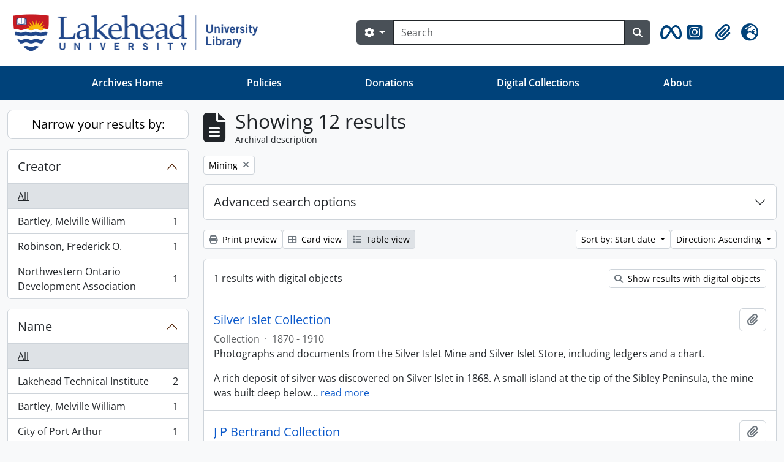

--- FILE ---
content_type: text/html; charset=utf-8
request_url: https://archives.lakeheadu.ca/index.php/informationobject/browse?sort=startDate&subjects=795&view=table&topLod=0&sortDir=asc
body_size: 76336
content:
<!DOCTYPE html>
<html lang="en" dir="ltr">
  <head>
    <meta charset="utf-8">
    <meta name="viewport" content="width=device-width, initial-scale=1">
    <title>Information object browse - Lakehead University Archives</title>
    <!-- ?php echo get_partial('google_analytics'); ? -->
        <link rel="shortcut icon" href="/favicon.ico">
    <script defer src="/dist/js/vendor.bundle.379192a0184fc9440630.js"></script><script defer src="/dist/js/arLakeheadUB5Plugin.bundle.2a985fc7832305cf6686.js"></script><link href="/dist/css/arLakeheadUB5Plugin.bundle.ce76b9dafdfb0d33a586.css" rel="stylesheet">
      </head>
  <body class="d-flex flex-column min-vh-100 informationobject browse show-edit-tooltips">
        <div class="visually-hidden-focusable p-3 border-bottom">
  <a class="btn btn-sm btn-secondary" href="#main-column">
    Skip to main content  </a>
</div>
    



<header id="top-bar" class="navbar navbar-expand-lg" role="navigation" aria-label="Main navigation">
  <div class="container-fluid">
          <a class="navbar-brand d-flex flex-wrap flex-lg-nowrap align-items-center py-0 me-0" href="/index.php/" title="Home" rel="home">
                  <img alt="AtoM logo" class="d-inline-block my-2 me-3 lul-logo" src="/plugins/arDominionB5Plugin/images/logo.png" />                      </a>
        <button class="navbar-toggler atom-btn-secondary my-2 me-1 px-1" type="button" data-bs-toggle="collapse" data-bs-target="#navbar-content" aria-controls="navbar-content" aria-expanded="false">
      <i 
        class="fas fa-2x fa-fw fa-bars" 
        data-bs-toggle="tooltip"
        data-bs-placement="bottom"
        title="Toggle navigation"
        aria-hidden="true">
      </i>
      <span class="visually-hidden">Toggle navigation</span>
    </button>
    <div class="collapse navbar-collapse flex-wrap justify-content-end me-1" id="navbar-content">
      <div class="md-flex mflex-wrap mflex-lg-nowrap mflex-grow-1">
        <!-- ?php echo get_component('menu', 'browseMenu', ['sf_cache_key' => 'dominion-b5'.$sf_user->getCulture().$sf_user->getUserID()]); ? -->
        <form
  id="search-box"
  class="d-flex flex-grow-1 my-2"
  role="search"
  action="/index.php/informationobject/browse">
  <h2 class="visually-hidden">Search</h2>
  <input type="hidden" name="topLod" value="0">
  <input type="hidden" name="sort" value="relevance">
  <div class="input-group flex-nowrap">
    <button
      id="search-box-options"
      class="btn btn-md atom-btn-secondary dropdown-toggle"
      type="button"
      data-bs-toggle="dropdown"
      data-bs-auto-close="outside"
      aria-expanded="false">
      <i class="fas fa-cog" aria-hidden="true"></i>
      <span class="visually-hidden">Search options</span>
    </button>
    <div class="dropdown-menu mt-2" aria-labelledby="search-box-options">
            <a class="dropdown-item" href="/index.php/informationobject/browse?showAdvanced=1&topLod=0">
        Advanced search      </a>
    </div>
    <input
      id="search-box-input"
      class="form-control form-control-md dropdown-toggle"
      type="search"
      name="query"
      autocomplete="off"
      value=""
      placeholder="Search"
      data-url="/index.php/search/autocomplete"
      data-bs-toggle="dropdown"
      aria-label="Search"
      aria-expanded="false">
    <ul id="search-box-results" class="dropdown-menu mt-2" aria-labelledby="search-box-input"></ul>
    <button class="btn btn-md atom-btn-secondary" type="submit">
      <i class="fas fa-search" aria-hidden="true"></i>
      <span class="visually-hidden">Search in browse page</span>
    </button>
  </div>
</form>
      </div>
      <div class="d-flex flex-nowrap flex-column flex-lg-row align-items-strech align-items-lg-center">
        <ul class="navbar-nav mx-lg-2 nav-menu">
                    <!-- meta and instagram icons -->
          <li class="nav-item d-flex flex-column">
            <a class="nav-link d-flex align-items-center p-0" href="https://www.facebook.com/LakeheadArchives" target="_blank" id="metaicon-menu" role="button" aria-expanded="false" data-bs-toggle="tooltip" data-bs-placement="bottom" title="Meta Logo" >
              <i class="fa-2x fa-brands fa-meta px-0 px-lg-2 py-2" aria-hidden="true">
              </i>
            </a>
          </li>
          <li class="nav-item d-flex flex-column">
            <a class="nav-link d-flex align-items-center p-0" href="https://www.instagram.com/lakeheadarchives/" target="_blank" id="instgram-icon-menu" role="button" aria-expanded="false" data-bs-toggle="tooltip" data-bs-placement="bottom" title="Instgram Logo" >
              <i class="fa-2x fa-brands fa-square-instagram px-0 px-lg-2 py-2" data-bs-toggle="tooltip" data-bs-placement="bottom" data-bs-custom-class="d-none d-lg-block" aria-hidden="true">
              </i>
            </a>
          </li>
          <li class="nav-item dropdown d-flex flex-column">
  <a
    class="nav-link dropdown-toggle d-flex align-items-center p-0"
    href="#"
    id="clipboard-menu"
    role="button"
    data-bs-toggle="dropdown"
    aria-expanded="false"
    data-total-count-label="records added"
    data-alert-close="Close"
    data-load-alert-message="There was an error loading the clipboard content."
    data-export-alert-message="The clipboard is empty for this entity type."
    data-export-check-url="/index.php/clipboard/exportCheck"
    data-delete-alert-message="Note: clipboard items unclipped in this page will be removed from the clipboard when the page is refreshed. You can re-select them now, or reload the page to remove them completely. Using the sort or print preview buttons will also cause a page reload - so anything currently deselected will be lost!">
    <i
      class="fas fa-2x fa-fw fa-paperclip px-0 px-lg-2 py-2"
      data-bs-toggle="tooltip"
      data-bs-placement="bottom"
      data-bs-custom-class="d-none d-lg-block"
      title="Clipboard"
      aria-hidden="true">
    </i>
    <span class="d-lg-none mx-1" aria-hidden="true">
      Clipboard    </span>
    <span class="visually-hidden">
      Clipboard    </span>
  </a>
  <ul class="dropdown-menu dropdown-menu-end mb-2" aria-labelledby="clipboard-menu">
    <li>
      <h6 class="dropdown-header">
        Clipboard      </h6>
    </li>
    <li class="text-muted text-nowrap px-3 pb-2">
      <span
        id="counts-block"
        data-information-object-label="Archival description"
        data-actor-object-label="Authority record"
        data-repository-object-label="Archival institution">
      </span>
    </li>
                  <li id="node_clearClipboard">
          <a class="dropdown-item" href="/index.php/" title="Clear all selections">Clear all selections</a>        </li>
                        <li id="node_goToClipboard">
          <a class="dropdown-item" href="/index.php/clipboard/view" title="Go to clipboard">Go to clipboard</a>        </li>
                        <li id="node_loadClipboard">
          <a class="dropdown-item" href="/index.php/clipboard/load" title="Load clipboard">Load clipboard</a>        </li>
                        <li id="node_saveClipboard">
          <a class="dropdown-item" href="/index.php/clipboard/save" title="Save clipboard">Save clipboard</a>        </li>
            </ul>
</li>
                      <li class="nav-item dropdown d-flex flex-column">
  <a
    class="nav-link dropdown-toggle d-flex align-items-center p-0"
    href="#"
    id="language-menu"
    role="button"
    data-bs-toggle="dropdown"
    aria-expanded="false">
    <i
      class="fas fa-2x fa-fw fa-globe-europe px-0 px-lg-2 py-2"
      data-bs-toggle="tooltip"
      data-bs-placement="bottom"
      data-bs-custom-class="d-none d-lg-block"
      title="Language"
      aria-hidden="true">
    </i>
    <span class="d-lg-none mx-1" aria-hidden="true">
      Language    </span>
    <span class="visually-hidden">
      Language    </span>  
  </a>
  <ul class="dropdown-menu dropdown-menu-end mb-2" aria-labelledby="language-menu">
    <li>
      <h6 class="dropdown-header">
        Language      </h6>
    </li>
          <li>
        <a class="dropdown-item" href="/index.php/informationobject/browse?sf_culture=en&amp;sort=startDate&amp;subjects=795&amp;view=table&amp;topLod=0&amp;sortDir=asc" title="English">English</a>      </li>
          <li>
        <a class="dropdown-item" href="/index.php/informationobject/browse?sf_culture=fr&amp;sort=startDate&amp;subjects=795&amp;view=table&amp;topLod=0&amp;sortDir=asc" title="Français">Français</a>      </li>
          <li>
        <a class="dropdown-item" href="/index.php/informationobject/browse?sf_culture=es&amp;sort=startDate&amp;subjects=795&amp;view=table&amp;topLod=0&amp;sortDir=asc" title="Español">Español</a>      </li>
          <li>
        <a class="dropdown-item" href="/index.php/informationobject/browse?sf_culture=nl&amp;sort=startDate&amp;subjects=795&amp;view=table&amp;topLod=0&amp;sortDir=asc" title="Nederlands">Nederlands</a>      </li>
          <li>
        <a class="dropdown-item" href="/index.php/informationobject/browse?sf_culture=pt&amp;sort=startDate&amp;subjects=795&amp;view=table&amp;topLod=0&amp;sortDir=asc" title="Português">Português</a>      </li>
      </ul>
</li>
                    <!-- ?php echo get_component('menu', 'quickLinksMenu'); ? -->
        </ul>
        <!-- ?php echo get_component('menu', 'userMenu'); ? -->
      </div>
    </div>
  </div>
</header>
<nav class="navbar navbar-expand-lg navbar-dark bg-lulblue d-none d-lg-block" aria-label="Navbar">
  <div class="container-xl">
    <button class="navbar-toggler" type="button" data-bs-toggle="collapse" data-bs-target="#navbarUtl" aria-controls="navbarUtl" aria-expanded="false" aria-label="Toggle navigation">
      <span class="navbar-toggler-icon"></span>
    </button>

    <div class="collapse navbar-collapse" id="navbarUtl">
      <ul class="navbar-nav me-auto mb-2 mb-lg-0 nav-fill w-100">
        <li class="nav-item">
			    <a class="nav-link" href="/index.php" title="Archives Home">Archives Home</a>        </li>
        <li class="nav-item"> 
          <a class="nav-link" href="/index.php/policies" title="Policies">Policies</a>        </li>
        <li class="nav-item">
			    <a class="nav-link" href="/index.php/donations" title="Donations">Donations</a>        </li>
        <li class="nav-item">
			   <a class="nav-link" href="https://digitalcollections.lakeheadu.ca">Digital Collections</a>
          </li>
			  <li class="nav-item"><a class="nav-link" href="/index.php/about" title="About">About</a></li>
      </ul>
    </div>
  </div>
</nav>

    
<div id="wrapper" class="container-xxl pt-3 flex-grow-1">
            <div class="row">
    <div id="sidebar" class="col-md-3">
      
    <h2 class="d-grid">
      <button
        class="btn btn-lg atom-btn-white collapsed text-wrap"
        type="button"
        data-bs-toggle="collapse"
        data-bs-target="#collapse-aggregations"
        aria-expanded="false"
        aria-controls="collapse-aggregations">
        Narrow your results by:      </button>
    </h2>

    <div class="collapse" id="collapse-aggregations">

      
        
        
      
      

<div class="accordion mb-3">
  <div class="accordion-item aggregation">
    <h2 class="accordion-header" id="heading-creators">
      <button
        class="accordion-button collapsed"
        type="button"
        data-bs-toggle="collapse"
        data-bs-target="#collapse-creators"
        aria-expanded="false"
        aria-controls="collapse-creators">
        Creator      </button>
    </h2>
    <div
      id="collapse-creators"
      class="accordion-collapse collapse list-group list-group-flush"
      aria-labelledby="heading-creators">
      
              <a class="list-group-item list-group-item-action d-flex justify-content-between align-items-center active text-decoration-underline" href="/index.php/informationobject/browse?sort=startDate&amp;subjects=795&amp;view=table&amp;topLod=0&amp;sortDir=asc" title="All">All</a>          
              
        <a class="list-group-item list-group-item-action d-flex justify-content-between align-items-center text-break" href="/index.php/informationobject/browse?creators=794&amp;sort=startDate&amp;subjects=795&amp;view=table&amp;topLod=0&amp;sortDir=asc" title="Bartley, Melville William, 1 results1">Bartley, Melville William<span class="visually-hidden">, 1 results</span><span aria-hidden="true" class="ms-3 text-nowrap">1</span></a>              
        <a class="list-group-item list-group-item-action d-flex justify-content-between align-items-center text-break" href="/index.php/informationobject/browse?creators=958&amp;sort=startDate&amp;subjects=795&amp;view=table&amp;topLod=0&amp;sortDir=asc" title="Robinson, Frederick O., 1 results1">Robinson, Frederick O.<span class="visually-hidden">, 1 results</span><span aria-hidden="true" class="ms-3 text-nowrap">1</span></a>              
        <a class="list-group-item list-group-item-action d-flex justify-content-between align-items-center text-break" href="/index.php/informationobject/browse?creators=1338&amp;sort=startDate&amp;subjects=795&amp;view=table&amp;topLod=0&amp;sortDir=asc" title="Northwestern Ontario Development Association, 1 results1">Northwestern Ontario Development Association<span class="visually-hidden">, 1 results</span><span aria-hidden="true" class="ms-3 text-nowrap">1</span></a>          </div>
  </div>
</div>

      

<div class="accordion mb-3">
  <div class="accordion-item aggregation">
    <h2 class="accordion-header" id="heading-names">
      <button
        class="accordion-button collapsed"
        type="button"
        data-bs-toggle="collapse"
        data-bs-target="#collapse-names"
        aria-expanded="false"
        aria-controls="collapse-names">
        Name      </button>
    </h2>
    <div
      id="collapse-names"
      class="accordion-collapse collapse list-group list-group-flush"
      aria-labelledby="heading-names">
      
              <a class="list-group-item list-group-item-action d-flex justify-content-between align-items-center active text-decoration-underline" href="/index.php/informationobject/browse?sort=startDate&amp;subjects=795&amp;view=table&amp;topLod=0&amp;sortDir=asc" title="All">All</a>          
              
        <a class="list-group-item list-group-item-action d-flex justify-content-between align-items-center text-break" href="/index.php/informationobject/browse?names=1005&amp;sort=startDate&amp;subjects=795&amp;view=table&amp;topLod=0&amp;sortDir=asc" title="Lakehead Technical Institute, 2 results2">Lakehead Technical Institute<span class="visually-hidden">, 2 results</span><span aria-hidden="true" class="ms-3 text-nowrap">2</span></a>              
        <a class="list-group-item list-group-item-action d-flex justify-content-between align-items-center text-break" href="/index.php/informationobject/browse?names=794&amp;sort=startDate&amp;subjects=795&amp;view=table&amp;topLod=0&amp;sortDir=asc" title="Bartley, Melville William, 1 results1">Bartley, Melville William<span class="visually-hidden">, 1 results</span><span aria-hidden="true" class="ms-3 text-nowrap">1</span></a>              
        <a class="list-group-item list-group-item-action d-flex justify-content-between align-items-center text-break" href="/index.php/informationobject/browse?names=870&amp;sort=startDate&amp;subjects=795&amp;view=table&amp;topLod=0&amp;sortDir=asc" title="City of Port Arthur, 1 results1">City of Port Arthur<span class="visually-hidden">, 1 results</span><span aria-hidden="true" class="ms-3 text-nowrap">1</span></a>              
        <a class="list-group-item list-group-item-action d-flex justify-content-between align-items-center text-break" href="/index.php/informationobject/browse?names=947&amp;sort=startDate&amp;subjects=795&amp;view=table&amp;topLod=0&amp;sortDir=asc" title="Port Arthur Board of Education, 1 results1">Port Arthur Board of Education<span class="visually-hidden">, 1 results</span><span aria-hidden="true" class="ms-3 text-nowrap">1</span></a>              
        <a class="list-group-item list-group-item-action d-flex justify-content-between align-items-center text-break" href="/index.php/informationobject/browse?names=948&amp;sort=startDate&amp;subjects=795&amp;view=table&amp;topLod=0&amp;sortDir=asc" title="Port Arthur City Council, 1 results1">Port Arthur City Council<span class="visually-hidden">, 1 results</span><span aria-hidden="true" class="ms-3 text-nowrap">1</span></a>              
        <a class="list-group-item list-group-item-action d-flex justify-content-between align-items-center text-break" href="/index.php/informationobject/browse?names=949&amp;sort=startDate&amp;subjects=795&amp;view=table&amp;topLod=0&amp;sortDir=asc" title="Legislative Assembly of Ontario, 1 results1">Legislative Assembly of Ontario<span class="visually-hidden">, 1 results</span><span aria-hidden="true" class="ms-3 text-nowrap">1</span></a>              
        <a class="list-group-item list-group-item-action d-flex justify-content-between align-items-center text-break" href="/index.php/informationobject/browse?names=951&amp;sort=startDate&amp;subjects=795&amp;view=table&amp;topLod=0&amp;sortDir=asc" title="Canadian National Railway, 1 results1">Canadian National Railway<span class="visually-hidden">, 1 results</span><span aria-hidden="true" class="ms-3 text-nowrap">1</span></a>              
        <a class="list-group-item list-group-item-action d-flex justify-content-between align-items-center text-break" href="/index.php/informationobject/browse?names=952&amp;sort=startDate&amp;subjects=795&amp;view=table&amp;topLod=0&amp;sortDir=asc" title="International Association of Machinists, 1 results1">International Association of Machinists<span class="visually-hidden">, 1 results</span><span aria-hidden="true" class="ms-3 text-nowrap">1</span></a>              
        <a class="list-group-item list-group-item-action d-flex justify-content-between align-items-center text-break" href="/index.php/informationobject/browse?names=953&amp;sort=startDate&amp;subjects=795&amp;view=table&amp;topLod=0&amp;sortDir=asc" title="Lakehead Council of the Canadian League for Peace and Democracy, 1 results1">Lakehead Council of the Canadian League for Peace and Democracy<span class="visually-hidden">, 1 results</span><span aria-hidden="true" class="ms-3 text-nowrap">1</span></a>              
        <a class="list-group-item list-group-item-action d-flex justify-content-between align-items-center text-break" href="/index.php/informationobject/browse?names=954&amp;sort=startDate&amp;subjects=795&amp;view=table&amp;topLod=0&amp;sortDir=asc" title="Port Arthur Public Utilities Commission, 1 results1">Port Arthur Public Utilities Commission<span class="visually-hidden">, 1 results</span><span aria-hidden="true" class="ms-3 text-nowrap">1</span></a>          </div>
  </div>
</div>

      

<div class="accordion mb-3">
  <div class="accordion-item aggregation">
    <h2 class="accordion-header" id="heading-places">
      <button
        class="accordion-button collapsed"
        type="button"
        data-bs-toggle="collapse"
        data-bs-target="#collapse-places"
        aria-expanded="false"
        aria-controls="collapse-places">
        Place      </button>
    </h2>
    <div
      id="collapse-places"
      class="accordion-collapse collapse list-group list-group-flush"
      aria-labelledby="heading-places">
      
              <a class="list-group-item list-group-item-action d-flex justify-content-between align-items-center active text-decoration-underline" href="/index.php/informationobject/browse?sort=startDate&amp;subjects=795&amp;view=table&amp;topLod=0&amp;sortDir=asc" title="All">All</a>          
              
        <a class="list-group-item list-group-item-action d-flex justify-content-between align-items-center text-break" href="/index.php/informationobject/browse?places=802&amp;sort=startDate&amp;subjects=795&amp;view=table&amp;topLod=0&amp;sortDir=asc" title="Port Arthur (ON), 4 results4">Port Arthur (ON)<span class="visually-hidden">, 4 results</span><span aria-hidden="true" class="ms-3 text-nowrap">4</span></a>              
        <a class="list-group-item list-group-item-action d-flex justify-content-between align-items-center text-break" href="/index.php/informationobject/browse?places=11868&amp;sort=startDate&amp;subjects=795&amp;view=table&amp;topLod=0&amp;sortDir=asc" title="Silver Islet, 2 results2">Silver Islet<span class="visually-hidden">, 2 results</span><span aria-hidden="true" class="ms-3 text-nowrap">2</span></a>              
        <a class="list-group-item list-group-item-action d-flex justify-content-between align-items-center text-break" href="/index.php/informationobject/browse?places=12158&amp;sort=startDate&amp;subjects=795&amp;view=table&amp;topLod=0&amp;sortDir=asc" title="Red Lake (ON), 2 results2">Red Lake (ON)<span class="visually-hidden">, 2 results</span><span aria-hidden="true" class="ms-3 text-nowrap">2</span></a>              
        <a class="list-group-item list-group-item-action d-flex justify-content-between align-items-center text-break" href="/index.php/informationobject/browse?places=764&amp;sort=startDate&amp;subjects=795&amp;view=table&amp;topLod=0&amp;sortDir=asc" title="Fort William (ON), 1 results1">Fort William (ON)<span class="visually-hidden">, 1 results</span><span aria-hidden="true" class="ms-3 text-nowrap">1</span></a>              
        <a class="list-group-item list-group-item-action d-flex justify-content-between align-items-center text-break" href="/index.php/informationobject/browse?places=868&amp;sort=startDate&amp;subjects=795&amp;view=table&amp;topLod=0&amp;sortDir=asc" title="Thunder Bay (ON), 1 results1">Thunder Bay (ON)<span class="visually-hidden">, 1 results</span><span aria-hidden="true" class="ms-3 text-nowrap">1</span></a>              
        <a class="list-group-item list-group-item-action d-flex justify-content-between align-items-center text-break" href="/index.php/informationobject/browse?places=927&amp;sort=startDate&amp;subjects=795&amp;view=table&amp;topLod=0&amp;sortDir=asc" title="Schreiber (ON), 1 results1">Schreiber (ON)<span class="visually-hidden">, 1 results</span><span aria-hidden="true" class="ms-3 text-nowrap">1</span></a>              
        <a class="list-group-item list-group-item-action d-flex justify-content-between align-items-center text-break" href="/index.php/informationobject/browse?places=1914&amp;sort=startDate&amp;subjects=795&amp;view=table&amp;topLod=0&amp;sortDir=asc" title="Kenora (ON), 1 results1">Kenora (ON)<span class="visually-hidden">, 1 results</span><span aria-hidden="true" class="ms-3 text-nowrap">1</span></a>              
        <a class="list-group-item list-group-item-action d-flex justify-content-between align-items-center text-break" href="/index.php/informationobject/browse?places=2781&amp;sort=startDate&amp;subjects=795&amp;view=table&amp;topLod=0&amp;sortDir=asc" title="Quetico Provincial Park, 1 results1">Quetico Provincial Park<span class="visually-hidden">, 1 results</span><span aria-hidden="true" class="ms-3 text-nowrap">1</span></a>              
        <a class="list-group-item list-group-item-action d-flex justify-content-between align-items-center text-break" href="/index.php/informationobject/browse?places=2803&amp;sort=startDate&amp;subjects=795&amp;view=table&amp;topLod=0&amp;sortDir=asc" title="Sleeping Giant Provincial Park, 1 results1">Sleeping Giant Provincial Park<span class="visually-hidden">, 1 results</span><span aria-hidden="true" class="ms-3 text-nowrap">1</span></a>              
        <a class="list-group-item list-group-item-action d-flex justify-content-between align-items-center text-break" href="/index.php/informationobject/browse?places=2816&amp;sort=startDate&amp;subjects=795&amp;view=table&amp;topLod=0&amp;sortDir=asc" title="Kakabeka Falls Provincial Park, 1 results1">Kakabeka Falls Provincial Park<span class="visually-hidden">, 1 results</span><span aria-hidden="true" class="ms-3 text-nowrap">1</span></a>          </div>
  </div>
</div>

      

<div class="accordion mb-3">
  <div class="accordion-item aggregation">
    <h2 class="accordion-header" id="heading-subjects">
      <button
        class="accordion-button"
        type="button"
        data-bs-toggle="collapse"
        data-bs-target="#collapse-subjects"
        aria-expanded="true"
        aria-controls="collapse-subjects">
        Subject      </button>
    </h2>
    <div
      id="collapse-subjects"
      class="accordion-collapse collapse show list-group list-group-flush"
      aria-labelledby="heading-subjects">
      
              <a class="list-group-item list-group-item-action d-flex justify-content-between align-items-center" href="/index.php/informationobject/browse?sort=startDate&amp;view=table&amp;topLod=0&amp;sortDir=asc" title="All">All</a>          
              
        <a class="list-group-item list-group-item-action d-flex justify-content-between align-items-center text-break active text-decoration-underline" href="/index.php/informationobject/browse?subjects=795&amp;sort=startDate&amp;view=table&amp;topLod=0&amp;sortDir=asc" title="Mining, 12 results12">Mining<span class="visually-hidden">, 12 results</span><span aria-hidden="true" class="ms-3 text-nowrap">12</span></a>              
        <a class="list-group-item list-group-item-action d-flex justify-content-between align-items-center text-break" href="/index.php/informationobject/browse?subjects=796&amp;sort=startDate&amp;view=table&amp;topLod=0&amp;sortDir=asc" title="Mines and mineral resources, 5 results5">Mines and mineral resources<span class="visually-hidden">, 5 results</span><span aria-hidden="true" class="ms-3 text-nowrap">5</span></a>              
        <a class="list-group-item list-group-item-action d-flex justify-content-between align-items-center text-break" href="/index.php/informationobject/browse?subjects=800&amp;sort=startDate&amp;view=table&amp;topLod=0&amp;sortDir=asc" title="Geology, 2 results2">Geology<span class="visually-hidden">, 2 results</span><span aria-hidden="true" class="ms-3 text-nowrap">2</span></a>              
        <a class="list-group-item list-group-item-action d-flex justify-content-between align-items-center text-break" href="/index.php/informationobject/browse?subjects=903&amp;sort=startDate&amp;view=table&amp;topLod=0&amp;sortDir=asc" title="Forest products industry, 2 results2">Forest products industry<span class="visually-hidden">, 2 results</span><span aria-hidden="true" class="ms-3 text-nowrap">2</span></a>              
        <a class="list-group-item list-group-item-action d-flex justify-content-between align-items-center text-break" href="/index.php/informationobject/browse?subjects=904&amp;sort=startDate&amp;view=table&amp;topLod=0&amp;sortDir=asc" title="Forests and forestry, 2 results2">Forests and forestry<span class="visually-hidden">, 2 results</span><span aria-hidden="true" class="ms-3 text-nowrap">2</span></a>              
        <a class="list-group-item list-group-item-action d-flex justify-content-between align-items-center text-break" href="/index.php/informationobject/browse?subjects=992&amp;sort=startDate&amp;view=table&amp;topLod=0&amp;sortDir=asc" title="Labour unions, 2 results2">Labour unions<span class="visually-hidden">, 2 results</span><span aria-hidden="true" class="ms-3 text-nowrap">2</span></a>              
        <a class="list-group-item list-group-item-action d-flex justify-content-between align-items-center text-break" href="/index.php/informationobject/browse?subjects=994&amp;sort=startDate&amp;view=table&amp;topLod=0&amp;sortDir=asc" title="Electric utilities, 2 results2">Electric utilities<span class="visually-hidden">, 2 results</span><span aria-hidden="true" class="ms-3 text-nowrap">2</span></a>              
        <a class="list-group-item list-group-item-action d-flex justify-content-between align-items-center text-break" href="/index.php/informationobject/browse?subjects=12159&amp;sort=startDate&amp;view=table&amp;topLod=0&amp;sortDir=asc" title="Transportation, 2 results2">Transportation<span class="visually-hidden">, 2 results</span><span aria-hidden="true" class="ms-3 text-nowrap">2</span></a>              
        <a class="list-group-item list-group-item-action d-flex justify-content-between align-items-center text-break" href="/index.php/informationobject/browse?subjects=813&amp;sort=startDate&amp;view=table&amp;topLod=0&amp;sortDir=asc" title="Natural resources, 1 results1">Natural resources<span class="visually-hidden">, 1 results</span><span aria-hidden="true" class="ms-3 text-nowrap">1</span></a>              
        <a class="list-group-item list-group-item-action d-flex justify-content-between align-items-center text-break" href="/index.php/informationobject/browse?subjects=814&amp;sort=startDate&amp;view=table&amp;topLod=0&amp;sortDir=asc" title="Nonrenewable natural resources, 1 results1">Nonrenewable natural resources<span class="visually-hidden">, 1 results</span><span aria-hidden="true" class="ms-3 text-nowrap">1</span></a>          </div>
  </div>
</div>

        
      

<div class="accordion mb-3">
  <div class="accordion-item aggregation">
    <h2 class="accordion-header" id="heading-levels">
      <button
        class="accordion-button collapsed"
        type="button"
        data-bs-toggle="collapse"
        data-bs-target="#collapse-levels"
        aria-expanded="false"
        aria-controls="collapse-levels">
        Level of description      </button>
    </h2>
    <div
      id="collapse-levels"
      class="accordion-collapse collapse list-group list-group-flush"
      aria-labelledby="heading-levels">
      
              <a class="list-group-item list-group-item-action d-flex justify-content-between align-items-center active text-decoration-underline" href="/index.php/informationobject/browse?sort=startDate&amp;subjects=795&amp;view=table&amp;topLod=0&amp;sortDir=asc" title="All">All</a>          
              
        <a class="list-group-item list-group-item-action d-flex justify-content-between align-items-center text-break" href="/index.php/informationobject/browse?levels=221&amp;sort=startDate&amp;subjects=795&amp;view=table&amp;topLod=0&amp;sortDir=asc" title="Fonds, 8 results8">Fonds<span class="visually-hidden">, 8 results</span><span aria-hidden="true" class="ms-3 text-nowrap">8</span></a>              
        <a class="list-group-item list-group-item-action d-flex justify-content-between align-items-center text-break" href="/index.php/informationobject/browse?levels=223&amp;sort=startDate&amp;subjects=795&amp;view=table&amp;topLod=0&amp;sortDir=asc" title="Collection, 4 results4">Collection<span class="visually-hidden">, 4 results</span><span aria-hidden="true" class="ms-3 text-nowrap">4</span></a>          </div>
  </div>
</div>

        
    </div>

      </div>
    <div id="main-column" role="main" class="col-md-9">
        
  <div class="multiline-header d-flex align-items-center mb-3">
    <i class="fas fa-3x fa-file-alt me-3" aria-hidden="true"></i>
    <div class="d-flex flex-column">
      <h1 class="mb-0" aria-describedby="heading-label">
                  Showing 12 results              </h1>
      <span class="small" id="heading-label">
        Archival description      </span>
    </div>
  </div>
        <div class="d-flex flex-wrap gap-2">
    
                  <a 
  href="/index.php/informationobject/browse?sort=startDate&view=table&topLod=0&sortDir=asc"
  class="btn btn-sm atom-btn-white align-self-start mw-100 filter-tag d-flex">
  <span class="visually-hidden">
    Remove filter:  </span>
  <span class="text-truncate d-inline-block">
    Mining  </span>
  <i aria-hidden="true" class="fas fa-times ms-2 align-self-center"></i>
</a>
                  </div>

      
  <div class="accordion mb-3 adv-search" role="search">
  <div class="accordion-item">
    <h2 class="accordion-header" id="heading-adv-search">
      <button class="accordion-button collapsed" type="button" data-bs-toggle="collapse" data-bs-target="#collapse-adv-search" aria-expanded="false" aria-controls="collapse-adv-search" data-cy="advanced-search-toggle">
        Advanced search options      </button>
    </h2>
    <div id="collapse-adv-search" class="accordion-collapse collapse" aria-labelledby="heading-adv-search">
      <div class="accordion-body">
        <form name="advanced-search-form" method="get" action="/index.php/informationobject/browse">
                      <input type="hidden" name="sort" value="startDate"/>
                      <input type="hidden" name="subjects" value="795"/>
                      <input type="hidden" name="view" value="table"/>
          
          <h5>Find results with:</h5>

          <div class="criteria mb-4">

            
              
            
            
            <div class="criterion row align-items-center">

              <div class="col-xl-auto mb-3 adv-search-boolean">
                <select class="form-select" name="so0">
                  <option value="and">and</option>
                  <option value="or">or</option>
                  <option value="not">not</option>
                </select>
              </div>

              <div class="col-xl-auto flex-grow-1 mb-3">
                <input class="form-control" type="text" aria-label="Search" placeholder="Search" name="sq0">
              </div>

              <div class="col-xl-auto mb-3 text-center">
                <span class="form-text">in</span>
              </div>

              <div class="col-xl-auto mb-3">
                <select class="form-select" name="sf0">
                                      <option value="">
                      Any field                    </option>
                                      <option value="title">
                      Title                    </option>
                                      <option value="archivalHistory">
                      Archival history                    </option>
                                      <option value="scopeAndContent">
                      Scope and content                    </option>
                                      <option value="extentAndMedium">
                      Extent and medium                    </option>
                                      <option value="subject">
                      Subject access points                    </option>
                                      <option value="name">
                      Name access points                    </option>
                                      <option value="place">
                      Place access points                    </option>
                                      <option value="genre">
                      Genre access points                    </option>
                                      <option value="identifier">
                      Identifier                    </option>
                                      <option value="referenceCode">
                      Reference code                    </option>
                                      <option value="digitalObjectTranscript">
                      Digital object text                    </option>
                                      <option value="creator">
                      Creator                    </option>
                                      <option value="findingAidTranscript">
                      Finding aid text                    </option>
                                      <option value="allExceptFindingAidTranscript">
                      Any field except finding aid text                    </option>
                                  </select>
              </div>

              <div class="col-xl-auto mb-3">
                <a href="#" class="d-none d-xl-block delete-criterion" aria-label="Delete criterion">
                  <i aria-hidden="true" class="fas fa-times text-muted"></i>
                </a>
                <a href="#" class="d-xl-none delete-criterion btn btn-outline-danger w-100 mb-3">
                  Delete criterion                </a>
              </div>

            </div>

            <div class="add-new-criteria mb-3">
              <a id="add-criterion-dropdown-menu" class="btn atom-btn-white dropdown-toggle" href="#" role="button" data-bs-toggle="dropdown" aria-expanded="false">Add new criteria</a>
              <ul class="dropdown-menu mt-2" aria-labelledby="add-criterion-dropdown-menu">
                <li><a class="dropdown-item" href="#" id="add-criterion-and">And</a></li>
                <li><a class="dropdown-item" href="#" id="add-criterion-or">Or</a></li>
                <li><a class="dropdown-item" href="#" id="add-criterion-not">Not</a></li>
              </ul>
            </div>

          </div>

          <h5>Limit results to:</h5>

          <div class="criteria mb-4">

            
            <div class="mb-3"><label class="form-label" for="collection">Top-level description</label><select name="collection" class="form-autocomplete form-control" id="collection">

</select><input class="list" type="hidden" value="/index.php/informationobject/autocomplete?parent=1&filterDrafts=1"></div>
          </div>

          <h5>Filter results by:</h5>

          <div class="criteria mb-4">

            <div class="row">

              
              <div class="col-md-4">
                <div class="mb-3"><label class="form-label" for="levels">Level of description</label><select name="levels" class="form-select" id="levels">
<option value="" selected="selected"></option>
<option value="223">Collection</option>
<option value="226">File</option>
<option value="221">Fonds</option>
<option value="227">Item</option>
<option value="284">Part</option>
<option value="224">Series</option>
<option value="222">Subfonds</option>
<option value="225">Subseries</option>
</select></div>              </div>
              

              <div class="col-md-4">
                <div class="mb-3"><label class="form-label" for="onlyMedia">Digital object available</label><select name="onlyMedia" class="form-select" id="onlyMedia">
<option value="" selected="selected"></option>
<option value="1">Yes</option>
<option value="0">No</option>
</select></div>              </div>

                              <div class="col-md-4">
                  <div class="mb-3"><label class="form-label" for="findingAidStatus">Finding aid</label><select name="findingAidStatus" class="form-select" id="findingAidStatus">
<option value="" selected="selected"></option>
<option value="yes">Yes</option>
<option value="no">No</option>
<option value="generated">Generated</option>
<option value="uploaded">Uploaded</option>
</select></div>                </div>
              
            </div>

            <div class="row">

                              <div class="col-md-6">
                  <div class="mb-3"><label class="form-label" for="copyrightStatus">Copyright status</label><select name="copyrightStatus" class="form-select" id="copyrightStatus">
<option value="" selected="selected"></option>
<option value="336">Public domain</option>
<option value="335">Under copyright</option>
<option value="337">Unknown</option>
</select></div>                </div>
              
                              <div class="col-md-6">
                  <div class="mb-3"><label class="form-label" for="materialType">General material designation</label><select name="materialType" class="form-select" id="materialType">
<option value="" selected="selected"></option>
<option value="261">Architectural drawing</option>
<option value="262">Cartographic material</option>
<option value="263">Graphic material</option>
<option value="264">Moving images</option>
<option value="265">Multiple media</option>
<option value="266">Object</option>
<option value="267">Philatelic record</option>
<option value="268">Sound recording</option>
<option value="269">Technical drawing</option>
<option value="270">Textual record</option>
</select></div>                </div>
              
              <fieldset class="col-12">
                <legend class="visually-hidden">Top-level description filter</legend>
                <div class="d-grid d-sm-block">
                  <div class="form-check d-inline-block me-2">
                    <input class="form-check-input" type="radio" name="topLod" id="adv-search-top-lod-1" value="1" >
                    <label class="form-check-label" for="adv-search-top-lod-1">Top-level descriptions</label>
                  </div>
                  <div class="form-check d-inline-block">
                    <input class="form-check-input" type="radio" name="topLod" id="adv-search-top-lod-0" value="0" checked>
                    <label class="form-check-label" for="adv-search-top-lod-0">All descriptions</label>
                  </div>
                </div>
              </fieldset>

            </div>

          </div>

          <h5>Filter by date range:</h5>

          <div class="criteria row mb-2">

            <div class="col-md-4 start-date">
              <div class="mb-3"><label class="form-label" for="startDate">Start</label><input placeholder="YYYY-MM-DD" type="date" name="startDate" class="form-control" id="startDate" /></div>            </div>

            <div class="col-md-4 end-date">
              <div class="mb-3"><label class="form-label" for="endDate">End</label><input placeholder="YYYY-MM-DD" type="date" name="endDate" class="form-control" id="endDate" /></div>            </div>

            <fieldset class="col-md-4 date-type">
              <legend class="fs-6">
                <span>Results</span>
                <button
                  type="button"
                  class="btn btn-link mb-1"
                  data-bs-toggle="tooltip"
                  data-bs-placement="auto"
                  title='Use these options to specify how the date range returns results. "Exact" means that the start and end dates of descriptions returned must fall entirely within the date range entered. "Overlapping" means that any description whose start or end dates touch or overlap the target date range will be returned.'>
                  <i aria-hidden="true" class="fas fa-question-circle text-muted"></i>
                </button>
              </legend>
              <div class="d-grid d-sm-block">
                <div class="form-check d-inline-block me-2">
                  <input class="form-check-input" type="radio" name="rangeType" id="adv-search-date-range-inclusive" value="inclusive" checked>
                  <label class="form-check-label" for="adv-search-date-range-inclusive">Overlapping</label>
                </div>
                <div class="form-check d-inline-block">
                  <input class="form-check-input" type="radio" name="rangeType" id="adv-search-date-range-exact" value="exact" >
                  <label class="form-check-label" for="adv-search-date-range-exact">Exact</label>
                </div>
              </div>
            </fieldset>

          </div>

          <ul class="actions mb-1 nav gap-2 justify-content-center">
            <li><input type="button" class="btn atom-btn-outline-light reset" value="Reset"></li>
            <li><input type="submit" class="btn atom-btn-outline-light" value="Search"></li>
          </ul>

        </form>
      </div>
    </div>
  </div>
</div>

  
    <div class="d-flex flex-wrap gap-2 mb-3">
      <a
  class="btn btn-sm atom-btn-white"
  href="/index.php/informationobject/browse?sort=startDate&subjects=795&view=table&topLod=0&sortDir=asc&media=print">
  <i class="fas fa-print me-1" aria-hidden="true"></i>
  Print preview</a>

      
      
      <div class="btn-group btn-group-sm" role="group" aria-label="View options">
  <a
    class="btn atom-btn-white text-wrap"
        href="/index.php/informationobject/browse?view=card&sort=startDate&subjects=795&topLod=0&sortDir=asc">
    <i class="fas fa-th-large me-1" aria-hidden="true"></i>
    Card view  </a>
  <a
    class="btn atom-btn-white text-wrap active"
    aria-current="page"    href="/index.php/informationobject/browse?view=table&sort=startDate&subjects=795&topLod=0&sortDir=asc">
    <i class="fas fa-list me-1" aria-hidden="true"></i>
    Table view  </a>
</div>

      <div class="d-flex flex-wrap gap-2 ms-auto">
        
<div class="dropdown d-inline-block">
  <button class="btn btn-sm atom-btn-white dropdown-toggle text-wrap" type="button" id="sort-button" data-bs-toggle="dropdown" aria-expanded="false">
    Sort by: Start date  </button>
  <ul class="dropdown-menu dropdown-menu-end mt-2" aria-labelledby="sort-button">
          <li>
        <a
          href="/index.php/informationobject/browse?sort=lastUpdated&subjects=795&view=table&topLod=0&sortDir=asc"
          class="dropdown-item">
          Date modified        </a>
      </li>
          <li>
        <a
          href="/index.php/informationobject/browse?sort=alphabetic&subjects=795&view=table&topLod=0&sortDir=asc"
          class="dropdown-item">
          Title        </a>
      </li>
          <li>
        <a
          href="/index.php/informationobject/browse?sort=relevance&subjects=795&view=table&topLod=0&sortDir=asc"
          class="dropdown-item">
          Relevance        </a>
      </li>
          <li>
        <a
          href="/index.php/informationobject/browse?sort=identifier&subjects=795&view=table&topLod=0&sortDir=asc"
          class="dropdown-item">
          Identifier        </a>
      </li>
          <li>
        <a
          href="/index.php/informationobject/browse?sort=referenceCode&subjects=795&view=table&topLod=0&sortDir=asc"
          class="dropdown-item">
          Reference code        </a>
      </li>
          <li>
        <a
          href="/index.php/informationobject/browse?sort=startDate&subjects=795&view=table&topLod=0&sortDir=asc"
          class="dropdown-item active">
          Start date        </a>
      </li>
          <li>
        <a
          href="/index.php/informationobject/browse?sort=endDate&subjects=795&view=table&topLod=0&sortDir=asc"
          class="dropdown-item">
          End date        </a>
      </li>
      </ul>
</div>


<div class="dropdown d-inline-block">
  <button class="btn btn-sm atom-btn-white dropdown-toggle text-wrap" type="button" id="sortDir-button" data-bs-toggle="dropdown" aria-expanded="false">
    Direction: Ascending  </button>
  <ul class="dropdown-menu dropdown-menu-end mt-2" aria-labelledby="sortDir-button">
          <li>
        <a
          href="/index.php/informationobject/browse?sortDir=asc&sort=startDate&subjects=795&view=table&topLod=0"
          class="dropdown-item active">
          Ascending        </a>
      </li>
          <li>
        <a
          href="/index.php/informationobject/browse?sortDir=desc&sort=startDate&subjects=795&view=table&topLod=0"
          class="dropdown-item">
          Descending        </a>
      </li>
      </ul>
</div>
      </div>
    </div>

          <div id="content">
                  <div class="d-grid d-sm-flex gap-2 align-items-center p-3 border-bottom">
            1 results with digital objects                                    <a
              class="btn btn-sm atom-btn-white ms-auto text-wrap"
              href="/index.php/informationobject/browse?sort=startDate&subjects=795&view=table&topLod=0&sortDir=asc&onlyMedia=1">
              <i class="fas fa-search me-1" aria-hidden="true"></i>
              Show results with digital objects            </a>
          </div>
        
              
<article class="search-result row g-0 p-3 border-bottom">
  
  <div class="col-12 d-flex flex-column gap-1">
    <div class="d-flex align-items-center gap-2">
      <a class="h5 mb-0 text-truncate" href="/index.php/silver-islet-collection" title="Silver Islet Collection">Silver Islet Collection</a>
      <button
  class="btn atom-btn-white ms-auto active-primary clipboard"
  data-clipboard-slug="silver-islet-collection"
  data-clipboard-type="informationObject"
  data-tooltip="true"  data-title="Add to clipboard"
  data-alt-title="Remove from clipboard">
  <i class="fas fa-lg fa-paperclip" aria-hidden="true"></i>
  <span class="visually-hidden">
    Add to clipboard  </span>
</button>
    </div>

    <div class="d-flex flex-column gap-2">
      <div class="d-flex flex-column">
        <div class="d-flex flex-wrap">
                    
                                  <span class="text-muted">
              Collection            </span>
                      
                                                                <span class="text-muted mx-2"> · </span>
                            <span class="text-muted">
                1870 - 1910              </span>
                                    
                  </div>

              </div>

              <span class="text-block d-none">
          <p>Photographs and documents from the Silver Islet Mine and Silver Islet Store, including ledgers and a chart.</p>
<p>A rich deposit of silver was discovered on Silver Islet in 1868. A small island at the tip of the Sibley Peninsula, the mine was built deep below the waterline, and relied on breakwaters and pumps. Silver Islet was mined until 1884, when pumps failed, and the mine was flooded. The small community built on shore to support the mine is still inhabited.</p>        </span>
      
          </div>
  </div>
</article>
      
<article class="search-result row g-0 p-3 border-bottom">
  
  <div class="col-12 d-flex flex-column gap-1">
    <div class="d-flex align-items-center gap-2">
      <a class="h5 mb-0 text-truncate" href="/index.php/j-p-bertrand-collection" title="J P Bertrand Collection">J P Bertrand Collection</a>
      <button
  class="btn atom-btn-white ms-auto active-primary clipboard"
  data-clipboard-slug="j-p-bertrand-collection"
  data-clipboard-type="informationObject"
  data-tooltip="true"  data-title="Add to clipboard"
  data-alt-title="Remove from clipboard">
  <i class="fas fa-lg fa-paperclip" aria-hidden="true"></i>
  <span class="visually-hidden">
    Add to clipboard  </span>
</button>
    </div>

    <div class="d-flex flex-column gap-2">
      <div class="d-flex flex-column">
        <div class="d-flex flex-wrap">
                    
                                  <span class="text-muted">
              Collection            </span>
                      
                                                                <span class="text-muted mx-2"> · </span>
                            <span class="text-muted">
                1878 - 1957              </span>
                                    
                  </div>

              </div>

              <span class="text-block d-none">
          <p>Consists of photographs of particularly mining development in Northwestern Ontario in the late 19th and early 20th centuries, as well as the waterfront and shipping, local scenery, and notable figures. Also includes some correspondence; railway construction plans.</p>        </span>
      
          </div>
  </div>
</article>
      
<article class="search-result row g-0 p-3 border-bottom">
  
  <div class="col-12 d-flex flex-column gap-1">
    <div class="d-flex align-items-center gap-2">
      <a class="h5 mb-0 text-truncate" href="/index.php/mel-bartley-fonds" title="Mel Bartley fonds">Mel Bartley fonds</a>
      <button
  class="btn atom-btn-white ms-auto active-primary clipboard"
  data-clipboard-slug="mel-bartley-fonds"
  data-clipboard-type="informationObject"
  data-tooltip="true"  data-title="Add to clipboard"
  data-alt-title="Remove from clipboard">
  <i class="fas fa-lg fa-paperclip" aria-hidden="true"></i>
  <span class="visually-hidden">
    Add to clipboard  </span>
</button>
    </div>

    <div class="d-flex flex-column gap-2">
      <div class="d-flex flex-column">
        <div class="d-flex flex-wrap">
                    
                                  <span class="text-muted">
              Fonds            </span>
                      
                                                                <span class="text-muted mx-2"> · </span>
                            <span class="text-muted">
                1892 - 1984              </span>
                                    
                  </div>

              </div>

              <span class="text-block d-none">
          <p>The fonds consists of 357 file folders of Mel Bartley’s personal files. The files range from mining reports, publications, and claims. There is also an index for the reports, and a mining publications index.</p>
<p>The entire fonds is arranged alphabetically, as one series.</p>        </span>
      
              <span class="text-muted">
          Bartley, Melville William        </span>
          </div>
  </div>
</article>
      
<article class="search-result row g-0 p-3 border-bottom">
  
  <div class="col-12 d-flex flex-column gap-1">
    <div class="d-flex align-items-center gap-2">
      <a class="h5 mb-0 text-truncate" href="/index.php/usw-district-6-fonds" title="United Steelworkers of America District 6 fonds">United Steelworkers of America District 6 fonds</a>
      <button
  class="btn atom-btn-white ms-auto active-primary clipboard"
  data-clipboard-slug="usw-district-6-fonds"
  data-clipboard-type="informationObject"
  data-tooltip="true"  data-title="Add to clipboard"
  data-alt-title="Remove from clipboard">
  <i class="fas fa-lg fa-paperclip" aria-hidden="true"></i>
  <span class="visually-hidden">
    Add to clipboard  </span>
</button>
    </div>

    <div class="d-flex flex-column gap-2">
      <div class="d-flex flex-column">
        <div class="d-flex flex-wrap">
                    
                                  <span class="text-muted">
              Fonds            </span>
                      
                                                                <span class="text-muted mx-2"> · </span>
                            <span class="text-muted">
                1918 - 1999              </span>
                                    
                  </div>

              </div>

              <span class="text-block d-none">
          <p>Records relate to the United Steelworkers of Amercia's (USWA or U.S.W.A.) District 6, Northwestern Ontario, and industries, sites, and companies where Union members worked.</p>
<p>Files include: collective agreements between the union and various companies, correspondence between various company and mine representatives (notably Henry Gareau), as well as presidents of the local unions and officials at different levels of government.</p>        </span>
      
          </div>
  </div>
</article>
      
<article class="search-result row g-0 p-3 border-bottom">
  
  <div class="col-12 d-flex flex-column gap-1">
    <div class="d-flex align-items-center gap-2">
      <a class="h5 mb-0 text-truncate" href="/index.php/h-e-stafford-fonds" title="Harry E. Stafford fonds">Harry E. Stafford fonds</a>
      <button
  class="btn atom-btn-white ms-auto active-primary clipboard"
  data-clipboard-slug="h-e-stafford-fonds"
  data-clipboard-type="informationObject"
  data-tooltip="true"  data-title="Add to clipboard"
  data-alt-title="Remove from clipboard">
  <i class="fas fa-lg fa-paperclip" aria-hidden="true"></i>
  <span class="visually-hidden">
    Add to clipboard  </span>
</button>
    </div>

    <div class="d-flex flex-column gap-2">
      <div class="d-flex flex-column">
        <div class="d-flex flex-wrap">
                    
                                  <span class="text-muted">
              Fonds            </span>
                      
                                                                <span class="text-muted mx-2"> · </span>
                            <span class="text-muted">
                1918-1977              </span>
                                    
                  </div>

              </div>

              <span class="text-block d-none">
          <p>Records contributed by Harry E. Stafford (1882-1979), an engineer working in Port Arthur, Ontario. Includes a variety of reports, research, correspondence, and work done by or pertaining to Stafford. Much of this collection revolves around mining, forestry, and engineering. Includes a set of examinations from the early years of Lakehead Technical Institute.</p>
<p>Stafford was an electrical engineer, who worked for various industries around Northwestern Ontario and across Canada. After his retirement in 1950, he continued working as a consultant, and taught. He was also a textbook author.</p>        </span>
      
          </div>
  </div>
</article>
      
<article class="search-result row g-0 p-3 border-bottom">
  
  <div class="col-12 d-flex flex-column gap-1">
    <div class="d-flex align-items-center gap-2">
      <a class="h5 mb-0 text-truncate" href="/index.php/donald-f-parrott-collection" title="Donald F Parrott Collection">Donald F Parrott Collection</a>
      <button
  class="btn atom-btn-white ms-auto active-primary clipboard"
  data-clipboard-slug="donald-f-parrott-collection"
  data-clipboard-type="informationObject"
  data-tooltip="true"  data-title="Add to clipboard"
  data-alt-title="Remove from clipboard">
  <i class="fas fa-lg fa-paperclip" aria-hidden="true"></i>
  <span class="visually-hidden">
    Add to clipboard  </span>
</button>
    </div>

    <div class="d-flex flex-column gap-2">
      <div class="d-flex flex-column">
        <div class="d-flex flex-wrap">
                    
                                  <span class="text-muted">
              Collection            </span>
                      
                                                                <span class="text-muted mx-2"> · </span>
                            <span class="text-muted">
                1920 - 1940              </span>
                                    
                  </div>

              </div>

              <span class="text-block d-none">
          <p>Photographs of mining and transportation in Northwestern Ontario in the first part of the twentieth century.</p>
<p>Includes:</p>
<ul>
<li>Photographs of Zenmac Zinc Mine near Schreiber</li>
<li>Photographs of Root River Marine Portage and mining equipment supplies transported</li>
</ul>        </span>
      
          </div>
  </div>
</article>
      
<article class="search-result row g-0 p-3 border-bottom">
  
  <div class="col-12 d-flex flex-column gap-1">
    <div class="d-flex align-items-center gap-2">
      <a class="h5 mb-0 text-truncate" href="/index.php/frederick-o-robinson-fonds" title="Frederick O. Robinson fonds">Frederick O. Robinson fonds</a>
      <button
  class="btn atom-btn-white ms-auto active-primary clipboard"
  data-clipboard-slug="frederick-o-robinson-fonds"
  data-clipboard-type="informationObject"
  data-tooltip="true"  data-title="Add to clipboard"
  data-alt-title="Remove from clipboard">
  <i class="fas fa-lg fa-paperclip" aria-hidden="true"></i>
  <span class="visually-hidden">
    Add to clipboard  </span>
</button>
    </div>

    <div class="d-flex flex-column gap-2">
      <div class="d-flex flex-column">
        <div class="d-flex flex-wrap">
                    
                                  <span class="text-muted">
              Fonds            </span>
                      
                                                                <span class="text-muted mx-2"> · </span>
                            <span class="text-muted">
                1937 - 1963              </span>
                                    
                  </div>

              </div>

              <span class="text-block d-none">
          <p>Frederick O. Robinson was born in Port Arthur, Ontario on Aug. 2, 1903. He attended public and high school in Port Arthur and then served his apprenticeship to the machinist trade in the C.N.R. shops. He worked for 25 years as a skilled machinist in the Port Arthur shops of the C.N.R. until his election to the Ontario legislature in 1943. He continued to work as a C.N.R. machinist between sessions of the legislature, and after his election to the office of mayor, he worked in the C.N.R. shops on weekends.</p>
<p>He entered public life in January 1943 when he was elected to the Port Arthur Board of Education. In August of the same year he was elected to the Ontario legislature as C.C.F. member for Port Arthur. He was M.L.A. for Port Arthur until his defeat in 1951. In civic affairs, he remained on the Board of Education until 1946 when he was elected as alderman. In 1949, he became Mayor of Port Arthur; he remained in this post except for 1952 when he was defeated until 1955 when he resigned to become personnel manager for the Public Utilities Commission. He left active political life at this time. He resigned from the Public Utilities Commission in 1966 because of ill health. In July, 1969, he died.</p>
<p>The Frederick O. Robinson fonds comprises 7 feet of correspondence, clippings, pamphlets, articles and other material and is contained in seventeen transfer cases. The folder titles in the main are those designated by Mr. Robinson. Some re-arrangement of the material has been effected in order to comply with the folder titles. Since the folders themselves were in no apparent order when .they were donated to the university, the following arrangement was thought to be most suitable for research purposes:<br/>I. Pre-1943 Period<br/>II. Political Affairs (relating to the C.C.F.)<br/>III. The Ontario Legislature and Provincial Affairs, 1943-51<br/>IV. Provincial and Local Affairs.<br/>V. Local and Municipal Affairs.<br/>VI. General<br/>VII. Miscellaneous</p>        </span>
      
              <span class="text-muted">
          Robinson, Frederick O.        </span>
          </div>
  </div>
</article>
      
<article class="search-result row g-0 p-3 border-bottom">
          <div class="col-12 col-lg-3 pb-2 pb-lg-0 pe-lg-3">
      <a href="/index.php/northwestern-ontario-development-association-fonds">
        <img alt="Northwestern Ontario Development Association fonds" class="img-thumbnail" src="/uploads/r/null/1/2/f/12f7d33a892544b697f692458894e14a1de5dc3a9bdd69e6f12ef26d34ac84dc/454865b11755a601c24f88468913a0dc_142.jpg" />      </a>
    </div>
  
  <div class="col-12 col-lg-9 d-flex flex-column gap-1">
    <div class="d-flex align-items-center gap-2">
      <a class="h5 mb-0 text-truncate" href="/index.php/northwestern-ontario-development-association-fonds" title="Northwestern Ontario Development Association fonds">Northwestern Ontario Development Association fonds</a>
      <button
  class="btn atom-btn-white ms-auto active-primary clipboard"
  data-clipboard-slug="northwestern-ontario-development-association-fonds"
  data-clipboard-type="informationObject"
  data-tooltip="true"  data-title="Add to clipboard"
  data-alt-title="Remove from clipboard">
  <i class="fas fa-lg fa-paperclip" aria-hidden="true"></i>
  <span class="visually-hidden">
    Add to clipboard  </span>
</button>
    </div>

    <div class="d-flex flex-column gap-2">
      <div class="d-flex flex-column">
        <div class="d-flex flex-wrap">
                    
                                  <span class="text-muted">
              Fonds            </span>
                      
                                                                <span class="text-muted mx-2"> · </span>
                            <span class="text-muted">
                1955-1972              </span>
                                    
                  </div>

              </div>

              <span class="text-block d-none">
          <p>Records relate to the work of business and industrial development and policy throughout Northwestern Ontario.</p>
<p>The role of the Northwestern Ontario Development Association / Northwestern Ontario Development Council was to support and promote business and industrial development across the Northwestern Ontario region. This involved supporting individual businesses and entrepreneurs; organizing and carrying out research on existing and potential industries and availability of services in the region; facilitating the flow of information between governments, researchers, existing businesses and prospective businesses; and advocating for the needs of Northwestern Ontario to multiple levels of government. Transportation, utilities, and financial incentives are recurring themes; mining, forestry, manufacturing, agriculture, tourism, and more are also heavily reflected in the records.</p>
<p>These records reflect the work of Alexander Phillips as General Manager of NODA/NODC, and include correspondence with municipalities, government, business leaders, entrepreneurs, colleagues in other regions, and others, and cover a wide variety of subjects. The division of records into series reflects how they were initially kept and filed by NODA; searching within the collection will be valuable to researchers as files related to a particular subject may be found in multiple locations.</p>
<p>Phillips' own files are also integrated into this collection, and so records reflecting his work with the Quetico Provincial Park Advisory Committee, the Mississippi River Parkway Commission, and various other organizations can also be found within the collection. There is additionally a small amount of personal material.</p>        </span>
      
              <span class="text-muted">
          Northwestern Ontario Development Association        </span>
          </div>
  </div>
</article>
      
<article class="search-result row g-0 p-3 border-bottom">
  
  <div class="col-12 d-flex flex-column gap-1">
    <div class="d-flex align-items-center gap-2">
      <a class="h5 mb-0 text-truncate" href="/index.php/boreal-west-roundtable-lands-for-life-collection" title="Lands for Life/Living Legacy Trust">Lands for Life/Living Legacy Trust</a>
      <button
  class="btn atom-btn-white ms-auto active-primary clipboard"
  data-clipboard-slug="boreal-west-roundtable-lands-for-life-collection"
  data-clipboard-type="informationObject"
  data-tooltip="true"  data-title="Add to clipboard"
  data-alt-title="Remove from clipboard">
  <i class="fas fa-lg fa-paperclip" aria-hidden="true"></i>
  <span class="visually-hidden">
    Add to clipboard  </span>
</button>
    </div>

    <div class="d-flex flex-column gap-2">
      <div class="d-flex flex-column">
        <div class="d-flex flex-wrap">
                    
                                  <span class="text-muted">
              Collection            </span>
                      
                                                                <span class="text-muted mx-2"> · </span>
                            <span class="text-muted">
                1971 - 2009              </span>
                                    
                  </div>

              </div>

              <span class="text-block d-none">
          <p>The Ontario government's planning process for forestry and land management through the late 1990s and early 2000s, represented in the records of the Boreal West Round Table, Lands for Life planning process, and Living Legacy Trust.</p>
<p>Lands for Life was a comprehensive land-use planning process that also considered environmental protection in Ontario. It was announced in February, 1997 by the Minister of Natural Resources. The goal was to address the increasing demands for access to the province's natural resources. It was designed for all areas of the Precambrian shield south of 51 degrees latitude.</p>
<p>The project created three &quot;Round Tables&quot; made up of citizens with knowledge of the land, or who were involved with resource based businesses. The Round Tables were: Boreal West (Northwestern Ontario), Boreal East (Eastern Ontario),  and Great Lakes - St. Lawrence (Southern Ontario).</p>
<p>As the Lands for Life project concluded, the Province designated the Living Legacy Trust fund to support land use planning and natural resources and environmental management. This fund ran from 1999 to 2004.</p>        </span>
      
          </div>
  </div>
</article>
      
<article class="search-result row g-0 p-3 border-bottom">
  
  <div class="col-12 d-flex flex-column gap-1">
    <div class="d-flex align-items-center gap-2">
      <a class="h5 mb-0 text-truncate" href="/index.php/peter-fergus-moore-fonds" title="Peter Fergus-Moore fonds">Peter Fergus-Moore fonds</a>
      <button
  class="btn atom-btn-white ms-auto active-primary clipboard"
  data-clipboard-slug="peter-fergus-moore-fonds"
  data-clipboard-type="informationObject"
  data-tooltip="true"  data-title="Add to clipboard"
  data-alt-title="Remove from clipboard">
  <i class="fas fa-lg fa-paperclip" aria-hidden="true"></i>
  <span class="visually-hidden">
    Add to clipboard  </span>
</button>
    </div>

    <div class="d-flex flex-column gap-2">
      <div class="d-flex flex-column">
        <div class="d-flex flex-wrap">
                    
                                  <span class="text-muted">
              Fonds            </span>
                      
                                                                <span class="text-muted mx-2"> · </span>
                            <span class="text-muted">
                1990 - 2002              </span>
                                    
                  </div>

              </div>

              <span class="text-block d-none">
          <p>Records consist of interviews between Peter Fergus-Moore and various individuals, recorded as part of his work as a freelance journalist. Interviewees include:</p>
<p>Biljana Baker, artist (1 tape)<br/>Confederation College film students, multiple interviews (1 tape)<br/>Roy Coran, musician (1 tape)<br/>Gloria Dowton, Magnus Theatre (1 tape)<br/>GAMI, youth arts collective associated with Definitely Superior Art Gallery (1 tape)<br/>Jorma Halonen, history of socialist bookstore in Port Arthur (2 tapes)<br/>Dusty Miller, former mayor (1 tape): <a href="https://static.scholarsportal.info/lakehead-permafrost/8bf4/b130/4e56/458e/952f/b457/7bad/a0af/PeterFergusMoore-96a4f6b9-8db6-44c5-8634-8891c7211291/objects/3dbed0bc-42fb-47ec-b72a-4c43185f2014-Tape_5b_Dusty_Miller.mp3">https://static.scholarsportal.info/lakehead-permafrost/8bf4/b130/4e56/458e/952f/b457/7bad/a0af/PeterFergusMoore-96a4f6b9-8db6-44c5-8634-8891c7211291/objects/3dbed0bc-42fb-47ec-b72a-4c43185f2014-Tape_5b_Dusty_Miller.mp3</a><br/>Diane Potts, Magnus Theatre (1 tape)<br/>Sleeping Giant Folk Society (1 tape)<br/>Norman Sponchia, artist (1 tape)<br/>Brad Stephenson, filmmaker (1 tape)<br/>Charles Wilkins, author (1 tape)</p>
<p>Northwestern Ontario Prospectors’ Association Interviews:<br/>Moe Lavigne, geologist (2 tapes)<br/>Northwestern Ontario Prospectors’ Association Symposium (1 tape)<br/>Ruth Petrunka, widow of prospector Dave Petrunka (2 tapes)<br/>Stares brothers (3 tapes)<br/>Mel Stewart, prospector (2 tapes)</p>        </span>
      
          </div>
  </div>
</article>
      
<article class="search-result row g-0 p-3 border-bottom">
  
  <div class="col-12 d-flex flex-column gap-1">
    <div class="d-flex align-items-center gap-2">
      <a class="h5 mb-0 text-truncate" href="/index.php/northwestern-ontario-prospectors-association-fonds" title="Northwestern Ontario Prospectors' Association fonds">Northwestern Ontario Prospectors' Association fonds</a>
      <button
  class="btn atom-btn-white ms-auto active-primary clipboard"
  data-clipboard-slug="northwestern-ontario-prospectors-association-fonds"
  data-clipboard-type="informationObject"
  data-tooltip="true"  data-title="Add to clipboard"
  data-alt-title="Remove from clipboard">
  <i class="fas fa-lg fa-paperclip" aria-hidden="true"></i>
  <span class="visually-hidden">
    Add to clipboard  </span>
</button>
    </div>

    <div class="d-flex flex-column gap-2">
      <div class="d-flex flex-column">
        <div class="d-flex flex-wrap">
                    
                                  <span class="text-muted">
              Fonds            </span>
                      
                                                                <span class="text-muted mx-2"> · </span>
                            <span class="text-muted">
                1997 - 2004              </span>
                                    
                  </div>

              </div>

              <span class="text-block d-none">
          <p>Primarily copies of the Northwestern Ontario Prospectors' Association (NWOPA) newsletter, Bearsh't &amp; Blueberries, 1997-2004. Also assorted issues of the Ontario Prospectors' Association (OPA) newsletter, The Explorationist, and a small quantity of other documents related to NWOPA and OPA.</p>        </span>
      
          </div>
  </div>
</article>
      
<article class="search-result row g-0 p-3 border-bottom">
  
  <div class="col-12 d-flex flex-column gap-1">
    <div class="d-flex align-items-center gap-2">
      <a class="h5 mb-0 text-truncate" href="/index.php/arthur-malcolm-mushlian-fonds" title="Arthur Malcolm Mushlian fonds">Arthur Malcolm Mushlian fonds</a>
      <button
  class="btn atom-btn-white ms-auto active-primary clipboard"
  data-clipboard-slug="arthur-malcolm-mushlian-fonds"
  data-clipboard-type="informationObject"
  data-tooltip="true"  data-title="Add to clipboard"
  data-alt-title="Remove from clipboard">
  <i class="fas fa-lg fa-paperclip" aria-hidden="true"></i>
  <span class="visually-hidden">
    Add to clipboard  </span>
</button>
    </div>

    <div class="d-flex flex-column gap-2">
      <div class="d-flex flex-column">
        <div class="d-flex flex-wrap">
                    
                                  <span class="text-muted">
              Fonds            </span>
                      
          
                  </div>

              </div>

              <span class="text-block d-none">
          <p>The fonds consists of a photograph album assembled by Arthur Malcolm Mushlian, featuring his own photography, primarily of the 1920s and 1930s. The photographs depict a wide variety of subjects and locations, but with a particular focus on aviation and mine development in Northwestern Ontario.</p>
<p>Arthur Malcolm Mushlian (1902-1961) was born in England, and married Mary Ruby Austen on 22 December 1924, in Kenora, Ontario. He would later serve with the Royal Canadian Navy Volunteer Reserve during the Second World War.</p>        </span>
      
          </div>
  </div>
</article>
        </div>
      
                </div>
  </div>
</div>

        <footer>
  <div class="footer_menu">
    <div class="container-xl">
      <div class="row d-flex flex-column flex-md-row justify-content-between align-items-center">
        <ul class="col-auto mb-2 mb-md-0">
          <li>
            <a href="/index.php/about">About Us</a>
          </li>
          <li>
            <a href="/index.php/policies">Policies</a>
          </li>
          <li>
            <a href="/index.php/donations">Donations</a>
          </li>
          <li>
            <a href="https://digitalcollections.lakeheadu.ca">Digital Collections</a>
          </li>
        </ul>
        <div class="col-auto mb-2 mb-md-0"> 
          <a class="half" href="https://library.lakeheadu.ca"> &copy; 2026 Lakehead University Library. All Rights Reserved.</a> | 
                      <a href="/index.php/user/login" title="Staff Login">Staff Login</a>           
        </div>
      </div>
      <div id="print-date"> Printed: 2026-01-05 </div>
    </div> 
  </div>
</footer><!-- End of .LU_footer -->
<!-- Google tag start -->
<script async src="https://www.googletagmanager.com/gtag/js?id=G-1Q7D3FWV8L"></script>
<script>
  window.dataLayer = window.dataLayer || [];
  function gtag(){dataLayer.push(arguments);}
  gtag('js', new Date());

  gtag('config', 'G-1Q7D3FWV8L');
</script>
<!-- Google tag end -->

  </body>
</html>


--- FILE ---
content_type: application/javascript
request_url: https://archives.lakeheadu.ca/dist/js/arLakeheadUB5Plugin.bundle.2a985fc7832305cf6686.js
body_size: 884800
content:
/******/ (() => { // webpackBootstrap
/******/ 	var __webpack_modules__ = ({

/***/ "./js/autocomplete.js":
/*!****************************!*\
  !*** ./js/autocomplete.js ***!
  \****************************/
/***/ (() => {

(function ($) {
  Drupal.behaviors.autocomplete = {
    attach: function (context) {
      $('form:has(select.form-autocomplete)', context).each(function () {
        // Share <form/> with nested scopes
        var $form = $(this);

        // Keep a list of new related resource forms that must be submitted
        // before $form so we can get the URIs after they are created
        var relatedResourceForms = [];

        // Add an item to the array, but prevent adding a duplicate item
        relatedResourceForms.add = function (item) {
          if (-1 == this.indexOf(item)) {
            this.push(item);
          }

          return this;
        }

        // Remove an item from the array, by value
        relatedResourceForms.remove = function (item) {
          var i = this.indexOf(item);

          if (i > -1) {
            this.splice(i, 1);
          }

          return this;
        }

        function done($relatedResourceForm) {
          // Remove $relatedResourceForm from stack
          relatedResourceForms.remove($relatedResourceForm);

          // If stack is empty, submit the main $form
          if (0 == relatedResourceForms.length) {
            $form.submit();
          }
        }

        // Submit forms to create new related resources (e.g. subjects)
        function submitRelatedResourceForms() {
          var count = 0;

          for (var i = 0; i < relatedResourceForms.length; i++) {
            relatedResourceForms[i].submit();

            count++;
          }

          // If no relatedResourceForms were submitted, continue with main form
          // submit by returning true
          if (0 == count) {
            return true;
          }

          // Prevent $form.submit() from continuing - final submit will be
          // triggered by done() function above
          return false;
        }

        function getRelatedResourceForm(
          $inputUser,
          $inputHidden,
          iframeSrc,
          rrFormInputId
        ) {
          // If relatedResourceForm has already been created for this $inputUser,
          // return it
          if ($inputUser.data('relatedResourceForm')) {
            // Make sure the related form is in the relatedResourceForms list
            relatedResourceForms.add($inputUser.data('relatedResourceForm'));

            return $inputUser.data('relatedResourceForm');
          }

          // Otherwise create a new iframe and load the web page (iframeSrc) that
          // provides the necessary form to create the new related resource
          return addRelatedResourceIframe(
            $inputUser,
            $inputHidden,
            iframeSrc,
            rrFormInputId
          );
        }

        /**
         * Create or link to an iframe containing a form which will be submitted
         * to create a new related resource (e.g. a new term). After submitting
         * the iframe form, get the related resource URI from the iframe, and
         * update the $inputHidden input with the URI value.
         *
         * @param {*} $inputUser The visible input (main form) which holds the
         *   user entered label for the new related resource
         * @param {*} $inputHidden The hidden input (main form) which is updated
         *   with the related resource URI after the iframe form is submitted
         *   to create the new related resource
         * @param {*} iframeSrc The URI of the AtoM page used to create the new
         *   related resource (e.g. /term/add), the <iframe> @src value
         * @param {*} rrFormInputId The $inputUser label is copied to this iframe
         *   input to set the label of the related resource (e.g. term name) on
         *   sumbit of the iframe form
         */

        function addRelatedResourceIframe(
          $inputUser,
          $inputHidden,
          iframeSrc,
          rrFormInputId
        ) {
          // Add hidden <iframe/>
          var $iframe = $('<iframe/>')
            .width(0)
            .height(0)
            .css('border', 0);

          // Wait until iframe contents have loaded so $input and $relatedResourceForm
          // selectors work
          $iframe.one('load', function () {
            // Get iframe > form > input for setting the new resource label
            var $input = $iframe.contents().find(rrFormInputId);

            // $($input[0].form) is apparently faster than $input.closest("form")
            var $relatedResourceForm = $($input[0].form);

            // Add one submit handler for each new choice. Use a named function
            // so it can be unbound if the choice is removed
            var submitCallback = function () {
              // After iframe form is submitted, wait for HTTP response to trigger
              // "load" event
              $iframe.one('load', function () {
                // Add the resulting page URI (e.g. "/newSubjectName") of the
                // response to the $inputHidden element
                $inputHidden
                  .val(this.contentWindow.document.location)
                  .trigger('change');

                // Submit $form when all relatedResourceForms have returned and
                // $inputHidden has been updated with the new URI
                done($relatedResourceForm);
              });

              // Update the iframe input's value with the user entered label
              $input.val($inputUser.val());

              $relatedResourceForm.submit();
            }

            // Add $relatedResourceForm to stack of forms to be submitted
            relatedResourceForms.add($relatedResourceForm);

            // Bind submit handler to fire on first form submit
            $relatedResourceForm.one('submit', submitCallback);

            // Store a link from this input to the relatedResourceForm
            $inputUser.data('relatedResourceForm', $relatedResourceForm);
          });

          // Set iframe source to load page *after* defining onload handler
          $iframe.attr('src', iframeSrc);

          // Add $iframe to bottom of HTML DOM
          $iframe.appendTo('body');

          return $relatedResourceForm;
        }

        // Submit any related resource forms and wait for response before
        // submitting the main $form
        $form.submit(function (event) {
          return submitRelatedResourceForms();
        });

        $('select.form-autocomplete', this).each(createYuiDiv);

        // Use $(document).on('loadFunctions') to add function in new rows created with multiRow.js
        $(document).on('loadFunctions', 'select.form-autocomplete', createYuiDiv);

        // This function help us to know if a .multiple select has
        // already a given value and highlight it if wished
        function multipleSelectHasMatches($listitems, val, opts) {
          var found = false;
          val = val.trim().toLowerCase();
          opts = opts || {};

          $listitems.each(function (i) {
            var $li = $(this);
            var text = $li.find('span').text() || $li.find('input[type=text]').val();

            if (val === text.trim().toLowerCase()) {
              found = true;

              if (opts.hasOwnProperty('highlight') || opts.highlight === true) {
                var $span = $('span', this);
                if ($span) {
                  $span.css('background', 'yellow');
                  setTimeout(function () {
                    $span.css('background', 'none');
                  }, 1000);
                }
              }

              // Stop .each()
              return false;
            }
          });

          return found;
        }

        function addMultiSelectItem($select, $ul, data) {
          // Only if not found we are adding a new item to the list
          if (multipleSelectHasMatches($ul.children('li'), data[0], { highlight: true })) {
            return;
          }

          // Make <li/> of hidden <input/> with item value, and
          // <span/> with item HTML
          //
          // Use XML() constructor to insert parsed HTML, works
          // for strings without an <element/> and strings with
          // one root <element/>, but not, I suspect, for
          // strings with multiple root <element/>s or text
          // outside the root <element/>
          var $li = $('<li title="Remove item">')
            .click(function () {
              // On click, remove <li/>
              $(this).hide('fast', function () {
                $(this).remove();

                // Toggle <ul/> based on children length
                // jQuery.toggle() expects a boolean parameter
                $ul.toggle(!!$ul.children().length);
              });

              // Remove relatedResourceForm from stack
              relatedResourceForms.remove($input.data('relatedResourceForm'));
            });

          $li.appendTo($ul);

          // Use hidden input to store and POST URI of related resource
          var $hidden = $('<input name="' + $select.attr('name') + '" type="hidden" />');

          if (data[1]) {
            // If an existing resource was selected from the YUI autocomplete
            // $select then data[0] is the resource name, and data[1] is the URI
            $hidden.val(data[1]);  // Hidden URI
            $('<span>' + data[0] + '</span>').appendTo($li); // User-friendly label
          } else {
            // If a new "unmatched" value was entered in the YUI autocomplete,
            // then data[0] will be the string entered by the user

            // Clear hidden <input /> value, it will be set from the iframe
            // response
            $hidden.val('')

            // Make a new visible <input/> to display the user entered string
            var $input = $('<input type="text" class="yui-ac-input" />');
            $input
              // Set value to user entered string
              .val(data[0])

              // On blur
              .blur(function () {
                var $this = $(this);
                var val = $(this).val();
                if (multipleSelectHasMatches($li.siblings(), val)) {
                  val = '';
                }

                // if text is empty, remove <li/> and cancel addition of
                // new choice
                if (!val) {
                  $li.hide('fast', function () {
                    $(this).remove();
                  });

                  // Remove relatedResourceForm from stack
                  relatedResourceForms.remove($input.data('relatedResourceForm'));
                }
              })

              .click((function (event) {
                // Prevent parent <li /> click event from firing and removing
                // the element
                event.stopPropagation();
              }))

              .appendTo($li);
          }

          $hidden.appendTo($li);

          // Reveal the <ul />
          $ul.show()

          return $li;
        }

        // Use named function so it can be bound to events
        function createYuiDiv() {
          // Share <select/> with nested scopes
          var $select = $(this);

          // Make autocomplete <input/>, copy @class from <select/>, copy @id from <select/>
          // so <label for="..."/> is correct, and copy aria-describedby and disabled attribute.
          var $input = $('<input type="text" class="' + $select.attr('class') + '" id="' + $select.attr('id') + '"/>');

          if ($select.attr('aria-describedby')) {
            $input.attr('aria-describedby', $select.attr('aria-describedby'))
          }

          if ($select.attr('disabled')) {
            $input.attr('disabled', $select.attr('disabled'))
          }

          $input.insertAfter(this);

          if ($(this).attr('multiple')) {
            // If multiple <select/>, make <ul/> of selected <option/>s
            var $ul = $('<ul/>').hide().insertAfter(this);

            $('option:selected', this).each(function () {
              // Make <li/> of hidden <input/> with <option/> value, and
              // <span/> with <option/> HTML contents
              $('<li title="Remove item"><input name="' + $select.attr('name') + '" type="hidden" value="' + $(this).val() + '"/><span>' + $(this).html() + '</span></li>')
                .click(function () {
                  // On click, remove <li/> and hide <ul/> if has not siblings
                  $(this).hide('fast', function () {
                    $(this).remove();

                    // Toggle <ul/> based on children length
                    // jQuery.toggle() expects a boolean parameter
                    $ul.toggle(!!$ul.children().length);
                  });
                })
                .appendTo($ul.show());
            });
          }
          else {
            // If single <select/>, make one hidden <input/> with
            // <option/> value,
            // TODO Upgrade to jQuery 1.4.3,
            // http://dev.jquery.com/ticket/5163
            var $hidden = $('<input name="' + $(this).attr('name') + '" type="hidden" value="' + ($(this).val() ? $(this).val() : '') + '"/>').insertAfter(this);

            $input

              // Copy <option/> value to autocomplete <input/>
              .val($('option:selected', this).text())

              // Give user chance to remove a selection, in case the text
              // field is completely removed, hidden value is cleared.
              .change(function () {
                if (!$input.val().length) {
                  $hidden.val('').trigger('change');
                }
              });
          }

          // A following sibling with class .list and a value specifies
          // that autocomplete items can be requested dynamically from
          // the specified URI
          //
          // NOTE: $('~ .list', this) stopped working in jQuery 1.4.4
          var value = $(this).siblings('.list').val();
          if (value) {
            var uri, rrFormInputId;

            // Split into URI and selector like jQuery load()
            [uri, rrFormInputId] = value.split(' ', 2);

            var dataSource = new YAHOO.util.XHRDataSource(uri);

            // Cache at least one query so autocomplete items are only
            // requested if the value of the autocomplete <input/>
            // changes
            dataSource.maxCacheEntries = 1;

            dataSource.responseType = YAHOO.util.DataSourceBase.TYPE_HTMLTABLE;

            // Overriding doBeforeParseData() and doBeforeCallback()
            // not powerful enough, override parseHTMLTableData() and
            // skip isArray(fields) check
            dataSource.parseHTMLTableData = function (request, response) {
              var results = [];
              $('tbody tr', response).each(function () {
                // For each item, select HTML contents and @href of
                // <a/> in first cell
                results.push([$('td a', this).html(), $('td a', this).attr('href')]);
              });

              // Storing the results so we can use them later
              $select.data('xhrResults', results);

              return { results: results };
            };
          }
          else {
            // Otherwise add each enabled <option/> to static list of
            // items
            var dataSource = new YAHOO.util.LocalDataSource();

            // :enabled removed, it is broken in Chrome, see issue 2348
            // See also http://bugs.jquery.com/ticket/11872
            $('option', this).each(function () {
              if ($(this).val()) {
                // For each item, select HTML contents and value of
                // <option/>
                //
                // Selecting HTML contents is important for
                // <em>Untitled</em>
                dataSource.liveData.push([$(this).html(), $(this).val()]);
              }
            });
          }

          // Can't figure out how to get access to the DOM event which
          // triggered a custom YUI event, so bind a listener to the
          // interesting DOM event before instantiating the YUI widget,
          // to save the DOM event before triggering custom YUI events
          //
          // TODO File YUI issue for this
          var event;
          $input.keydown(function () {
            event = arguments[0];
          })

          var autoComplete = new YAHOO.widget.AutoComplete($input[0], $('<div/>').insertAfter(this)[0], dataSource);

          // Display up to 20 results in the container
          autoComplete.maxResultsDisplayed = 20;

          // Show some items even if user types nothing,
          // http://developer.yahoo.com/yui/autocomplete/#minquery
          autoComplete.minQueryLength = 0;

          // Give user chance to type something, one second may still
          // be too little,
          // http://developer.yahoo.com/yui/autocomplete/#delay
          autoComplete.queryDelay = parseFloat($select.data('autocomplete-delay')) || 1;

          // Add other fields from the form to the autocomplete request
          if ($(this).attr('name') == 'relatedAuthorityRecord[subType]') {
            autoComplete.generateRequest = function (query) {
              var parent = $('#relatedAuthorityRecord_type').val();

              return '&parent=' + parent + '&query=' + query;
            };
          }
          else if (($(this).attr('name') == 'parent' || $(this).attr('name') == 'relatedTerms[]') && $(this).siblings('.list').val().indexOf('/term/autocomplete') != -1) {
            autoComplete.generateRequest = function (query) {
              var taxonomy = $('input[name=taxonomy]').val();

              return '?taxonomy=' + taxonomy + '&query=' + query;
            };
          }
          else if ($(this).attr('name') == 'converseTerm' && $(this).siblings('.list').val().indexOf('/term/autocomplete') != -1) {
            autoComplete.generateRequest = function (query) {
              var taxonomy = $('input[name=taxonomy]').val();
              var parent = $('input[name=parent]').val();

              return '?taxonomy=' + taxonomy + '&parent=' + parent + '&query=' + query;
            };
          }
          else if ($(this).attr('name') == 'collection' && $(this).closest('section.advanced-search').length) {
            autoComplete.generateRequest = function (query) {
              var repository = $('section.advanced-search select[name=repos]').val();

              return '&repository=' + repository + '&query=' + query;
            };
          }
          // Alternatively use try/catch?
          else if ('undefined' !== typeof dataSource.liveData.indexOf
            && -1 != dataSource.liveData.indexOf('?')) {
            autoComplete.generateRequest = function (query) {
              return '&query=' + query;
            };
          }

          // Start throbbing when first query is sent, stop throbbing
          // when the last query to be sent is complete
          //
          // TODO This binds too many listeners and doesn't actually
          // detect the last query to be sent : (
          var id = 0;
          autoComplete.dataRequestEvent.subscribe(function () {
            var thisId = ++id;

            $input.addClass('throbbing');

            autoComplete.dataReturnEvent.subscribe(function () {
              if (id == thisId) {
                $input.removeClass('throbbing');
              }
            });
          });

          autoComplete.itemSelectEvent.subscribe(function (type, args) {
            selectItem.call(undefined, args[2]);
          });

          // Callback function used when itemSelectEvent is fired but also
          // used when textboxBlurEvent under certain circumstances
          var selectItem = function (data) {
            if ($select.attr('multiple')) {
              // Cancel default action of saved DOM event so as not
              // to loose focus when selecting multiple items
              if (event) {
                event.preventDefault();
              }

              addMultiSelectItem($select, $ul, data);

              // Select autocomplete <input/> contents so typing will
              // replace it
              $input.select();
            }
            else {
              // On single <select/> item select, simply update the
              // value of this input
              $hidden.val(data[1]).trigger('change');

              // Trigger event to load item data if it's needed
              $input.trigger({
                type: 'itemSelected',
                itemValue: $hidden.attr('value')
              });
            }

            // Update the value of the autocomplete <input/> here
            // with text of parsed HTML, instead of source
            //
            // Use XML() constructor as with multiple <select/>, but
            // use toString() to get text of parsed HTML
            if (data[0].indexOf('<b>') >= 0 && data[0].indexOf('</b>') >= 0) {
              // Remove bold tags
              $input.val(data[0].substring(0, data[0].indexOf('<b>'))
                + data[0].substring(data[0].indexOf('<b>') + 3, data[0].indexOf('</b>'))
                + data[0].substring(data[0].indexOf('</b>') + 4, data[0].length));
            }
            else {
              $input.val(data[0]);
            }
          };

          // Reuse autocomplete's suggested value when the user entried
          // the same text in order to avoid duplicates.
          if (!$select.attr('multiple')) {
            autoComplete.textboxBlurEvent.subscribe(function () {
              var val = $input.val().trim().toLowerCase()
              var results = $select.data('xhrResults') || [];
              if (val && val.length && results.length) {
                for (var i = 0; i < results.length; i++) {
                  if (results[i][0].trim().toLowerCase() === val) {
                    selectItem(results[i]);

                    break;
                  }
                }
              }
            });
          }

          // If multiple <select/>, clear autocomplete <input/> on
          // blur
          //
          // TODO Don't clear if event.preventDefault() was called?
          if ($select.attr('multiple')) {
            autoComplete.textboxBlurEvent.subscribe(function () {
              $input.val('');
            });
          }

          // Show autocomplete items, use named function so it can be
          // bound to click and focus events, use private _nDelayID to
          // cancel query on e.g. keypress before query delay
          //
          // TODO File YUI issue for this
          function sendQuery() {
            if (-1 == autoComplete._nDelayID) {
              autoComplete._nDelayID = setTimeout(function () {
                autoComplete._sendQuery(autoComplete.getInputEl().value);
              }, autoComplete.queryDelay * 1000);
            }
          }

          // Use custom YUI event to avoid DOM focus events triggered
          // by YUI widget interaction
          autoComplete.textboxFocusEvent.subscribe(sendQuery);

          // Listen for click to show autocomplete items after
          // selecting existing item, but not changing focus
          $input.click(sendQuery);

          // A following sibling with class .add and a value specifies
          // that new choices can be added to this input with a form at
          // the specified URI, by copying the value of the
          // autocomplete <input/> to the element at the specified
          // selector
          //
          // Use <iframe/>s instead of XHR because I can't figure out
          // how to get access to the Location: header of redirect
          // responses, and can't figure out how to get access to the
          // URI of the final response,
          // http://www.w3.org/TR/XMLHttpRequest/#notcovered
          var $add = $(this).siblings('.add'); // $('~ .add', this) stopped working in jQuery 1.4.4
          var value = $add.val();
          if (value) {
            // Split into URI and selector like jQuery load()
            var uri, rrFormInputId;

            [uri, rrFormInputId] = value.split(' ', 2);

            // Support for data-link-existing="true"
            if ($add.data('link-existing') === true) {
              // No need to care for '#', param existence nor encoding
              uri += (uri.match(/[\?]/g) ? '&' : '?') + 'linkExisting=true';
            }

            // The following applies to both single and multiple <select/>
            autoComplete.unmatchedItemSelectEvent.subscribe(function () {
              var $relatedResourceForm;

              // Stop throbbing
              $input.removeClass('throbbing');

              if ($input.val()) {
                if (!$select.attr('multiple')) {
                  // Create iframe which will be submitted to create a new
                  // related resource from the "unmatched" value

                  // Exclude new additions to be handled by dialog.js and arDominionB5Plugin modal.js
                  if ($input.parents('div.yui-dialog, .atom-table-modal').length == 0) {
                    $relatedResourceForm = getRelatedResourceForm($input, $hidden, uri, rrFormInputId);
                  }
                } else {
                  // Cancel default action of saved DOM event so as
                  // not to loose focus when selecting multiple items
                  if (event) {
                    event.preventDefault();
                  }

                  var $li = addMultiSelectItem($select, $ul, [$input.val()]);

                  // Select autocomplete <input/> contents so typing
                  // will replace it
                  $input.select();

                  // Get or create form (in an iframe) to create the related
                  // resource
                  $relatedResourceForm = getRelatedResourceForm(
                    $li.find('input[type=text]'),
                    $li.find('input[type=hidden]'),
                    uri,
                    rrFormInputId
                  );
                }
              }
              else {
                $hidden.val('').trigger('change');

                // If unmatched item is empty, remove form from stack
                relatedResourceForms.remove($relatedResourceForm);
              }
            });

            if (!$select.attr('multiple')) {
              // Selecting existing item cancels addition of a new
              // choice
              autoComplete.itemSelectEvent.subscribe(function () {
                // Remove form from stack
                relatedResourceForms.remove($relatedResourceForm);

                // Trigger event to load item data if it's needed
                $input.trigger({
                  type: 'itemSelected',
                  itemValue: $hidden.attr('value')
                });
              });
            }
          }
          else {
            // Otherwise new choices can't be added to this input,
            // http://developer.yahoo.com/yui/autocomplete/#force

            // Clear both autocomplete <input/> and hidden <input/>
            autoComplete.unmatchedItemSelectEvent.subscribe(function () {
              $hidden.val('').trigger('change');
              $input.val('');
            });
          }

          // Finally remove <select/> element
          $(this).remove();
        }
      });
    }
  };
})(jQuery);


/***/ }),

/***/ "./js/blank.js":
/*!*********************!*\
  !*** ./js/blank.js ***!
  \*********************/
/***/ (() => {

(function ($)
  {
    Drupal.behaviors.blank = {
      attach: function (context)
        {
          $('section, .section, .field', context)
            .filter(function ()
              {
                return !$('input, #treeView, > .search-results, #imageflow', this).length
                  && !jQuery.trim($(':not(h2, h2 *, h3, h3 *, h4, h4 *)', this)
                    .contents()
                    .filter(function ()
                      {
                        return 3 == this.nodeType;
                      })
                    .text());
              })
            .remove();
        } };
  })(jQuery);


/***/ }),

/***/ "./js/checkReposFilter.js":
/*!********************************!*\
  !*** ./js/checkReposFilter.js ***!
  \********************************/
/***/ (() => {

(function ($) {

  "use strict";

  var CheckReposFilter = function (element)
    {
      this.$element = $(element);
      this.$reposFilter = this.$element.find('select[name="repos"]');
      this.$collectionFilter = this.$element.find('input[name="collection"]');
      this.$collectionFilterAutoComp = this.$element.find('input[id="collection"]');

      this.$skipUnmatched = this.$element.find('input[name="skipUnmatched"]');
      this.$skipMatched = this.$element.find('input[name="skipMatched"]');
      this.$noIndexSelect = this.$element.find('input[name="noIndex"]');

      this.$updateTypeSelect = this.$element.find('select[name="updateType"]');
      this.$objectTypeSelect = this.$element.find('select[name="objectType"]');

      this.$matchingPanel = this.$element.find('div[id="matchingOptions"]');
      this.$importAsNewPanel = this.$element.find('div[id="importAsNewOptions"]');
      this.$updateBlock = this.$element.find('div[id="updateBlock"]');
      this.$noIndexBlock = this.$element.find('div[id="noIndex"]');

      this.$repoLimitBlock = this.$element.find('div.repos-limit');
      this.$collectionLimitBlock = this.$element.find('div.collection-limit');

      this.init();
      this.listen();
    };

  CheckReposFilter.prototype = {

    constructor: CheckReposFilter,

    init: function()
    {
      this.toggleReposFilter();
      this.togglePanels();
      this.onObjectTypeChange();
    },

    listen: function()
    {
      this.$collectionFilter.on('change', $.proxy(this.toggleReposFilter, this));
      this.$updateTypeSelect.on('change', $.proxy(this.togglePanels, this));
      this.$objectTypeSelect.on('change', $.proxy(this.onObjectTypeChange, this));
    },

    onObjectTypeChange: function (event)
    {
      this.toggleNoIndex();
      this.toggleUpdateBlock();
    },

    toggleNoIndex: function (event)
    {
      switch (this.$objectTypeSelect.val())
      {
        case 'event':
          this.$noIndexBlock.hide();
          this.$noIndexSelect.attr('checked', false);
          break;

        default:
          this.$noIndexBlock.show();
          break;
      }
    },

    toggleReposFilter: function (event)
    {
      // Disable repository filter and agg if top-level description selected.
      if (this.$reposFilter.length && this.$collectionFilter.val() != '')
      {
        this.$reposFilter.attr("disabled", "disabled");
        this.$reposFilter.val('');
      }
      else if (this.$reposFilter.length && this.$collectionFilter.val() == '')
      {
        this.$reposFilter.removeAttr('disabled');
      }
    },

    togglePanels: function (event)
    {
      // Hide filter panel if default (import-as-new) is selected.
      if (this.$updateTypeSelect.val() == 'import-as-new')
      {
        this.resetMatchingBlock();
      }
      else
      {
        this.$reposFilter.removeAttr('disabled');
        this.$skipMatched.attr('checked', false);
        this.updateMatchingPanel();
      }
    },

    toggleUpdateBlock: function (event)
    {
      switch (this.$objectTypeSelect.val())
      {
        case 'informationObject':
        case 'authorityRecord':
        case 'ead':
        case 'eac-cpf':
        case 'repository':
          // Show updateBlock for these objectTypes.
          this.updateMatchingPanel();
          this.$updateBlock.show();
          break;

        default:
          this.$updateTypeSelect.val('import-as-new');
          this.resetMatchingBlock();

          // Do NOT show updateBlock for these objectTypes.
          this.$updateBlock.hide();
          break;
      }
    },

    updateMatchingPanel: function ()
    {
      if (this.$updateTypeSelect.val() == 'import-as-new')
      {
        this.resetMatchingBlock();
      }
      else
      {
        switch (this.$objectTypeSelect.val())
        {
          case 'authorityRecord':
          case 'eac-cpf':
            this.$collectionFilter.val('');
            this.$repoLimitBlock.show();
            this.$collectionLimitBlock.hide();
            break;

          case 'repository':
            this.$reposFilter.val('');
            this.$collectionFilter.val('');
            this.$repoLimitBlock.hide();
            this.$collectionLimitBlock.hide();
            break;

          default:
            this.$repoLimitBlock.show();
            this.$collectionLimitBlock.show();
        }

        this.$importAsNewPanel.hide();
        this.$matchingPanel.show();
      }
    },

    resetMatchingBlock: function ()
    {
      // Unset these fields so values are not accidentally POSTed.
      this.$reposFilter.val('');
      this.$collectionFilter.val('');
      this.$collectionFilterAutoComp.val('');
      this.$skipUnmatched.attr('checked', false);
      this.$skipMatched.attr('checked', false);

      this.$matchingPanel.hide();
      this.$importAsNewPanel.show();
    }

  };

  $(function ()
  {
    var $node = $('body.object.importSelect');
    if (0 < $node.length)
    {
      new CheckReposFilter($node.get(0));
    }
  });

})(window.jQuery);


/***/ }),

/***/ "./js/editingHistory.js":
/*!******************************!*\
  !*** ./js/editingHistory.js ***!
  \******************************/
/***/ (() => {

"use strict";


(function ($) {

  var page = 1;

  $(() => {
    if ($('body').is('.user.index')) {
      $(loadEditingHistory);
    }
  });

  function startActivity()
  {
    $('#editingHistoryActivityIndicator').removeClass('hidden');
  }

  function endActivity()
  {
    $('#editingHistoryActivityIndicator').addClass('hidden');
  }

  function changePage(amount)
  {
    page = page + amount;
    getAndAppendItems($('#editingHistoryRows'), '/user/editingHistory', page);
  }

  function constructRowElement(rowData)
  {
   var row = $('<tr>');
    var td = $('<td></td>').append($('<a></a>').attr('href', rowData.slug).text(rowData.title));
    var td2 = $('<td></td>').text(rowData.createdAt);
    var td3 = $('<td></td>').text(rowData.actionType);

    return row.append(td).append(td2).append(td3);
  }

  function getAndAppendItems(tbodyEl, url, page)
  {
    // Assemble query and creation queue
    var queryString = "?page=" + page;
    var pagedUrl = window.location.pathname + url + queryString;

    // Get and append items
    startActivity();
    $.ajax({
      url: pagedUrl,
      success: function(dataRaw) {
        var data = JSON.parse(dataRaw);

        // Empty table body then add rows using results
        tbodyEl.empty();

        data.results.forEach(function(item) {
          tbodyEl.append(constructRowElement(item));
        });

        // Hide or show previous page button
        $('#previousButton').toggleClass('hidden', page <= 1);

        // Hide of show next page button
        $('#nextButton').toggleClass('hidden', data.pages <= page);

        // Hide or show next page button
        $('#nextButton').toggle(data.pages > page);

        // Only show link to expand editing history section if data exists
        if (data.pages)
        {
          $('#editingHistory').removeClass('hidden');
        }

        endActivity();
      }
    });
  }

  function loadEditingHistory()
  {
    // Activate button to navigate to previous page
    $('#previousButton').click(function() {
      changePage(-1);
    });

    // Activate button to navigate to next page
    $('#nextButton').click(function() {
      changePage(1);
    });

    // Load first page
    changePage(0);
  }
})(jQuery);


/***/ }),

/***/ "./js/exportOptions.js":
/*!*****************************!*\
  !*** ./js/exportOptions.js ***!
  \*****************************/
/***/ (() => {

(function ($) {

  "use strict";

  var ExportOptions = function (element)
    {
      this.$element = $(element);

      this.$type = this.$element.find('select[name="type"]');
      this.$formatSelect = this.$element.find('select[name="format"]');
      this.formatDescriptionCsv = this.$formatSelect.find('option[value="csv"]').text();
      this.formatDescriptionXml = this.$formatSelect.find('option[value="xml"]').text();
      this.$includeAllLevels = this.$element.find('input[name="includeAllLevels"]');
      if (0 != this.$includeAllLevels.length)
      {
        this.$includeAllLevelsHolder = this.$includeAllLevels.parent().parent();
      }
      this.$levelDiv = this.$element.find('div[id="exportLevels"]');
      if (0 != this.$levelDiv.length)
      {
        this.$levelDiv.hide();
      }
      this.$levelSelect = this.$element.find('select[id="levels"]');
      this.$includeDescendants = this.$element.find('input[name="includeDescendants"]');
      this.$includeDigitalObjects = this.$element.find('input[name="includeDigitalObjects"]');
      this.$includeDrafts = this.$element.find('input[name="includeDrafts"]');
      this.$exportSubmit = this.$element.find('input[id="exportSubmit"]');
      this.$exportDiv = this.$element.find('div[id="export-options"]');
      this.$genericHelpIcon = this.$element.find('a.generic-help-icon');
      this.animationMS = 250;
      this.init();
      this.listen();
    };


  ExportOptions.prototype = {

    constructor: ExportOptions,

    init: function()
    {
      this.resetLevelsOptions();
    },

    listen: function()
    {
      this.$type.on('change', $.proxy(this.onObjectTypeChange, this));
      if (0 != this.$genericHelpIcon.length)
      {
        this.$genericHelpIcon.on('click', $.proxy(this.toggleGenericHelp, this));
      }
      if (0 != this.$includeDescendants.length)
      {
        this.$includeDescendants.on('change', $.proxy(this.onExclusiveChange, this, 1));
      }
      if (0 != this.$includeDigitalObjects.length)
      {
        this.$includeDigitalObjects.on('change', $.proxy(this.onExclusiveChange, this, 2));
      }
      if (0 != this.$includeAllLevels.length)
      {
        this.$includeAllLevels.on('change', $.proxy(this.onIncludeAllLevelsChange, this));
      }
      this.$exportSubmit.on('click', $.proxy(this.onExportSubmit, this));
    },

    onExclusiveChange: function(field)
    {
      var collapseLevels = false;
      switch (field)
      {
        case 1:
          if (this.$includeDescendants.prop('checked'))
          {
            this.setDescendantsState(true);
            this.setDigitalObjectsState(false);
            this.$includeAllLevelsHolder.slideDown(this.animationMS);
          }
          else
          {
            collapseLevels = true;
            this.setDigitalObjectsState(true);
          }

          break;

        default:
          if (this.$includeDigitalObjects.prop('checked'))
          {
            this.setDescendantsState(false);
            this.setDigitalObjectsState(true);
            if (!this.$includeAllLevelsHolder || !this.$includeAllLevelsHolder.is(':animated'))
            {
              collapseLevels = true;
            }
          }
          else
          {
            this.setDescendantsState(true);
          }

          break;
      }
      if (collapseLevels && this.$includeAllLevelsHolder)
      {
        var o = this;
        this.$includeAllLevelsHolder.slideUp(this.animationMS).promise().done(function()
        {
          o.resetLevelsOptions();
        });
      }
    },

    setDescendantsState: function(b)
    {
      var o = this.$includeDescendants.parent();
      if (b)
      {
        o.removeClass('muted');
      }
      else
      {
        this.$includeDescendants.prop('checked', false);
        o.addClass('muted');
      }
    },

    setDigitalObjectsState: function(b)
    {
      if (0 != this.$includeDigitalObjects.length)
      {
        var o = this.$includeDigitalObjects.parent();
        if (b)
        {
          o.removeClass('muted');
        }
        else
        {
          this.$includeDigitalObjects.prop('checked', false);
          o.addClass('muted');
        }
      }
    },

    resetLevelsOptions: function()
    {
      if (undefined != this.$includeAllLevelsHolder && 0 != this.$includeAllLevelsHolder.length)
      {
        this.$includeAllLevelsHolder.hide();
        this.$includeAllLevels.prop('checked', true);
      }
      if (undefined != this.$levelDiv && 0 != this.$levelDiv.length)
      {
        this.$levelDiv.slideUp(this.animationMS);
        this.$levelSelect.val('');
      }
    },

    onIncludeAllLevelsChange: function ()
    {
      this.$levelDiv.slideToggle(this.animationMS);
      if (this.$includeAllLevels.prop('checked'))
      {
        this.$levelSelect.val('');
      }
    },

    onObjectTypeChange: function ()
    {

      var url = window.location.href.split('?')[0] + '?type=';
      var type = this.$type.val().trim();
      switch (type)
      {
        case 'actor':
        case 'repository':
          url += type;

          break;

        default:
          url += 'informationObject';

          break;
      }
      window.location.href = url;
    },

    onExportSubmit: function ()
    {
      if (0 != this.$includeDescendants.length && !this.$includeAllLevels.prop('checked') && null == this.$levelSelect.val())
      {
        event.preventDefault();
        this.showAlert();
      }
    },

    showAlert: function()
    {
      // Show alert box in clipboard export page if it is not already added
      if ($('body').is('.clipboard.export') && $('#wrapper.container > .alert').length == 0)
      {
        $(
          '<div class="alert alert-error">' +
          '<button type="button" data-dismiss="alert" class="close">&times;</button>'
        )
        .append(this.$exportDiv.data('export-alert-message'))
        .prependTo($('#wrapper.container'));
      }
    },

    toggleGenericHelp: function (e)
    {
      e.preventDefault();

      var expanded = this.$genericHelpIcon.toggleClass('open').hasClass('open');
      this.$genericHelpIcon.attr('aria-expanded', expanded);

      $('.generic-help').toggle(400);
    }
  };

  $(function ()
  {
    var $node = $('body.clipboard.export');
    if (0 < $node.length)
    {
      new ExportOptions($node.get(0));
    }
  });

})(window.jQuery);


/***/ }),

/***/ "./js/generateIdentifier.js":
/*!**********************************!*\
  !*** ./js/generateIdentifier.js ***!
  \**********************************/
/***/ (() => {

(function ($) {

  'use strict';

  var GenerateIdentifier = function ()
    {
      this.$generateIdentifierBtn = $('#generate-identifier');
      this.$identifier = $('#identifier');
      this.$maskEnabled = $('#using-identifier-mask');
      this.init();
    };

  GenerateIdentifier.prototype = {

    constructor: GenerateIdentifier,

    init: function()
    {
      this.$generateIdentifierBtn.on('click', $.proxy(this.genIdentifier, this));
      this.$identifier.on('input', $.proxy(this.identifierChanged, this));
    },

    genIdentifier: function(event)
    {
      var identifier = this.$identifier;
      var maskEnabled = this.$maskEnabled;
      event.preventDefault(); // Prevent page from jumping to top when clicking href="#"

      // Return deferred object
      return $.ajax({
        url: this.$generateIdentifierBtn.data('generate-identifier-url'),
        type: 'GET',
        success: function (data)
          {
            identifier.val(data['identifier']);
            // Freshly generated identifier, using mask!
            maskEnabled.attr('value', '1');
          }
      });
    },

    // If user changes identifier manually, we're no longer using an auto-generated
    // identifier from the mask, so do not increment counter. Using-mask will signal
    // to the action whether or not to increment the counter.
    identifierChanged: function(event)
    {
      this.$maskEnabled.attr('value', '0');
    }
  };

  $(function ()
  {
    new GenerateIdentifier();
  });
})(jQuery);


/***/ }),

/***/ "./js/hierarchy.js":
/*!*************************!*\
  !*** ./js/hierarchy.js ***!
  \*************************/
/***/ (() => {

(function ($) {

  "use strict";

  $(function()
  {
    var $node = $('.browse.hierarchy');

    if ($node.length)
    {
      loadTreeView();
    }
  });

  function startActivity()
  {
    $('#fullwidth-treeview-activity-indicator').show();
  }

  function endActivity()
  {
    $('#fullwidth-treeview-activity-indicator').hide();
  }

  function loadTreeView ()
  {
    var url  = 'Data';
    var detailUrl = '/informationobject/fullWidthTreeView';
    var $fwTreeView = $('<div id="fullwidth-treeview"></div>');
    var $fwTreeViewRow = $('<div id="fullwidth-treeview-row"></div>');
    var $mainHeader = $('#main-column');
    var $moreButton = $('#fullwidth-treeview-more-button');
    var $resetButton = $('#fullwidth-treeview-reset-button');
    var $treeViewConfig = $('#fullwidth-treeview-configuration');
    var itemsPerPage = $treeViewConfig.data('items-per-page');

    var pager = new Qubit.TreeviewPager(itemsPerPage, $fwTreeView, window.location.pathname + url);

    // Show always reset button in hierarchy browse page
    $resetButton.show();

    // True until a node is selected manually (not by state restoration)
    var refresh = true;
    startActivity();

    // Add tree-view div after main header (sizing to fill vertical space)
    var height = $(document).height() - $('#main-column').offset().top - 50;
    $mainHeader.after(
      $fwTreeViewRow
        .append($fwTreeView)
        .animate({height: height}, 500)
    );

    // Declare jsTree options
    var options = {
      'plugins': ['state', 'types'],
      'types': Qubit.treeviewTypes,
      'core': {
        'data': {
          'url': function (node) {
            if (node.id === '#')
            {
              // Get first page of results
              var queryString = "?nodeLimit=" + (pager.getSkip() + pager.getLimit());
              return window.location.pathname + url + queryString;
            }
            else
            {
              return node.a_attr.href + detailUrl;
            }
          },
          'dataFilter': function (response) {
            // Data from the initial request for hierarchy data contains
            // additional data relating to paging so we need to parse to
            // differentiate it.
            var data = JSON.parse(response);

            if (typeof data.nodes === "undefined") {
              // Data is an array of jsTree node definitions
              return JSON.stringify(data);
            } else {
              // Data includes both nodes and total.
              // Workaround to only update the pager's total on the first load.
              // This data filter is used in all responses and it can't be used
              // to determine the node from where the request was triggered.
              // On the first load the total will be updated and, if that total
              // is still 0 after the first load, this will never be reached.
              if (pager.total === 0)
              {
                pager.setTotal(data.total);
              }

              return JSON.stringify(data.nodes);
            }
          },
          'data': function (node) {
            return node.id === '#' ?
              {} :
              {'firstLoad': false, 'referenceCode': node.original.referenceCode};
          }
        },
        'check_callback': function (operation, node, node_parent, node_position, more) {
          // Restrict possible client-side manipulation of tree
          return operation === 'deselect_all' || operation === 'create_node';
        }
      }
    };

    /**
     *
     * Listeners
     *
     */

    // When tree ready, add additional nodes if the user has paged to them
    var readyListener = function ()
    {
        // Update the "more" link, restore the state, and indicate that page
        // has finished refreshing
        $fwTreeView.jstree(true).restore_state();
        pager.updateMoreLink($moreButton);
        refresh = false;
        endActivity();
    };

    // On node selection: change to the informationobject's page
    var selectNodeListener = function (e, data)
    {
      // If page has finished refreshing, deselect all nodes in case state has
      // restored selection
      if (!refresh)
      {
        $fwTreeView.jstree(true).deselect_all();
        $fwTreeView.jstree(true).save_state();
        window.location = data.node.a_attr.href;
      }
    };

    // Initialize jstree with options and listeners
    $fwTreeView
      .jstree(options)
      .bind('ready.jstree', readyListener)
      .bind('select_node.jstree', selectNodeListener);

    // Clicking "more" will add next page of results to tree
    $moreButton.on("click", function() {
      pager.next();
      startActivity();
      pager.getAndAppendNodes(function() {
        // Queue is empty so update paging link
        endActivity();
        pager.updateMoreLink($moreButton);
      });
    });

    // Clicking reset link will reset paging and tree state
    $resetButton.on("click", function()
    {
      pager.reset($moreButton);
    });
  }
})(jQuery);


/***/ }),

/***/ "./js/multiInput.js":
/*!**************************!*\
  !*** ./js/multiInput.js ***!
  \**************************/
/***/ (() => {

(function ($)
  {
    Drupal.behaviors.multiInput = {
      attach: function (context)
        {
          $('ul.multiInput > li', context).click(function (event)
            {
              if (this === event.target)
              {
                // On click, remove <li/>
                $(this).hide('fast', function ()
                  {
                    $(this).remove();
                  });
              }
            });

          $('input.multiInput', context).each(function ()
            {
              var index = 0;
              var name = this.name.replace('[new]', '');

              $(this)

                // Remove @name to avoid submitting value in the "new" <input/>
                .removeAttr('name')

                // Bind blur, click, or keydown events
                .bind('blur click keydown', function (event)
                  {
                    // Don't fire on keydown other than tab (9) or enter (13)
                    if ($(this).val()
                        && ('keydown' !== event.type
                          || 9 === event.which
                          || 13 === event.which))
                    {
                      // Cancel default action so as not to loose focus
                      if ('keydown' === event.type)
                      {
                        event.preventDefault();
                      }

                      var $ul = $(this).prev('ul.multiInput');
                      if (!$ul.length)
                      {
                        // Add <ul/> element, if it doesn't exist already (new
                        // object)
                        $ul = $('<ul class="multiInput"/>').insertBefore(this);
                      }

                      // Add input value to multiInput
                      var $li = $('<li><input type="text" name="' + name + '[new' + index++ + ']" value="' + this.value + '"/></li>')

                        // Bind click event to new list item
                        .click(function (event)
                          {
                            if (event.target === this)
                            {
                              // On click, remove <li/>
                              $(this).hide('fast', function ()
                                {
                                  $(this).remove();
                                });
                            }
                          })
                        .appendTo($ul);

                      // Clear <input/>
                      this.value = '';
                    }
                  });
            });
        } };
  })(jQuery);


/***/ }),

/***/ "./js/pager.js":
/*!*********************!*\
  !*** ./js/pager.js ***!
  \*********************/
/***/ (() => {

"use strict";


(function(Qubit) {
  Qubit.Pager = function(limit, options) {
    this.skip = 0; // Where to start displaying items from
    this.limit = limit; // Items per page
    this.total = 0; // Total items to page through

    // Whether or not paging state will be stored in the browser location
    this.locationHashStorage = true;

    if (
      typeof options != "undefined" &&
      options["disableLocationHashStorage"]
    ) {
      this.locationHashStorage = false;
    }

    this.init();
  };

  Qubit.Pager.prototype = {
    // Attempt to set skip/limit from values in URL's hash
    init: function() {
      var locationData = this.getLocationHashData();

      // Check to see if location hash data isn't empty
      if (JSON.stringify(locationData) != JSON.stringify({})) {
        // Restore state from location hash data
        this.skip = parseInt(locationData.skip);
        this.limit = parseInt(locationData.limit);
      }
    },

    // Get key/value data from the hash portion of the URL
    getLocationHashData: function() {
      var data = {};

      // If window location has hash data, attempt to parse it
      if (window.location.hash.indexOf("#") > -1) {
        var pairs = window.location.hash.substring(1).split("&");

        pairs.forEach(function(pair, index) {
          var pairData = pair.split("=");
          var key = pairData[0];
          var value = pairData[1];
          data[key] = value;
        });
      }

      return data;
    },

    // Store data in key/value format in the hash portion of the URL
    storeDataAsLocationHash: function(data) {
      if (!this.locationHashStorage) {
        return;
      }

      var serialized = "";

      // Serialize data's properties and values
      for (var key in data) {
        if (serialized != "") {
          serialized = serialized + "&";
        }
        serialized = serialized + key + "=" + data[key];
      }

      // Store serialied data as URL hash
      window.location.hash = serialized;
    },

    // Store the current skip/limit in the hash portion of the URL
    storeState: function() {
      this.storeDataAsLocationHash({ skip: this.skip, limit: this.limit });
    },

    // Get current skip value
    getSkip: function() {
      return this.skip;
    },

    // Set skip value
    setSkip: function(value) {
      this.skip = value;
      this.storeState();
    },

    // Get current limit value
    getLimit: function() {
      return this.limit;
    },

    // Set limit value
    setLimit: function(value) {
      this.limit = value;
      this.storeState();
    },

    // Get current total of items
    getTotal: function() {
      return this.total;
    },

    // Set total of items
    setTotal: function(value) {
      this.total = value;
    },

    // Move to next page
    next: function() {
      this.setSkip(this.skip + this.limit);
    },

    // Get remaining items
    getRemaining: function() {
      var remaining = this.getTotal() - (this.getSkip() + this.getLimit());
      return remaining <= 0 ? 0 : remaining;
    },

    replaceUrlTags: function(url) {
      url = url.replace("{skip}", this.getSkip());
      return url.replace("{limit}", this.getLimit());
    }
  };
})(Qubit);


/***/ }),

/***/ "./js/treeViewPager.js":
/*!*****************************!*\
  !*** ./js/treeViewPager.js ***!
  \*****************************/
/***/ (() => {

"use strict";


(function ($, Qubit) {

  Qubit.TreeviewPager = function(limit, treeEl, url)
  {
    Qubit.Pager.call(this, limit);
    this.treeEl = treeEl;
    this.url = url;
    this.rootId = '#';
  }

  Qubit.TreeviewPager.prototype = new Qubit.Pager;

  Qubit.TreeviewPager.prototype.getAndAppendNodes = function(cb)
  {
    // Assemble query and creation queue
    var queryString = "?skip=" + this.getSkip() + "&nodeLimit=" + this.getLimit();
    var pagedUrl = this.url + queryString;
    var createQueue = [];
    var self = this;

    // Get and append additional nodes
    $.ajax({
      url: pagedUrl,
      success: function(results) {

        // Add nodes to creation queue
        results.nodes.forEach(function(node) {
          createQueue.push(node);
        });

        var next = function()
        {
          if (createQueue.length)
          {
            // Queue isn't empty: create node
            var node = createQueue.shift();
            self.treeEl.jstree(true).create_node(self.rootId, node, "last", next);
          }
          else
          {
            // Queue is empty so excute cleanup logic
            cb();
          };
        };

        next();
      }
    });
  }

  // Update count of remaining nodes, etc.
  Qubit.TreeviewPager.prototype.updateMoreLink = function($moreButton, $resetButton)
  {
    var scrollOffset = 0;

    if (this.getRemaining() > 0)
    {
      // Update count shown in paging button
      $moreButton.val($moreButton.data('label').replace('%1%', this.getRemaining()));
      $moreButton.show();
    }
    else
    {
      $moreButton.hide();
    }

    if ($resetButton !== undefined)
    {
      if (this.getSkip())
      {
        $resetButton.show();
      }
      else
      {
        $resetButton.hide();
      }
    }

    // Scroll to last item in tree
    if (this.getSkip() && $('li.jstree-node:last').length)
    {
       scrollOffset = jQuery('li.jstree-node:last')[0].offsetTop;
    }

    $('.jstree-container-ul').parent().scrollTop(scrollOffset);
  }

  Qubit.TreeviewPager.prototype.reset = function($moreButton, $resetButton)
  {
    this.setSkip(0);

    // Only reset tree if it already exists
    if (this.treeEl.jstree(true) !== false)
    {
      // Clear tree state if state plugin is being used
      if (this.treeEl.jstree(true).clear_state !== undefined)
      {
        this.treeEl.jstree(true).clear_state();
      }
      this.treeEl.jstree(true).refresh(true, true);
    }

    // Update paging button and scroll treeview window to first node
    this.updateMoreLink($moreButton, $resetButton);
  }
})(jQuery, Qubit);


/***/ }),

/***/ "./node_modules/@popperjs/core/lib/createPopper.js":
/*!*********************************************************!*\
  !*** ./node_modules/@popperjs/core/lib/createPopper.js ***!
  \*********************************************************/
/***/ ((__unused_webpack_module, __webpack_exports__, __webpack_require__) => {

"use strict";
__webpack_require__.r(__webpack_exports__);
/* harmony export */ __webpack_require__.d(__webpack_exports__, {
/* harmony export */   createPopper: () => (/* binding */ createPopper),
/* harmony export */   detectOverflow: () => (/* reexport safe */ _utils_detectOverflow_js__WEBPACK_IMPORTED_MODULE_8__["default"]),
/* harmony export */   popperGenerator: () => (/* binding */ popperGenerator)
/* harmony export */ });
/* harmony import */ var _dom_utils_getCompositeRect_js__WEBPACK_IMPORTED_MODULE_4__ = __webpack_require__(/*! ./dom-utils/getCompositeRect.js */ "./node_modules/@popperjs/core/lib/dom-utils/getCompositeRect.js");
/* harmony import */ var _dom_utils_getLayoutRect_js__WEBPACK_IMPORTED_MODULE_6__ = __webpack_require__(/*! ./dom-utils/getLayoutRect.js */ "./node_modules/@popperjs/core/lib/dom-utils/getLayoutRect.js");
/* harmony import */ var _dom_utils_listScrollParents_js__WEBPACK_IMPORTED_MODULE_1__ = __webpack_require__(/*! ./dom-utils/listScrollParents.js */ "./node_modules/@popperjs/core/lib/dom-utils/listScrollParents.js");
/* harmony import */ var _dom_utils_getOffsetParent_js__WEBPACK_IMPORTED_MODULE_5__ = __webpack_require__(/*! ./dom-utils/getOffsetParent.js */ "./node_modules/@popperjs/core/lib/dom-utils/getOffsetParent.js");
/* harmony import */ var _utils_orderModifiers_js__WEBPACK_IMPORTED_MODULE_2__ = __webpack_require__(/*! ./utils/orderModifiers.js */ "./node_modules/@popperjs/core/lib/utils/orderModifiers.js");
/* harmony import */ var _utils_debounce_js__WEBPACK_IMPORTED_MODULE_7__ = __webpack_require__(/*! ./utils/debounce.js */ "./node_modules/@popperjs/core/lib/utils/debounce.js");
/* harmony import */ var _utils_mergeByName_js__WEBPACK_IMPORTED_MODULE_3__ = __webpack_require__(/*! ./utils/mergeByName.js */ "./node_modules/@popperjs/core/lib/utils/mergeByName.js");
/* harmony import */ var _utils_detectOverflow_js__WEBPACK_IMPORTED_MODULE_8__ = __webpack_require__(/*! ./utils/detectOverflow.js */ "./node_modules/@popperjs/core/lib/utils/detectOverflow.js");
/* harmony import */ var _dom_utils_instanceOf_js__WEBPACK_IMPORTED_MODULE_0__ = __webpack_require__(/*! ./dom-utils/instanceOf.js */ "./node_modules/@popperjs/core/lib/dom-utils/instanceOf.js");









var DEFAULT_OPTIONS = {
  placement: 'bottom',
  modifiers: [],
  strategy: 'absolute'
};

function areValidElements() {
  for (var _len = arguments.length, args = new Array(_len), _key = 0; _key < _len; _key++) {
    args[_key] = arguments[_key];
  }

  return !args.some(function (element) {
    return !(element && typeof element.getBoundingClientRect === 'function');
  });
}

function popperGenerator(generatorOptions) {
  if (generatorOptions === void 0) {
    generatorOptions = {};
  }

  var _generatorOptions = generatorOptions,
      _generatorOptions$def = _generatorOptions.defaultModifiers,
      defaultModifiers = _generatorOptions$def === void 0 ? [] : _generatorOptions$def,
      _generatorOptions$def2 = _generatorOptions.defaultOptions,
      defaultOptions = _generatorOptions$def2 === void 0 ? DEFAULT_OPTIONS : _generatorOptions$def2;
  return function createPopper(reference, popper, options) {
    if (options === void 0) {
      options = defaultOptions;
    }

    var state = {
      placement: 'bottom',
      orderedModifiers: [],
      options: Object.assign({}, DEFAULT_OPTIONS, defaultOptions),
      modifiersData: {},
      elements: {
        reference: reference,
        popper: popper
      },
      attributes: {},
      styles: {}
    };
    var effectCleanupFns = [];
    var isDestroyed = false;
    var instance = {
      state: state,
      setOptions: function setOptions(setOptionsAction) {
        var options = typeof setOptionsAction === 'function' ? setOptionsAction(state.options) : setOptionsAction;
        cleanupModifierEffects();
        state.options = Object.assign({}, defaultOptions, state.options, options);
        state.scrollParents = {
          reference: (0,_dom_utils_instanceOf_js__WEBPACK_IMPORTED_MODULE_0__.isElement)(reference) ? (0,_dom_utils_listScrollParents_js__WEBPACK_IMPORTED_MODULE_1__["default"])(reference) : reference.contextElement ? (0,_dom_utils_listScrollParents_js__WEBPACK_IMPORTED_MODULE_1__["default"])(reference.contextElement) : [],
          popper: (0,_dom_utils_listScrollParents_js__WEBPACK_IMPORTED_MODULE_1__["default"])(popper)
        }; // Orders the modifiers based on their dependencies and `phase`
        // properties

        var orderedModifiers = (0,_utils_orderModifiers_js__WEBPACK_IMPORTED_MODULE_2__["default"])((0,_utils_mergeByName_js__WEBPACK_IMPORTED_MODULE_3__["default"])([].concat(defaultModifiers, state.options.modifiers))); // Strip out disabled modifiers

        state.orderedModifiers = orderedModifiers.filter(function (m) {
          return m.enabled;
        });
        runModifierEffects();
        return instance.update();
      },
      // Sync update – it will always be executed, even if not necessary. This
      // is useful for low frequency updates where sync behavior simplifies the
      // logic.
      // For high frequency updates (e.g. `resize` and `scroll` events), always
      // prefer the async Popper#update method
      forceUpdate: function forceUpdate() {
        if (isDestroyed) {
          return;
        }

        var _state$elements = state.elements,
            reference = _state$elements.reference,
            popper = _state$elements.popper; // Don't proceed if `reference` or `popper` are not valid elements
        // anymore

        if (!areValidElements(reference, popper)) {
          return;
        } // Store the reference and popper rects to be read by modifiers


        state.rects = {
          reference: (0,_dom_utils_getCompositeRect_js__WEBPACK_IMPORTED_MODULE_4__["default"])(reference, (0,_dom_utils_getOffsetParent_js__WEBPACK_IMPORTED_MODULE_5__["default"])(popper), state.options.strategy === 'fixed'),
          popper: (0,_dom_utils_getLayoutRect_js__WEBPACK_IMPORTED_MODULE_6__["default"])(popper)
        }; // Modifiers have the ability to reset the current update cycle. The
        // most common use case for this is the `flip` modifier changing the
        // placement, which then needs to re-run all the modifiers, because the
        // logic was previously ran for the previous placement and is therefore
        // stale/incorrect

        state.reset = false;
        state.placement = state.options.placement; // On each update cycle, the `modifiersData` property for each modifier
        // is filled with the initial data specified by the modifier. This means
        // it doesn't persist and is fresh on each update.
        // To ensure persistent data, use `${name}#persistent`

        state.orderedModifiers.forEach(function (modifier) {
          return state.modifiersData[modifier.name] = Object.assign({}, modifier.data);
        });

        for (var index = 0; index < state.orderedModifiers.length; index++) {
          if (state.reset === true) {
            state.reset = false;
            index = -1;
            continue;
          }

          var _state$orderedModifie = state.orderedModifiers[index],
              fn = _state$orderedModifie.fn,
              _state$orderedModifie2 = _state$orderedModifie.options,
              _options = _state$orderedModifie2 === void 0 ? {} : _state$orderedModifie2,
              name = _state$orderedModifie.name;

          if (typeof fn === 'function') {
            state = fn({
              state: state,
              options: _options,
              name: name,
              instance: instance
            }) || state;
          }
        }
      },
      // Async and optimistically optimized update – it will not be executed if
      // not necessary (debounced to run at most once-per-tick)
      update: (0,_utils_debounce_js__WEBPACK_IMPORTED_MODULE_7__["default"])(function () {
        return new Promise(function (resolve) {
          instance.forceUpdate();
          resolve(state);
        });
      }),
      destroy: function destroy() {
        cleanupModifierEffects();
        isDestroyed = true;
      }
    };

    if (!areValidElements(reference, popper)) {
      return instance;
    }

    instance.setOptions(options).then(function (state) {
      if (!isDestroyed && options.onFirstUpdate) {
        options.onFirstUpdate(state);
      }
    }); // Modifiers have the ability to execute arbitrary code before the first
    // update cycle runs. They will be executed in the same order as the update
    // cycle. This is useful when a modifier adds some persistent data that
    // other modifiers need to use, but the modifier is run after the dependent
    // one.

    function runModifierEffects() {
      state.orderedModifiers.forEach(function (_ref) {
        var name = _ref.name,
            _ref$options = _ref.options,
            options = _ref$options === void 0 ? {} : _ref$options,
            effect = _ref.effect;

        if (typeof effect === 'function') {
          var cleanupFn = effect({
            state: state,
            name: name,
            instance: instance,
            options: options
          });

          var noopFn = function noopFn() {};

          effectCleanupFns.push(cleanupFn || noopFn);
        }
      });
    }

    function cleanupModifierEffects() {
      effectCleanupFns.forEach(function (fn) {
        return fn();
      });
      effectCleanupFns = [];
    }

    return instance;
  };
}
var createPopper = /*#__PURE__*/popperGenerator(); // eslint-disable-next-line import/no-unused-modules



/***/ }),

/***/ "./node_modules/@popperjs/core/lib/dom-utils/contains.js":
/*!***************************************************************!*\
  !*** ./node_modules/@popperjs/core/lib/dom-utils/contains.js ***!
  \***************************************************************/
/***/ ((__unused_webpack_module, __webpack_exports__, __webpack_require__) => {

"use strict";
__webpack_require__.r(__webpack_exports__);
/* harmony export */ __webpack_require__.d(__webpack_exports__, {
/* harmony export */   "default": () => (/* binding */ contains)
/* harmony export */ });
/* harmony import */ var _instanceOf_js__WEBPACK_IMPORTED_MODULE_0__ = __webpack_require__(/*! ./instanceOf.js */ "./node_modules/@popperjs/core/lib/dom-utils/instanceOf.js");

function contains(parent, child) {
  var rootNode = child.getRootNode && child.getRootNode(); // First, attempt with faster native method

  if (parent.contains(child)) {
    return true;
  } // then fallback to custom implementation with Shadow DOM support
  else if (rootNode && (0,_instanceOf_js__WEBPACK_IMPORTED_MODULE_0__.isShadowRoot)(rootNode)) {
      var next = child;

      do {
        if (next && parent.isSameNode(next)) {
          return true;
        } // $FlowFixMe[prop-missing]: need a better way to handle this...


        next = next.parentNode || next.host;
      } while (next);
    } // Give up, the result is false


  return false;
}

/***/ }),

/***/ "./node_modules/@popperjs/core/lib/dom-utils/getBoundingClientRect.js":
/*!****************************************************************************!*\
  !*** ./node_modules/@popperjs/core/lib/dom-utils/getBoundingClientRect.js ***!
  \****************************************************************************/
/***/ ((__unused_webpack_module, __webpack_exports__, __webpack_require__) => {

"use strict";
__webpack_require__.r(__webpack_exports__);
/* harmony export */ __webpack_require__.d(__webpack_exports__, {
/* harmony export */   "default": () => (/* binding */ getBoundingClientRect)
/* harmony export */ });
/* harmony import */ var _instanceOf_js__WEBPACK_IMPORTED_MODULE_0__ = __webpack_require__(/*! ./instanceOf.js */ "./node_modules/@popperjs/core/lib/dom-utils/instanceOf.js");
/* harmony import */ var _utils_math_js__WEBPACK_IMPORTED_MODULE_1__ = __webpack_require__(/*! ../utils/math.js */ "./node_modules/@popperjs/core/lib/utils/math.js");
/* harmony import */ var _getWindow_js__WEBPACK_IMPORTED_MODULE_2__ = __webpack_require__(/*! ./getWindow.js */ "./node_modules/@popperjs/core/lib/dom-utils/getWindow.js");
/* harmony import */ var _isLayoutViewport_js__WEBPACK_IMPORTED_MODULE_3__ = __webpack_require__(/*! ./isLayoutViewport.js */ "./node_modules/@popperjs/core/lib/dom-utils/isLayoutViewport.js");




function getBoundingClientRect(element, includeScale, isFixedStrategy) {
  if (includeScale === void 0) {
    includeScale = false;
  }

  if (isFixedStrategy === void 0) {
    isFixedStrategy = false;
  }

  var clientRect = element.getBoundingClientRect();
  var scaleX = 1;
  var scaleY = 1;

  if (includeScale && (0,_instanceOf_js__WEBPACK_IMPORTED_MODULE_0__.isHTMLElement)(element)) {
    scaleX = element.offsetWidth > 0 ? (0,_utils_math_js__WEBPACK_IMPORTED_MODULE_1__.round)(clientRect.width) / element.offsetWidth || 1 : 1;
    scaleY = element.offsetHeight > 0 ? (0,_utils_math_js__WEBPACK_IMPORTED_MODULE_1__.round)(clientRect.height) / element.offsetHeight || 1 : 1;
  }

  var _ref = (0,_instanceOf_js__WEBPACK_IMPORTED_MODULE_0__.isElement)(element) ? (0,_getWindow_js__WEBPACK_IMPORTED_MODULE_2__["default"])(element) : window,
      visualViewport = _ref.visualViewport;

  var addVisualOffsets = !(0,_isLayoutViewport_js__WEBPACK_IMPORTED_MODULE_3__["default"])() && isFixedStrategy;
  var x = (clientRect.left + (addVisualOffsets && visualViewport ? visualViewport.offsetLeft : 0)) / scaleX;
  var y = (clientRect.top + (addVisualOffsets && visualViewport ? visualViewport.offsetTop : 0)) / scaleY;
  var width = clientRect.width / scaleX;
  var height = clientRect.height / scaleY;
  return {
    width: width,
    height: height,
    top: y,
    right: x + width,
    bottom: y + height,
    left: x,
    x: x,
    y: y
  };
}

/***/ }),

/***/ "./node_modules/@popperjs/core/lib/dom-utils/getClippingRect.js":
/*!**********************************************************************!*\
  !*** ./node_modules/@popperjs/core/lib/dom-utils/getClippingRect.js ***!
  \**********************************************************************/
/***/ ((__unused_webpack_module, __webpack_exports__, __webpack_require__) => {

"use strict";
__webpack_require__.r(__webpack_exports__);
/* harmony export */ __webpack_require__.d(__webpack_exports__, {
/* harmony export */   "default": () => (/* binding */ getClippingRect)
/* harmony export */ });
/* harmony import */ var _enums_js__WEBPACK_IMPORTED_MODULE_1__ = __webpack_require__(/*! ../enums.js */ "./node_modules/@popperjs/core/lib/enums.js");
/* harmony import */ var _getViewportRect_js__WEBPACK_IMPORTED_MODULE_3__ = __webpack_require__(/*! ./getViewportRect.js */ "./node_modules/@popperjs/core/lib/dom-utils/getViewportRect.js");
/* harmony import */ var _getDocumentRect_js__WEBPACK_IMPORTED_MODULE_5__ = __webpack_require__(/*! ./getDocumentRect.js */ "./node_modules/@popperjs/core/lib/dom-utils/getDocumentRect.js");
/* harmony import */ var _listScrollParents_js__WEBPACK_IMPORTED_MODULE_7__ = __webpack_require__(/*! ./listScrollParents.js */ "./node_modules/@popperjs/core/lib/dom-utils/listScrollParents.js");
/* harmony import */ var _getOffsetParent_js__WEBPACK_IMPORTED_MODULE_10__ = __webpack_require__(/*! ./getOffsetParent.js */ "./node_modules/@popperjs/core/lib/dom-utils/getOffsetParent.js");
/* harmony import */ var _getDocumentElement_js__WEBPACK_IMPORTED_MODULE_6__ = __webpack_require__(/*! ./getDocumentElement.js */ "./node_modules/@popperjs/core/lib/dom-utils/getDocumentElement.js");
/* harmony import */ var _getComputedStyle_js__WEBPACK_IMPORTED_MODULE_9__ = __webpack_require__(/*! ./getComputedStyle.js */ "./node_modules/@popperjs/core/lib/dom-utils/getComputedStyle.js");
/* harmony import */ var _instanceOf_js__WEBPACK_IMPORTED_MODULE_4__ = __webpack_require__(/*! ./instanceOf.js */ "./node_modules/@popperjs/core/lib/dom-utils/instanceOf.js");
/* harmony import */ var _getBoundingClientRect_js__WEBPACK_IMPORTED_MODULE_0__ = __webpack_require__(/*! ./getBoundingClientRect.js */ "./node_modules/@popperjs/core/lib/dom-utils/getBoundingClientRect.js");
/* harmony import */ var _getParentNode_js__WEBPACK_IMPORTED_MODULE_8__ = __webpack_require__(/*! ./getParentNode.js */ "./node_modules/@popperjs/core/lib/dom-utils/getParentNode.js");
/* harmony import */ var _contains_js__WEBPACK_IMPORTED_MODULE_11__ = __webpack_require__(/*! ./contains.js */ "./node_modules/@popperjs/core/lib/dom-utils/contains.js");
/* harmony import */ var _getNodeName_js__WEBPACK_IMPORTED_MODULE_12__ = __webpack_require__(/*! ./getNodeName.js */ "./node_modules/@popperjs/core/lib/dom-utils/getNodeName.js");
/* harmony import */ var _utils_rectToClientRect_js__WEBPACK_IMPORTED_MODULE_2__ = __webpack_require__(/*! ../utils/rectToClientRect.js */ "./node_modules/@popperjs/core/lib/utils/rectToClientRect.js");
/* harmony import */ var _utils_math_js__WEBPACK_IMPORTED_MODULE_13__ = __webpack_require__(/*! ../utils/math.js */ "./node_modules/@popperjs/core/lib/utils/math.js");















function getInnerBoundingClientRect(element, strategy) {
  var rect = (0,_getBoundingClientRect_js__WEBPACK_IMPORTED_MODULE_0__["default"])(element, false, strategy === 'fixed');
  rect.top = rect.top + element.clientTop;
  rect.left = rect.left + element.clientLeft;
  rect.bottom = rect.top + element.clientHeight;
  rect.right = rect.left + element.clientWidth;
  rect.width = element.clientWidth;
  rect.height = element.clientHeight;
  rect.x = rect.left;
  rect.y = rect.top;
  return rect;
}

function getClientRectFromMixedType(element, clippingParent, strategy) {
  return clippingParent === _enums_js__WEBPACK_IMPORTED_MODULE_1__.viewport ? (0,_utils_rectToClientRect_js__WEBPACK_IMPORTED_MODULE_2__["default"])((0,_getViewportRect_js__WEBPACK_IMPORTED_MODULE_3__["default"])(element, strategy)) : (0,_instanceOf_js__WEBPACK_IMPORTED_MODULE_4__.isElement)(clippingParent) ? getInnerBoundingClientRect(clippingParent, strategy) : (0,_utils_rectToClientRect_js__WEBPACK_IMPORTED_MODULE_2__["default"])((0,_getDocumentRect_js__WEBPACK_IMPORTED_MODULE_5__["default"])((0,_getDocumentElement_js__WEBPACK_IMPORTED_MODULE_6__["default"])(element)));
} // A "clipping parent" is an overflowable container with the characteristic of
// clipping (or hiding) overflowing elements with a position different from
// `initial`


function getClippingParents(element) {
  var clippingParents = (0,_listScrollParents_js__WEBPACK_IMPORTED_MODULE_7__["default"])((0,_getParentNode_js__WEBPACK_IMPORTED_MODULE_8__["default"])(element));
  var canEscapeClipping = ['absolute', 'fixed'].indexOf((0,_getComputedStyle_js__WEBPACK_IMPORTED_MODULE_9__["default"])(element).position) >= 0;
  var clipperElement = canEscapeClipping && (0,_instanceOf_js__WEBPACK_IMPORTED_MODULE_4__.isHTMLElement)(element) ? (0,_getOffsetParent_js__WEBPACK_IMPORTED_MODULE_10__["default"])(element) : element;

  if (!(0,_instanceOf_js__WEBPACK_IMPORTED_MODULE_4__.isElement)(clipperElement)) {
    return [];
  } // $FlowFixMe[incompatible-return]: https://github.com/facebook/flow/issues/1414


  return clippingParents.filter(function (clippingParent) {
    return (0,_instanceOf_js__WEBPACK_IMPORTED_MODULE_4__.isElement)(clippingParent) && (0,_contains_js__WEBPACK_IMPORTED_MODULE_11__["default"])(clippingParent, clipperElement) && (0,_getNodeName_js__WEBPACK_IMPORTED_MODULE_12__["default"])(clippingParent) !== 'body';
  });
} // Gets the maximum area that the element is visible in due to any number of
// clipping parents


function getClippingRect(element, boundary, rootBoundary, strategy) {
  var mainClippingParents = boundary === 'clippingParents' ? getClippingParents(element) : [].concat(boundary);
  var clippingParents = [].concat(mainClippingParents, [rootBoundary]);
  var firstClippingParent = clippingParents[0];
  var clippingRect = clippingParents.reduce(function (accRect, clippingParent) {
    var rect = getClientRectFromMixedType(element, clippingParent, strategy);
    accRect.top = (0,_utils_math_js__WEBPACK_IMPORTED_MODULE_13__.max)(rect.top, accRect.top);
    accRect.right = (0,_utils_math_js__WEBPACK_IMPORTED_MODULE_13__.min)(rect.right, accRect.right);
    accRect.bottom = (0,_utils_math_js__WEBPACK_IMPORTED_MODULE_13__.min)(rect.bottom, accRect.bottom);
    accRect.left = (0,_utils_math_js__WEBPACK_IMPORTED_MODULE_13__.max)(rect.left, accRect.left);
    return accRect;
  }, getClientRectFromMixedType(element, firstClippingParent, strategy));
  clippingRect.width = clippingRect.right - clippingRect.left;
  clippingRect.height = clippingRect.bottom - clippingRect.top;
  clippingRect.x = clippingRect.left;
  clippingRect.y = clippingRect.top;
  return clippingRect;
}

/***/ }),

/***/ "./node_modules/@popperjs/core/lib/dom-utils/getCompositeRect.js":
/*!***********************************************************************!*\
  !*** ./node_modules/@popperjs/core/lib/dom-utils/getCompositeRect.js ***!
  \***********************************************************************/
/***/ ((__unused_webpack_module, __webpack_exports__, __webpack_require__) => {

"use strict";
__webpack_require__.r(__webpack_exports__);
/* harmony export */ __webpack_require__.d(__webpack_exports__, {
/* harmony export */   "default": () => (/* binding */ getCompositeRect)
/* harmony export */ });
/* harmony import */ var _getBoundingClientRect_js__WEBPACK_IMPORTED_MODULE_3__ = __webpack_require__(/*! ./getBoundingClientRect.js */ "./node_modules/@popperjs/core/lib/dom-utils/getBoundingClientRect.js");
/* harmony import */ var _getNodeScroll_js__WEBPACK_IMPORTED_MODULE_6__ = __webpack_require__(/*! ./getNodeScroll.js */ "./node_modules/@popperjs/core/lib/dom-utils/getNodeScroll.js");
/* harmony import */ var _getNodeName_js__WEBPACK_IMPORTED_MODULE_4__ = __webpack_require__(/*! ./getNodeName.js */ "./node_modules/@popperjs/core/lib/dom-utils/getNodeName.js");
/* harmony import */ var _instanceOf_js__WEBPACK_IMPORTED_MODULE_1__ = __webpack_require__(/*! ./instanceOf.js */ "./node_modules/@popperjs/core/lib/dom-utils/instanceOf.js");
/* harmony import */ var _getWindowScrollBarX_js__WEBPACK_IMPORTED_MODULE_7__ = __webpack_require__(/*! ./getWindowScrollBarX.js */ "./node_modules/@popperjs/core/lib/dom-utils/getWindowScrollBarX.js");
/* harmony import */ var _getDocumentElement_js__WEBPACK_IMPORTED_MODULE_2__ = __webpack_require__(/*! ./getDocumentElement.js */ "./node_modules/@popperjs/core/lib/dom-utils/getDocumentElement.js");
/* harmony import */ var _isScrollParent_js__WEBPACK_IMPORTED_MODULE_5__ = __webpack_require__(/*! ./isScrollParent.js */ "./node_modules/@popperjs/core/lib/dom-utils/isScrollParent.js");
/* harmony import */ var _utils_math_js__WEBPACK_IMPORTED_MODULE_0__ = __webpack_require__(/*! ../utils/math.js */ "./node_modules/@popperjs/core/lib/utils/math.js");









function isElementScaled(element) {
  var rect = element.getBoundingClientRect();
  var scaleX = (0,_utils_math_js__WEBPACK_IMPORTED_MODULE_0__.round)(rect.width) / element.offsetWidth || 1;
  var scaleY = (0,_utils_math_js__WEBPACK_IMPORTED_MODULE_0__.round)(rect.height) / element.offsetHeight || 1;
  return scaleX !== 1 || scaleY !== 1;
} // Returns the composite rect of an element relative to its offsetParent.
// Composite means it takes into account transforms as well as layout.


function getCompositeRect(elementOrVirtualElement, offsetParent, isFixed) {
  if (isFixed === void 0) {
    isFixed = false;
  }

  var isOffsetParentAnElement = (0,_instanceOf_js__WEBPACK_IMPORTED_MODULE_1__.isHTMLElement)(offsetParent);
  var offsetParentIsScaled = (0,_instanceOf_js__WEBPACK_IMPORTED_MODULE_1__.isHTMLElement)(offsetParent) && isElementScaled(offsetParent);
  var documentElement = (0,_getDocumentElement_js__WEBPACK_IMPORTED_MODULE_2__["default"])(offsetParent);
  var rect = (0,_getBoundingClientRect_js__WEBPACK_IMPORTED_MODULE_3__["default"])(elementOrVirtualElement, offsetParentIsScaled, isFixed);
  var scroll = {
    scrollLeft: 0,
    scrollTop: 0
  };
  var offsets = {
    x: 0,
    y: 0
  };

  if (isOffsetParentAnElement || !isOffsetParentAnElement && !isFixed) {
    if ((0,_getNodeName_js__WEBPACK_IMPORTED_MODULE_4__["default"])(offsetParent) !== 'body' || // https://github.com/popperjs/popper-core/issues/1078
    (0,_isScrollParent_js__WEBPACK_IMPORTED_MODULE_5__["default"])(documentElement)) {
      scroll = (0,_getNodeScroll_js__WEBPACK_IMPORTED_MODULE_6__["default"])(offsetParent);
    }

    if ((0,_instanceOf_js__WEBPACK_IMPORTED_MODULE_1__.isHTMLElement)(offsetParent)) {
      offsets = (0,_getBoundingClientRect_js__WEBPACK_IMPORTED_MODULE_3__["default"])(offsetParent, true);
      offsets.x += offsetParent.clientLeft;
      offsets.y += offsetParent.clientTop;
    } else if (documentElement) {
      offsets.x = (0,_getWindowScrollBarX_js__WEBPACK_IMPORTED_MODULE_7__["default"])(documentElement);
    }
  }

  return {
    x: rect.left + scroll.scrollLeft - offsets.x,
    y: rect.top + scroll.scrollTop - offsets.y,
    width: rect.width,
    height: rect.height
  };
}

/***/ }),

/***/ "./node_modules/@popperjs/core/lib/dom-utils/getComputedStyle.js":
/*!***********************************************************************!*\
  !*** ./node_modules/@popperjs/core/lib/dom-utils/getComputedStyle.js ***!
  \***********************************************************************/
/***/ ((__unused_webpack_module, __webpack_exports__, __webpack_require__) => {

"use strict";
__webpack_require__.r(__webpack_exports__);
/* harmony export */ __webpack_require__.d(__webpack_exports__, {
/* harmony export */   "default": () => (/* binding */ getComputedStyle)
/* harmony export */ });
/* harmony import */ var _getWindow_js__WEBPACK_IMPORTED_MODULE_0__ = __webpack_require__(/*! ./getWindow.js */ "./node_modules/@popperjs/core/lib/dom-utils/getWindow.js");

function getComputedStyle(element) {
  return (0,_getWindow_js__WEBPACK_IMPORTED_MODULE_0__["default"])(element).getComputedStyle(element);
}

/***/ }),

/***/ "./node_modules/@popperjs/core/lib/dom-utils/getDocumentElement.js":
/*!*************************************************************************!*\
  !*** ./node_modules/@popperjs/core/lib/dom-utils/getDocumentElement.js ***!
  \*************************************************************************/
/***/ ((__unused_webpack_module, __webpack_exports__, __webpack_require__) => {

"use strict";
__webpack_require__.r(__webpack_exports__);
/* harmony export */ __webpack_require__.d(__webpack_exports__, {
/* harmony export */   "default": () => (/* binding */ getDocumentElement)
/* harmony export */ });
/* harmony import */ var _instanceOf_js__WEBPACK_IMPORTED_MODULE_0__ = __webpack_require__(/*! ./instanceOf.js */ "./node_modules/@popperjs/core/lib/dom-utils/instanceOf.js");

function getDocumentElement(element) {
  // $FlowFixMe[incompatible-return]: assume body is always available
  return (((0,_instanceOf_js__WEBPACK_IMPORTED_MODULE_0__.isElement)(element) ? element.ownerDocument : // $FlowFixMe[prop-missing]
  element.document) || window.document).documentElement;
}

/***/ }),

/***/ "./node_modules/@popperjs/core/lib/dom-utils/getDocumentRect.js":
/*!**********************************************************************!*\
  !*** ./node_modules/@popperjs/core/lib/dom-utils/getDocumentRect.js ***!
  \**********************************************************************/
/***/ ((__unused_webpack_module, __webpack_exports__, __webpack_require__) => {

"use strict";
__webpack_require__.r(__webpack_exports__);
/* harmony export */ __webpack_require__.d(__webpack_exports__, {
/* harmony export */   "default": () => (/* binding */ getDocumentRect)
/* harmony export */ });
/* harmony import */ var _getDocumentElement_js__WEBPACK_IMPORTED_MODULE_0__ = __webpack_require__(/*! ./getDocumentElement.js */ "./node_modules/@popperjs/core/lib/dom-utils/getDocumentElement.js");
/* harmony import */ var _getComputedStyle_js__WEBPACK_IMPORTED_MODULE_4__ = __webpack_require__(/*! ./getComputedStyle.js */ "./node_modules/@popperjs/core/lib/dom-utils/getComputedStyle.js");
/* harmony import */ var _getWindowScrollBarX_js__WEBPACK_IMPORTED_MODULE_3__ = __webpack_require__(/*! ./getWindowScrollBarX.js */ "./node_modules/@popperjs/core/lib/dom-utils/getWindowScrollBarX.js");
/* harmony import */ var _getWindowScroll_js__WEBPACK_IMPORTED_MODULE_1__ = __webpack_require__(/*! ./getWindowScroll.js */ "./node_modules/@popperjs/core/lib/dom-utils/getWindowScroll.js");
/* harmony import */ var _utils_math_js__WEBPACK_IMPORTED_MODULE_2__ = __webpack_require__(/*! ../utils/math.js */ "./node_modules/@popperjs/core/lib/utils/math.js");




 // Gets the entire size of the scrollable document area, even extending outside
// of the `<html>` and `<body>` rect bounds if horizontally scrollable

function getDocumentRect(element) {
  var _element$ownerDocumen;

  var html = (0,_getDocumentElement_js__WEBPACK_IMPORTED_MODULE_0__["default"])(element);
  var winScroll = (0,_getWindowScroll_js__WEBPACK_IMPORTED_MODULE_1__["default"])(element);
  var body = (_element$ownerDocumen = element.ownerDocument) == null ? void 0 : _element$ownerDocumen.body;
  var width = (0,_utils_math_js__WEBPACK_IMPORTED_MODULE_2__.max)(html.scrollWidth, html.clientWidth, body ? body.scrollWidth : 0, body ? body.clientWidth : 0);
  var height = (0,_utils_math_js__WEBPACK_IMPORTED_MODULE_2__.max)(html.scrollHeight, html.clientHeight, body ? body.scrollHeight : 0, body ? body.clientHeight : 0);
  var x = -winScroll.scrollLeft + (0,_getWindowScrollBarX_js__WEBPACK_IMPORTED_MODULE_3__["default"])(element);
  var y = -winScroll.scrollTop;

  if ((0,_getComputedStyle_js__WEBPACK_IMPORTED_MODULE_4__["default"])(body || html).direction === 'rtl') {
    x += (0,_utils_math_js__WEBPACK_IMPORTED_MODULE_2__.max)(html.clientWidth, body ? body.clientWidth : 0) - width;
  }

  return {
    width: width,
    height: height,
    x: x,
    y: y
  };
}

/***/ }),

/***/ "./node_modules/@popperjs/core/lib/dom-utils/getHTMLElementScroll.js":
/*!***************************************************************************!*\
  !*** ./node_modules/@popperjs/core/lib/dom-utils/getHTMLElementScroll.js ***!
  \***************************************************************************/
/***/ ((__unused_webpack_module, __webpack_exports__, __webpack_require__) => {

"use strict";
__webpack_require__.r(__webpack_exports__);
/* harmony export */ __webpack_require__.d(__webpack_exports__, {
/* harmony export */   "default": () => (/* binding */ getHTMLElementScroll)
/* harmony export */ });
function getHTMLElementScroll(element) {
  return {
    scrollLeft: element.scrollLeft,
    scrollTop: element.scrollTop
  };
}

/***/ }),

/***/ "./node_modules/@popperjs/core/lib/dom-utils/getLayoutRect.js":
/*!********************************************************************!*\
  !*** ./node_modules/@popperjs/core/lib/dom-utils/getLayoutRect.js ***!
  \********************************************************************/
/***/ ((__unused_webpack_module, __webpack_exports__, __webpack_require__) => {

"use strict";
__webpack_require__.r(__webpack_exports__);
/* harmony export */ __webpack_require__.d(__webpack_exports__, {
/* harmony export */   "default": () => (/* binding */ getLayoutRect)
/* harmony export */ });
/* harmony import */ var _getBoundingClientRect_js__WEBPACK_IMPORTED_MODULE_0__ = __webpack_require__(/*! ./getBoundingClientRect.js */ "./node_modules/@popperjs/core/lib/dom-utils/getBoundingClientRect.js");
 // Returns the layout rect of an element relative to its offsetParent. Layout
// means it doesn't take into account transforms.

function getLayoutRect(element) {
  var clientRect = (0,_getBoundingClientRect_js__WEBPACK_IMPORTED_MODULE_0__["default"])(element); // Use the clientRect sizes if it's not been transformed.
  // Fixes https://github.com/popperjs/popper-core/issues/1223

  var width = element.offsetWidth;
  var height = element.offsetHeight;

  if (Math.abs(clientRect.width - width) <= 1) {
    width = clientRect.width;
  }

  if (Math.abs(clientRect.height - height) <= 1) {
    height = clientRect.height;
  }

  return {
    x: element.offsetLeft,
    y: element.offsetTop,
    width: width,
    height: height
  };
}

/***/ }),

/***/ "./node_modules/@popperjs/core/lib/dom-utils/getNodeName.js":
/*!******************************************************************!*\
  !*** ./node_modules/@popperjs/core/lib/dom-utils/getNodeName.js ***!
  \******************************************************************/
/***/ ((__unused_webpack_module, __webpack_exports__, __webpack_require__) => {

"use strict";
__webpack_require__.r(__webpack_exports__);
/* harmony export */ __webpack_require__.d(__webpack_exports__, {
/* harmony export */   "default": () => (/* binding */ getNodeName)
/* harmony export */ });
function getNodeName(element) {
  return element ? (element.nodeName || '').toLowerCase() : null;
}

/***/ }),

/***/ "./node_modules/@popperjs/core/lib/dom-utils/getNodeScroll.js":
/*!********************************************************************!*\
  !*** ./node_modules/@popperjs/core/lib/dom-utils/getNodeScroll.js ***!
  \********************************************************************/
/***/ ((__unused_webpack_module, __webpack_exports__, __webpack_require__) => {

"use strict";
__webpack_require__.r(__webpack_exports__);
/* harmony export */ __webpack_require__.d(__webpack_exports__, {
/* harmony export */   "default": () => (/* binding */ getNodeScroll)
/* harmony export */ });
/* harmony import */ var _getWindowScroll_js__WEBPACK_IMPORTED_MODULE_2__ = __webpack_require__(/*! ./getWindowScroll.js */ "./node_modules/@popperjs/core/lib/dom-utils/getWindowScroll.js");
/* harmony import */ var _getWindow_js__WEBPACK_IMPORTED_MODULE_0__ = __webpack_require__(/*! ./getWindow.js */ "./node_modules/@popperjs/core/lib/dom-utils/getWindow.js");
/* harmony import */ var _instanceOf_js__WEBPACK_IMPORTED_MODULE_1__ = __webpack_require__(/*! ./instanceOf.js */ "./node_modules/@popperjs/core/lib/dom-utils/instanceOf.js");
/* harmony import */ var _getHTMLElementScroll_js__WEBPACK_IMPORTED_MODULE_3__ = __webpack_require__(/*! ./getHTMLElementScroll.js */ "./node_modules/@popperjs/core/lib/dom-utils/getHTMLElementScroll.js");




function getNodeScroll(node) {
  if (node === (0,_getWindow_js__WEBPACK_IMPORTED_MODULE_0__["default"])(node) || !(0,_instanceOf_js__WEBPACK_IMPORTED_MODULE_1__.isHTMLElement)(node)) {
    return (0,_getWindowScroll_js__WEBPACK_IMPORTED_MODULE_2__["default"])(node);
  } else {
    return (0,_getHTMLElementScroll_js__WEBPACK_IMPORTED_MODULE_3__["default"])(node);
  }
}

/***/ }),

/***/ "./node_modules/@popperjs/core/lib/dom-utils/getOffsetParent.js":
/*!**********************************************************************!*\
  !*** ./node_modules/@popperjs/core/lib/dom-utils/getOffsetParent.js ***!
  \**********************************************************************/
/***/ ((__unused_webpack_module, __webpack_exports__, __webpack_require__) => {

"use strict";
__webpack_require__.r(__webpack_exports__);
/* harmony export */ __webpack_require__.d(__webpack_exports__, {
/* harmony export */   "default": () => (/* binding */ getOffsetParent)
/* harmony export */ });
/* harmony import */ var _getWindow_js__WEBPACK_IMPORTED_MODULE_5__ = __webpack_require__(/*! ./getWindow.js */ "./node_modules/@popperjs/core/lib/dom-utils/getWindow.js");
/* harmony import */ var _getNodeName_js__WEBPACK_IMPORTED_MODULE_4__ = __webpack_require__(/*! ./getNodeName.js */ "./node_modules/@popperjs/core/lib/dom-utils/getNodeName.js");
/* harmony import */ var _getComputedStyle_js__WEBPACK_IMPORTED_MODULE_1__ = __webpack_require__(/*! ./getComputedStyle.js */ "./node_modules/@popperjs/core/lib/dom-utils/getComputedStyle.js");
/* harmony import */ var _instanceOf_js__WEBPACK_IMPORTED_MODULE_0__ = __webpack_require__(/*! ./instanceOf.js */ "./node_modules/@popperjs/core/lib/dom-utils/instanceOf.js");
/* harmony import */ var _isTableElement_js__WEBPACK_IMPORTED_MODULE_6__ = __webpack_require__(/*! ./isTableElement.js */ "./node_modules/@popperjs/core/lib/dom-utils/isTableElement.js");
/* harmony import */ var _getParentNode_js__WEBPACK_IMPORTED_MODULE_3__ = __webpack_require__(/*! ./getParentNode.js */ "./node_modules/@popperjs/core/lib/dom-utils/getParentNode.js");
/* harmony import */ var _utils_userAgent_js__WEBPACK_IMPORTED_MODULE_2__ = __webpack_require__(/*! ../utils/userAgent.js */ "./node_modules/@popperjs/core/lib/utils/userAgent.js");








function getTrueOffsetParent(element) {
  if (!(0,_instanceOf_js__WEBPACK_IMPORTED_MODULE_0__.isHTMLElement)(element) || // https://github.com/popperjs/popper-core/issues/837
  (0,_getComputedStyle_js__WEBPACK_IMPORTED_MODULE_1__["default"])(element).position === 'fixed') {
    return null;
  }

  return element.offsetParent;
} // `.offsetParent` reports `null` for fixed elements, while absolute elements
// return the containing block


function getContainingBlock(element) {
  var isFirefox = /firefox/i.test((0,_utils_userAgent_js__WEBPACK_IMPORTED_MODULE_2__["default"])());
  var isIE = /Trident/i.test((0,_utils_userAgent_js__WEBPACK_IMPORTED_MODULE_2__["default"])());

  if (isIE && (0,_instanceOf_js__WEBPACK_IMPORTED_MODULE_0__.isHTMLElement)(element)) {
    // In IE 9, 10 and 11 fixed elements containing block is always established by the viewport
    var elementCss = (0,_getComputedStyle_js__WEBPACK_IMPORTED_MODULE_1__["default"])(element);

    if (elementCss.position === 'fixed') {
      return null;
    }
  }

  var currentNode = (0,_getParentNode_js__WEBPACK_IMPORTED_MODULE_3__["default"])(element);

  if ((0,_instanceOf_js__WEBPACK_IMPORTED_MODULE_0__.isShadowRoot)(currentNode)) {
    currentNode = currentNode.host;
  }

  while ((0,_instanceOf_js__WEBPACK_IMPORTED_MODULE_0__.isHTMLElement)(currentNode) && ['html', 'body'].indexOf((0,_getNodeName_js__WEBPACK_IMPORTED_MODULE_4__["default"])(currentNode)) < 0) {
    var css = (0,_getComputedStyle_js__WEBPACK_IMPORTED_MODULE_1__["default"])(currentNode); // This is non-exhaustive but covers the most common CSS properties that
    // create a containing block.
    // https://developer.mozilla.org/en-US/docs/Web/CSS/Containing_block#identifying_the_containing_block

    if (css.transform !== 'none' || css.perspective !== 'none' || css.contain === 'paint' || ['transform', 'perspective'].indexOf(css.willChange) !== -1 || isFirefox && css.willChange === 'filter' || isFirefox && css.filter && css.filter !== 'none') {
      return currentNode;
    } else {
      currentNode = currentNode.parentNode;
    }
  }

  return null;
} // Gets the closest ancestor positioned element. Handles some edge cases,
// such as table ancestors and cross browser bugs.


function getOffsetParent(element) {
  var window = (0,_getWindow_js__WEBPACK_IMPORTED_MODULE_5__["default"])(element);
  var offsetParent = getTrueOffsetParent(element);

  while (offsetParent && (0,_isTableElement_js__WEBPACK_IMPORTED_MODULE_6__["default"])(offsetParent) && (0,_getComputedStyle_js__WEBPACK_IMPORTED_MODULE_1__["default"])(offsetParent).position === 'static') {
    offsetParent = getTrueOffsetParent(offsetParent);
  }

  if (offsetParent && ((0,_getNodeName_js__WEBPACK_IMPORTED_MODULE_4__["default"])(offsetParent) === 'html' || (0,_getNodeName_js__WEBPACK_IMPORTED_MODULE_4__["default"])(offsetParent) === 'body' && (0,_getComputedStyle_js__WEBPACK_IMPORTED_MODULE_1__["default"])(offsetParent).position === 'static')) {
    return window;
  }

  return offsetParent || getContainingBlock(element) || window;
}

/***/ }),

/***/ "./node_modules/@popperjs/core/lib/dom-utils/getParentNode.js":
/*!********************************************************************!*\
  !*** ./node_modules/@popperjs/core/lib/dom-utils/getParentNode.js ***!
  \********************************************************************/
/***/ ((__unused_webpack_module, __webpack_exports__, __webpack_require__) => {

"use strict";
__webpack_require__.r(__webpack_exports__);
/* harmony export */ __webpack_require__.d(__webpack_exports__, {
/* harmony export */   "default": () => (/* binding */ getParentNode)
/* harmony export */ });
/* harmony import */ var _getNodeName_js__WEBPACK_IMPORTED_MODULE_0__ = __webpack_require__(/*! ./getNodeName.js */ "./node_modules/@popperjs/core/lib/dom-utils/getNodeName.js");
/* harmony import */ var _getDocumentElement_js__WEBPACK_IMPORTED_MODULE_2__ = __webpack_require__(/*! ./getDocumentElement.js */ "./node_modules/@popperjs/core/lib/dom-utils/getDocumentElement.js");
/* harmony import */ var _instanceOf_js__WEBPACK_IMPORTED_MODULE_1__ = __webpack_require__(/*! ./instanceOf.js */ "./node_modules/@popperjs/core/lib/dom-utils/instanceOf.js");



function getParentNode(element) {
  if ((0,_getNodeName_js__WEBPACK_IMPORTED_MODULE_0__["default"])(element) === 'html') {
    return element;
  }

  return (// this is a quicker (but less type safe) way to save quite some bytes from the bundle
    // $FlowFixMe[incompatible-return]
    // $FlowFixMe[prop-missing]
    element.assignedSlot || // step into the shadow DOM of the parent of a slotted node
    element.parentNode || ( // DOM Element detected
    (0,_instanceOf_js__WEBPACK_IMPORTED_MODULE_1__.isShadowRoot)(element) ? element.host : null) || // ShadowRoot detected
    // $FlowFixMe[incompatible-call]: HTMLElement is a Node
    (0,_getDocumentElement_js__WEBPACK_IMPORTED_MODULE_2__["default"])(element) // fallback

  );
}

/***/ }),

/***/ "./node_modules/@popperjs/core/lib/dom-utils/getScrollParent.js":
/*!**********************************************************************!*\
  !*** ./node_modules/@popperjs/core/lib/dom-utils/getScrollParent.js ***!
  \**********************************************************************/
/***/ ((__unused_webpack_module, __webpack_exports__, __webpack_require__) => {

"use strict";
__webpack_require__.r(__webpack_exports__);
/* harmony export */ __webpack_require__.d(__webpack_exports__, {
/* harmony export */   "default": () => (/* binding */ getScrollParent)
/* harmony export */ });
/* harmony import */ var _getParentNode_js__WEBPACK_IMPORTED_MODULE_3__ = __webpack_require__(/*! ./getParentNode.js */ "./node_modules/@popperjs/core/lib/dom-utils/getParentNode.js");
/* harmony import */ var _isScrollParent_js__WEBPACK_IMPORTED_MODULE_2__ = __webpack_require__(/*! ./isScrollParent.js */ "./node_modules/@popperjs/core/lib/dom-utils/isScrollParent.js");
/* harmony import */ var _getNodeName_js__WEBPACK_IMPORTED_MODULE_0__ = __webpack_require__(/*! ./getNodeName.js */ "./node_modules/@popperjs/core/lib/dom-utils/getNodeName.js");
/* harmony import */ var _instanceOf_js__WEBPACK_IMPORTED_MODULE_1__ = __webpack_require__(/*! ./instanceOf.js */ "./node_modules/@popperjs/core/lib/dom-utils/instanceOf.js");




function getScrollParent(node) {
  if (['html', 'body', '#document'].indexOf((0,_getNodeName_js__WEBPACK_IMPORTED_MODULE_0__["default"])(node)) >= 0) {
    // $FlowFixMe[incompatible-return]: assume body is always available
    return node.ownerDocument.body;
  }

  if ((0,_instanceOf_js__WEBPACK_IMPORTED_MODULE_1__.isHTMLElement)(node) && (0,_isScrollParent_js__WEBPACK_IMPORTED_MODULE_2__["default"])(node)) {
    return node;
  }

  return getScrollParent((0,_getParentNode_js__WEBPACK_IMPORTED_MODULE_3__["default"])(node));
}

/***/ }),

/***/ "./node_modules/@popperjs/core/lib/dom-utils/getViewportRect.js":
/*!**********************************************************************!*\
  !*** ./node_modules/@popperjs/core/lib/dom-utils/getViewportRect.js ***!
  \**********************************************************************/
/***/ ((__unused_webpack_module, __webpack_exports__, __webpack_require__) => {

"use strict";
__webpack_require__.r(__webpack_exports__);
/* harmony export */ __webpack_require__.d(__webpack_exports__, {
/* harmony export */   "default": () => (/* binding */ getViewportRect)
/* harmony export */ });
/* harmony import */ var _getWindow_js__WEBPACK_IMPORTED_MODULE_0__ = __webpack_require__(/*! ./getWindow.js */ "./node_modules/@popperjs/core/lib/dom-utils/getWindow.js");
/* harmony import */ var _getDocumentElement_js__WEBPACK_IMPORTED_MODULE_1__ = __webpack_require__(/*! ./getDocumentElement.js */ "./node_modules/@popperjs/core/lib/dom-utils/getDocumentElement.js");
/* harmony import */ var _getWindowScrollBarX_js__WEBPACK_IMPORTED_MODULE_3__ = __webpack_require__(/*! ./getWindowScrollBarX.js */ "./node_modules/@popperjs/core/lib/dom-utils/getWindowScrollBarX.js");
/* harmony import */ var _isLayoutViewport_js__WEBPACK_IMPORTED_MODULE_2__ = __webpack_require__(/*! ./isLayoutViewport.js */ "./node_modules/@popperjs/core/lib/dom-utils/isLayoutViewport.js");




function getViewportRect(element, strategy) {
  var win = (0,_getWindow_js__WEBPACK_IMPORTED_MODULE_0__["default"])(element);
  var html = (0,_getDocumentElement_js__WEBPACK_IMPORTED_MODULE_1__["default"])(element);
  var visualViewport = win.visualViewport;
  var width = html.clientWidth;
  var height = html.clientHeight;
  var x = 0;
  var y = 0;

  if (visualViewport) {
    width = visualViewport.width;
    height = visualViewport.height;
    var layoutViewport = (0,_isLayoutViewport_js__WEBPACK_IMPORTED_MODULE_2__["default"])();

    if (layoutViewport || !layoutViewport && strategy === 'fixed') {
      x = visualViewport.offsetLeft;
      y = visualViewport.offsetTop;
    }
  }

  return {
    width: width,
    height: height,
    x: x + (0,_getWindowScrollBarX_js__WEBPACK_IMPORTED_MODULE_3__["default"])(element),
    y: y
  };
}

/***/ }),

/***/ "./node_modules/@popperjs/core/lib/dom-utils/getWindow.js":
/*!****************************************************************!*\
  !*** ./node_modules/@popperjs/core/lib/dom-utils/getWindow.js ***!
  \****************************************************************/
/***/ ((__unused_webpack_module, __webpack_exports__, __webpack_require__) => {

"use strict";
__webpack_require__.r(__webpack_exports__);
/* harmony export */ __webpack_require__.d(__webpack_exports__, {
/* harmony export */   "default": () => (/* binding */ getWindow)
/* harmony export */ });
function getWindow(node) {
  if (node == null) {
    return window;
  }

  if (node.toString() !== '[object Window]') {
    var ownerDocument = node.ownerDocument;
    return ownerDocument ? ownerDocument.defaultView || window : window;
  }

  return node;
}

/***/ }),

/***/ "./node_modules/@popperjs/core/lib/dom-utils/getWindowScroll.js":
/*!**********************************************************************!*\
  !*** ./node_modules/@popperjs/core/lib/dom-utils/getWindowScroll.js ***!
  \**********************************************************************/
/***/ ((__unused_webpack_module, __webpack_exports__, __webpack_require__) => {

"use strict";
__webpack_require__.r(__webpack_exports__);
/* harmony export */ __webpack_require__.d(__webpack_exports__, {
/* harmony export */   "default": () => (/* binding */ getWindowScroll)
/* harmony export */ });
/* harmony import */ var _getWindow_js__WEBPACK_IMPORTED_MODULE_0__ = __webpack_require__(/*! ./getWindow.js */ "./node_modules/@popperjs/core/lib/dom-utils/getWindow.js");

function getWindowScroll(node) {
  var win = (0,_getWindow_js__WEBPACK_IMPORTED_MODULE_0__["default"])(node);
  var scrollLeft = win.pageXOffset;
  var scrollTop = win.pageYOffset;
  return {
    scrollLeft: scrollLeft,
    scrollTop: scrollTop
  };
}

/***/ }),

/***/ "./node_modules/@popperjs/core/lib/dom-utils/getWindowScrollBarX.js":
/*!**************************************************************************!*\
  !*** ./node_modules/@popperjs/core/lib/dom-utils/getWindowScrollBarX.js ***!
  \**************************************************************************/
/***/ ((__unused_webpack_module, __webpack_exports__, __webpack_require__) => {

"use strict";
__webpack_require__.r(__webpack_exports__);
/* harmony export */ __webpack_require__.d(__webpack_exports__, {
/* harmony export */   "default": () => (/* binding */ getWindowScrollBarX)
/* harmony export */ });
/* harmony import */ var _getBoundingClientRect_js__WEBPACK_IMPORTED_MODULE_0__ = __webpack_require__(/*! ./getBoundingClientRect.js */ "./node_modules/@popperjs/core/lib/dom-utils/getBoundingClientRect.js");
/* harmony import */ var _getDocumentElement_js__WEBPACK_IMPORTED_MODULE_1__ = __webpack_require__(/*! ./getDocumentElement.js */ "./node_modules/@popperjs/core/lib/dom-utils/getDocumentElement.js");
/* harmony import */ var _getWindowScroll_js__WEBPACK_IMPORTED_MODULE_2__ = __webpack_require__(/*! ./getWindowScroll.js */ "./node_modules/@popperjs/core/lib/dom-utils/getWindowScroll.js");



function getWindowScrollBarX(element) {
  // If <html> has a CSS width greater than the viewport, then this will be
  // incorrect for RTL.
  // Popper 1 is broken in this case and never had a bug report so let's assume
  // it's not an issue. I don't think anyone ever specifies width on <html>
  // anyway.
  // Browsers where the left scrollbar doesn't cause an issue report `0` for
  // this (e.g. Edge 2019, IE11, Safari)
  return (0,_getBoundingClientRect_js__WEBPACK_IMPORTED_MODULE_0__["default"])((0,_getDocumentElement_js__WEBPACK_IMPORTED_MODULE_1__["default"])(element)).left + (0,_getWindowScroll_js__WEBPACK_IMPORTED_MODULE_2__["default"])(element).scrollLeft;
}

/***/ }),

/***/ "./node_modules/@popperjs/core/lib/dom-utils/instanceOf.js":
/*!*****************************************************************!*\
  !*** ./node_modules/@popperjs/core/lib/dom-utils/instanceOf.js ***!
  \*****************************************************************/
/***/ ((__unused_webpack_module, __webpack_exports__, __webpack_require__) => {

"use strict";
__webpack_require__.r(__webpack_exports__);
/* harmony export */ __webpack_require__.d(__webpack_exports__, {
/* harmony export */   isElement: () => (/* binding */ isElement),
/* harmony export */   isHTMLElement: () => (/* binding */ isHTMLElement),
/* harmony export */   isShadowRoot: () => (/* binding */ isShadowRoot)
/* harmony export */ });
/* harmony import */ var _getWindow_js__WEBPACK_IMPORTED_MODULE_0__ = __webpack_require__(/*! ./getWindow.js */ "./node_modules/@popperjs/core/lib/dom-utils/getWindow.js");


function isElement(node) {
  var OwnElement = (0,_getWindow_js__WEBPACK_IMPORTED_MODULE_0__["default"])(node).Element;
  return node instanceof OwnElement || node instanceof Element;
}

function isHTMLElement(node) {
  var OwnElement = (0,_getWindow_js__WEBPACK_IMPORTED_MODULE_0__["default"])(node).HTMLElement;
  return node instanceof OwnElement || node instanceof HTMLElement;
}

function isShadowRoot(node) {
  // IE 11 has no ShadowRoot
  if (typeof ShadowRoot === 'undefined') {
    return false;
  }

  var OwnElement = (0,_getWindow_js__WEBPACK_IMPORTED_MODULE_0__["default"])(node).ShadowRoot;
  return node instanceof OwnElement || node instanceof ShadowRoot;
}



/***/ }),

/***/ "./node_modules/@popperjs/core/lib/dom-utils/isLayoutViewport.js":
/*!***********************************************************************!*\
  !*** ./node_modules/@popperjs/core/lib/dom-utils/isLayoutViewport.js ***!
  \***********************************************************************/
/***/ ((__unused_webpack_module, __webpack_exports__, __webpack_require__) => {

"use strict";
__webpack_require__.r(__webpack_exports__);
/* harmony export */ __webpack_require__.d(__webpack_exports__, {
/* harmony export */   "default": () => (/* binding */ isLayoutViewport)
/* harmony export */ });
/* harmony import */ var _utils_userAgent_js__WEBPACK_IMPORTED_MODULE_0__ = __webpack_require__(/*! ../utils/userAgent.js */ "./node_modules/@popperjs/core/lib/utils/userAgent.js");

function isLayoutViewport() {
  return !/^((?!chrome|android).)*safari/i.test((0,_utils_userAgent_js__WEBPACK_IMPORTED_MODULE_0__["default"])());
}

/***/ }),

/***/ "./node_modules/@popperjs/core/lib/dom-utils/isScrollParent.js":
/*!*********************************************************************!*\
  !*** ./node_modules/@popperjs/core/lib/dom-utils/isScrollParent.js ***!
  \*********************************************************************/
/***/ ((__unused_webpack_module, __webpack_exports__, __webpack_require__) => {

"use strict";
__webpack_require__.r(__webpack_exports__);
/* harmony export */ __webpack_require__.d(__webpack_exports__, {
/* harmony export */   "default": () => (/* binding */ isScrollParent)
/* harmony export */ });
/* harmony import */ var _getComputedStyle_js__WEBPACK_IMPORTED_MODULE_0__ = __webpack_require__(/*! ./getComputedStyle.js */ "./node_modules/@popperjs/core/lib/dom-utils/getComputedStyle.js");

function isScrollParent(element) {
  // Firefox wants us to check `-x` and `-y` variations as well
  var _getComputedStyle = (0,_getComputedStyle_js__WEBPACK_IMPORTED_MODULE_0__["default"])(element),
      overflow = _getComputedStyle.overflow,
      overflowX = _getComputedStyle.overflowX,
      overflowY = _getComputedStyle.overflowY;

  return /auto|scroll|overlay|hidden/.test(overflow + overflowY + overflowX);
}

/***/ }),

/***/ "./node_modules/@popperjs/core/lib/dom-utils/isTableElement.js":
/*!*********************************************************************!*\
  !*** ./node_modules/@popperjs/core/lib/dom-utils/isTableElement.js ***!
  \*********************************************************************/
/***/ ((__unused_webpack_module, __webpack_exports__, __webpack_require__) => {

"use strict";
__webpack_require__.r(__webpack_exports__);
/* harmony export */ __webpack_require__.d(__webpack_exports__, {
/* harmony export */   "default": () => (/* binding */ isTableElement)
/* harmony export */ });
/* harmony import */ var _getNodeName_js__WEBPACK_IMPORTED_MODULE_0__ = __webpack_require__(/*! ./getNodeName.js */ "./node_modules/@popperjs/core/lib/dom-utils/getNodeName.js");

function isTableElement(element) {
  return ['table', 'td', 'th'].indexOf((0,_getNodeName_js__WEBPACK_IMPORTED_MODULE_0__["default"])(element)) >= 0;
}

/***/ }),

/***/ "./node_modules/@popperjs/core/lib/dom-utils/listScrollParents.js":
/*!************************************************************************!*\
  !*** ./node_modules/@popperjs/core/lib/dom-utils/listScrollParents.js ***!
  \************************************************************************/
/***/ ((__unused_webpack_module, __webpack_exports__, __webpack_require__) => {

"use strict";
__webpack_require__.r(__webpack_exports__);
/* harmony export */ __webpack_require__.d(__webpack_exports__, {
/* harmony export */   "default": () => (/* binding */ listScrollParents)
/* harmony export */ });
/* harmony import */ var _getScrollParent_js__WEBPACK_IMPORTED_MODULE_0__ = __webpack_require__(/*! ./getScrollParent.js */ "./node_modules/@popperjs/core/lib/dom-utils/getScrollParent.js");
/* harmony import */ var _getParentNode_js__WEBPACK_IMPORTED_MODULE_3__ = __webpack_require__(/*! ./getParentNode.js */ "./node_modules/@popperjs/core/lib/dom-utils/getParentNode.js");
/* harmony import */ var _getWindow_js__WEBPACK_IMPORTED_MODULE_1__ = __webpack_require__(/*! ./getWindow.js */ "./node_modules/@popperjs/core/lib/dom-utils/getWindow.js");
/* harmony import */ var _isScrollParent_js__WEBPACK_IMPORTED_MODULE_2__ = __webpack_require__(/*! ./isScrollParent.js */ "./node_modules/@popperjs/core/lib/dom-utils/isScrollParent.js");




/*
given a DOM element, return the list of all scroll parents, up the list of ancesors
until we get to the top window object. This list is what we attach scroll listeners
to, because if any of these parent elements scroll, we'll need to re-calculate the
reference element's position.
*/

function listScrollParents(element, list) {
  var _element$ownerDocumen;

  if (list === void 0) {
    list = [];
  }

  var scrollParent = (0,_getScrollParent_js__WEBPACK_IMPORTED_MODULE_0__["default"])(element);
  var isBody = scrollParent === ((_element$ownerDocumen = element.ownerDocument) == null ? void 0 : _element$ownerDocumen.body);
  var win = (0,_getWindow_js__WEBPACK_IMPORTED_MODULE_1__["default"])(scrollParent);
  var target = isBody ? [win].concat(win.visualViewport || [], (0,_isScrollParent_js__WEBPACK_IMPORTED_MODULE_2__["default"])(scrollParent) ? scrollParent : []) : scrollParent;
  var updatedList = list.concat(target);
  return isBody ? updatedList : // $FlowFixMe[incompatible-call]: isBody tells us target will be an HTMLElement here
  updatedList.concat(listScrollParents((0,_getParentNode_js__WEBPACK_IMPORTED_MODULE_3__["default"])(target)));
}

/***/ }),

/***/ "./node_modules/@popperjs/core/lib/enums.js":
/*!**************************************************!*\
  !*** ./node_modules/@popperjs/core/lib/enums.js ***!
  \**************************************************/
/***/ ((__unused_webpack_module, __webpack_exports__, __webpack_require__) => {

"use strict";
__webpack_require__.r(__webpack_exports__);
/* harmony export */ __webpack_require__.d(__webpack_exports__, {
/* harmony export */   afterMain: () => (/* binding */ afterMain),
/* harmony export */   afterRead: () => (/* binding */ afterRead),
/* harmony export */   afterWrite: () => (/* binding */ afterWrite),
/* harmony export */   auto: () => (/* binding */ auto),
/* harmony export */   basePlacements: () => (/* binding */ basePlacements),
/* harmony export */   beforeMain: () => (/* binding */ beforeMain),
/* harmony export */   beforeRead: () => (/* binding */ beforeRead),
/* harmony export */   beforeWrite: () => (/* binding */ beforeWrite),
/* harmony export */   bottom: () => (/* binding */ bottom),
/* harmony export */   clippingParents: () => (/* binding */ clippingParents),
/* harmony export */   end: () => (/* binding */ end),
/* harmony export */   left: () => (/* binding */ left),
/* harmony export */   main: () => (/* binding */ main),
/* harmony export */   modifierPhases: () => (/* binding */ modifierPhases),
/* harmony export */   placements: () => (/* binding */ placements),
/* harmony export */   popper: () => (/* binding */ popper),
/* harmony export */   read: () => (/* binding */ read),
/* harmony export */   reference: () => (/* binding */ reference),
/* harmony export */   right: () => (/* binding */ right),
/* harmony export */   start: () => (/* binding */ start),
/* harmony export */   top: () => (/* binding */ top),
/* harmony export */   variationPlacements: () => (/* binding */ variationPlacements),
/* harmony export */   viewport: () => (/* binding */ viewport),
/* harmony export */   write: () => (/* binding */ write)
/* harmony export */ });
var top = 'top';
var bottom = 'bottom';
var right = 'right';
var left = 'left';
var auto = 'auto';
var basePlacements = [top, bottom, right, left];
var start = 'start';
var end = 'end';
var clippingParents = 'clippingParents';
var viewport = 'viewport';
var popper = 'popper';
var reference = 'reference';
var variationPlacements = /*#__PURE__*/basePlacements.reduce(function (acc, placement) {
  return acc.concat([placement + "-" + start, placement + "-" + end]);
}, []);
var placements = /*#__PURE__*/[].concat(basePlacements, [auto]).reduce(function (acc, placement) {
  return acc.concat([placement, placement + "-" + start, placement + "-" + end]);
}, []); // modifiers that need to read the DOM

var beforeRead = 'beforeRead';
var read = 'read';
var afterRead = 'afterRead'; // pure-logic modifiers

var beforeMain = 'beforeMain';
var main = 'main';
var afterMain = 'afterMain'; // modifier with the purpose to write to the DOM (or write into a framework state)

var beforeWrite = 'beforeWrite';
var write = 'write';
var afterWrite = 'afterWrite';
var modifierPhases = [beforeRead, read, afterRead, beforeMain, main, afterMain, beforeWrite, write, afterWrite];

/***/ }),

/***/ "./node_modules/@popperjs/core/lib/index.js":
/*!**************************************************!*\
  !*** ./node_modules/@popperjs/core/lib/index.js ***!
  \**************************************************/
/***/ ((__unused_webpack_module, __webpack_exports__, __webpack_require__) => {

"use strict";
__webpack_require__.r(__webpack_exports__);
/* harmony export */ __webpack_require__.d(__webpack_exports__, {
/* harmony export */   afterMain: () => (/* reexport safe */ _enums_js__WEBPACK_IMPORTED_MODULE_0__.afterMain),
/* harmony export */   afterRead: () => (/* reexport safe */ _enums_js__WEBPACK_IMPORTED_MODULE_0__.afterRead),
/* harmony export */   afterWrite: () => (/* reexport safe */ _enums_js__WEBPACK_IMPORTED_MODULE_0__.afterWrite),
/* harmony export */   applyStyles: () => (/* reexport safe */ _modifiers_index_js__WEBPACK_IMPORTED_MODULE_1__.applyStyles),
/* harmony export */   arrow: () => (/* reexport safe */ _modifiers_index_js__WEBPACK_IMPORTED_MODULE_1__.arrow),
/* harmony export */   auto: () => (/* reexport safe */ _enums_js__WEBPACK_IMPORTED_MODULE_0__.auto),
/* harmony export */   basePlacements: () => (/* reexport safe */ _enums_js__WEBPACK_IMPORTED_MODULE_0__.basePlacements),
/* harmony export */   beforeMain: () => (/* reexport safe */ _enums_js__WEBPACK_IMPORTED_MODULE_0__.beforeMain),
/* harmony export */   beforeRead: () => (/* reexport safe */ _enums_js__WEBPACK_IMPORTED_MODULE_0__.beforeRead),
/* harmony export */   beforeWrite: () => (/* reexport safe */ _enums_js__WEBPACK_IMPORTED_MODULE_0__.beforeWrite),
/* harmony export */   bottom: () => (/* reexport safe */ _enums_js__WEBPACK_IMPORTED_MODULE_0__.bottom),
/* harmony export */   clippingParents: () => (/* reexport safe */ _enums_js__WEBPACK_IMPORTED_MODULE_0__.clippingParents),
/* harmony export */   computeStyles: () => (/* reexport safe */ _modifiers_index_js__WEBPACK_IMPORTED_MODULE_1__.computeStyles),
/* harmony export */   createPopper: () => (/* reexport safe */ _popper_js__WEBPACK_IMPORTED_MODULE_4__.createPopper),
/* harmony export */   createPopperBase: () => (/* reexport safe */ _createPopper_js__WEBPACK_IMPORTED_MODULE_2__.createPopper),
/* harmony export */   createPopperLite: () => (/* reexport safe */ _popper_lite_js__WEBPACK_IMPORTED_MODULE_5__.createPopper),
/* harmony export */   detectOverflow: () => (/* reexport safe */ _createPopper_js__WEBPACK_IMPORTED_MODULE_3__["default"]),
/* harmony export */   end: () => (/* reexport safe */ _enums_js__WEBPACK_IMPORTED_MODULE_0__.end),
/* harmony export */   eventListeners: () => (/* reexport safe */ _modifiers_index_js__WEBPACK_IMPORTED_MODULE_1__.eventListeners),
/* harmony export */   flip: () => (/* reexport safe */ _modifiers_index_js__WEBPACK_IMPORTED_MODULE_1__.flip),
/* harmony export */   hide: () => (/* reexport safe */ _modifiers_index_js__WEBPACK_IMPORTED_MODULE_1__.hide),
/* harmony export */   left: () => (/* reexport safe */ _enums_js__WEBPACK_IMPORTED_MODULE_0__.left),
/* harmony export */   main: () => (/* reexport safe */ _enums_js__WEBPACK_IMPORTED_MODULE_0__.main),
/* harmony export */   modifierPhases: () => (/* reexport safe */ _enums_js__WEBPACK_IMPORTED_MODULE_0__.modifierPhases),
/* harmony export */   offset: () => (/* reexport safe */ _modifiers_index_js__WEBPACK_IMPORTED_MODULE_1__.offset),
/* harmony export */   placements: () => (/* reexport safe */ _enums_js__WEBPACK_IMPORTED_MODULE_0__.placements),
/* harmony export */   popper: () => (/* reexport safe */ _enums_js__WEBPACK_IMPORTED_MODULE_0__.popper),
/* harmony export */   popperGenerator: () => (/* reexport safe */ _createPopper_js__WEBPACK_IMPORTED_MODULE_2__.popperGenerator),
/* harmony export */   popperOffsets: () => (/* reexport safe */ _modifiers_index_js__WEBPACK_IMPORTED_MODULE_1__.popperOffsets),
/* harmony export */   preventOverflow: () => (/* reexport safe */ _modifiers_index_js__WEBPACK_IMPORTED_MODULE_1__.preventOverflow),
/* harmony export */   read: () => (/* reexport safe */ _enums_js__WEBPACK_IMPORTED_MODULE_0__.read),
/* harmony export */   reference: () => (/* reexport safe */ _enums_js__WEBPACK_IMPORTED_MODULE_0__.reference),
/* harmony export */   right: () => (/* reexport safe */ _enums_js__WEBPACK_IMPORTED_MODULE_0__.right),
/* harmony export */   start: () => (/* reexport safe */ _enums_js__WEBPACK_IMPORTED_MODULE_0__.start),
/* harmony export */   top: () => (/* reexport safe */ _enums_js__WEBPACK_IMPORTED_MODULE_0__.top),
/* harmony export */   variationPlacements: () => (/* reexport safe */ _enums_js__WEBPACK_IMPORTED_MODULE_0__.variationPlacements),
/* harmony export */   viewport: () => (/* reexport safe */ _enums_js__WEBPACK_IMPORTED_MODULE_0__.viewport),
/* harmony export */   write: () => (/* reexport safe */ _enums_js__WEBPACK_IMPORTED_MODULE_0__.write)
/* harmony export */ });
/* harmony import */ var _enums_js__WEBPACK_IMPORTED_MODULE_0__ = __webpack_require__(/*! ./enums.js */ "./node_modules/@popperjs/core/lib/enums.js");
/* harmony import */ var _modifiers_index_js__WEBPACK_IMPORTED_MODULE_1__ = __webpack_require__(/*! ./modifiers/index.js */ "./node_modules/@popperjs/core/lib/modifiers/index.js");
/* harmony import */ var _createPopper_js__WEBPACK_IMPORTED_MODULE_2__ = __webpack_require__(/*! ./createPopper.js */ "./node_modules/@popperjs/core/lib/createPopper.js");
/* harmony import */ var _createPopper_js__WEBPACK_IMPORTED_MODULE_3__ = __webpack_require__(/*! ./createPopper.js */ "./node_modules/@popperjs/core/lib/utils/detectOverflow.js");
/* harmony import */ var _popper_js__WEBPACK_IMPORTED_MODULE_4__ = __webpack_require__(/*! ./popper.js */ "./node_modules/@popperjs/core/lib/popper.js");
/* harmony import */ var _popper_lite_js__WEBPACK_IMPORTED_MODULE_5__ = __webpack_require__(/*! ./popper-lite.js */ "./node_modules/@popperjs/core/lib/popper-lite.js");

 // eslint-disable-next-line import/no-unused-modules

 // eslint-disable-next-line import/no-unused-modules

 // eslint-disable-next-line import/no-unused-modules



/***/ }),

/***/ "./node_modules/@popperjs/core/lib/modifiers/applyStyles.js":
/*!******************************************************************!*\
  !*** ./node_modules/@popperjs/core/lib/modifiers/applyStyles.js ***!
  \******************************************************************/
/***/ ((__unused_webpack_module, __webpack_exports__, __webpack_require__) => {

"use strict";
__webpack_require__.r(__webpack_exports__);
/* harmony export */ __webpack_require__.d(__webpack_exports__, {
/* harmony export */   "default": () => (__WEBPACK_DEFAULT_EXPORT__)
/* harmony export */ });
/* harmony import */ var _dom_utils_getNodeName_js__WEBPACK_IMPORTED_MODULE_1__ = __webpack_require__(/*! ../dom-utils/getNodeName.js */ "./node_modules/@popperjs/core/lib/dom-utils/getNodeName.js");
/* harmony import */ var _dom_utils_instanceOf_js__WEBPACK_IMPORTED_MODULE_0__ = __webpack_require__(/*! ../dom-utils/instanceOf.js */ "./node_modules/@popperjs/core/lib/dom-utils/instanceOf.js");

 // This modifier takes the styles prepared by the `computeStyles` modifier
// and applies them to the HTMLElements such as popper and arrow

function applyStyles(_ref) {
  var state = _ref.state;
  Object.keys(state.elements).forEach(function (name) {
    var style = state.styles[name] || {};
    var attributes = state.attributes[name] || {};
    var element = state.elements[name]; // arrow is optional + virtual elements

    if (!(0,_dom_utils_instanceOf_js__WEBPACK_IMPORTED_MODULE_0__.isHTMLElement)(element) || !(0,_dom_utils_getNodeName_js__WEBPACK_IMPORTED_MODULE_1__["default"])(element)) {
      return;
    } // Flow doesn't support to extend this property, but it's the most
    // effective way to apply styles to an HTMLElement
    // $FlowFixMe[cannot-write]


    Object.assign(element.style, style);
    Object.keys(attributes).forEach(function (name) {
      var value = attributes[name];

      if (value === false) {
        element.removeAttribute(name);
      } else {
        element.setAttribute(name, value === true ? '' : value);
      }
    });
  });
}

function effect(_ref2) {
  var state = _ref2.state;
  var initialStyles = {
    popper: {
      position: state.options.strategy,
      left: '0',
      top: '0',
      margin: '0'
    },
    arrow: {
      position: 'absolute'
    },
    reference: {}
  };
  Object.assign(state.elements.popper.style, initialStyles.popper);
  state.styles = initialStyles;

  if (state.elements.arrow) {
    Object.assign(state.elements.arrow.style, initialStyles.arrow);
  }

  return function () {
    Object.keys(state.elements).forEach(function (name) {
      var element = state.elements[name];
      var attributes = state.attributes[name] || {};
      var styleProperties = Object.keys(state.styles.hasOwnProperty(name) ? state.styles[name] : initialStyles[name]); // Set all values to an empty string to unset them

      var style = styleProperties.reduce(function (style, property) {
        style[property] = '';
        return style;
      }, {}); // arrow is optional + virtual elements

      if (!(0,_dom_utils_instanceOf_js__WEBPACK_IMPORTED_MODULE_0__.isHTMLElement)(element) || !(0,_dom_utils_getNodeName_js__WEBPACK_IMPORTED_MODULE_1__["default"])(element)) {
        return;
      }

      Object.assign(element.style, style);
      Object.keys(attributes).forEach(function (attribute) {
        element.removeAttribute(attribute);
      });
    });
  };
} // eslint-disable-next-line import/no-unused-modules


/* harmony default export */ const __WEBPACK_DEFAULT_EXPORT__ = ({
  name: 'applyStyles',
  enabled: true,
  phase: 'write',
  fn: applyStyles,
  effect: effect,
  requires: ['computeStyles']
});

/***/ }),

/***/ "./node_modules/@popperjs/core/lib/modifiers/arrow.js":
/*!************************************************************!*\
  !*** ./node_modules/@popperjs/core/lib/modifiers/arrow.js ***!
  \************************************************************/
/***/ ((__unused_webpack_module, __webpack_exports__, __webpack_require__) => {

"use strict";
__webpack_require__.r(__webpack_exports__);
/* harmony export */ __webpack_require__.d(__webpack_exports__, {
/* harmony export */   "default": () => (__WEBPACK_DEFAULT_EXPORT__)
/* harmony export */ });
/* harmony import */ var _utils_getBasePlacement_js__WEBPACK_IMPORTED_MODULE_3__ = __webpack_require__(/*! ../utils/getBasePlacement.js */ "./node_modules/@popperjs/core/lib/utils/getBasePlacement.js");
/* harmony import */ var _dom_utils_getLayoutRect_js__WEBPACK_IMPORTED_MODULE_5__ = __webpack_require__(/*! ../dom-utils/getLayoutRect.js */ "./node_modules/@popperjs/core/lib/dom-utils/getLayoutRect.js");
/* harmony import */ var _dom_utils_contains_js__WEBPACK_IMPORTED_MODULE_8__ = __webpack_require__(/*! ../dom-utils/contains.js */ "./node_modules/@popperjs/core/lib/dom-utils/contains.js");
/* harmony import */ var _dom_utils_getOffsetParent_js__WEBPACK_IMPORTED_MODULE_6__ = __webpack_require__(/*! ../dom-utils/getOffsetParent.js */ "./node_modules/@popperjs/core/lib/dom-utils/getOffsetParent.js");
/* harmony import */ var _utils_getMainAxisFromPlacement_js__WEBPACK_IMPORTED_MODULE_4__ = __webpack_require__(/*! ../utils/getMainAxisFromPlacement.js */ "./node_modules/@popperjs/core/lib/utils/getMainAxisFromPlacement.js");
/* harmony import */ var _utils_within_js__WEBPACK_IMPORTED_MODULE_7__ = __webpack_require__(/*! ../utils/within.js */ "./node_modules/@popperjs/core/lib/utils/within.js");
/* harmony import */ var _utils_mergePaddingObject_js__WEBPACK_IMPORTED_MODULE_0__ = __webpack_require__(/*! ../utils/mergePaddingObject.js */ "./node_modules/@popperjs/core/lib/utils/mergePaddingObject.js");
/* harmony import */ var _utils_expandToHashMap_js__WEBPACK_IMPORTED_MODULE_1__ = __webpack_require__(/*! ../utils/expandToHashMap.js */ "./node_modules/@popperjs/core/lib/utils/expandToHashMap.js");
/* harmony import */ var _enums_js__WEBPACK_IMPORTED_MODULE_2__ = __webpack_require__(/*! ../enums.js */ "./node_modules/@popperjs/core/lib/enums.js");








 // eslint-disable-next-line import/no-unused-modules

var toPaddingObject = function toPaddingObject(padding, state) {
  padding = typeof padding === 'function' ? padding(Object.assign({}, state.rects, {
    placement: state.placement
  })) : padding;
  return (0,_utils_mergePaddingObject_js__WEBPACK_IMPORTED_MODULE_0__["default"])(typeof padding !== 'number' ? padding : (0,_utils_expandToHashMap_js__WEBPACK_IMPORTED_MODULE_1__["default"])(padding, _enums_js__WEBPACK_IMPORTED_MODULE_2__.basePlacements));
};

function arrow(_ref) {
  var _state$modifiersData$;

  var state = _ref.state,
      name = _ref.name,
      options = _ref.options;
  var arrowElement = state.elements.arrow;
  var popperOffsets = state.modifiersData.popperOffsets;
  var basePlacement = (0,_utils_getBasePlacement_js__WEBPACK_IMPORTED_MODULE_3__["default"])(state.placement);
  var axis = (0,_utils_getMainAxisFromPlacement_js__WEBPACK_IMPORTED_MODULE_4__["default"])(basePlacement);
  var isVertical = [_enums_js__WEBPACK_IMPORTED_MODULE_2__.left, _enums_js__WEBPACK_IMPORTED_MODULE_2__.right].indexOf(basePlacement) >= 0;
  var len = isVertical ? 'height' : 'width';

  if (!arrowElement || !popperOffsets) {
    return;
  }

  var paddingObject = toPaddingObject(options.padding, state);
  var arrowRect = (0,_dom_utils_getLayoutRect_js__WEBPACK_IMPORTED_MODULE_5__["default"])(arrowElement);
  var minProp = axis === 'y' ? _enums_js__WEBPACK_IMPORTED_MODULE_2__.top : _enums_js__WEBPACK_IMPORTED_MODULE_2__.left;
  var maxProp = axis === 'y' ? _enums_js__WEBPACK_IMPORTED_MODULE_2__.bottom : _enums_js__WEBPACK_IMPORTED_MODULE_2__.right;
  var endDiff = state.rects.reference[len] + state.rects.reference[axis] - popperOffsets[axis] - state.rects.popper[len];
  var startDiff = popperOffsets[axis] - state.rects.reference[axis];
  var arrowOffsetParent = (0,_dom_utils_getOffsetParent_js__WEBPACK_IMPORTED_MODULE_6__["default"])(arrowElement);
  var clientSize = arrowOffsetParent ? axis === 'y' ? arrowOffsetParent.clientHeight || 0 : arrowOffsetParent.clientWidth || 0 : 0;
  var centerToReference = endDiff / 2 - startDiff / 2; // Make sure the arrow doesn't overflow the popper if the center point is
  // outside of the popper bounds

  var min = paddingObject[minProp];
  var max = clientSize - arrowRect[len] - paddingObject[maxProp];
  var center = clientSize / 2 - arrowRect[len] / 2 + centerToReference;
  var offset = (0,_utils_within_js__WEBPACK_IMPORTED_MODULE_7__.within)(min, center, max); // Prevents breaking syntax highlighting...

  var axisProp = axis;
  state.modifiersData[name] = (_state$modifiersData$ = {}, _state$modifiersData$[axisProp] = offset, _state$modifiersData$.centerOffset = offset - center, _state$modifiersData$);
}

function effect(_ref2) {
  var state = _ref2.state,
      options = _ref2.options;
  var _options$element = options.element,
      arrowElement = _options$element === void 0 ? '[data-popper-arrow]' : _options$element;

  if (arrowElement == null) {
    return;
  } // CSS selector


  if (typeof arrowElement === 'string') {
    arrowElement = state.elements.popper.querySelector(arrowElement);

    if (!arrowElement) {
      return;
    }
  }

  if (!(0,_dom_utils_contains_js__WEBPACK_IMPORTED_MODULE_8__["default"])(state.elements.popper, arrowElement)) {
    return;
  }

  state.elements.arrow = arrowElement;
} // eslint-disable-next-line import/no-unused-modules


/* harmony default export */ const __WEBPACK_DEFAULT_EXPORT__ = ({
  name: 'arrow',
  enabled: true,
  phase: 'main',
  fn: arrow,
  effect: effect,
  requires: ['popperOffsets'],
  requiresIfExists: ['preventOverflow']
});

/***/ }),

/***/ "./node_modules/@popperjs/core/lib/modifiers/computeStyles.js":
/*!********************************************************************!*\
  !*** ./node_modules/@popperjs/core/lib/modifiers/computeStyles.js ***!
  \********************************************************************/
/***/ ((__unused_webpack_module, __webpack_exports__, __webpack_require__) => {

"use strict";
__webpack_require__.r(__webpack_exports__);
/* harmony export */ __webpack_require__.d(__webpack_exports__, {
/* harmony export */   "default": () => (__WEBPACK_DEFAULT_EXPORT__),
/* harmony export */   mapToStyles: () => (/* binding */ mapToStyles)
/* harmony export */ });
/* harmony import */ var _enums_js__WEBPACK_IMPORTED_MODULE_1__ = __webpack_require__(/*! ../enums.js */ "./node_modules/@popperjs/core/lib/enums.js");
/* harmony import */ var _dom_utils_getOffsetParent_js__WEBPACK_IMPORTED_MODULE_2__ = __webpack_require__(/*! ../dom-utils/getOffsetParent.js */ "./node_modules/@popperjs/core/lib/dom-utils/getOffsetParent.js");
/* harmony import */ var _dom_utils_getWindow_js__WEBPACK_IMPORTED_MODULE_3__ = __webpack_require__(/*! ../dom-utils/getWindow.js */ "./node_modules/@popperjs/core/lib/dom-utils/getWindow.js");
/* harmony import */ var _dom_utils_getDocumentElement_js__WEBPACK_IMPORTED_MODULE_4__ = __webpack_require__(/*! ../dom-utils/getDocumentElement.js */ "./node_modules/@popperjs/core/lib/dom-utils/getDocumentElement.js");
/* harmony import */ var _dom_utils_getComputedStyle_js__WEBPACK_IMPORTED_MODULE_5__ = __webpack_require__(/*! ../dom-utils/getComputedStyle.js */ "./node_modules/@popperjs/core/lib/dom-utils/getComputedStyle.js");
/* harmony import */ var _utils_getBasePlacement_js__WEBPACK_IMPORTED_MODULE_6__ = __webpack_require__(/*! ../utils/getBasePlacement.js */ "./node_modules/@popperjs/core/lib/utils/getBasePlacement.js");
/* harmony import */ var _utils_getVariation_js__WEBPACK_IMPORTED_MODULE_7__ = __webpack_require__(/*! ../utils/getVariation.js */ "./node_modules/@popperjs/core/lib/utils/getVariation.js");
/* harmony import */ var _utils_math_js__WEBPACK_IMPORTED_MODULE_0__ = __webpack_require__(/*! ../utils/math.js */ "./node_modules/@popperjs/core/lib/utils/math.js");







 // eslint-disable-next-line import/no-unused-modules

var unsetSides = {
  top: 'auto',
  right: 'auto',
  bottom: 'auto',
  left: 'auto'
}; // Round the offsets to the nearest suitable subpixel based on the DPR.
// Zooming can change the DPR, but it seems to report a value that will
// cleanly divide the values into the appropriate subpixels.

function roundOffsetsByDPR(_ref, win) {
  var x = _ref.x,
      y = _ref.y;
  var dpr = win.devicePixelRatio || 1;
  return {
    x: (0,_utils_math_js__WEBPACK_IMPORTED_MODULE_0__.round)(x * dpr) / dpr || 0,
    y: (0,_utils_math_js__WEBPACK_IMPORTED_MODULE_0__.round)(y * dpr) / dpr || 0
  };
}

function mapToStyles(_ref2) {
  var _Object$assign2;

  var popper = _ref2.popper,
      popperRect = _ref2.popperRect,
      placement = _ref2.placement,
      variation = _ref2.variation,
      offsets = _ref2.offsets,
      position = _ref2.position,
      gpuAcceleration = _ref2.gpuAcceleration,
      adaptive = _ref2.adaptive,
      roundOffsets = _ref2.roundOffsets,
      isFixed = _ref2.isFixed;
  var _offsets$x = offsets.x,
      x = _offsets$x === void 0 ? 0 : _offsets$x,
      _offsets$y = offsets.y,
      y = _offsets$y === void 0 ? 0 : _offsets$y;

  var _ref3 = typeof roundOffsets === 'function' ? roundOffsets({
    x: x,
    y: y
  }) : {
    x: x,
    y: y
  };

  x = _ref3.x;
  y = _ref3.y;
  var hasX = offsets.hasOwnProperty('x');
  var hasY = offsets.hasOwnProperty('y');
  var sideX = _enums_js__WEBPACK_IMPORTED_MODULE_1__.left;
  var sideY = _enums_js__WEBPACK_IMPORTED_MODULE_1__.top;
  var win = window;

  if (adaptive) {
    var offsetParent = (0,_dom_utils_getOffsetParent_js__WEBPACK_IMPORTED_MODULE_2__["default"])(popper);
    var heightProp = 'clientHeight';
    var widthProp = 'clientWidth';

    if (offsetParent === (0,_dom_utils_getWindow_js__WEBPACK_IMPORTED_MODULE_3__["default"])(popper)) {
      offsetParent = (0,_dom_utils_getDocumentElement_js__WEBPACK_IMPORTED_MODULE_4__["default"])(popper);

      if ((0,_dom_utils_getComputedStyle_js__WEBPACK_IMPORTED_MODULE_5__["default"])(offsetParent).position !== 'static' && position === 'absolute') {
        heightProp = 'scrollHeight';
        widthProp = 'scrollWidth';
      }
    } // $FlowFixMe[incompatible-cast]: force type refinement, we compare offsetParent with window above, but Flow doesn't detect it


    offsetParent = offsetParent;

    if (placement === _enums_js__WEBPACK_IMPORTED_MODULE_1__.top || (placement === _enums_js__WEBPACK_IMPORTED_MODULE_1__.left || placement === _enums_js__WEBPACK_IMPORTED_MODULE_1__.right) && variation === _enums_js__WEBPACK_IMPORTED_MODULE_1__.end) {
      sideY = _enums_js__WEBPACK_IMPORTED_MODULE_1__.bottom;
      var offsetY = isFixed && offsetParent === win && win.visualViewport ? win.visualViewport.height : // $FlowFixMe[prop-missing]
      offsetParent[heightProp];
      y -= offsetY - popperRect.height;
      y *= gpuAcceleration ? 1 : -1;
    }

    if (placement === _enums_js__WEBPACK_IMPORTED_MODULE_1__.left || (placement === _enums_js__WEBPACK_IMPORTED_MODULE_1__.top || placement === _enums_js__WEBPACK_IMPORTED_MODULE_1__.bottom) && variation === _enums_js__WEBPACK_IMPORTED_MODULE_1__.end) {
      sideX = _enums_js__WEBPACK_IMPORTED_MODULE_1__.right;
      var offsetX = isFixed && offsetParent === win && win.visualViewport ? win.visualViewport.width : // $FlowFixMe[prop-missing]
      offsetParent[widthProp];
      x -= offsetX - popperRect.width;
      x *= gpuAcceleration ? 1 : -1;
    }
  }

  var commonStyles = Object.assign({
    position: position
  }, adaptive && unsetSides);

  var _ref4 = roundOffsets === true ? roundOffsetsByDPR({
    x: x,
    y: y
  }, (0,_dom_utils_getWindow_js__WEBPACK_IMPORTED_MODULE_3__["default"])(popper)) : {
    x: x,
    y: y
  };

  x = _ref4.x;
  y = _ref4.y;

  if (gpuAcceleration) {
    var _Object$assign;

    return Object.assign({}, commonStyles, (_Object$assign = {}, _Object$assign[sideY] = hasY ? '0' : '', _Object$assign[sideX] = hasX ? '0' : '', _Object$assign.transform = (win.devicePixelRatio || 1) <= 1 ? "translate(" + x + "px, " + y + "px)" : "translate3d(" + x + "px, " + y + "px, 0)", _Object$assign));
  }

  return Object.assign({}, commonStyles, (_Object$assign2 = {}, _Object$assign2[sideY] = hasY ? y + "px" : '', _Object$assign2[sideX] = hasX ? x + "px" : '', _Object$assign2.transform = '', _Object$assign2));
}

function computeStyles(_ref5) {
  var state = _ref5.state,
      options = _ref5.options;
  var _options$gpuAccelerat = options.gpuAcceleration,
      gpuAcceleration = _options$gpuAccelerat === void 0 ? true : _options$gpuAccelerat,
      _options$adaptive = options.adaptive,
      adaptive = _options$adaptive === void 0 ? true : _options$adaptive,
      _options$roundOffsets = options.roundOffsets,
      roundOffsets = _options$roundOffsets === void 0 ? true : _options$roundOffsets;
  var commonStyles = {
    placement: (0,_utils_getBasePlacement_js__WEBPACK_IMPORTED_MODULE_6__["default"])(state.placement),
    variation: (0,_utils_getVariation_js__WEBPACK_IMPORTED_MODULE_7__["default"])(state.placement),
    popper: state.elements.popper,
    popperRect: state.rects.popper,
    gpuAcceleration: gpuAcceleration,
    isFixed: state.options.strategy === 'fixed'
  };

  if (state.modifiersData.popperOffsets != null) {
    state.styles.popper = Object.assign({}, state.styles.popper, mapToStyles(Object.assign({}, commonStyles, {
      offsets: state.modifiersData.popperOffsets,
      position: state.options.strategy,
      adaptive: adaptive,
      roundOffsets: roundOffsets
    })));
  }

  if (state.modifiersData.arrow != null) {
    state.styles.arrow = Object.assign({}, state.styles.arrow, mapToStyles(Object.assign({}, commonStyles, {
      offsets: state.modifiersData.arrow,
      position: 'absolute',
      adaptive: false,
      roundOffsets: roundOffsets
    })));
  }

  state.attributes.popper = Object.assign({}, state.attributes.popper, {
    'data-popper-placement': state.placement
  });
} // eslint-disable-next-line import/no-unused-modules


/* harmony default export */ const __WEBPACK_DEFAULT_EXPORT__ = ({
  name: 'computeStyles',
  enabled: true,
  phase: 'beforeWrite',
  fn: computeStyles,
  data: {}
});

/***/ }),

/***/ "./node_modules/@popperjs/core/lib/modifiers/eventListeners.js":
/*!*********************************************************************!*\
  !*** ./node_modules/@popperjs/core/lib/modifiers/eventListeners.js ***!
  \*********************************************************************/
/***/ ((__unused_webpack_module, __webpack_exports__, __webpack_require__) => {

"use strict";
__webpack_require__.r(__webpack_exports__);
/* harmony export */ __webpack_require__.d(__webpack_exports__, {
/* harmony export */   "default": () => (__WEBPACK_DEFAULT_EXPORT__)
/* harmony export */ });
/* harmony import */ var _dom_utils_getWindow_js__WEBPACK_IMPORTED_MODULE_0__ = __webpack_require__(/*! ../dom-utils/getWindow.js */ "./node_modules/@popperjs/core/lib/dom-utils/getWindow.js");
 // eslint-disable-next-line import/no-unused-modules

var passive = {
  passive: true
};

function effect(_ref) {
  var state = _ref.state,
      instance = _ref.instance,
      options = _ref.options;
  var _options$scroll = options.scroll,
      scroll = _options$scroll === void 0 ? true : _options$scroll,
      _options$resize = options.resize,
      resize = _options$resize === void 0 ? true : _options$resize;
  var window = (0,_dom_utils_getWindow_js__WEBPACK_IMPORTED_MODULE_0__["default"])(state.elements.popper);
  var scrollParents = [].concat(state.scrollParents.reference, state.scrollParents.popper);

  if (scroll) {
    scrollParents.forEach(function (scrollParent) {
      scrollParent.addEventListener('scroll', instance.update, passive);
    });
  }

  if (resize) {
    window.addEventListener('resize', instance.update, passive);
  }

  return function () {
    if (scroll) {
      scrollParents.forEach(function (scrollParent) {
        scrollParent.removeEventListener('scroll', instance.update, passive);
      });
    }

    if (resize) {
      window.removeEventListener('resize', instance.update, passive);
    }
  };
} // eslint-disable-next-line import/no-unused-modules


/* harmony default export */ const __WEBPACK_DEFAULT_EXPORT__ = ({
  name: 'eventListeners',
  enabled: true,
  phase: 'write',
  fn: function fn() {},
  effect: effect,
  data: {}
});

/***/ }),

/***/ "./node_modules/@popperjs/core/lib/modifiers/flip.js":
/*!***********************************************************!*\
  !*** ./node_modules/@popperjs/core/lib/modifiers/flip.js ***!
  \***********************************************************/
/***/ ((__unused_webpack_module, __webpack_exports__, __webpack_require__) => {

"use strict";
__webpack_require__.r(__webpack_exports__);
/* harmony export */ __webpack_require__.d(__webpack_exports__, {
/* harmony export */   "default": () => (__WEBPACK_DEFAULT_EXPORT__)
/* harmony export */ });
/* harmony import */ var _utils_getOppositePlacement_js__WEBPACK_IMPORTED_MODULE_2__ = __webpack_require__(/*! ../utils/getOppositePlacement.js */ "./node_modules/@popperjs/core/lib/utils/getOppositePlacement.js");
/* harmony import */ var _utils_getBasePlacement_js__WEBPACK_IMPORTED_MODULE_0__ = __webpack_require__(/*! ../utils/getBasePlacement.js */ "./node_modules/@popperjs/core/lib/utils/getBasePlacement.js");
/* harmony import */ var _utils_getOppositeVariationPlacement_js__WEBPACK_IMPORTED_MODULE_3__ = __webpack_require__(/*! ../utils/getOppositeVariationPlacement.js */ "./node_modules/@popperjs/core/lib/utils/getOppositeVariationPlacement.js");
/* harmony import */ var _utils_detectOverflow_js__WEBPACK_IMPORTED_MODULE_6__ = __webpack_require__(/*! ../utils/detectOverflow.js */ "./node_modules/@popperjs/core/lib/utils/detectOverflow.js");
/* harmony import */ var _utils_computeAutoPlacement_js__WEBPACK_IMPORTED_MODULE_4__ = __webpack_require__(/*! ../utils/computeAutoPlacement.js */ "./node_modules/@popperjs/core/lib/utils/computeAutoPlacement.js");
/* harmony import */ var _enums_js__WEBPACK_IMPORTED_MODULE_1__ = __webpack_require__(/*! ../enums.js */ "./node_modules/@popperjs/core/lib/enums.js");
/* harmony import */ var _utils_getVariation_js__WEBPACK_IMPORTED_MODULE_5__ = __webpack_require__(/*! ../utils/getVariation.js */ "./node_modules/@popperjs/core/lib/utils/getVariation.js");






 // eslint-disable-next-line import/no-unused-modules

function getExpandedFallbackPlacements(placement) {
  if ((0,_utils_getBasePlacement_js__WEBPACK_IMPORTED_MODULE_0__["default"])(placement) === _enums_js__WEBPACK_IMPORTED_MODULE_1__.auto) {
    return [];
  }

  var oppositePlacement = (0,_utils_getOppositePlacement_js__WEBPACK_IMPORTED_MODULE_2__["default"])(placement);
  return [(0,_utils_getOppositeVariationPlacement_js__WEBPACK_IMPORTED_MODULE_3__["default"])(placement), oppositePlacement, (0,_utils_getOppositeVariationPlacement_js__WEBPACK_IMPORTED_MODULE_3__["default"])(oppositePlacement)];
}

function flip(_ref) {
  var state = _ref.state,
      options = _ref.options,
      name = _ref.name;

  if (state.modifiersData[name]._skip) {
    return;
  }

  var _options$mainAxis = options.mainAxis,
      checkMainAxis = _options$mainAxis === void 0 ? true : _options$mainAxis,
      _options$altAxis = options.altAxis,
      checkAltAxis = _options$altAxis === void 0 ? true : _options$altAxis,
      specifiedFallbackPlacements = options.fallbackPlacements,
      padding = options.padding,
      boundary = options.boundary,
      rootBoundary = options.rootBoundary,
      altBoundary = options.altBoundary,
      _options$flipVariatio = options.flipVariations,
      flipVariations = _options$flipVariatio === void 0 ? true : _options$flipVariatio,
      allowedAutoPlacements = options.allowedAutoPlacements;
  var preferredPlacement = state.options.placement;
  var basePlacement = (0,_utils_getBasePlacement_js__WEBPACK_IMPORTED_MODULE_0__["default"])(preferredPlacement);
  var isBasePlacement = basePlacement === preferredPlacement;
  var fallbackPlacements = specifiedFallbackPlacements || (isBasePlacement || !flipVariations ? [(0,_utils_getOppositePlacement_js__WEBPACK_IMPORTED_MODULE_2__["default"])(preferredPlacement)] : getExpandedFallbackPlacements(preferredPlacement));
  var placements = [preferredPlacement].concat(fallbackPlacements).reduce(function (acc, placement) {
    return acc.concat((0,_utils_getBasePlacement_js__WEBPACK_IMPORTED_MODULE_0__["default"])(placement) === _enums_js__WEBPACK_IMPORTED_MODULE_1__.auto ? (0,_utils_computeAutoPlacement_js__WEBPACK_IMPORTED_MODULE_4__["default"])(state, {
      placement: placement,
      boundary: boundary,
      rootBoundary: rootBoundary,
      padding: padding,
      flipVariations: flipVariations,
      allowedAutoPlacements: allowedAutoPlacements
    }) : placement);
  }, []);
  var referenceRect = state.rects.reference;
  var popperRect = state.rects.popper;
  var checksMap = new Map();
  var makeFallbackChecks = true;
  var firstFittingPlacement = placements[0];

  for (var i = 0; i < placements.length; i++) {
    var placement = placements[i];

    var _basePlacement = (0,_utils_getBasePlacement_js__WEBPACK_IMPORTED_MODULE_0__["default"])(placement);

    var isStartVariation = (0,_utils_getVariation_js__WEBPACK_IMPORTED_MODULE_5__["default"])(placement) === _enums_js__WEBPACK_IMPORTED_MODULE_1__.start;
    var isVertical = [_enums_js__WEBPACK_IMPORTED_MODULE_1__.top, _enums_js__WEBPACK_IMPORTED_MODULE_1__.bottom].indexOf(_basePlacement) >= 0;
    var len = isVertical ? 'width' : 'height';
    var overflow = (0,_utils_detectOverflow_js__WEBPACK_IMPORTED_MODULE_6__["default"])(state, {
      placement: placement,
      boundary: boundary,
      rootBoundary: rootBoundary,
      altBoundary: altBoundary,
      padding: padding
    });
    var mainVariationSide = isVertical ? isStartVariation ? _enums_js__WEBPACK_IMPORTED_MODULE_1__.right : _enums_js__WEBPACK_IMPORTED_MODULE_1__.left : isStartVariation ? _enums_js__WEBPACK_IMPORTED_MODULE_1__.bottom : _enums_js__WEBPACK_IMPORTED_MODULE_1__.top;

    if (referenceRect[len] > popperRect[len]) {
      mainVariationSide = (0,_utils_getOppositePlacement_js__WEBPACK_IMPORTED_MODULE_2__["default"])(mainVariationSide);
    }

    var altVariationSide = (0,_utils_getOppositePlacement_js__WEBPACK_IMPORTED_MODULE_2__["default"])(mainVariationSide);
    var checks = [];

    if (checkMainAxis) {
      checks.push(overflow[_basePlacement] <= 0);
    }

    if (checkAltAxis) {
      checks.push(overflow[mainVariationSide] <= 0, overflow[altVariationSide] <= 0);
    }

    if (checks.every(function (check) {
      return check;
    })) {
      firstFittingPlacement = placement;
      makeFallbackChecks = false;
      break;
    }

    checksMap.set(placement, checks);
  }

  if (makeFallbackChecks) {
    // `2` may be desired in some cases – research later
    var numberOfChecks = flipVariations ? 3 : 1;

    var _loop = function _loop(_i) {
      var fittingPlacement = placements.find(function (placement) {
        var checks = checksMap.get(placement);

        if (checks) {
          return checks.slice(0, _i).every(function (check) {
            return check;
          });
        }
      });

      if (fittingPlacement) {
        firstFittingPlacement = fittingPlacement;
        return "break";
      }
    };

    for (var _i = numberOfChecks; _i > 0; _i--) {
      var _ret = _loop(_i);

      if (_ret === "break") break;
    }
  }

  if (state.placement !== firstFittingPlacement) {
    state.modifiersData[name]._skip = true;
    state.placement = firstFittingPlacement;
    state.reset = true;
  }
} // eslint-disable-next-line import/no-unused-modules


/* harmony default export */ const __WEBPACK_DEFAULT_EXPORT__ = ({
  name: 'flip',
  enabled: true,
  phase: 'main',
  fn: flip,
  requiresIfExists: ['offset'],
  data: {
    _skip: false
  }
});

/***/ }),

/***/ "./node_modules/@popperjs/core/lib/modifiers/hide.js":
/*!***********************************************************!*\
  !*** ./node_modules/@popperjs/core/lib/modifiers/hide.js ***!
  \***********************************************************/
/***/ ((__unused_webpack_module, __webpack_exports__, __webpack_require__) => {

"use strict";
__webpack_require__.r(__webpack_exports__);
/* harmony export */ __webpack_require__.d(__webpack_exports__, {
/* harmony export */   "default": () => (__WEBPACK_DEFAULT_EXPORT__)
/* harmony export */ });
/* harmony import */ var _enums_js__WEBPACK_IMPORTED_MODULE_0__ = __webpack_require__(/*! ../enums.js */ "./node_modules/@popperjs/core/lib/enums.js");
/* harmony import */ var _utils_detectOverflow_js__WEBPACK_IMPORTED_MODULE_1__ = __webpack_require__(/*! ../utils/detectOverflow.js */ "./node_modules/@popperjs/core/lib/utils/detectOverflow.js");



function getSideOffsets(overflow, rect, preventedOffsets) {
  if (preventedOffsets === void 0) {
    preventedOffsets = {
      x: 0,
      y: 0
    };
  }

  return {
    top: overflow.top - rect.height - preventedOffsets.y,
    right: overflow.right - rect.width + preventedOffsets.x,
    bottom: overflow.bottom - rect.height + preventedOffsets.y,
    left: overflow.left - rect.width - preventedOffsets.x
  };
}

function isAnySideFullyClipped(overflow) {
  return [_enums_js__WEBPACK_IMPORTED_MODULE_0__.top, _enums_js__WEBPACK_IMPORTED_MODULE_0__.right, _enums_js__WEBPACK_IMPORTED_MODULE_0__.bottom, _enums_js__WEBPACK_IMPORTED_MODULE_0__.left].some(function (side) {
    return overflow[side] >= 0;
  });
}

function hide(_ref) {
  var state = _ref.state,
      name = _ref.name;
  var referenceRect = state.rects.reference;
  var popperRect = state.rects.popper;
  var preventedOffsets = state.modifiersData.preventOverflow;
  var referenceOverflow = (0,_utils_detectOverflow_js__WEBPACK_IMPORTED_MODULE_1__["default"])(state, {
    elementContext: 'reference'
  });
  var popperAltOverflow = (0,_utils_detectOverflow_js__WEBPACK_IMPORTED_MODULE_1__["default"])(state, {
    altBoundary: true
  });
  var referenceClippingOffsets = getSideOffsets(referenceOverflow, referenceRect);
  var popperEscapeOffsets = getSideOffsets(popperAltOverflow, popperRect, preventedOffsets);
  var isReferenceHidden = isAnySideFullyClipped(referenceClippingOffsets);
  var hasPopperEscaped = isAnySideFullyClipped(popperEscapeOffsets);
  state.modifiersData[name] = {
    referenceClippingOffsets: referenceClippingOffsets,
    popperEscapeOffsets: popperEscapeOffsets,
    isReferenceHidden: isReferenceHidden,
    hasPopperEscaped: hasPopperEscaped
  };
  state.attributes.popper = Object.assign({}, state.attributes.popper, {
    'data-popper-reference-hidden': isReferenceHidden,
    'data-popper-escaped': hasPopperEscaped
  });
} // eslint-disable-next-line import/no-unused-modules


/* harmony default export */ const __WEBPACK_DEFAULT_EXPORT__ = ({
  name: 'hide',
  enabled: true,
  phase: 'main',
  requiresIfExists: ['preventOverflow'],
  fn: hide
});

/***/ }),

/***/ "./node_modules/@popperjs/core/lib/modifiers/index.js":
/*!************************************************************!*\
  !*** ./node_modules/@popperjs/core/lib/modifiers/index.js ***!
  \************************************************************/
/***/ ((__unused_webpack_module, __webpack_exports__, __webpack_require__) => {

"use strict";
__webpack_require__.r(__webpack_exports__);
/* harmony export */ __webpack_require__.d(__webpack_exports__, {
/* harmony export */   applyStyles: () => (/* reexport safe */ _applyStyles_js__WEBPACK_IMPORTED_MODULE_0__["default"]),
/* harmony export */   arrow: () => (/* reexport safe */ _arrow_js__WEBPACK_IMPORTED_MODULE_1__["default"]),
/* harmony export */   computeStyles: () => (/* reexport safe */ _computeStyles_js__WEBPACK_IMPORTED_MODULE_2__["default"]),
/* harmony export */   eventListeners: () => (/* reexport safe */ _eventListeners_js__WEBPACK_IMPORTED_MODULE_3__["default"]),
/* harmony export */   flip: () => (/* reexport safe */ _flip_js__WEBPACK_IMPORTED_MODULE_4__["default"]),
/* harmony export */   hide: () => (/* reexport safe */ _hide_js__WEBPACK_IMPORTED_MODULE_5__["default"]),
/* harmony export */   offset: () => (/* reexport safe */ _offset_js__WEBPACK_IMPORTED_MODULE_6__["default"]),
/* harmony export */   popperOffsets: () => (/* reexport safe */ _popperOffsets_js__WEBPACK_IMPORTED_MODULE_7__["default"]),
/* harmony export */   preventOverflow: () => (/* reexport safe */ _preventOverflow_js__WEBPACK_IMPORTED_MODULE_8__["default"])
/* harmony export */ });
/* harmony import */ var _applyStyles_js__WEBPACK_IMPORTED_MODULE_0__ = __webpack_require__(/*! ./applyStyles.js */ "./node_modules/@popperjs/core/lib/modifiers/applyStyles.js");
/* harmony import */ var _arrow_js__WEBPACK_IMPORTED_MODULE_1__ = __webpack_require__(/*! ./arrow.js */ "./node_modules/@popperjs/core/lib/modifiers/arrow.js");
/* harmony import */ var _computeStyles_js__WEBPACK_IMPORTED_MODULE_2__ = __webpack_require__(/*! ./computeStyles.js */ "./node_modules/@popperjs/core/lib/modifiers/computeStyles.js");
/* harmony import */ var _eventListeners_js__WEBPACK_IMPORTED_MODULE_3__ = __webpack_require__(/*! ./eventListeners.js */ "./node_modules/@popperjs/core/lib/modifiers/eventListeners.js");
/* harmony import */ var _flip_js__WEBPACK_IMPORTED_MODULE_4__ = __webpack_require__(/*! ./flip.js */ "./node_modules/@popperjs/core/lib/modifiers/flip.js");
/* harmony import */ var _hide_js__WEBPACK_IMPORTED_MODULE_5__ = __webpack_require__(/*! ./hide.js */ "./node_modules/@popperjs/core/lib/modifiers/hide.js");
/* harmony import */ var _offset_js__WEBPACK_IMPORTED_MODULE_6__ = __webpack_require__(/*! ./offset.js */ "./node_modules/@popperjs/core/lib/modifiers/offset.js");
/* harmony import */ var _popperOffsets_js__WEBPACK_IMPORTED_MODULE_7__ = __webpack_require__(/*! ./popperOffsets.js */ "./node_modules/@popperjs/core/lib/modifiers/popperOffsets.js");
/* harmony import */ var _preventOverflow_js__WEBPACK_IMPORTED_MODULE_8__ = __webpack_require__(/*! ./preventOverflow.js */ "./node_modules/@popperjs/core/lib/modifiers/preventOverflow.js");










/***/ }),

/***/ "./node_modules/@popperjs/core/lib/modifiers/offset.js":
/*!*************************************************************!*\
  !*** ./node_modules/@popperjs/core/lib/modifiers/offset.js ***!
  \*************************************************************/
/***/ ((__unused_webpack_module, __webpack_exports__, __webpack_require__) => {

"use strict";
__webpack_require__.r(__webpack_exports__);
/* harmony export */ __webpack_require__.d(__webpack_exports__, {
/* harmony export */   "default": () => (__WEBPACK_DEFAULT_EXPORT__),
/* harmony export */   distanceAndSkiddingToXY: () => (/* binding */ distanceAndSkiddingToXY)
/* harmony export */ });
/* harmony import */ var _utils_getBasePlacement_js__WEBPACK_IMPORTED_MODULE_0__ = __webpack_require__(/*! ../utils/getBasePlacement.js */ "./node_modules/@popperjs/core/lib/utils/getBasePlacement.js");
/* harmony import */ var _enums_js__WEBPACK_IMPORTED_MODULE_1__ = __webpack_require__(/*! ../enums.js */ "./node_modules/@popperjs/core/lib/enums.js");

 // eslint-disable-next-line import/no-unused-modules

function distanceAndSkiddingToXY(placement, rects, offset) {
  var basePlacement = (0,_utils_getBasePlacement_js__WEBPACK_IMPORTED_MODULE_0__["default"])(placement);
  var invertDistance = [_enums_js__WEBPACK_IMPORTED_MODULE_1__.left, _enums_js__WEBPACK_IMPORTED_MODULE_1__.top].indexOf(basePlacement) >= 0 ? -1 : 1;

  var _ref = typeof offset === 'function' ? offset(Object.assign({}, rects, {
    placement: placement
  })) : offset,
      skidding = _ref[0],
      distance = _ref[1];

  skidding = skidding || 0;
  distance = (distance || 0) * invertDistance;
  return [_enums_js__WEBPACK_IMPORTED_MODULE_1__.left, _enums_js__WEBPACK_IMPORTED_MODULE_1__.right].indexOf(basePlacement) >= 0 ? {
    x: distance,
    y: skidding
  } : {
    x: skidding,
    y: distance
  };
}

function offset(_ref2) {
  var state = _ref2.state,
      options = _ref2.options,
      name = _ref2.name;
  var _options$offset = options.offset,
      offset = _options$offset === void 0 ? [0, 0] : _options$offset;
  var data = _enums_js__WEBPACK_IMPORTED_MODULE_1__.placements.reduce(function (acc, placement) {
    acc[placement] = distanceAndSkiddingToXY(placement, state.rects, offset);
    return acc;
  }, {});
  var _data$state$placement = data[state.placement],
      x = _data$state$placement.x,
      y = _data$state$placement.y;

  if (state.modifiersData.popperOffsets != null) {
    state.modifiersData.popperOffsets.x += x;
    state.modifiersData.popperOffsets.y += y;
  }

  state.modifiersData[name] = data;
} // eslint-disable-next-line import/no-unused-modules


/* harmony default export */ const __WEBPACK_DEFAULT_EXPORT__ = ({
  name: 'offset',
  enabled: true,
  phase: 'main',
  requires: ['popperOffsets'],
  fn: offset
});

/***/ }),

/***/ "./node_modules/@popperjs/core/lib/modifiers/popperOffsets.js":
/*!********************************************************************!*\
  !*** ./node_modules/@popperjs/core/lib/modifiers/popperOffsets.js ***!
  \********************************************************************/
/***/ ((__unused_webpack_module, __webpack_exports__, __webpack_require__) => {

"use strict";
__webpack_require__.r(__webpack_exports__);
/* harmony export */ __webpack_require__.d(__webpack_exports__, {
/* harmony export */   "default": () => (__WEBPACK_DEFAULT_EXPORT__)
/* harmony export */ });
/* harmony import */ var _utils_computeOffsets_js__WEBPACK_IMPORTED_MODULE_0__ = __webpack_require__(/*! ../utils/computeOffsets.js */ "./node_modules/@popperjs/core/lib/utils/computeOffsets.js");


function popperOffsets(_ref) {
  var state = _ref.state,
      name = _ref.name;
  // Offsets are the actual position the popper needs to have to be
  // properly positioned near its reference element
  // This is the most basic placement, and will be adjusted by
  // the modifiers in the next step
  state.modifiersData[name] = (0,_utils_computeOffsets_js__WEBPACK_IMPORTED_MODULE_0__["default"])({
    reference: state.rects.reference,
    element: state.rects.popper,
    strategy: 'absolute',
    placement: state.placement
  });
} // eslint-disable-next-line import/no-unused-modules


/* harmony default export */ const __WEBPACK_DEFAULT_EXPORT__ = ({
  name: 'popperOffsets',
  enabled: true,
  phase: 'read',
  fn: popperOffsets,
  data: {}
});

/***/ }),

/***/ "./node_modules/@popperjs/core/lib/modifiers/preventOverflow.js":
/*!**********************************************************************!*\
  !*** ./node_modules/@popperjs/core/lib/modifiers/preventOverflow.js ***!
  \**********************************************************************/
/***/ ((__unused_webpack_module, __webpack_exports__, __webpack_require__) => {

"use strict";
__webpack_require__.r(__webpack_exports__);
/* harmony export */ __webpack_require__.d(__webpack_exports__, {
/* harmony export */   "default": () => (__WEBPACK_DEFAULT_EXPORT__)
/* harmony export */ });
/* harmony import */ var _enums_js__WEBPACK_IMPORTED_MODULE_5__ = __webpack_require__(/*! ../enums.js */ "./node_modules/@popperjs/core/lib/enums.js");
/* harmony import */ var _utils_getBasePlacement_js__WEBPACK_IMPORTED_MODULE_1__ = __webpack_require__(/*! ../utils/getBasePlacement.js */ "./node_modules/@popperjs/core/lib/utils/getBasePlacement.js");
/* harmony import */ var _utils_getMainAxisFromPlacement_js__WEBPACK_IMPORTED_MODULE_3__ = __webpack_require__(/*! ../utils/getMainAxisFromPlacement.js */ "./node_modules/@popperjs/core/lib/utils/getMainAxisFromPlacement.js");
/* harmony import */ var _utils_getAltAxis_js__WEBPACK_IMPORTED_MODULE_4__ = __webpack_require__(/*! ../utils/getAltAxis.js */ "./node_modules/@popperjs/core/lib/utils/getAltAxis.js");
/* harmony import */ var _utils_within_js__WEBPACK_IMPORTED_MODULE_8__ = __webpack_require__(/*! ../utils/within.js */ "./node_modules/@popperjs/core/lib/utils/within.js");
/* harmony import */ var _dom_utils_getLayoutRect_js__WEBPACK_IMPORTED_MODULE_6__ = __webpack_require__(/*! ../dom-utils/getLayoutRect.js */ "./node_modules/@popperjs/core/lib/dom-utils/getLayoutRect.js");
/* harmony import */ var _dom_utils_getOffsetParent_js__WEBPACK_IMPORTED_MODULE_9__ = __webpack_require__(/*! ../dom-utils/getOffsetParent.js */ "./node_modules/@popperjs/core/lib/dom-utils/getOffsetParent.js");
/* harmony import */ var _utils_detectOverflow_js__WEBPACK_IMPORTED_MODULE_0__ = __webpack_require__(/*! ../utils/detectOverflow.js */ "./node_modules/@popperjs/core/lib/utils/detectOverflow.js");
/* harmony import */ var _utils_getVariation_js__WEBPACK_IMPORTED_MODULE_2__ = __webpack_require__(/*! ../utils/getVariation.js */ "./node_modules/@popperjs/core/lib/utils/getVariation.js");
/* harmony import */ var _utils_getFreshSideObject_js__WEBPACK_IMPORTED_MODULE_7__ = __webpack_require__(/*! ../utils/getFreshSideObject.js */ "./node_modules/@popperjs/core/lib/utils/getFreshSideObject.js");
/* harmony import */ var _utils_math_js__WEBPACK_IMPORTED_MODULE_10__ = __webpack_require__(/*! ../utils/math.js */ "./node_modules/@popperjs/core/lib/utils/math.js");












function preventOverflow(_ref) {
  var state = _ref.state,
      options = _ref.options,
      name = _ref.name;
  var _options$mainAxis = options.mainAxis,
      checkMainAxis = _options$mainAxis === void 0 ? true : _options$mainAxis,
      _options$altAxis = options.altAxis,
      checkAltAxis = _options$altAxis === void 0 ? false : _options$altAxis,
      boundary = options.boundary,
      rootBoundary = options.rootBoundary,
      altBoundary = options.altBoundary,
      padding = options.padding,
      _options$tether = options.tether,
      tether = _options$tether === void 0 ? true : _options$tether,
      _options$tetherOffset = options.tetherOffset,
      tetherOffset = _options$tetherOffset === void 0 ? 0 : _options$tetherOffset;
  var overflow = (0,_utils_detectOverflow_js__WEBPACK_IMPORTED_MODULE_0__["default"])(state, {
    boundary: boundary,
    rootBoundary: rootBoundary,
    padding: padding,
    altBoundary: altBoundary
  });
  var basePlacement = (0,_utils_getBasePlacement_js__WEBPACK_IMPORTED_MODULE_1__["default"])(state.placement);
  var variation = (0,_utils_getVariation_js__WEBPACK_IMPORTED_MODULE_2__["default"])(state.placement);
  var isBasePlacement = !variation;
  var mainAxis = (0,_utils_getMainAxisFromPlacement_js__WEBPACK_IMPORTED_MODULE_3__["default"])(basePlacement);
  var altAxis = (0,_utils_getAltAxis_js__WEBPACK_IMPORTED_MODULE_4__["default"])(mainAxis);
  var popperOffsets = state.modifiersData.popperOffsets;
  var referenceRect = state.rects.reference;
  var popperRect = state.rects.popper;
  var tetherOffsetValue = typeof tetherOffset === 'function' ? tetherOffset(Object.assign({}, state.rects, {
    placement: state.placement
  })) : tetherOffset;
  var normalizedTetherOffsetValue = typeof tetherOffsetValue === 'number' ? {
    mainAxis: tetherOffsetValue,
    altAxis: tetherOffsetValue
  } : Object.assign({
    mainAxis: 0,
    altAxis: 0
  }, tetherOffsetValue);
  var offsetModifierState = state.modifiersData.offset ? state.modifiersData.offset[state.placement] : null;
  var data = {
    x: 0,
    y: 0
  };

  if (!popperOffsets) {
    return;
  }

  if (checkMainAxis) {
    var _offsetModifierState$;

    var mainSide = mainAxis === 'y' ? _enums_js__WEBPACK_IMPORTED_MODULE_5__.top : _enums_js__WEBPACK_IMPORTED_MODULE_5__.left;
    var altSide = mainAxis === 'y' ? _enums_js__WEBPACK_IMPORTED_MODULE_5__.bottom : _enums_js__WEBPACK_IMPORTED_MODULE_5__.right;
    var len = mainAxis === 'y' ? 'height' : 'width';
    var offset = popperOffsets[mainAxis];
    var min = offset + overflow[mainSide];
    var max = offset - overflow[altSide];
    var additive = tether ? -popperRect[len] / 2 : 0;
    var minLen = variation === _enums_js__WEBPACK_IMPORTED_MODULE_5__.start ? referenceRect[len] : popperRect[len];
    var maxLen = variation === _enums_js__WEBPACK_IMPORTED_MODULE_5__.start ? -popperRect[len] : -referenceRect[len]; // We need to include the arrow in the calculation so the arrow doesn't go
    // outside the reference bounds

    var arrowElement = state.elements.arrow;
    var arrowRect = tether && arrowElement ? (0,_dom_utils_getLayoutRect_js__WEBPACK_IMPORTED_MODULE_6__["default"])(arrowElement) : {
      width: 0,
      height: 0
    };
    var arrowPaddingObject = state.modifiersData['arrow#persistent'] ? state.modifiersData['arrow#persistent'].padding : (0,_utils_getFreshSideObject_js__WEBPACK_IMPORTED_MODULE_7__["default"])();
    var arrowPaddingMin = arrowPaddingObject[mainSide];
    var arrowPaddingMax = arrowPaddingObject[altSide]; // If the reference length is smaller than the arrow length, we don't want
    // to include its full size in the calculation. If the reference is small
    // and near the edge of a boundary, the popper can overflow even if the
    // reference is not overflowing as well (e.g. virtual elements with no
    // width or height)

    var arrowLen = (0,_utils_within_js__WEBPACK_IMPORTED_MODULE_8__.within)(0, referenceRect[len], arrowRect[len]);
    var minOffset = isBasePlacement ? referenceRect[len] / 2 - additive - arrowLen - arrowPaddingMin - normalizedTetherOffsetValue.mainAxis : minLen - arrowLen - arrowPaddingMin - normalizedTetherOffsetValue.mainAxis;
    var maxOffset = isBasePlacement ? -referenceRect[len] / 2 + additive + arrowLen + arrowPaddingMax + normalizedTetherOffsetValue.mainAxis : maxLen + arrowLen + arrowPaddingMax + normalizedTetherOffsetValue.mainAxis;
    var arrowOffsetParent = state.elements.arrow && (0,_dom_utils_getOffsetParent_js__WEBPACK_IMPORTED_MODULE_9__["default"])(state.elements.arrow);
    var clientOffset = arrowOffsetParent ? mainAxis === 'y' ? arrowOffsetParent.clientTop || 0 : arrowOffsetParent.clientLeft || 0 : 0;
    var offsetModifierValue = (_offsetModifierState$ = offsetModifierState == null ? void 0 : offsetModifierState[mainAxis]) != null ? _offsetModifierState$ : 0;
    var tetherMin = offset + minOffset - offsetModifierValue - clientOffset;
    var tetherMax = offset + maxOffset - offsetModifierValue;
    var preventedOffset = (0,_utils_within_js__WEBPACK_IMPORTED_MODULE_8__.within)(tether ? (0,_utils_math_js__WEBPACK_IMPORTED_MODULE_10__.min)(min, tetherMin) : min, offset, tether ? (0,_utils_math_js__WEBPACK_IMPORTED_MODULE_10__.max)(max, tetherMax) : max);
    popperOffsets[mainAxis] = preventedOffset;
    data[mainAxis] = preventedOffset - offset;
  }

  if (checkAltAxis) {
    var _offsetModifierState$2;

    var _mainSide = mainAxis === 'x' ? _enums_js__WEBPACK_IMPORTED_MODULE_5__.top : _enums_js__WEBPACK_IMPORTED_MODULE_5__.left;

    var _altSide = mainAxis === 'x' ? _enums_js__WEBPACK_IMPORTED_MODULE_5__.bottom : _enums_js__WEBPACK_IMPORTED_MODULE_5__.right;

    var _offset = popperOffsets[altAxis];

    var _len = altAxis === 'y' ? 'height' : 'width';

    var _min = _offset + overflow[_mainSide];

    var _max = _offset - overflow[_altSide];

    var isOriginSide = [_enums_js__WEBPACK_IMPORTED_MODULE_5__.top, _enums_js__WEBPACK_IMPORTED_MODULE_5__.left].indexOf(basePlacement) !== -1;

    var _offsetModifierValue = (_offsetModifierState$2 = offsetModifierState == null ? void 0 : offsetModifierState[altAxis]) != null ? _offsetModifierState$2 : 0;

    var _tetherMin = isOriginSide ? _min : _offset - referenceRect[_len] - popperRect[_len] - _offsetModifierValue + normalizedTetherOffsetValue.altAxis;

    var _tetherMax = isOriginSide ? _offset + referenceRect[_len] + popperRect[_len] - _offsetModifierValue - normalizedTetherOffsetValue.altAxis : _max;

    var _preventedOffset = tether && isOriginSide ? (0,_utils_within_js__WEBPACK_IMPORTED_MODULE_8__.withinMaxClamp)(_tetherMin, _offset, _tetherMax) : (0,_utils_within_js__WEBPACK_IMPORTED_MODULE_8__.within)(tether ? _tetherMin : _min, _offset, tether ? _tetherMax : _max);

    popperOffsets[altAxis] = _preventedOffset;
    data[altAxis] = _preventedOffset - _offset;
  }

  state.modifiersData[name] = data;
} // eslint-disable-next-line import/no-unused-modules


/* harmony default export */ const __WEBPACK_DEFAULT_EXPORT__ = ({
  name: 'preventOverflow',
  enabled: true,
  phase: 'main',
  fn: preventOverflow,
  requiresIfExists: ['offset']
});

/***/ }),

/***/ "./node_modules/@popperjs/core/lib/popper-lite.js":
/*!********************************************************!*\
  !*** ./node_modules/@popperjs/core/lib/popper-lite.js ***!
  \********************************************************/
/***/ ((__unused_webpack_module, __webpack_exports__, __webpack_require__) => {

"use strict";
__webpack_require__.r(__webpack_exports__);
/* harmony export */ __webpack_require__.d(__webpack_exports__, {
/* harmony export */   createPopper: () => (/* binding */ createPopper),
/* harmony export */   defaultModifiers: () => (/* binding */ defaultModifiers),
/* harmony export */   detectOverflow: () => (/* reexport safe */ _createPopper_js__WEBPACK_IMPORTED_MODULE_5__["default"]),
/* harmony export */   popperGenerator: () => (/* reexport safe */ _createPopper_js__WEBPACK_IMPORTED_MODULE_4__.popperGenerator)
/* harmony export */ });
/* harmony import */ var _createPopper_js__WEBPACK_IMPORTED_MODULE_4__ = __webpack_require__(/*! ./createPopper.js */ "./node_modules/@popperjs/core/lib/createPopper.js");
/* harmony import */ var _createPopper_js__WEBPACK_IMPORTED_MODULE_5__ = __webpack_require__(/*! ./createPopper.js */ "./node_modules/@popperjs/core/lib/utils/detectOverflow.js");
/* harmony import */ var _modifiers_eventListeners_js__WEBPACK_IMPORTED_MODULE_0__ = __webpack_require__(/*! ./modifiers/eventListeners.js */ "./node_modules/@popperjs/core/lib/modifiers/eventListeners.js");
/* harmony import */ var _modifiers_popperOffsets_js__WEBPACK_IMPORTED_MODULE_1__ = __webpack_require__(/*! ./modifiers/popperOffsets.js */ "./node_modules/@popperjs/core/lib/modifiers/popperOffsets.js");
/* harmony import */ var _modifiers_computeStyles_js__WEBPACK_IMPORTED_MODULE_2__ = __webpack_require__(/*! ./modifiers/computeStyles.js */ "./node_modules/@popperjs/core/lib/modifiers/computeStyles.js");
/* harmony import */ var _modifiers_applyStyles_js__WEBPACK_IMPORTED_MODULE_3__ = __webpack_require__(/*! ./modifiers/applyStyles.js */ "./node_modules/@popperjs/core/lib/modifiers/applyStyles.js");





var defaultModifiers = [_modifiers_eventListeners_js__WEBPACK_IMPORTED_MODULE_0__["default"], _modifiers_popperOffsets_js__WEBPACK_IMPORTED_MODULE_1__["default"], _modifiers_computeStyles_js__WEBPACK_IMPORTED_MODULE_2__["default"], _modifiers_applyStyles_js__WEBPACK_IMPORTED_MODULE_3__["default"]];
var createPopper = /*#__PURE__*/(0,_createPopper_js__WEBPACK_IMPORTED_MODULE_4__.popperGenerator)({
  defaultModifiers: defaultModifiers
}); // eslint-disable-next-line import/no-unused-modules



/***/ }),

/***/ "./node_modules/@popperjs/core/lib/popper.js":
/*!***************************************************!*\
  !*** ./node_modules/@popperjs/core/lib/popper.js ***!
  \***************************************************/
/***/ ((__unused_webpack_module, __webpack_exports__, __webpack_require__) => {

"use strict";
__webpack_require__.r(__webpack_exports__);
/* harmony export */ __webpack_require__.d(__webpack_exports__, {
/* harmony export */   applyStyles: () => (/* reexport safe */ _modifiers_index_js__WEBPACK_IMPORTED_MODULE_12__.applyStyles),
/* harmony export */   arrow: () => (/* reexport safe */ _modifiers_index_js__WEBPACK_IMPORTED_MODULE_12__.arrow),
/* harmony export */   computeStyles: () => (/* reexport safe */ _modifiers_index_js__WEBPACK_IMPORTED_MODULE_12__.computeStyles),
/* harmony export */   createPopper: () => (/* binding */ createPopper),
/* harmony export */   createPopperLite: () => (/* reexport safe */ _popper_lite_js__WEBPACK_IMPORTED_MODULE_11__.createPopper),
/* harmony export */   defaultModifiers: () => (/* binding */ defaultModifiers),
/* harmony export */   detectOverflow: () => (/* reexport safe */ _createPopper_js__WEBPACK_IMPORTED_MODULE_10__["default"]),
/* harmony export */   eventListeners: () => (/* reexport safe */ _modifiers_index_js__WEBPACK_IMPORTED_MODULE_12__.eventListeners),
/* harmony export */   flip: () => (/* reexport safe */ _modifiers_index_js__WEBPACK_IMPORTED_MODULE_12__.flip),
/* harmony export */   hide: () => (/* reexport safe */ _modifiers_index_js__WEBPACK_IMPORTED_MODULE_12__.hide),
/* harmony export */   offset: () => (/* reexport safe */ _modifiers_index_js__WEBPACK_IMPORTED_MODULE_12__.offset),
/* harmony export */   popperGenerator: () => (/* reexport safe */ _createPopper_js__WEBPACK_IMPORTED_MODULE_9__.popperGenerator),
/* harmony export */   popperOffsets: () => (/* reexport safe */ _modifiers_index_js__WEBPACK_IMPORTED_MODULE_12__.popperOffsets),
/* harmony export */   preventOverflow: () => (/* reexport safe */ _modifiers_index_js__WEBPACK_IMPORTED_MODULE_12__.preventOverflow)
/* harmony export */ });
/* harmony import */ var _createPopper_js__WEBPACK_IMPORTED_MODULE_9__ = __webpack_require__(/*! ./createPopper.js */ "./node_modules/@popperjs/core/lib/createPopper.js");
/* harmony import */ var _createPopper_js__WEBPACK_IMPORTED_MODULE_10__ = __webpack_require__(/*! ./createPopper.js */ "./node_modules/@popperjs/core/lib/utils/detectOverflow.js");
/* harmony import */ var _modifiers_eventListeners_js__WEBPACK_IMPORTED_MODULE_0__ = __webpack_require__(/*! ./modifiers/eventListeners.js */ "./node_modules/@popperjs/core/lib/modifiers/eventListeners.js");
/* harmony import */ var _modifiers_popperOffsets_js__WEBPACK_IMPORTED_MODULE_1__ = __webpack_require__(/*! ./modifiers/popperOffsets.js */ "./node_modules/@popperjs/core/lib/modifiers/popperOffsets.js");
/* harmony import */ var _modifiers_computeStyles_js__WEBPACK_IMPORTED_MODULE_2__ = __webpack_require__(/*! ./modifiers/computeStyles.js */ "./node_modules/@popperjs/core/lib/modifiers/computeStyles.js");
/* harmony import */ var _modifiers_applyStyles_js__WEBPACK_IMPORTED_MODULE_3__ = __webpack_require__(/*! ./modifiers/applyStyles.js */ "./node_modules/@popperjs/core/lib/modifiers/applyStyles.js");
/* harmony import */ var _modifiers_offset_js__WEBPACK_IMPORTED_MODULE_4__ = __webpack_require__(/*! ./modifiers/offset.js */ "./node_modules/@popperjs/core/lib/modifiers/offset.js");
/* harmony import */ var _modifiers_flip_js__WEBPACK_IMPORTED_MODULE_5__ = __webpack_require__(/*! ./modifiers/flip.js */ "./node_modules/@popperjs/core/lib/modifiers/flip.js");
/* harmony import */ var _modifiers_preventOverflow_js__WEBPACK_IMPORTED_MODULE_6__ = __webpack_require__(/*! ./modifiers/preventOverflow.js */ "./node_modules/@popperjs/core/lib/modifiers/preventOverflow.js");
/* harmony import */ var _modifiers_arrow_js__WEBPACK_IMPORTED_MODULE_7__ = __webpack_require__(/*! ./modifiers/arrow.js */ "./node_modules/@popperjs/core/lib/modifiers/arrow.js");
/* harmony import */ var _modifiers_hide_js__WEBPACK_IMPORTED_MODULE_8__ = __webpack_require__(/*! ./modifiers/hide.js */ "./node_modules/@popperjs/core/lib/modifiers/hide.js");
/* harmony import */ var _popper_lite_js__WEBPACK_IMPORTED_MODULE_11__ = __webpack_require__(/*! ./popper-lite.js */ "./node_modules/@popperjs/core/lib/popper-lite.js");
/* harmony import */ var _modifiers_index_js__WEBPACK_IMPORTED_MODULE_12__ = __webpack_require__(/*! ./modifiers/index.js */ "./node_modules/@popperjs/core/lib/modifiers/index.js");










var defaultModifiers = [_modifiers_eventListeners_js__WEBPACK_IMPORTED_MODULE_0__["default"], _modifiers_popperOffsets_js__WEBPACK_IMPORTED_MODULE_1__["default"], _modifiers_computeStyles_js__WEBPACK_IMPORTED_MODULE_2__["default"], _modifiers_applyStyles_js__WEBPACK_IMPORTED_MODULE_3__["default"], _modifiers_offset_js__WEBPACK_IMPORTED_MODULE_4__["default"], _modifiers_flip_js__WEBPACK_IMPORTED_MODULE_5__["default"], _modifiers_preventOverflow_js__WEBPACK_IMPORTED_MODULE_6__["default"], _modifiers_arrow_js__WEBPACK_IMPORTED_MODULE_7__["default"], _modifiers_hide_js__WEBPACK_IMPORTED_MODULE_8__["default"]];
var createPopper = /*#__PURE__*/(0,_createPopper_js__WEBPACK_IMPORTED_MODULE_9__.popperGenerator)({
  defaultModifiers: defaultModifiers
}); // eslint-disable-next-line import/no-unused-modules

 // eslint-disable-next-line import/no-unused-modules

 // eslint-disable-next-line import/no-unused-modules



/***/ }),

/***/ "./node_modules/@popperjs/core/lib/utils/computeAutoPlacement.js":
/*!***********************************************************************!*\
  !*** ./node_modules/@popperjs/core/lib/utils/computeAutoPlacement.js ***!
  \***********************************************************************/
/***/ ((__unused_webpack_module, __webpack_exports__, __webpack_require__) => {

"use strict";
__webpack_require__.r(__webpack_exports__);
/* harmony export */ __webpack_require__.d(__webpack_exports__, {
/* harmony export */   "default": () => (/* binding */ computeAutoPlacement)
/* harmony export */ });
/* harmony import */ var _getVariation_js__WEBPACK_IMPORTED_MODULE_1__ = __webpack_require__(/*! ./getVariation.js */ "./node_modules/@popperjs/core/lib/utils/getVariation.js");
/* harmony import */ var _enums_js__WEBPACK_IMPORTED_MODULE_0__ = __webpack_require__(/*! ../enums.js */ "./node_modules/@popperjs/core/lib/enums.js");
/* harmony import */ var _detectOverflow_js__WEBPACK_IMPORTED_MODULE_2__ = __webpack_require__(/*! ./detectOverflow.js */ "./node_modules/@popperjs/core/lib/utils/detectOverflow.js");
/* harmony import */ var _getBasePlacement_js__WEBPACK_IMPORTED_MODULE_3__ = __webpack_require__(/*! ./getBasePlacement.js */ "./node_modules/@popperjs/core/lib/utils/getBasePlacement.js");




function computeAutoPlacement(state, options) {
  if (options === void 0) {
    options = {};
  }

  var _options = options,
      placement = _options.placement,
      boundary = _options.boundary,
      rootBoundary = _options.rootBoundary,
      padding = _options.padding,
      flipVariations = _options.flipVariations,
      _options$allowedAutoP = _options.allowedAutoPlacements,
      allowedAutoPlacements = _options$allowedAutoP === void 0 ? _enums_js__WEBPACK_IMPORTED_MODULE_0__.placements : _options$allowedAutoP;
  var variation = (0,_getVariation_js__WEBPACK_IMPORTED_MODULE_1__["default"])(placement);
  var placements = variation ? flipVariations ? _enums_js__WEBPACK_IMPORTED_MODULE_0__.variationPlacements : _enums_js__WEBPACK_IMPORTED_MODULE_0__.variationPlacements.filter(function (placement) {
    return (0,_getVariation_js__WEBPACK_IMPORTED_MODULE_1__["default"])(placement) === variation;
  }) : _enums_js__WEBPACK_IMPORTED_MODULE_0__.basePlacements;
  var allowedPlacements = placements.filter(function (placement) {
    return allowedAutoPlacements.indexOf(placement) >= 0;
  });

  if (allowedPlacements.length === 0) {
    allowedPlacements = placements;
  } // $FlowFixMe[incompatible-type]: Flow seems to have problems with two array unions...


  var overflows = allowedPlacements.reduce(function (acc, placement) {
    acc[placement] = (0,_detectOverflow_js__WEBPACK_IMPORTED_MODULE_2__["default"])(state, {
      placement: placement,
      boundary: boundary,
      rootBoundary: rootBoundary,
      padding: padding
    })[(0,_getBasePlacement_js__WEBPACK_IMPORTED_MODULE_3__["default"])(placement)];
    return acc;
  }, {});
  return Object.keys(overflows).sort(function (a, b) {
    return overflows[a] - overflows[b];
  });
}

/***/ }),

/***/ "./node_modules/@popperjs/core/lib/utils/computeOffsets.js":
/*!*****************************************************************!*\
  !*** ./node_modules/@popperjs/core/lib/utils/computeOffsets.js ***!
  \*****************************************************************/
/***/ ((__unused_webpack_module, __webpack_exports__, __webpack_require__) => {

"use strict";
__webpack_require__.r(__webpack_exports__);
/* harmony export */ __webpack_require__.d(__webpack_exports__, {
/* harmony export */   "default": () => (/* binding */ computeOffsets)
/* harmony export */ });
/* harmony import */ var _getBasePlacement_js__WEBPACK_IMPORTED_MODULE_0__ = __webpack_require__(/*! ./getBasePlacement.js */ "./node_modules/@popperjs/core/lib/utils/getBasePlacement.js");
/* harmony import */ var _getVariation_js__WEBPACK_IMPORTED_MODULE_1__ = __webpack_require__(/*! ./getVariation.js */ "./node_modules/@popperjs/core/lib/utils/getVariation.js");
/* harmony import */ var _getMainAxisFromPlacement_js__WEBPACK_IMPORTED_MODULE_3__ = __webpack_require__(/*! ./getMainAxisFromPlacement.js */ "./node_modules/@popperjs/core/lib/utils/getMainAxisFromPlacement.js");
/* harmony import */ var _enums_js__WEBPACK_IMPORTED_MODULE_2__ = __webpack_require__(/*! ../enums.js */ "./node_modules/@popperjs/core/lib/enums.js");




function computeOffsets(_ref) {
  var reference = _ref.reference,
      element = _ref.element,
      placement = _ref.placement;
  var basePlacement = placement ? (0,_getBasePlacement_js__WEBPACK_IMPORTED_MODULE_0__["default"])(placement) : null;
  var variation = placement ? (0,_getVariation_js__WEBPACK_IMPORTED_MODULE_1__["default"])(placement) : null;
  var commonX = reference.x + reference.width / 2 - element.width / 2;
  var commonY = reference.y + reference.height / 2 - element.height / 2;
  var offsets;

  switch (basePlacement) {
    case _enums_js__WEBPACK_IMPORTED_MODULE_2__.top:
      offsets = {
        x: commonX,
        y: reference.y - element.height
      };
      break;

    case _enums_js__WEBPACK_IMPORTED_MODULE_2__.bottom:
      offsets = {
        x: commonX,
        y: reference.y + reference.height
      };
      break;

    case _enums_js__WEBPACK_IMPORTED_MODULE_2__.right:
      offsets = {
        x: reference.x + reference.width,
        y: commonY
      };
      break;

    case _enums_js__WEBPACK_IMPORTED_MODULE_2__.left:
      offsets = {
        x: reference.x - element.width,
        y: commonY
      };
      break;

    default:
      offsets = {
        x: reference.x,
        y: reference.y
      };
  }

  var mainAxis = basePlacement ? (0,_getMainAxisFromPlacement_js__WEBPACK_IMPORTED_MODULE_3__["default"])(basePlacement) : null;

  if (mainAxis != null) {
    var len = mainAxis === 'y' ? 'height' : 'width';

    switch (variation) {
      case _enums_js__WEBPACK_IMPORTED_MODULE_2__.start:
        offsets[mainAxis] = offsets[mainAxis] - (reference[len] / 2 - element[len] / 2);
        break;

      case _enums_js__WEBPACK_IMPORTED_MODULE_2__.end:
        offsets[mainAxis] = offsets[mainAxis] + (reference[len] / 2 - element[len] / 2);
        break;

      default:
    }
  }

  return offsets;
}

/***/ }),

/***/ "./node_modules/@popperjs/core/lib/utils/debounce.js":
/*!***********************************************************!*\
  !*** ./node_modules/@popperjs/core/lib/utils/debounce.js ***!
  \***********************************************************/
/***/ ((__unused_webpack_module, __webpack_exports__, __webpack_require__) => {

"use strict";
__webpack_require__.r(__webpack_exports__);
/* harmony export */ __webpack_require__.d(__webpack_exports__, {
/* harmony export */   "default": () => (/* binding */ debounce)
/* harmony export */ });
function debounce(fn) {
  var pending;
  return function () {
    if (!pending) {
      pending = new Promise(function (resolve) {
        Promise.resolve().then(function () {
          pending = undefined;
          resolve(fn());
        });
      });
    }

    return pending;
  };
}

/***/ }),

/***/ "./node_modules/@popperjs/core/lib/utils/detectOverflow.js":
/*!*****************************************************************!*\
  !*** ./node_modules/@popperjs/core/lib/utils/detectOverflow.js ***!
  \*****************************************************************/
/***/ ((__unused_webpack_module, __webpack_exports__, __webpack_require__) => {

"use strict";
__webpack_require__.r(__webpack_exports__);
/* harmony export */ __webpack_require__.d(__webpack_exports__, {
/* harmony export */   "default": () => (/* binding */ detectOverflow)
/* harmony export */ });
/* harmony import */ var _dom_utils_getClippingRect_js__WEBPACK_IMPORTED_MODULE_3__ = __webpack_require__(/*! ../dom-utils/getClippingRect.js */ "./node_modules/@popperjs/core/lib/dom-utils/getClippingRect.js");
/* harmony import */ var _dom_utils_getDocumentElement_js__WEBPACK_IMPORTED_MODULE_5__ = __webpack_require__(/*! ../dom-utils/getDocumentElement.js */ "./node_modules/@popperjs/core/lib/dom-utils/getDocumentElement.js");
/* harmony import */ var _dom_utils_getBoundingClientRect_js__WEBPACK_IMPORTED_MODULE_6__ = __webpack_require__(/*! ../dom-utils/getBoundingClientRect.js */ "./node_modules/@popperjs/core/lib/dom-utils/getBoundingClientRect.js");
/* harmony import */ var _computeOffsets_js__WEBPACK_IMPORTED_MODULE_7__ = __webpack_require__(/*! ./computeOffsets.js */ "./node_modules/@popperjs/core/lib/utils/computeOffsets.js");
/* harmony import */ var _rectToClientRect_js__WEBPACK_IMPORTED_MODULE_8__ = __webpack_require__(/*! ./rectToClientRect.js */ "./node_modules/@popperjs/core/lib/utils/rectToClientRect.js");
/* harmony import */ var _enums_js__WEBPACK_IMPORTED_MODULE_0__ = __webpack_require__(/*! ../enums.js */ "./node_modules/@popperjs/core/lib/enums.js");
/* harmony import */ var _dom_utils_instanceOf_js__WEBPACK_IMPORTED_MODULE_4__ = __webpack_require__(/*! ../dom-utils/instanceOf.js */ "./node_modules/@popperjs/core/lib/dom-utils/instanceOf.js");
/* harmony import */ var _mergePaddingObject_js__WEBPACK_IMPORTED_MODULE_1__ = __webpack_require__(/*! ./mergePaddingObject.js */ "./node_modules/@popperjs/core/lib/utils/mergePaddingObject.js");
/* harmony import */ var _expandToHashMap_js__WEBPACK_IMPORTED_MODULE_2__ = __webpack_require__(/*! ./expandToHashMap.js */ "./node_modules/@popperjs/core/lib/utils/expandToHashMap.js");








 // eslint-disable-next-line import/no-unused-modules

function detectOverflow(state, options) {
  if (options === void 0) {
    options = {};
  }

  var _options = options,
      _options$placement = _options.placement,
      placement = _options$placement === void 0 ? state.placement : _options$placement,
      _options$strategy = _options.strategy,
      strategy = _options$strategy === void 0 ? state.strategy : _options$strategy,
      _options$boundary = _options.boundary,
      boundary = _options$boundary === void 0 ? _enums_js__WEBPACK_IMPORTED_MODULE_0__.clippingParents : _options$boundary,
      _options$rootBoundary = _options.rootBoundary,
      rootBoundary = _options$rootBoundary === void 0 ? _enums_js__WEBPACK_IMPORTED_MODULE_0__.viewport : _options$rootBoundary,
      _options$elementConte = _options.elementContext,
      elementContext = _options$elementConte === void 0 ? _enums_js__WEBPACK_IMPORTED_MODULE_0__.popper : _options$elementConte,
      _options$altBoundary = _options.altBoundary,
      altBoundary = _options$altBoundary === void 0 ? false : _options$altBoundary,
      _options$padding = _options.padding,
      padding = _options$padding === void 0 ? 0 : _options$padding;
  var paddingObject = (0,_mergePaddingObject_js__WEBPACK_IMPORTED_MODULE_1__["default"])(typeof padding !== 'number' ? padding : (0,_expandToHashMap_js__WEBPACK_IMPORTED_MODULE_2__["default"])(padding, _enums_js__WEBPACK_IMPORTED_MODULE_0__.basePlacements));
  var altContext = elementContext === _enums_js__WEBPACK_IMPORTED_MODULE_0__.popper ? _enums_js__WEBPACK_IMPORTED_MODULE_0__.reference : _enums_js__WEBPACK_IMPORTED_MODULE_0__.popper;
  var popperRect = state.rects.popper;
  var element = state.elements[altBoundary ? altContext : elementContext];
  var clippingClientRect = (0,_dom_utils_getClippingRect_js__WEBPACK_IMPORTED_MODULE_3__["default"])((0,_dom_utils_instanceOf_js__WEBPACK_IMPORTED_MODULE_4__.isElement)(element) ? element : element.contextElement || (0,_dom_utils_getDocumentElement_js__WEBPACK_IMPORTED_MODULE_5__["default"])(state.elements.popper), boundary, rootBoundary, strategy);
  var referenceClientRect = (0,_dom_utils_getBoundingClientRect_js__WEBPACK_IMPORTED_MODULE_6__["default"])(state.elements.reference);
  var popperOffsets = (0,_computeOffsets_js__WEBPACK_IMPORTED_MODULE_7__["default"])({
    reference: referenceClientRect,
    element: popperRect,
    strategy: 'absolute',
    placement: placement
  });
  var popperClientRect = (0,_rectToClientRect_js__WEBPACK_IMPORTED_MODULE_8__["default"])(Object.assign({}, popperRect, popperOffsets));
  var elementClientRect = elementContext === _enums_js__WEBPACK_IMPORTED_MODULE_0__.popper ? popperClientRect : referenceClientRect; // positive = overflowing the clipping rect
  // 0 or negative = within the clipping rect

  var overflowOffsets = {
    top: clippingClientRect.top - elementClientRect.top + paddingObject.top,
    bottom: elementClientRect.bottom - clippingClientRect.bottom + paddingObject.bottom,
    left: clippingClientRect.left - elementClientRect.left + paddingObject.left,
    right: elementClientRect.right - clippingClientRect.right + paddingObject.right
  };
  var offsetData = state.modifiersData.offset; // Offsets can be applied only to the popper element

  if (elementContext === _enums_js__WEBPACK_IMPORTED_MODULE_0__.popper && offsetData) {
    var offset = offsetData[placement];
    Object.keys(overflowOffsets).forEach(function (key) {
      var multiply = [_enums_js__WEBPACK_IMPORTED_MODULE_0__.right, _enums_js__WEBPACK_IMPORTED_MODULE_0__.bottom].indexOf(key) >= 0 ? 1 : -1;
      var axis = [_enums_js__WEBPACK_IMPORTED_MODULE_0__.top, _enums_js__WEBPACK_IMPORTED_MODULE_0__.bottom].indexOf(key) >= 0 ? 'y' : 'x';
      overflowOffsets[key] += offset[axis] * multiply;
    });
  }

  return overflowOffsets;
}

/***/ }),

/***/ "./node_modules/@popperjs/core/lib/utils/expandToHashMap.js":
/*!******************************************************************!*\
  !*** ./node_modules/@popperjs/core/lib/utils/expandToHashMap.js ***!
  \******************************************************************/
/***/ ((__unused_webpack_module, __webpack_exports__, __webpack_require__) => {

"use strict";
__webpack_require__.r(__webpack_exports__);
/* harmony export */ __webpack_require__.d(__webpack_exports__, {
/* harmony export */   "default": () => (/* binding */ expandToHashMap)
/* harmony export */ });
function expandToHashMap(value, keys) {
  return keys.reduce(function (hashMap, key) {
    hashMap[key] = value;
    return hashMap;
  }, {});
}

/***/ }),

/***/ "./node_modules/@popperjs/core/lib/utils/getAltAxis.js":
/*!*************************************************************!*\
  !*** ./node_modules/@popperjs/core/lib/utils/getAltAxis.js ***!
  \*************************************************************/
/***/ ((__unused_webpack_module, __webpack_exports__, __webpack_require__) => {

"use strict";
__webpack_require__.r(__webpack_exports__);
/* harmony export */ __webpack_require__.d(__webpack_exports__, {
/* harmony export */   "default": () => (/* binding */ getAltAxis)
/* harmony export */ });
function getAltAxis(axis) {
  return axis === 'x' ? 'y' : 'x';
}

/***/ }),

/***/ "./node_modules/@popperjs/core/lib/utils/getBasePlacement.js":
/*!*******************************************************************!*\
  !*** ./node_modules/@popperjs/core/lib/utils/getBasePlacement.js ***!
  \*******************************************************************/
/***/ ((__unused_webpack_module, __webpack_exports__, __webpack_require__) => {

"use strict";
__webpack_require__.r(__webpack_exports__);
/* harmony export */ __webpack_require__.d(__webpack_exports__, {
/* harmony export */   "default": () => (/* binding */ getBasePlacement)
/* harmony export */ });

function getBasePlacement(placement) {
  return placement.split('-')[0];
}

/***/ }),

/***/ "./node_modules/@popperjs/core/lib/utils/getFreshSideObject.js":
/*!*********************************************************************!*\
  !*** ./node_modules/@popperjs/core/lib/utils/getFreshSideObject.js ***!
  \*********************************************************************/
/***/ ((__unused_webpack_module, __webpack_exports__, __webpack_require__) => {

"use strict";
__webpack_require__.r(__webpack_exports__);
/* harmony export */ __webpack_require__.d(__webpack_exports__, {
/* harmony export */   "default": () => (/* binding */ getFreshSideObject)
/* harmony export */ });
function getFreshSideObject() {
  return {
    top: 0,
    right: 0,
    bottom: 0,
    left: 0
  };
}

/***/ }),

/***/ "./node_modules/@popperjs/core/lib/utils/getMainAxisFromPlacement.js":
/*!***************************************************************************!*\
  !*** ./node_modules/@popperjs/core/lib/utils/getMainAxisFromPlacement.js ***!
  \***************************************************************************/
/***/ ((__unused_webpack_module, __webpack_exports__, __webpack_require__) => {

"use strict";
__webpack_require__.r(__webpack_exports__);
/* harmony export */ __webpack_require__.d(__webpack_exports__, {
/* harmony export */   "default": () => (/* binding */ getMainAxisFromPlacement)
/* harmony export */ });
function getMainAxisFromPlacement(placement) {
  return ['top', 'bottom'].indexOf(placement) >= 0 ? 'x' : 'y';
}

/***/ }),

/***/ "./node_modules/@popperjs/core/lib/utils/getOppositePlacement.js":
/*!***********************************************************************!*\
  !*** ./node_modules/@popperjs/core/lib/utils/getOppositePlacement.js ***!
  \***********************************************************************/
/***/ ((__unused_webpack_module, __webpack_exports__, __webpack_require__) => {

"use strict";
__webpack_require__.r(__webpack_exports__);
/* harmony export */ __webpack_require__.d(__webpack_exports__, {
/* harmony export */   "default": () => (/* binding */ getOppositePlacement)
/* harmony export */ });
var hash = {
  left: 'right',
  right: 'left',
  bottom: 'top',
  top: 'bottom'
};
function getOppositePlacement(placement) {
  return placement.replace(/left|right|bottom|top/g, function (matched) {
    return hash[matched];
  });
}

/***/ }),

/***/ "./node_modules/@popperjs/core/lib/utils/getOppositeVariationPlacement.js":
/*!********************************************************************************!*\
  !*** ./node_modules/@popperjs/core/lib/utils/getOppositeVariationPlacement.js ***!
  \********************************************************************************/
/***/ ((__unused_webpack_module, __webpack_exports__, __webpack_require__) => {

"use strict";
__webpack_require__.r(__webpack_exports__);
/* harmony export */ __webpack_require__.d(__webpack_exports__, {
/* harmony export */   "default": () => (/* binding */ getOppositeVariationPlacement)
/* harmony export */ });
var hash = {
  start: 'end',
  end: 'start'
};
function getOppositeVariationPlacement(placement) {
  return placement.replace(/start|end/g, function (matched) {
    return hash[matched];
  });
}

/***/ }),

/***/ "./node_modules/@popperjs/core/lib/utils/getVariation.js":
/*!***************************************************************!*\
  !*** ./node_modules/@popperjs/core/lib/utils/getVariation.js ***!
  \***************************************************************/
/***/ ((__unused_webpack_module, __webpack_exports__, __webpack_require__) => {

"use strict";
__webpack_require__.r(__webpack_exports__);
/* harmony export */ __webpack_require__.d(__webpack_exports__, {
/* harmony export */   "default": () => (/* binding */ getVariation)
/* harmony export */ });
function getVariation(placement) {
  return placement.split('-')[1];
}

/***/ }),

/***/ "./node_modules/@popperjs/core/lib/utils/math.js":
/*!*******************************************************!*\
  !*** ./node_modules/@popperjs/core/lib/utils/math.js ***!
  \*******************************************************/
/***/ ((__unused_webpack_module, __webpack_exports__, __webpack_require__) => {

"use strict";
__webpack_require__.r(__webpack_exports__);
/* harmony export */ __webpack_require__.d(__webpack_exports__, {
/* harmony export */   max: () => (/* binding */ max),
/* harmony export */   min: () => (/* binding */ min),
/* harmony export */   round: () => (/* binding */ round)
/* harmony export */ });
var max = Math.max;
var min = Math.min;
var round = Math.round;

/***/ }),

/***/ "./node_modules/@popperjs/core/lib/utils/mergeByName.js":
/*!**************************************************************!*\
  !*** ./node_modules/@popperjs/core/lib/utils/mergeByName.js ***!
  \**************************************************************/
/***/ ((__unused_webpack_module, __webpack_exports__, __webpack_require__) => {

"use strict";
__webpack_require__.r(__webpack_exports__);
/* harmony export */ __webpack_require__.d(__webpack_exports__, {
/* harmony export */   "default": () => (/* binding */ mergeByName)
/* harmony export */ });
function mergeByName(modifiers) {
  var merged = modifiers.reduce(function (merged, current) {
    var existing = merged[current.name];
    merged[current.name] = existing ? Object.assign({}, existing, current, {
      options: Object.assign({}, existing.options, current.options),
      data: Object.assign({}, existing.data, current.data)
    }) : current;
    return merged;
  }, {}); // IE11 does not support Object.values

  return Object.keys(merged).map(function (key) {
    return merged[key];
  });
}

/***/ }),

/***/ "./node_modules/@popperjs/core/lib/utils/mergePaddingObject.js":
/*!*********************************************************************!*\
  !*** ./node_modules/@popperjs/core/lib/utils/mergePaddingObject.js ***!
  \*********************************************************************/
/***/ ((__unused_webpack_module, __webpack_exports__, __webpack_require__) => {

"use strict";
__webpack_require__.r(__webpack_exports__);
/* harmony export */ __webpack_require__.d(__webpack_exports__, {
/* harmony export */   "default": () => (/* binding */ mergePaddingObject)
/* harmony export */ });
/* harmony import */ var _getFreshSideObject_js__WEBPACK_IMPORTED_MODULE_0__ = __webpack_require__(/*! ./getFreshSideObject.js */ "./node_modules/@popperjs/core/lib/utils/getFreshSideObject.js");

function mergePaddingObject(paddingObject) {
  return Object.assign({}, (0,_getFreshSideObject_js__WEBPACK_IMPORTED_MODULE_0__["default"])(), paddingObject);
}

/***/ }),

/***/ "./node_modules/@popperjs/core/lib/utils/orderModifiers.js":
/*!*****************************************************************!*\
  !*** ./node_modules/@popperjs/core/lib/utils/orderModifiers.js ***!
  \*****************************************************************/
/***/ ((__unused_webpack_module, __webpack_exports__, __webpack_require__) => {

"use strict";
__webpack_require__.r(__webpack_exports__);
/* harmony export */ __webpack_require__.d(__webpack_exports__, {
/* harmony export */   "default": () => (/* binding */ orderModifiers)
/* harmony export */ });
/* harmony import */ var _enums_js__WEBPACK_IMPORTED_MODULE_0__ = __webpack_require__(/*! ../enums.js */ "./node_modules/@popperjs/core/lib/enums.js");
 // source: https://stackoverflow.com/questions/49875255

function order(modifiers) {
  var map = new Map();
  var visited = new Set();
  var result = [];
  modifiers.forEach(function (modifier) {
    map.set(modifier.name, modifier);
  }); // On visiting object, check for its dependencies and visit them recursively

  function sort(modifier) {
    visited.add(modifier.name);
    var requires = [].concat(modifier.requires || [], modifier.requiresIfExists || []);
    requires.forEach(function (dep) {
      if (!visited.has(dep)) {
        var depModifier = map.get(dep);

        if (depModifier) {
          sort(depModifier);
        }
      }
    });
    result.push(modifier);
  }

  modifiers.forEach(function (modifier) {
    if (!visited.has(modifier.name)) {
      // check for visited object
      sort(modifier);
    }
  });
  return result;
}

function orderModifiers(modifiers) {
  // order based on dependencies
  var orderedModifiers = order(modifiers); // order based on phase

  return _enums_js__WEBPACK_IMPORTED_MODULE_0__.modifierPhases.reduce(function (acc, phase) {
    return acc.concat(orderedModifiers.filter(function (modifier) {
      return modifier.phase === phase;
    }));
  }, []);
}

/***/ }),

/***/ "./node_modules/@popperjs/core/lib/utils/rectToClientRect.js":
/*!*******************************************************************!*\
  !*** ./node_modules/@popperjs/core/lib/utils/rectToClientRect.js ***!
  \*******************************************************************/
/***/ ((__unused_webpack_module, __webpack_exports__, __webpack_require__) => {

"use strict";
__webpack_require__.r(__webpack_exports__);
/* harmony export */ __webpack_require__.d(__webpack_exports__, {
/* harmony export */   "default": () => (/* binding */ rectToClientRect)
/* harmony export */ });
function rectToClientRect(rect) {
  return Object.assign({}, rect, {
    left: rect.x,
    top: rect.y,
    right: rect.x + rect.width,
    bottom: rect.y + rect.height
  });
}

/***/ }),

/***/ "./node_modules/@popperjs/core/lib/utils/userAgent.js":
/*!************************************************************!*\
  !*** ./node_modules/@popperjs/core/lib/utils/userAgent.js ***!
  \************************************************************/
/***/ ((__unused_webpack_module, __webpack_exports__, __webpack_require__) => {

"use strict";
__webpack_require__.r(__webpack_exports__);
/* harmony export */ __webpack_require__.d(__webpack_exports__, {
/* harmony export */   "default": () => (/* binding */ getUAString)
/* harmony export */ });
function getUAString() {
  var uaData = navigator.userAgentData;

  if (uaData != null && uaData.brands && Array.isArray(uaData.brands)) {
    return uaData.brands.map(function (item) {
      return item.brand + "/" + item.version;
    }).join(' ');
  }

  return navigator.userAgent;
}

/***/ }),

/***/ "./node_modules/@popperjs/core/lib/utils/within.js":
/*!*********************************************************!*\
  !*** ./node_modules/@popperjs/core/lib/utils/within.js ***!
  \*********************************************************/
/***/ ((__unused_webpack_module, __webpack_exports__, __webpack_require__) => {

"use strict";
__webpack_require__.r(__webpack_exports__);
/* harmony export */ __webpack_require__.d(__webpack_exports__, {
/* harmony export */   within: () => (/* binding */ within),
/* harmony export */   withinMaxClamp: () => (/* binding */ withinMaxClamp)
/* harmony export */ });
/* harmony import */ var _math_js__WEBPACK_IMPORTED_MODULE_0__ = __webpack_require__(/*! ./math.js */ "./node_modules/@popperjs/core/lib/utils/math.js");

function within(min, value, max) {
  return (0,_math_js__WEBPACK_IMPORTED_MODULE_0__.max)(min, (0,_math_js__WEBPACK_IMPORTED_MODULE_0__.min)(value, max));
}
function withinMaxClamp(min, value, max) {
  var v = within(min, value, max);
  return v > max ? max : v;
}

/***/ }),

/***/ "./node_modules/@transloadit/prettier-bytes/prettierBytes.js":
/*!*******************************************************************!*\
  !*** ./node_modules/@transloadit/prettier-bytes/prettierBytes.js ***!
  \*******************************************************************/
/***/ ((module) => {

// Adapted from https://github.com/Flet/prettier-bytes/
// Changing 1000 bytes to 1024, so we can keep uppercase KB vs kB
// ISC License (c) Dan Flettre https://github.com/Flet/prettier-bytes/blob/master/LICENSE
module.exports = function prettierBytes (num) {
  if (typeof num !== 'number' || isNaN(num)) {
    throw new TypeError('Expected a number, got ' + typeof num)
  }

  var neg = num < 0
  var units = ['B', 'KB', 'MB', 'GB', 'TB', 'PB', 'EB', 'ZB', 'YB']

  if (neg) {
    num = -num
  }

  if (num < 1) {
    return (neg ? '-' : '') + num + ' B'
  }

  var exponent = Math.min(Math.floor(Math.log(num) / Math.log(1024)), units.length - 1)
  num = Number(num / Math.pow(1024, exponent))
  var unit = units[exponent]

  if (num >= 10 || num % 1 === 0) {
    // Do not show decimals when the number is two-digit, or if the number has no
    // decimal component.
    return (neg ? '-' : '') + num.toFixed(0) + ' ' + unit
  } else {
    return (neg ? '-' : '') + num.toFixed(1) + ' ' + unit
  }
}


/***/ }),

/***/ "./node_modules/bootstrap/js/dist/base-component.js":
/*!**********************************************************!*\
  !*** ./node_modules/bootstrap/js/dist/base-component.js ***!
  \**********************************************************/
/***/ (function(module, __unused_webpack_exports, __webpack_require__) {

/*!
  * Bootstrap base-component.js v5.3.3 (https://getbootstrap.com/)
  * Copyright 2011-2024 The Bootstrap Authors (https://github.com/twbs/bootstrap/graphs/contributors)
  * Licensed under MIT (https://github.com/twbs/bootstrap/blob/main/LICENSE)
  */
(function (global, factory) {
   true ? module.exports = factory(__webpack_require__(/*! ./dom/data.js */ "./node_modules/bootstrap/js/dist/dom/data.js"), __webpack_require__(/*! ./dom/event-handler.js */ "./node_modules/bootstrap/js/dist/dom/event-handler.js"), __webpack_require__(/*! ./util/config.js */ "./node_modules/bootstrap/js/dist/util/config.js"), __webpack_require__(/*! ./util/index.js */ "./node_modules/bootstrap/js/dist/util/index.js")) :
  0;
})(this, (function (Data, EventHandler, Config, index_js) { 'use strict';

  /**
   * --------------------------------------------------------------------------
   * Bootstrap base-component.js
   * Licensed under MIT (https://github.com/twbs/bootstrap/blob/main/LICENSE)
   * --------------------------------------------------------------------------
   */


  /**
   * Constants
   */

  const VERSION = '5.3.3';

  /**
   * Class definition
   */

  class BaseComponent extends Config {
    constructor(element, config) {
      super();
      element = index_js.getElement(element);
      if (!element) {
        return;
      }
      this._element = element;
      this._config = this._getConfig(config);
      Data.set(this._element, this.constructor.DATA_KEY, this);
    }

    // Public
    dispose() {
      Data.remove(this._element, this.constructor.DATA_KEY);
      EventHandler.off(this._element, this.constructor.EVENT_KEY);
      for (const propertyName of Object.getOwnPropertyNames(this)) {
        this[propertyName] = null;
      }
    }
    _queueCallback(callback, element, isAnimated = true) {
      index_js.executeAfterTransition(callback, element, isAnimated);
    }
    _getConfig(config) {
      config = this._mergeConfigObj(config, this._element);
      config = this._configAfterMerge(config);
      this._typeCheckConfig(config);
      return config;
    }

    // Static
    static getInstance(element) {
      return Data.get(index_js.getElement(element), this.DATA_KEY);
    }
    static getOrCreateInstance(element, config = {}) {
      return this.getInstance(element) || new this(element, typeof config === 'object' ? config : null);
    }
    static get VERSION() {
      return VERSION;
    }
    static get DATA_KEY() {
      return `bs.${this.NAME}`;
    }
    static get EVENT_KEY() {
      return `.${this.DATA_KEY}`;
    }
    static eventName(name) {
      return `${name}${this.EVENT_KEY}`;
    }
  }

  return BaseComponent;

}));
//# sourceMappingURL=base-component.js.map


/***/ }),

/***/ "./node_modules/bootstrap/js/dist/dom/data.js":
/*!****************************************************!*\
  !*** ./node_modules/bootstrap/js/dist/dom/data.js ***!
  \****************************************************/
/***/ (function(module) {

/*!
  * Bootstrap data.js v5.3.3 (https://getbootstrap.com/)
  * Copyright 2011-2024 The Bootstrap Authors (https://github.com/twbs/bootstrap/graphs/contributors)
  * Licensed under MIT (https://github.com/twbs/bootstrap/blob/main/LICENSE)
  */
(function (global, factory) {
   true ? module.exports = factory() :
  0;
})(this, (function () { 'use strict';

  /**
   * --------------------------------------------------------------------------
   * Bootstrap dom/data.js
   * Licensed under MIT (https://github.com/twbs/bootstrap/blob/main/LICENSE)
   * --------------------------------------------------------------------------
   */

  /**
   * Constants
   */

  const elementMap = new Map();
  const data = {
    set(element, key, instance) {
      if (!elementMap.has(element)) {
        elementMap.set(element, new Map());
      }
      const instanceMap = elementMap.get(element);

      // make it clear we only want one instance per element
      // can be removed later when multiple key/instances are fine to be used
      if (!instanceMap.has(key) && instanceMap.size !== 0) {
        // eslint-disable-next-line no-console
        console.error(`Bootstrap doesn't allow more than one instance per element. Bound instance: ${Array.from(instanceMap.keys())[0]}.`);
        return;
      }
      instanceMap.set(key, instance);
    },
    get(element, key) {
      if (elementMap.has(element)) {
        return elementMap.get(element).get(key) || null;
      }
      return null;
    },
    remove(element, key) {
      if (!elementMap.has(element)) {
        return;
      }
      const instanceMap = elementMap.get(element);
      instanceMap.delete(key);

      // free up element references if there are no instances left for an element
      if (instanceMap.size === 0) {
        elementMap.delete(element);
      }
    }
  };

  return data;

}));
//# sourceMappingURL=data.js.map


/***/ }),

/***/ "./node_modules/bootstrap/js/dist/dom/event-handler.js":
/*!*************************************************************!*\
  !*** ./node_modules/bootstrap/js/dist/dom/event-handler.js ***!
  \*************************************************************/
/***/ (function(module, __unused_webpack_exports, __webpack_require__) {

/*!
  * Bootstrap event-handler.js v5.3.3 (https://getbootstrap.com/)
  * Copyright 2011-2024 The Bootstrap Authors (https://github.com/twbs/bootstrap/graphs/contributors)
  * Licensed under MIT (https://github.com/twbs/bootstrap/blob/main/LICENSE)
  */
(function (global, factory) {
   true ? module.exports = factory(__webpack_require__(/*! ../util/index.js */ "./node_modules/bootstrap/js/dist/util/index.js")) :
  0;
})(this, (function (index_js) { 'use strict';

  /**
   * --------------------------------------------------------------------------
   * Bootstrap dom/event-handler.js
   * Licensed under MIT (https://github.com/twbs/bootstrap/blob/main/LICENSE)
   * --------------------------------------------------------------------------
   */


  /**
   * Constants
   */

  const namespaceRegex = /[^.]*(?=\..*)\.|.*/;
  const stripNameRegex = /\..*/;
  const stripUidRegex = /::\d+$/;
  const eventRegistry = {}; // Events storage
  let uidEvent = 1;
  const customEvents = {
    mouseenter: 'mouseover',
    mouseleave: 'mouseout'
  };
  const nativeEvents = new Set(['click', 'dblclick', 'mouseup', 'mousedown', 'contextmenu', 'mousewheel', 'DOMMouseScroll', 'mouseover', 'mouseout', 'mousemove', 'selectstart', 'selectend', 'keydown', 'keypress', 'keyup', 'orientationchange', 'touchstart', 'touchmove', 'touchend', 'touchcancel', 'pointerdown', 'pointermove', 'pointerup', 'pointerleave', 'pointercancel', 'gesturestart', 'gesturechange', 'gestureend', 'focus', 'blur', 'change', 'reset', 'select', 'submit', 'focusin', 'focusout', 'load', 'unload', 'beforeunload', 'resize', 'move', 'DOMContentLoaded', 'readystatechange', 'error', 'abort', 'scroll']);

  /**
   * Private methods
   */

  function makeEventUid(element, uid) {
    return uid && `${uid}::${uidEvent++}` || element.uidEvent || uidEvent++;
  }
  function getElementEvents(element) {
    const uid = makeEventUid(element);
    element.uidEvent = uid;
    eventRegistry[uid] = eventRegistry[uid] || {};
    return eventRegistry[uid];
  }
  function bootstrapHandler(element, fn) {
    return function handler(event) {
      hydrateObj(event, {
        delegateTarget: element
      });
      if (handler.oneOff) {
        EventHandler.off(element, event.type, fn);
      }
      return fn.apply(element, [event]);
    };
  }
  function bootstrapDelegationHandler(element, selector, fn) {
    return function handler(event) {
      const domElements = element.querySelectorAll(selector);
      for (let {
        target
      } = event; target && target !== this; target = target.parentNode) {
        for (const domElement of domElements) {
          if (domElement !== target) {
            continue;
          }
          hydrateObj(event, {
            delegateTarget: target
          });
          if (handler.oneOff) {
            EventHandler.off(element, event.type, selector, fn);
          }
          return fn.apply(target, [event]);
        }
      }
    };
  }
  function findHandler(events, callable, delegationSelector = null) {
    return Object.values(events).find(event => event.callable === callable && event.delegationSelector === delegationSelector);
  }
  function normalizeParameters(originalTypeEvent, handler, delegationFunction) {
    const isDelegated = typeof handler === 'string';
    // TODO: tooltip passes `false` instead of selector, so we need to check
    const callable = isDelegated ? delegationFunction : handler || delegationFunction;
    let typeEvent = getTypeEvent(originalTypeEvent);
    if (!nativeEvents.has(typeEvent)) {
      typeEvent = originalTypeEvent;
    }
    return [isDelegated, callable, typeEvent];
  }
  function addHandler(element, originalTypeEvent, handler, delegationFunction, oneOff) {
    if (typeof originalTypeEvent !== 'string' || !element) {
      return;
    }
    let [isDelegated, callable, typeEvent] = normalizeParameters(originalTypeEvent, handler, delegationFunction);

    // in case of mouseenter or mouseleave wrap the handler within a function that checks for its DOM position
    // this prevents the handler from being dispatched the same way as mouseover or mouseout does
    if (originalTypeEvent in customEvents) {
      const wrapFunction = fn => {
        return function (event) {
          if (!event.relatedTarget || event.relatedTarget !== event.delegateTarget && !event.delegateTarget.contains(event.relatedTarget)) {
            return fn.call(this, event);
          }
        };
      };
      callable = wrapFunction(callable);
    }
    const events = getElementEvents(element);
    const handlers = events[typeEvent] || (events[typeEvent] = {});
    const previousFunction = findHandler(handlers, callable, isDelegated ? handler : null);
    if (previousFunction) {
      previousFunction.oneOff = previousFunction.oneOff && oneOff;
      return;
    }
    const uid = makeEventUid(callable, originalTypeEvent.replace(namespaceRegex, ''));
    const fn = isDelegated ? bootstrapDelegationHandler(element, handler, callable) : bootstrapHandler(element, callable);
    fn.delegationSelector = isDelegated ? handler : null;
    fn.callable = callable;
    fn.oneOff = oneOff;
    fn.uidEvent = uid;
    handlers[uid] = fn;
    element.addEventListener(typeEvent, fn, isDelegated);
  }
  function removeHandler(element, events, typeEvent, handler, delegationSelector) {
    const fn = findHandler(events[typeEvent], handler, delegationSelector);
    if (!fn) {
      return;
    }
    element.removeEventListener(typeEvent, fn, Boolean(delegationSelector));
    delete events[typeEvent][fn.uidEvent];
  }
  function removeNamespacedHandlers(element, events, typeEvent, namespace) {
    const storeElementEvent = events[typeEvent] || {};
    for (const [handlerKey, event] of Object.entries(storeElementEvent)) {
      if (handlerKey.includes(namespace)) {
        removeHandler(element, events, typeEvent, event.callable, event.delegationSelector);
      }
    }
  }
  function getTypeEvent(event) {
    // allow to get the native events from namespaced events ('click.bs.button' --> 'click')
    event = event.replace(stripNameRegex, '');
    return customEvents[event] || event;
  }
  const EventHandler = {
    on(element, event, handler, delegationFunction) {
      addHandler(element, event, handler, delegationFunction, false);
    },
    one(element, event, handler, delegationFunction) {
      addHandler(element, event, handler, delegationFunction, true);
    },
    off(element, originalTypeEvent, handler, delegationFunction) {
      if (typeof originalTypeEvent !== 'string' || !element) {
        return;
      }
      const [isDelegated, callable, typeEvent] = normalizeParameters(originalTypeEvent, handler, delegationFunction);
      const inNamespace = typeEvent !== originalTypeEvent;
      const events = getElementEvents(element);
      const storeElementEvent = events[typeEvent] || {};
      const isNamespace = originalTypeEvent.startsWith('.');
      if (typeof callable !== 'undefined') {
        // Simplest case: handler is passed, remove that listener ONLY.
        if (!Object.keys(storeElementEvent).length) {
          return;
        }
        removeHandler(element, events, typeEvent, callable, isDelegated ? handler : null);
        return;
      }
      if (isNamespace) {
        for (const elementEvent of Object.keys(events)) {
          removeNamespacedHandlers(element, events, elementEvent, originalTypeEvent.slice(1));
        }
      }
      for (const [keyHandlers, event] of Object.entries(storeElementEvent)) {
        const handlerKey = keyHandlers.replace(stripUidRegex, '');
        if (!inNamespace || originalTypeEvent.includes(handlerKey)) {
          removeHandler(element, events, typeEvent, event.callable, event.delegationSelector);
        }
      }
    },
    trigger(element, event, args) {
      if (typeof event !== 'string' || !element) {
        return null;
      }
      const $ = index_js.getjQuery();
      const typeEvent = getTypeEvent(event);
      const inNamespace = event !== typeEvent;
      let jQueryEvent = null;
      let bubbles = true;
      let nativeDispatch = true;
      let defaultPrevented = false;
      if (inNamespace && $) {
        jQueryEvent = $.Event(event, args);
        $(element).trigger(jQueryEvent);
        bubbles = !jQueryEvent.isPropagationStopped();
        nativeDispatch = !jQueryEvent.isImmediatePropagationStopped();
        defaultPrevented = jQueryEvent.isDefaultPrevented();
      }
      const evt = hydrateObj(new Event(event, {
        bubbles,
        cancelable: true
      }), args);
      if (defaultPrevented) {
        evt.preventDefault();
      }
      if (nativeDispatch) {
        element.dispatchEvent(evt);
      }
      if (evt.defaultPrevented && jQueryEvent) {
        jQueryEvent.preventDefault();
      }
      return evt;
    }
  };
  function hydrateObj(obj, meta = {}) {
    for (const [key, value] of Object.entries(meta)) {
      try {
        obj[key] = value;
      } catch (_unused) {
        Object.defineProperty(obj, key, {
          configurable: true,
          get() {
            return value;
          }
        });
      }
    }
    return obj;
  }

  return EventHandler;

}));
//# sourceMappingURL=event-handler.js.map


/***/ }),

/***/ "./node_modules/bootstrap/js/dist/dom/manipulator.js":
/*!***********************************************************!*\
  !*** ./node_modules/bootstrap/js/dist/dom/manipulator.js ***!
  \***********************************************************/
/***/ (function(module) {

/*!
  * Bootstrap manipulator.js v5.3.3 (https://getbootstrap.com/)
  * Copyright 2011-2024 The Bootstrap Authors (https://github.com/twbs/bootstrap/graphs/contributors)
  * Licensed under MIT (https://github.com/twbs/bootstrap/blob/main/LICENSE)
  */
(function (global, factory) {
   true ? module.exports = factory() :
  0;
})(this, (function () { 'use strict';

  /**
   * --------------------------------------------------------------------------
   * Bootstrap dom/manipulator.js
   * Licensed under MIT (https://github.com/twbs/bootstrap/blob/main/LICENSE)
   * --------------------------------------------------------------------------
   */

  function normalizeData(value) {
    if (value === 'true') {
      return true;
    }
    if (value === 'false') {
      return false;
    }
    if (value === Number(value).toString()) {
      return Number(value);
    }
    if (value === '' || value === 'null') {
      return null;
    }
    if (typeof value !== 'string') {
      return value;
    }
    try {
      return JSON.parse(decodeURIComponent(value));
    } catch (_unused) {
      return value;
    }
  }
  function normalizeDataKey(key) {
    return key.replace(/[A-Z]/g, chr => `-${chr.toLowerCase()}`);
  }
  const Manipulator = {
    setDataAttribute(element, key, value) {
      element.setAttribute(`data-bs-${normalizeDataKey(key)}`, value);
    },
    removeDataAttribute(element, key) {
      element.removeAttribute(`data-bs-${normalizeDataKey(key)}`);
    },
    getDataAttributes(element) {
      if (!element) {
        return {};
      }
      const attributes = {};
      const bsKeys = Object.keys(element.dataset).filter(key => key.startsWith('bs') && !key.startsWith('bsConfig'));
      for (const key of bsKeys) {
        let pureKey = key.replace(/^bs/, '');
        pureKey = pureKey.charAt(0).toLowerCase() + pureKey.slice(1, pureKey.length);
        attributes[pureKey] = normalizeData(element.dataset[key]);
      }
      return attributes;
    },
    getDataAttribute(element, key) {
      return normalizeData(element.getAttribute(`data-bs-${normalizeDataKey(key)}`));
    }
  };

  return Manipulator;

}));
//# sourceMappingURL=manipulator.js.map


/***/ }),

/***/ "./node_modules/bootstrap/js/dist/dom/selector-engine.js":
/*!***************************************************************!*\
  !*** ./node_modules/bootstrap/js/dist/dom/selector-engine.js ***!
  \***************************************************************/
/***/ (function(module, __unused_webpack_exports, __webpack_require__) {

/*!
  * Bootstrap selector-engine.js v5.3.3 (https://getbootstrap.com/)
  * Copyright 2011-2024 The Bootstrap Authors (https://github.com/twbs/bootstrap/graphs/contributors)
  * Licensed under MIT (https://github.com/twbs/bootstrap/blob/main/LICENSE)
  */
(function (global, factory) {
   true ? module.exports = factory(__webpack_require__(/*! ../util/index.js */ "./node_modules/bootstrap/js/dist/util/index.js")) :
  0;
})(this, (function (index_js) { 'use strict';

  /**
   * --------------------------------------------------------------------------
   * Bootstrap dom/selector-engine.js
   * Licensed under MIT (https://github.com/twbs/bootstrap/blob/main/LICENSE)
   * --------------------------------------------------------------------------
   */

  const getSelector = element => {
    let selector = element.getAttribute('data-bs-target');
    if (!selector || selector === '#') {
      let hrefAttribute = element.getAttribute('href');

      // The only valid content that could double as a selector are IDs or classes,
      // so everything starting with `#` or `.`. If a "real" URL is used as the selector,
      // `document.querySelector` will rightfully complain it is invalid.
      // See https://github.com/twbs/bootstrap/issues/32273
      if (!hrefAttribute || !hrefAttribute.includes('#') && !hrefAttribute.startsWith('.')) {
        return null;
      }

      // Just in case some CMS puts out a full URL with the anchor appended
      if (hrefAttribute.includes('#') && !hrefAttribute.startsWith('#')) {
        hrefAttribute = `#${hrefAttribute.split('#')[1]}`;
      }
      selector = hrefAttribute && hrefAttribute !== '#' ? hrefAttribute.trim() : null;
    }
    return selector ? selector.split(',').map(sel => index_js.parseSelector(sel)).join(',') : null;
  };
  const SelectorEngine = {
    find(selector, element = document.documentElement) {
      return [].concat(...Element.prototype.querySelectorAll.call(element, selector));
    },
    findOne(selector, element = document.documentElement) {
      return Element.prototype.querySelector.call(element, selector);
    },
    children(element, selector) {
      return [].concat(...element.children).filter(child => child.matches(selector));
    },
    parents(element, selector) {
      const parents = [];
      let ancestor = element.parentNode.closest(selector);
      while (ancestor) {
        parents.push(ancestor);
        ancestor = ancestor.parentNode.closest(selector);
      }
      return parents;
    },
    prev(element, selector) {
      let previous = element.previousElementSibling;
      while (previous) {
        if (previous.matches(selector)) {
          return [previous];
        }
        previous = previous.previousElementSibling;
      }
      return [];
    },
    // TODO: this is now unused; remove later along with prev()
    next(element, selector) {
      let next = element.nextElementSibling;
      while (next) {
        if (next.matches(selector)) {
          return [next];
        }
        next = next.nextElementSibling;
      }
      return [];
    },
    focusableChildren(element) {
      const focusables = ['a', 'button', 'input', 'textarea', 'select', 'details', '[tabindex]', '[contenteditable="true"]'].map(selector => `${selector}:not([tabindex^="-"])`).join(',');
      return this.find(focusables, element).filter(el => !index_js.isDisabled(el) && index_js.isVisible(el));
    },
    getSelectorFromElement(element) {
      const selector = getSelector(element);
      if (selector) {
        return SelectorEngine.findOne(selector) ? selector : null;
      }
      return null;
    },
    getElementFromSelector(element) {
      const selector = getSelector(element);
      return selector ? SelectorEngine.findOne(selector) : null;
    },
    getMultipleElementsFromSelector(element) {
      const selector = getSelector(element);
      return selector ? SelectorEngine.find(selector) : [];
    }
  };

  return SelectorEngine;

}));
//# sourceMappingURL=selector-engine.js.map


/***/ }),

/***/ "./node_modules/bootstrap/js/dist/tooltip.js":
/*!***************************************************!*\
  !*** ./node_modules/bootstrap/js/dist/tooltip.js ***!
  \***************************************************/
/***/ (function(module, __unused_webpack_exports, __webpack_require__) {

/*!
  * Bootstrap tooltip.js v5.3.3 (https://getbootstrap.com/)
  * Copyright 2011-2024 The Bootstrap Authors (https://github.com/twbs/bootstrap/graphs/contributors)
  * Licensed under MIT (https://github.com/twbs/bootstrap/blob/main/LICENSE)
  */
(function (global, factory) {
   true ? module.exports = factory(__webpack_require__(/*! @popperjs/core */ "./node_modules/@popperjs/core/lib/index.js"), __webpack_require__(/*! ./base-component.js */ "./node_modules/bootstrap/js/dist/base-component.js"), __webpack_require__(/*! ./dom/event-handler.js */ "./node_modules/bootstrap/js/dist/dom/event-handler.js"), __webpack_require__(/*! ./dom/manipulator.js */ "./node_modules/bootstrap/js/dist/dom/manipulator.js"), __webpack_require__(/*! ./util/index.js */ "./node_modules/bootstrap/js/dist/util/index.js"), __webpack_require__(/*! ./util/sanitizer.js */ "./node_modules/bootstrap/js/dist/util/sanitizer.js"), __webpack_require__(/*! ./util/template-factory.js */ "./node_modules/bootstrap/js/dist/util/template-factory.js")) :
  0;
})(this, (function (Popper, BaseComponent, EventHandler, Manipulator, index_js, sanitizer_js, TemplateFactory) { 'use strict';

  function _interopNamespaceDefault(e) {
    const n = Object.create(null, { [Symbol.toStringTag]: { value: 'Module' } });
    if (e) {
      for (const k in e) {
        if (k !== 'default') {
          const d = Object.getOwnPropertyDescriptor(e, k);
          Object.defineProperty(n, k, d.get ? d : {
            enumerable: true,
            get: () => e[k]
          });
        }
      }
    }
    n.default = e;
    return Object.freeze(n);
  }

  const Popper__namespace = /*#__PURE__*/_interopNamespaceDefault(Popper);

  /**
   * --------------------------------------------------------------------------
   * Bootstrap tooltip.js
   * Licensed under MIT (https://github.com/twbs/bootstrap/blob/main/LICENSE)
   * --------------------------------------------------------------------------
   */


  /**
   * Constants
   */

  const NAME = 'tooltip';
  const DISALLOWED_ATTRIBUTES = new Set(['sanitize', 'allowList', 'sanitizeFn']);
  const CLASS_NAME_FADE = 'fade';
  const CLASS_NAME_MODAL = 'modal';
  const CLASS_NAME_SHOW = 'show';
  const SELECTOR_TOOLTIP_INNER = '.tooltip-inner';
  const SELECTOR_MODAL = `.${CLASS_NAME_MODAL}`;
  const EVENT_MODAL_HIDE = 'hide.bs.modal';
  const TRIGGER_HOVER = 'hover';
  const TRIGGER_FOCUS = 'focus';
  const TRIGGER_CLICK = 'click';
  const TRIGGER_MANUAL = 'manual';
  const EVENT_HIDE = 'hide';
  const EVENT_HIDDEN = 'hidden';
  const EVENT_SHOW = 'show';
  const EVENT_SHOWN = 'shown';
  const EVENT_INSERTED = 'inserted';
  const EVENT_CLICK = 'click';
  const EVENT_FOCUSIN = 'focusin';
  const EVENT_FOCUSOUT = 'focusout';
  const EVENT_MOUSEENTER = 'mouseenter';
  const EVENT_MOUSELEAVE = 'mouseleave';
  const AttachmentMap = {
    AUTO: 'auto',
    TOP: 'top',
    RIGHT: index_js.isRTL() ? 'left' : 'right',
    BOTTOM: 'bottom',
    LEFT: index_js.isRTL() ? 'right' : 'left'
  };
  const Default = {
    allowList: sanitizer_js.DefaultAllowlist,
    animation: true,
    boundary: 'clippingParents',
    container: false,
    customClass: '',
    delay: 0,
    fallbackPlacements: ['top', 'right', 'bottom', 'left'],
    html: false,
    offset: [0, 6],
    placement: 'top',
    popperConfig: null,
    sanitize: true,
    sanitizeFn: null,
    selector: false,
    template: '<div class="tooltip" role="tooltip">' + '<div class="tooltip-arrow"></div>' + '<div class="tooltip-inner"></div>' + '</div>',
    title: '',
    trigger: 'hover focus'
  };
  const DefaultType = {
    allowList: 'object',
    animation: 'boolean',
    boundary: '(string|element)',
    container: '(string|element|boolean)',
    customClass: '(string|function)',
    delay: '(number|object)',
    fallbackPlacements: 'array',
    html: 'boolean',
    offset: '(array|string|function)',
    placement: '(string|function)',
    popperConfig: '(null|object|function)',
    sanitize: 'boolean',
    sanitizeFn: '(null|function)',
    selector: '(string|boolean)',
    template: 'string',
    title: '(string|element|function)',
    trigger: 'string'
  };

  /**
   * Class definition
   */

  class Tooltip extends BaseComponent {
    constructor(element, config) {
      if (typeof Popper__namespace === 'undefined') {
        throw new TypeError('Bootstrap\'s tooltips require Popper (https://popper.js.org)');
      }
      super(element, config);

      // Private
      this._isEnabled = true;
      this._timeout = 0;
      this._isHovered = null;
      this._activeTrigger = {};
      this._popper = null;
      this._templateFactory = null;
      this._newContent = null;

      // Protected
      this.tip = null;
      this._setListeners();
      if (!this._config.selector) {
        this._fixTitle();
      }
    }

    // Getters
    static get Default() {
      return Default;
    }
    static get DefaultType() {
      return DefaultType;
    }
    static get NAME() {
      return NAME;
    }

    // Public
    enable() {
      this._isEnabled = true;
    }
    disable() {
      this._isEnabled = false;
    }
    toggleEnabled() {
      this._isEnabled = !this._isEnabled;
    }
    toggle() {
      if (!this._isEnabled) {
        return;
      }
      this._activeTrigger.click = !this._activeTrigger.click;
      if (this._isShown()) {
        this._leave();
        return;
      }
      this._enter();
    }
    dispose() {
      clearTimeout(this._timeout);
      EventHandler.off(this._element.closest(SELECTOR_MODAL), EVENT_MODAL_HIDE, this._hideModalHandler);
      if (this._element.getAttribute('data-bs-original-title')) {
        this._element.setAttribute('title', this._element.getAttribute('data-bs-original-title'));
      }
      this._disposePopper();
      super.dispose();
    }
    show() {
      if (this._element.style.display === 'none') {
        throw new Error('Please use show on visible elements');
      }
      if (!(this._isWithContent() && this._isEnabled)) {
        return;
      }
      const showEvent = EventHandler.trigger(this._element, this.constructor.eventName(EVENT_SHOW));
      const shadowRoot = index_js.findShadowRoot(this._element);
      const isInTheDom = (shadowRoot || this._element.ownerDocument.documentElement).contains(this._element);
      if (showEvent.defaultPrevented || !isInTheDom) {
        return;
      }

      // TODO: v6 remove this or make it optional
      this._disposePopper();
      const tip = this._getTipElement();
      this._element.setAttribute('aria-describedby', tip.getAttribute('id'));
      const {
        container
      } = this._config;
      if (!this._element.ownerDocument.documentElement.contains(this.tip)) {
        container.append(tip);
        EventHandler.trigger(this._element, this.constructor.eventName(EVENT_INSERTED));
      }
      this._popper = this._createPopper(tip);
      tip.classList.add(CLASS_NAME_SHOW);

      // If this is a touch-enabled device we add extra
      // empty mouseover listeners to the body's immediate children;
      // only needed because of broken event delegation on iOS
      // https://www.quirksmode.org/blog/archives/2014/02/mouse_event_bub.html
      if ('ontouchstart' in document.documentElement) {
        for (const element of [].concat(...document.body.children)) {
          EventHandler.on(element, 'mouseover', index_js.noop);
        }
      }
      const complete = () => {
        EventHandler.trigger(this._element, this.constructor.eventName(EVENT_SHOWN));
        if (this._isHovered === false) {
          this._leave();
        }
        this._isHovered = false;
      };
      this._queueCallback(complete, this.tip, this._isAnimated());
    }
    hide() {
      if (!this._isShown()) {
        return;
      }
      const hideEvent = EventHandler.trigger(this._element, this.constructor.eventName(EVENT_HIDE));
      if (hideEvent.defaultPrevented) {
        return;
      }
      const tip = this._getTipElement();
      tip.classList.remove(CLASS_NAME_SHOW);

      // If this is a touch-enabled device we remove the extra
      // empty mouseover listeners we added for iOS support
      if ('ontouchstart' in document.documentElement) {
        for (const element of [].concat(...document.body.children)) {
          EventHandler.off(element, 'mouseover', index_js.noop);
        }
      }
      this._activeTrigger[TRIGGER_CLICK] = false;
      this._activeTrigger[TRIGGER_FOCUS] = false;
      this._activeTrigger[TRIGGER_HOVER] = false;
      this._isHovered = null; // it is a trick to support manual triggering

      const complete = () => {
        if (this._isWithActiveTrigger()) {
          return;
        }
        if (!this._isHovered) {
          this._disposePopper();
        }
        this._element.removeAttribute('aria-describedby');
        EventHandler.trigger(this._element, this.constructor.eventName(EVENT_HIDDEN));
      };
      this._queueCallback(complete, this.tip, this._isAnimated());
    }
    update() {
      if (this._popper) {
        this._popper.update();
      }
    }

    // Protected
    _isWithContent() {
      return Boolean(this._getTitle());
    }
    _getTipElement() {
      if (!this.tip) {
        this.tip = this._createTipElement(this._newContent || this._getContentForTemplate());
      }
      return this.tip;
    }
    _createTipElement(content) {
      const tip = this._getTemplateFactory(content).toHtml();

      // TODO: remove this check in v6
      if (!tip) {
        return null;
      }
      tip.classList.remove(CLASS_NAME_FADE, CLASS_NAME_SHOW);
      // TODO: v6 the following can be achieved with CSS only
      tip.classList.add(`bs-${this.constructor.NAME}-auto`);
      const tipId = index_js.getUID(this.constructor.NAME).toString();
      tip.setAttribute('id', tipId);
      if (this._isAnimated()) {
        tip.classList.add(CLASS_NAME_FADE);
      }
      return tip;
    }
    setContent(content) {
      this._newContent = content;
      if (this._isShown()) {
        this._disposePopper();
        this.show();
      }
    }
    _getTemplateFactory(content) {
      if (this._templateFactory) {
        this._templateFactory.changeContent(content);
      } else {
        this._templateFactory = new TemplateFactory({
          ...this._config,
          // the `content` var has to be after `this._config`
          // to override config.content in case of popover
          content,
          extraClass: this._resolvePossibleFunction(this._config.customClass)
        });
      }
      return this._templateFactory;
    }
    _getContentForTemplate() {
      return {
        [SELECTOR_TOOLTIP_INNER]: this._getTitle()
      };
    }
    _getTitle() {
      return this._resolvePossibleFunction(this._config.title) || this._element.getAttribute('data-bs-original-title');
    }

    // Private
    _initializeOnDelegatedTarget(event) {
      return this.constructor.getOrCreateInstance(event.delegateTarget, this._getDelegateConfig());
    }
    _isAnimated() {
      return this._config.animation || this.tip && this.tip.classList.contains(CLASS_NAME_FADE);
    }
    _isShown() {
      return this.tip && this.tip.classList.contains(CLASS_NAME_SHOW);
    }
    _createPopper(tip) {
      const placement = index_js.execute(this._config.placement, [this, tip, this._element]);
      const attachment = AttachmentMap[placement.toUpperCase()];
      return Popper__namespace.createPopper(this._element, tip, this._getPopperConfig(attachment));
    }
    _getOffset() {
      const {
        offset
      } = this._config;
      if (typeof offset === 'string') {
        return offset.split(',').map(value => Number.parseInt(value, 10));
      }
      if (typeof offset === 'function') {
        return popperData => offset(popperData, this._element);
      }
      return offset;
    }
    _resolvePossibleFunction(arg) {
      return index_js.execute(arg, [this._element]);
    }
    _getPopperConfig(attachment) {
      const defaultBsPopperConfig = {
        placement: attachment,
        modifiers: [{
          name: 'flip',
          options: {
            fallbackPlacements: this._config.fallbackPlacements
          }
        }, {
          name: 'offset',
          options: {
            offset: this._getOffset()
          }
        }, {
          name: 'preventOverflow',
          options: {
            boundary: this._config.boundary
          }
        }, {
          name: 'arrow',
          options: {
            element: `.${this.constructor.NAME}-arrow`
          }
        }, {
          name: 'preSetPlacement',
          enabled: true,
          phase: 'beforeMain',
          fn: data => {
            // Pre-set Popper's placement attribute in order to read the arrow sizes properly.
            // Otherwise, Popper mixes up the width and height dimensions since the initial arrow style is for top placement
            this._getTipElement().setAttribute('data-popper-placement', data.state.placement);
          }
        }]
      };
      return {
        ...defaultBsPopperConfig,
        ...index_js.execute(this._config.popperConfig, [defaultBsPopperConfig])
      };
    }
    _setListeners() {
      const triggers = this._config.trigger.split(' ');
      for (const trigger of triggers) {
        if (trigger === 'click') {
          EventHandler.on(this._element, this.constructor.eventName(EVENT_CLICK), this._config.selector, event => {
            const context = this._initializeOnDelegatedTarget(event);
            context.toggle();
          });
        } else if (trigger !== TRIGGER_MANUAL) {
          const eventIn = trigger === TRIGGER_HOVER ? this.constructor.eventName(EVENT_MOUSEENTER) : this.constructor.eventName(EVENT_FOCUSIN);
          const eventOut = trigger === TRIGGER_HOVER ? this.constructor.eventName(EVENT_MOUSELEAVE) : this.constructor.eventName(EVENT_FOCUSOUT);
          EventHandler.on(this._element, eventIn, this._config.selector, event => {
            const context = this._initializeOnDelegatedTarget(event);
            context._activeTrigger[event.type === 'focusin' ? TRIGGER_FOCUS : TRIGGER_HOVER] = true;
            context._enter();
          });
          EventHandler.on(this._element, eventOut, this._config.selector, event => {
            const context = this._initializeOnDelegatedTarget(event);
            context._activeTrigger[event.type === 'focusout' ? TRIGGER_FOCUS : TRIGGER_HOVER] = context._element.contains(event.relatedTarget);
            context._leave();
          });
        }
      }
      this._hideModalHandler = () => {
        if (this._element) {
          this.hide();
        }
      };
      EventHandler.on(this._element.closest(SELECTOR_MODAL), EVENT_MODAL_HIDE, this._hideModalHandler);
    }
    _fixTitle() {
      const title = this._element.getAttribute('title');
      if (!title) {
        return;
      }
      if (!this._element.getAttribute('aria-label') && !this._element.textContent.trim()) {
        this._element.setAttribute('aria-label', title);
      }
      this._element.setAttribute('data-bs-original-title', title); // DO NOT USE IT. Is only for backwards compatibility
      this._element.removeAttribute('title');
    }
    _enter() {
      if (this._isShown() || this._isHovered) {
        this._isHovered = true;
        return;
      }
      this._isHovered = true;
      this._setTimeout(() => {
        if (this._isHovered) {
          this.show();
        }
      }, this._config.delay.show);
    }
    _leave() {
      if (this._isWithActiveTrigger()) {
        return;
      }
      this._isHovered = false;
      this._setTimeout(() => {
        if (!this._isHovered) {
          this.hide();
        }
      }, this._config.delay.hide);
    }
    _setTimeout(handler, timeout) {
      clearTimeout(this._timeout);
      this._timeout = setTimeout(handler, timeout);
    }
    _isWithActiveTrigger() {
      return Object.values(this._activeTrigger).includes(true);
    }
    _getConfig(config) {
      const dataAttributes = Manipulator.getDataAttributes(this._element);
      for (const dataAttribute of Object.keys(dataAttributes)) {
        if (DISALLOWED_ATTRIBUTES.has(dataAttribute)) {
          delete dataAttributes[dataAttribute];
        }
      }
      config = {
        ...dataAttributes,
        ...(typeof config === 'object' && config ? config : {})
      };
      config = this._mergeConfigObj(config);
      config = this._configAfterMerge(config);
      this._typeCheckConfig(config);
      return config;
    }
    _configAfterMerge(config) {
      config.container = config.container === false ? document.body : index_js.getElement(config.container);
      if (typeof config.delay === 'number') {
        config.delay = {
          show: config.delay,
          hide: config.delay
        };
      }
      if (typeof config.title === 'number') {
        config.title = config.title.toString();
      }
      if (typeof config.content === 'number') {
        config.content = config.content.toString();
      }
      return config;
    }
    _getDelegateConfig() {
      const config = {};
      for (const [key, value] of Object.entries(this._config)) {
        if (this.constructor.Default[key] !== value) {
          config[key] = value;
        }
      }
      config.selector = false;
      config.trigger = 'manual';

      // In the future can be replaced with:
      // const keysWithDifferentValues = Object.entries(this._config).filter(entry => this.constructor.Default[entry[0]] !== this._config[entry[0]])
      // `Object.fromEntries(keysWithDifferentValues)`
      return config;
    }
    _disposePopper() {
      if (this._popper) {
        this._popper.destroy();
        this._popper = null;
      }
      if (this.tip) {
        this.tip.remove();
        this.tip = null;
      }
    }

    // Static
    static jQueryInterface(config) {
      return this.each(function () {
        const data = Tooltip.getOrCreateInstance(this, config);
        if (typeof config !== 'string') {
          return;
        }
        if (typeof data[config] === 'undefined') {
          throw new TypeError(`No method named "${config}"`);
        }
        data[config]();
      });
    }
  }

  /**
   * jQuery
   */

  index_js.defineJQueryPlugin(Tooltip);

  return Tooltip;

}));
//# sourceMappingURL=tooltip.js.map


/***/ }),

/***/ "./node_modules/bootstrap/js/dist/util/config.js":
/*!*******************************************************!*\
  !*** ./node_modules/bootstrap/js/dist/util/config.js ***!
  \*******************************************************/
/***/ (function(module, __unused_webpack_exports, __webpack_require__) {

/*!
  * Bootstrap config.js v5.3.3 (https://getbootstrap.com/)
  * Copyright 2011-2024 The Bootstrap Authors (https://github.com/twbs/bootstrap/graphs/contributors)
  * Licensed under MIT (https://github.com/twbs/bootstrap/blob/main/LICENSE)
  */
(function (global, factory) {
   true ? module.exports = factory(__webpack_require__(/*! ../dom/manipulator.js */ "./node_modules/bootstrap/js/dist/dom/manipulator.js"), __webpack_require__(/*! ./index.js */ "./node_modules/bootstrap/js/dist/util/index.js")) :
  0;
})(this, (function (Manipulator, index_js) { 'use strict';

  /**
   * --------------------------------------------------------------------------
   * Bootstrap util/config.js
   * Licensed under MIT (https://github.com/twbs/bootstrap/blob/main/LICENSE)
   * --------------------------------------------------------------------------
   */


  /**
   * Class definition
   */

  class Config {
    // Getters
    static get Default() {
      return {};
    }
    static get DefaultType() {
      return {};
    }
    static get NAME() {
      throw new Error('You have to implement the static method "NAME", for each component!');
    }
    _getConfig(config) {
      config = this._mergeConfigObj(config);
      config = this._configAfterMerge(config);
      this._typeCheckConfig(config);
      return config;
    }
    _configAfterMerge(config) {
      return config;
    }
    _mergeConfigObj(config, element) {
      const jsonConfig = index_js.isElement(element) ? Manipulator.getDataAttribute(element, 'config') : {}; // try to parse

      return {
        ...this.constructor.Default,
        ...(typeof jsonConfig === 'object' ? jsonConfig : {}),
        ...(index_js.isElement(element) ? Manipulator.getDataAttributes(element) : {}),
        ...(typeof config === 'object' ? config : {})
      };
    }
    _typeCheckConfig(config, configTypes = this.constructor.DefaultType) {
      for (const [property, expectedTypes] of Object.entries(configTypes)) {
        const value = config[property];
        const valueType = index_js.isElement(value) ? 'element' : index_js.toType(value);
        if (!new RegExp(expectedTypes).test(valueType)) {
          throw new TypeError(`${this.constructor.NAME.toUpperCase()}: Option "${property}" provided type "${valueType}" but expected type "${expectedTypes}".`);
        }
      }
    }
  }

  return Config;

}));
//# sourceMappingURL=config.js.map


/***/ }),

/***/ "./node_modules/bootstrap/js/dist/util/index.js":
/*!******************************************************!*\
  !*** ./node_modules/bootstrap/js/dist/util/index.js ***!
  \******************************************************/
/***/ (function(__unused_webpack_module, exports) {

/*!
  * Bootstrap index.js v5.3.3 (https://getbootstrap.com/)
  * Copyright 2011-2024 The Bootstrap Authors (https://github.com/twbs/bootstrap/graphs/contributors)
  * Licensed under MIT (https://github.com/twbs/bootstrap/blob/main/LICENSE)
  */
(function (global, factory) {
   true ? factory(exports) :
  0;
})(this, (function (exports) { 'use strict';

  /**
   * --------------------------------------------------------------------------
   * Bootstrap util/index.js
   * Licensed under MIT (https://github.com/twbs/bootstrap/blob/main/LICENSE)
   * --------------------------------------------------------------------------
   */

  const MAX_UID = 1000000;
  const MILLISECONDS_MULTIPLIER = 1000;
  const TRANSITION_END = 'transitionend';

  /**
   * Properly escape IDs selectors to handle weird IDs
   * @param {string} selector
   * @returns {string}
   */
  const parseSelector = selector => {
    if (selector && window.CSS && window.CSS.escape) {
      // document.querySelector needs escaping to handle IDs (html5+) containing for instance /
      selector = selector.replace(/#([^\s"#']+)/g, (match, id) => `#${CSS.escape(id)}`);
    }
    return selector;
  };

  // Shout-out Angus Croll (https://goo.gl/pxwQGp)
  const toType = object => {
    if (object === null || object === undefined) {
      return `${object}`;
    }
    return Object.prototype.toString.call(object).match(/\s([a-z]+)/i)[1].toLowerCase();
  };

  /**
   * Public Util API
   */

  const getUID = prefix => {
    do {
      prefix += Math.floor(Math.random() * MAX_UID);
    } while (document.getElementById(prefix));
    return prefix;
  };
  const getTransitionDurationFromElement = element => {
    if (!element) {
      return 0;
    }

    // Get transition-duration of the element
    let {
      transitionDuration,
      transitionDelay
    } = window.getComputedStyle(element);
    const floatTransitionDuration = Number.parseFloat(transitionDuration);
    const floatTransitionDelay = Number.parseFloat(transitionDelay);

    // Return 0 if element or transition duration is not found
    if (!floatTransitionDuration && !floatTransitionDelay) {
      return 0;
    }

    // If multiple durations are defined, take the first
    transitionDuration = transitionDuration.split(',')[0];
    transitionDelay = transitionDelay.split(',')[0];
    return (Number.parseFloat(transitionDuration) + Number.parseFloat(transitionDelay)) * MILLISECONDS_MULTIPLIER;
  };
  const triggerTransitionEnd = element => {
    element.dispatchEvent(new Event(TRANSITION_END));
  };
  const isElement = object => {
    if (!object || typeof object !== 'object') {
      return false;
    }
    if (typeof object.jquery !== 'undefined') {
      object = object[0];
    }
    return typeof object.nodeType !== 'undefined';
  };
  const getElement = object => {
    // it's a jQuery object or a node element
    if (isElement(object)) {
      return object.jquery ? object[0] : object;
    }
    if (typeof object === 'string' && object.length > 0) {
      return document.querySelector(parseSelector(object));
    }
    return null;
  };
  const isVisible = element => {
    if (!isElement(element) || element.getClientRects().length === 0) {
      return false;
    }
    const elementIsVisible = getComputedStyle(element).getPropertyValue('visibility') === 'visible';
    // Handle `details` element as its content may falsie appear visible when it is closed
    const closedDetails = element.closest('details:not([open])');
    if (!closedDetails) {
      return elementIsVisible;
    }
    if (closedDetails !== element) {
      const summary = element.closest('summary');
      if (summary && summary.parentNode !== closedDetails) {
        return false;
      }
      if (summary === null) {
        return false;
      }
    }
    return elementIsVisible;
  };
  const isDisabled = element => {
    if (!element || element.nodeType !== Node.ELEMENT_NODE) {
      return true;
    }
    if (element.classList.contains('disabled')) {
      return true;
    }
    if (typeof element.disabled !== 'undefined') {
      return element.disabled;
    }
    return element.hasAttribute('disabled') && element.getAttribute('disabled') !== 'false';
  };
  const findShadowRoot = element => {
    if (!document.documentElement.attachShadow) {
      return null;
    }

    // Can find the shadow root otherwise it'll return the document
    if (typeof element.getRootNode === 'function') {
      const root = element.getRootNode();
      return root instanceof ShadowRoot ? root : null;
    }
    if (element instanceof ShadowRoot) {
      return element;
    }

    // when we don't find a shadow root
    if (!element.parentNode) {
      return null;
    }
    return findShadowRoot(element.parentNode);
  };
  const noop = () => {};

  /**
   * Trick to restart an element's animation
   *
   * @param {HTMLElement} element
   * @return void
   *
   * @see https://www.charistheo.io/blog/2021/02/restart-a-css-animation-with-javascript/#restarting-a-css-animation
   */
  const reflow = element => {
    element.offsetHeight; // eslint-disable-line no-unused-expressions
  };
  const getjQuery = () => {
    if (window.jQuery && !document.body.hasAttribute('data-bs-no-jquery')) {
      return window.jQuery;
    }
    return null;
  };
  const DOMContentLoadedCallbacks = [];
  const onDOMContentLoaded = callback => {
    if (document.readyState === 'loading') {
      // add listener on the first call when the document is in loading state
      if (!DOMContentLoadedCallbacks.length) {
        document.addEventListener('DOMContentLoaded', () => {
          for (const callback of DOMContentLoadedCallbacks) {
            callback();
          }
        });
      }
      DOMContentLoadedCallbacks.push(callback);
    } else {
      callback();
    }
  };
  const isRTL = () => document.documentElement.dir === 'rtl';
  const defineJQueryPlugin = plugin => {
    onDOMContentLoaded(() => {
      const $ = getjQuery();
      /* istanbul ignore if */
      if ($) {
        const name = plugin.NAME;
        const JQUERY_NO_CONFLICT = $.fn[name];
        $.fn[name] = plugin.jQueryInterface;
        $.fn[name].Constructor = plugin;
        $.fn[name].noConflict = () => {
          $.fn[name] = JQUERY_NO_CONFLICT;
          return plugin.jQueryInterface;
        };
      }
    });
  };
  const execute = (possibleCallback, args = [], defaultValue = possibleCallback) => {
    return typeof possibleCallback === 'function' ? possibleCallback(...args) : defaultValue;
  };
  const executeAfterTransition = (callback, transitionElement, waitForTransition = true) => {
    if (!waitForTransition) {
      execute(callback);
      return;
    }
    const durationPadding = 5;
    const emulatedDuration = getTransitionDurationFromElement(transitionElement) + durationPadding;
    let called = false;
    const handler = ({
      target
    }) => {
      if (target !== transitionElement) {
        return;
      }
      called = true;
      transitionElement.removeEventListener(TRANSITION_END, handler);
      execute(callback);
    };
    transitionElement.addEventListener(TRANSITION_END, handler);
    setTimeout(() => {
      if (!called) {
        triggerTransitionEnd(transitionElement);
      }
    }, emulatedDuration);
  };

  /**
   * Return the previous/next element of a list.
   *
   * @param {array} list    The list of elements
   * @param activeElement   The active element
   * @param shouldGetNext   Choose to get next or previous element
   * @param isCycleAllowed
   * @return {Element|elem} The proper element
   */
  const getNextActiveElement = (list, activeElement, shouldGetNext, isCycleAllowed) => {
    const listLength = list.length;
    let index = list.indexOf(activeElement);

    // if the element does not exist in the list return an element
    // depending on the direction and if cycle is allowed
    if (index === -1) {
      return !shouldGetNext && isCycleAllowed ? list[listLength - 1] : list[0];
    }
    index += shouldGetNext ? 1 : -1;
    if (isCycleAllowed) {
      index = (index + listLength) % listLength;
    }
    return list[Math.max(0, Math.min(index, listLength - 1))];
  };

  exports.defineJQueryPlugin = defineJQueryPlugin;
  exports.execute = execute;
  exports.executeAfterTransition = executeAfterTransition;
  exports.findShadowRoot = findShadowRoot;
  exports.getElement = getElement;
  exports.getNextActiveElement = getNextActiveElement;
  exports.getTransitionDurationFromElement = getTransitionDurationFromElement;
  exports.getUID = getUID;
  exports.getjQuery = getjQuery;
  exports.isDisabled = isDisabled;
  exports.isElement = isElement;
  exports.isRTL = isRTL;
  exports.isVisible = isVisible;
  exports.noop = noop;
  exports.onDOMContentLoaded = onDOMContentLoaded;
  exports.parseSelector = parseSelector;
  exports.reflow = reflow;
  exports.toType = toType;
  exports.triggerTransitionEnd = triggerTransitionEnd;

  Object.defineProperty(exports, Symbol.toStringTag, { value: 'Module' });

}));
//# sourceMappingURL=index.js.map


/***/ }),

/***/ "./node_modules/bootstrap/js/dist/util/sanitizer.js":
/*!**********************************************************!*\
  !*** ./node_modules/bootstrap/js/dist/util/sanitizer.js ***!
  \**********************************************************/
/***/ (function(__unused_webpack_module, exports) {

/*!
  * Bootstrap sanitizer.js v5.3.3 (https://getbootstrap.com/)
  * Copyright 2011-2024 The Bootstrap Authors (https://github.com/twbs/bootstrap/graphs/contributors)
  * Licensed under MIT (https://github.com/twbs/bootstrap/blob/main/LICENSE)
  */
(function (global, factory) {
   true ? factory(exports) :
  0;
})(this, (function (exports) { 'use strict';

  /**
   * --------------------------------------------------------------------------
   * Bootstrap util/sanitizer.js
   * Licensed under MIT (https://github.com/twbs/bootstrap/blob/main/LICENSE)
   * --------------------------------------------------------------------------
   */

  // js-docs-start allow-list
  const ARIA_ATTRIBUTE_PATTERN = /^aria-[\w-]*$/i;
  const DefaultAllowlist = {
    // Global attributes allowed on any supplied element below.
    '*': ['class', 'dir', 'id', 'lang', 'role', ARIA_ATTRIBUTE_PATTERN],
    a: ['target', 'href', 'title', 'rel'],
    area: [],
    b: [],
    br: [],
    col: [],
    code: [],
    dd: [],
    div: [],
    dl: [],
    dt: [],
    em: [],
    hr: [],
    h1: [],
    h2: [],
    h3: [],
    h4: [],
    h5: [],
    h6: [],
    i: [],
    img: ['src', 'srcset', 'alt', 'title', 'width', 'height'],
    li: [],
    ol: [],
    p: [],
    pre: [],
    s: [],
    small: [],
    span: [],
    sub: [],
    sup: [],
    strong: [],
    u: [],
    ul: []
  };
  // js-docs-end allow-list

  const uriAttributes = new Set(['background', 'cite', 'href', 'itemtype', 'longdesc', 'poster', 'src', 'xlink:href']);

  /**
   * A pattern that recognizes URLs that are safe wrt. XSS in URL navigation
   * contexts.
   *
   * Shout-out to Angular https://github.com/angular/angular/blob/15.2.8/packages/core/src/sanitization/url_sanitizer.ts#L38
   */
  // eslint-disable-next-line unicorn/better-regex
  const SAFE_URL_PATTERN = /^(?!javascript:)(?:[a-z0-9+.-]+:|[^&:/?#]*(?:[/?#]|$))/i;
  const allowedAttribute = (attribute, allowedAttributeList) => {
    const attributeName = attribute.nodeName.toLowerCase();
    if (allowedAttributeList.includes(attributeName)) {
      if (uriAttributes.has(attributeName)) {
        return Boolean(SAFE_URL_PATTERN.test(attribute.nodeValue));
      }
      return true;
    }

    // Check if a regular expression validates the attribute.
    return allowedAttributeList.filter(attributeRegex => attributeRegex instanceof RegExp).some(regex => regex.test(attributeName));
  };
  function sanitizeHtml(unsafeHtml, allowList, sanitizeFunction) {
    if (!unsafeHtml.length) {
      return unsafeHtml;
    }
    if (sanitizeFunction && typeof sanitizeFunction === 'function') {
      return sanitizeFunction(unsafeHtml);
    }
    const domParser = new window.DOMParser();
    const createdDocument = domParser.parseFromString(unsafeHtml, 'text/html');
    const elements = [].concat(...createdDocument.body.querySelectorAll('*'));
    for (const element of elements) {
      const elementName = element.nodeName.toLowerCase();
      if (!Object.keys(allowList).includes(elementName)) {
        element.remove();
        continue;
      }
      const attributeList = [].concat(...element.attributes);
      const allowedAttributes = [].concat(allowList['*'] || [], allowList[elementName] || []);
      for (const attribute of attributeList) {
        if (!allowedAttribute(attribute, allowedAttributes)) {
          element.removeAttribute(attribute.nodeName);
        }
      }
    }
    return createdDocument.body.innerHTML;
  }

  exports.DefaultAllowlist = DefaultAllowlist;
  exports.sanitizeHtml = sanitizeHtml;

  Object.defineProperty(exports, Symbol.toStringTag, { value: 'Module' });

}));
//# sourceMappingURL=sanitizer.js.map


/***/ }),

/***/ "./node_modules/bootstrap/js/dist/util/template-factory.js":
/*!*****************************************************************!*\
  !*** ./node_modules/bootstrap/js/dist/util/template-factory.js ***!
  \*****************************************************************/
/***/ (function(module, __unused_webpack_exports, __webpack_require__) {

/*!
  * Bootstrap template-factory.js v5.3.3 (https://getbootstrap.com/)
  * Copyright 2011-2024 The Bootstrap Authors (https://github.com/twbs/bootstrap/graphs/contributors)
  * Licensed under MIT (https://github.com/twbs/bootstrap/blob/main/LICENSE)
  */
(function (global, factory) {
   true ? module.exports = factory(__webpack_require__(/*! ../dom/selector-engine.js */ "./node_modules/bootstrap/js/dist/dom/selector-engine.js"), __webpack_require__(/*! ./config.js */ "./node_modules/bootstrap/js/dist/util/config.js"), __webpack_require__(/*! ./sanitizer.js */ "./node_modules/bootstrap/js/dist/util/sanitizer.js"), __webpack_require__(/*! ./index.js */ "./node_modules/bootstrap/js/dist/util/index.js")) :
  0;
})(this, (function (SelectorEngine, Config, sanitizer_js, index_js) { 'use strict';

  /**
   * --------------------------------------------------------------------------
   * Bootstrap util/template-factory.js
   * Licensed under MIT (https://github.com/twbs/bootstrap/blob/main/LICENSE)
   * --------------------------------------------------------------------------
   */


  /**
   * Constants
   */

  const NAME = 'TemplateFactory';
  const Default = {
    allowList: sanitizer_js.DefaultAllowlist,
    content: {},
    // { selector : text ,  selector2 : text2 , }
    extraClass: '',
    html: false,
    sanitize: true,
    sanitizeFn: null,
    template: '<div></div>'
  };
  const DefaultType = {
    allowList: 'object',
    content: 'object',
    extraClass: '(string|function)',
    html: 'boolean',
    sanitize: 'boolean',
    sanitizeFn: '(null|function)',
    template: 'string'
  };
  const DefaultContentType = {
    entry: '(string|element|function|null)',
    selector: '(string|element)'
  };

  /**
   * Class definition
   */

  class TemplateFactory extends Config {
    constructor(config) {
      super();
      this._config = this._getConfig(config);
    }

    // Getters
    static get Default() {
      return Default;
    }
    static get DefaultType() {
      return DefaultType;
    }
    static get NAME() {
      return NAME;
    }

    // Public
    getContent() {
      return Object.values(this._config.content).map(config => this._resolvePossibleFunction(config)).filter(Boolean);
    }
    hasContent() {
      return this.getContent().length > 0;
    }
    changeContent(content) {
      this._checkContent(content);
      this._config.content = {
        ...this._config.content,
        ...content
      };
      return this;
    }
    toHtml() {
      const templateWrapper = document.createElement('div');
      templateWrapper.innerHTML = this._maybeSanitize(this._config.template);
      for (const [selector, text] of Object.entries(this._config.content)) {
        this._setContent(templateWrapper, text, selector);
      }
      const template = templateWrapper.children[0];
      const extraClass = this._resolvePossibleFunction(this._config.extraClass);
      if (extraClass) {
        template.classList.add(...extraClass.split(' '));
      }
      return template;
    }

    // Private
    _typeCheckConfig(config) {
      super._typeCheckConfig(config);
      this._checkContent(config.content);
    }
    _checkContent(arg) {
      for (const [selector, content] of Object.entries(arg)) {
        super._typeCheckConfig({
          selector,
          entry: content
        }, DefaultContentType);
      }
    }
    _setContent(template, content, selector) {
      const templateElement = SelectorEngine.findOne(selector, template);
      if (!templateElement) {
        return;
      }
      content = this._resolvePossibleFunction(content);
      if (!content) {
        templateElement.remove();
        return;
      }
      if (index_js.isElement(content)) {
        this._putElementInTemplate(index_js.getElement(content), templateElement);
        return;
      }
      if (this._config.html) {
        templateElement.innerHTML = this._maybeSanitize(content);
        return;
      }
      templateElement.textContent = content;
    }
    _maybeSanitize(arg) {
      return this._config.sanitize ? sanitizer_js.sanitizeHtml(arg, this._config.allowList, this._config.sanitizeFn) : arg;
    }
    _resolvePossibleFunction(arg) {
      return index_js.execute(arg, [this]);
    }
    _putElementInTemplate(element, templateElement) {
      if (this._config.html) {
        templateElement.innerHTML = '';
        templateElement.append(element);
        return;
      }
      templateElement.textContent = element.textContent;
    }
  }

  return TemplateFactory;

}));
//# sourceMappingURL=template-factory.js.map


/***/ }),

/***/ "./node_modules/exifr/dist/mini.umd.js":
/*!*********************************************!*\
  !*** ./node_modules/exifr/dist/mini.umd.js ***!
  \*********************************************/
/***/ (function(__unused_webpack_module, exports, __webpack_require__) {

!function(e,t){ true?t(exports):0}(this,(function(e){"use strict";function t(e,t,s){return t in e?Object.defineProperty(e,t,{value:s,enumerable:!0,configurable:!0,writable:!0}):e[t]=s,e}var s="undefined"!=typeof self?self:__webpack_require__.g;const i="undefined"!=typeof navigator,n=i&&"undefined"==typeof HTMLImageElement,r=!("undefined"==typeof __webpack_require__.g||"undefined"==typeof process||!process.versions||!process.versions.node),a=s.Buffer,h=!!a,f=e=>void 0!==e;function l(e){return void 0===e||(e instanceof Map?0===e.size:0===Object.values(e).filter(f).length)}function o(e){let t=new Error(e);throw delete t.stack,t}function u(e){let t=function(e){let t=0;return e.ifd0.enabled&&(t+=1024),e.exif.enabled&&(t+=2048),e.makerNote&&(t+=2048),e.userComment&&(t+=1024),e.gps.enabled&&(t+=512),e.interop.enabled&&(t+=100),e.ifd1.enabled&&(t+=1024),t+2048}(e);return e.jfif.enabled&&(t+=50),e.xmp.enabled&&(t+=2e4),e.iptc.enabled&&(t+=14e3),e.icc.enabled&&(t+=6e3),t}const d=e=>String.fromCharCode.apply(null,e),c="undefined"!=typeof TextDecoder?new TextDecoder("utf-8"):void 0;class p{static from(e,t){return e instanceof this&&e.le===t?e:new p(e,void 0,void 0,t)}constructor(e,t=0,s,i){if("boolean"==typeof i&&(this.le=i),Array.isArray(e)&&(e=new Uint8Array(e)),0===e)this.byteOffset=0,this.byteLength=0;else if(e instanceof ArrayBuffer){void 0===s&&(s=e.byteLength-t);let i=new DataView(e,t,s);this._swapDataView(i)}else if(e instanceof Uint8Array||e instanceof DataView||e instanceof p){void 0===s&&(s=e.byteLength-t),(t+=e.byteOffset)+s>e.byteOffset+e.byteLength&&o("Creating view outside of available memory in ArrayBuffer");let i=new DataView(e.buffer,t,s);this._swapDataView(i)}else if("number"==typeof e){let t=new DataView(new ArrayBuffer(e));this._swapDataView(t)}else o("Invalid input argument for BufferView: "+e)}_swapArrayBuffer(e){this._swapDataView(new DataView(e))}_swapBuffer(e){this._swapDataView(new DataView(e.buffer,e.byteOffset,e.byteLength))}_swapDataView(e){this.dataView=e,this.buffer=e.buffer,this.byteOffset=e.byteOffset,this.byteLength=e.byteLength}_lengthToEnd(e){return this.byteLength-e}set(e,t,s=p){return e instanceof DataView||e instanceof p?e=new Uint8Array(e.buffer,e.byteOffset,e.byteLength):e instanceof ArrayBuffer&&(e=new Uint8Array(e)),e instanceof Uint8Array||o("BufferView.set(): Invalid data argument."),this.toUint8().set(e,t),new s(this,t,e.byteLength)}subarray(e,t){return t=t||this._lengthToEnd(e),new p(this,e,t)}toUint8(){return new Uint8Array(this.buffer,this.byteOffset,this.byteLength)}getUint8Array(e,t){return new Uint8Array(this.buffer,this.byteOffset+e,t)}getString(e=0,t=this.byteLength){let s=this.getUint8Array(e,t);return i=s,c?c.decode(i):h?Buffer.from(i).toString("utf8"):decodeURIComponent(escape(d(i)));var i}getLatin1String(e=0,t=this.byteLength){let s=this.getUint8Array(e,t);return d(s)}getUnicodeString(e=0,t=this.byteLength){const s=[];for(let i=0;i<t&&e+i<this.byteLength;i+=2)s.push(this.getUint16(e+i));return d(s)}getInt8(e){return this.dataView.getInt8(e)}getUint8(e){return this.dataView.getUint8(e)}getInt16(e,t=this.le){return this.dataView.getInt16(e,t)}getInt32(e,t=this.le){return this.dataView.getInt32(e,t)}getUint16(e,t=this.le){return this.dataView.getUint16(e,t)}getUint32(e,t=this.le){return this.dataView.getUint32(e,t)}getFloat32(e,t=this.le){return this.dataView.getFloat32(e,t)}getFloat64(e,t=this.le){return this.dataView.getFloat64(e,t)}getFloat(e,t=this.le){return this.dataView.getFloat32(e,t)}getDouble(e,t=this.le){return this.dataView.getFloat64(e,t)}getUintBytes(e,t,s){switch(t){case 1:return this.getUint8(e,s);case 2:return this.getUint16(e,s);case 4:return this.getUint32(e,s);case 8:return this.getUint64&&this.getUint64(e,s)}}getUint(e,t,s){switch(t){case 8:return this.getUint8(e,s);case 16:return this.getUint16(e,s);case 32:return this.getUint32(e,s);case 64:return this.getUint64&&this.getUint64(e,s)}}toString(e){return this.dataView.toString(e,this.constructor.name)}ensureChunk(){}}function g(e,t){o(`${e} '${t}' was not loaded, try using full build of exifr.`)}class m extends Map{constructor(e){super(),this.kind=e}get(e,t){return this.has(e)||g(this.kind,e),t&&(e in t||function(e,t){o(`Unknown ${e} '${t}'.`)}(this.kind,e),t[e].enabled||g(this.kind,e)),super.get(e)}keyList(){return Array.from(this.keys())}}var y=new m("file parser"),b=new m("segment parser"),w=new m("file reader");let k=s.fetch;const O="Invalid input argument";function v(e,t){return(s=e).startsWith("data:")||s.length>1e4?A(e,t,"base64"):r&&e.includes("://")?S(e,t,"url",U):r?A(e,t,"fs"):i?S(e,t,"url",U):void o(O);var s}async function S(e,t,s,i){return w.has(s)?A(e,t,s):i?async function(e,t){let s=await t(e);return new p(s)}(e,i):void o(`Parser ${s} is not loaded`)}async function A(e,t,s){let i=new(w.get(s))(e,t);return await i.read(),i}const U=e=>k(e).then((e=>e.arrayBuffer())),x=e=>new Promise(((t,s)=>{let i=new FileReader;i.onloadend=()=>t(i.result||new ArrayBuffer),i.onerror=s,i.readAsArrayBuffer(e)}));class C extends Map{get tagKeys(){return this.allKeys||(this.allKeys=Array.from(this.keys())),this.allKeys}get tagValues(){return this.allValues||(this.allValues=Array.from(this.values())),this.allValues}}function B(e,t,s){let i=new C;for(let[e,t]of s)i.set(e,t);if(Array.isArray(t))for(let s of t)e.set(s,i);else e.set(t,i);return i}function V(e,t,s){let i,n=e.get(t);for(i of s)n.set(i[0],i[1])}const I=new Map,L=new Map,T=new Map,P=37500,z=37510,F=33723,j=34675,E=34665,_=34853,D=40965,M=["chunked","firstChunkSize","firstChunkSizeNode","firstChunkSizeBrowser","chunkSize","chunkLimit"],N=["jfif","xmp","icc","iptc","ihdr"],R=["tiff",...N],$=["ifd0","ifd1","exif","gps","interop"],K=[...R,...$],W=["makerNote","userComment"],X=["translateKeys","translateValues","reviveValues","multiSegment"],H=[...X,"sanitize","mergeOutput","silentErrors"];class Y{get translate(){return this.translateKeys||this.translateValues||this.reviveValues}}class G extends Y{get needed(){return this.enabled||this.deps.size>0}constructor(e,s,i,n){if(super(),t(this,"enabled",!1),t(this,"skip",new Set),t(this,"pick",new Set),t(this,"deps",new Set),t(this,"translateKeys",!1),t(this,"translateValues",!1),t(this,"reviveValues",!1),this.key=e,this.enabled=s,this.parse=this.enabled,this.applyInheritables(n),this.canBeFiltered=$.includes(e),this.canBeFiltered&&(this.dict=I.get(e)),void 0!==i)if(Array.isArray(i))this.parse=this.enabled=!0,this.canBeFiltered&&i.length>0&&this.translateTagSet(i,this.pick);else if("object"==typeof i){if(this.enabled=!0,this.parse=!1!==i.parse,this.canBeFiltered){let{pick:e,skip:t}=i;e&&e.length>0&&this.translateTagSet(e,this.pick),t&&t.length>0&&this.translateTagSet(t,this.skip)}this.applyInheritables(i)}else!0===i||!1===i?this.parse=this.enabled=i:o(`Invalid options argument: ${i}`)}applyInheritables(e){let t,s;for(t of X)s=e[t],void 0!==s&&(this[t]=s)}translateTagSet(e,t){if(this.dict){let s,i,{tagKeys:n,tagValues:r}=this.dict;for(s of e)"string"==typeof s?(i=r.indexOf(s),-1===i&&(i=n.indexOf(Number(s))),-1!==i&&t.add(Number(n[i]))):t.add(s)}else for(let s of e)t.add(s)}finalizeFilters(){!this.enabled&&this.deps.size>0?(this.enabled=!0,te(this.pick,this.deps)):this.enabled&&this.pick.size>0&&te(this.pick,this.deps)}}var J={jfif:!1,tiff:!0,xmp:!1,icc:!1,iptc:!1,ifd0:!0,ifd1:!1,exif:!0,gps:!0,interop:!1,ihdr:void 0,makerNote:!1,userComment:!1,multiSegment:!1,skip:[],pick:[],translateKeys:!0,translateValues:!0,reviveValues:!0,sanitize:!0,mergeOutput:!0,silentErrors:!0,chunked:!0,firstChunkSize:void 0,firstChunkSizeNode:512,firstChunkSizeBrowser:65536,chunkSize:65536,chunkLimit:5},q=new Map;class Q extends Y{static useCached(e){let t=q.get(e);return void 0!==t||(t=new this(e),q.set(e,t)),t}constructor(e){super(),!0===e?this.setupFromTrue():void 0===e?this.setupFromUndefined():Array.isArray(e)?this.setupFromArray(e):"object"==typeof e?this.setupFromObject(e):o(`Invalid options argument ${e}`),void 0===this.firstChunkSize&&(this.firstChunkSize=i?this.firstChunkSizeBrowser:this.firstChunkSizeNode),this.mergeOutput&&(this.ifd1.enabled=!1),this.filterNestedSegmentTags(),this.traverseTiffDependencyTree(),this.checkLoadedPlugins()}setupFromUndefined(){let e;for(e of M)this[e]=J[e];for(e of H)this[e]=J[e];for(e of W)this[e]=J[e];for(e of K)this[e]=new G(e,J[e],void 0,this)}setupFromTrue(){let e;for(e of M)this[e]=J[e];for(e of H)this[e]=J[e];for(e of W)this[e]=!0;for(e of K)this[e]=new G(e,!0,void 0,this)}setupFromArray(e){let t;for(t of M)this[t]=J[t];for(t of H)this[t]=J[t];for(t of W)this[t]=J[t];for(t of K)this[t]=new G(t,!1,void 0,this);this.setupGlobalFilters(e,void 0,$)}setupFromObject(e){let t;for(t of($.ifd0=$.ifd0||$.image,$.ifd1=$.ifd1||$.thumbnail,Object.assign(this,e),M))this[t]=ee(e[t],J[t]);for(t of H)this[t]=ee(e[t],J[t]);for(t of W)this[t]=ee(e[t],J[t]);for(t of R)this[t]=new G(t,J[t],e[t],this);for(t of $)this[t]=new G(t,J[t],e[t],this.tiff);this.setupGlobalFilters(e.pick,e.skip,$,K),!0===e.tiff?this.batchEnableWithBool($,!0):!1===e.tiff?this.batchEnableWithUserValue($,e):Array.isArray(e.tiff)?this.setupGlobalFilters(e.tiff,void 0,$):"object"==typeof e.tiff&&this.setupGlobalFilters(e.tiff.pick,e.tiff.skip,$)}batchEnableWithBool(e,t){for(let s of e)this[s].enabled=t}batchEnableWithUserValue(e,t){for(let s of e){let e=t[s];this[s].enabled=!1!==e&&void 0!==e}}setupGlobalFilters(e,t,s,i=s){if(e&&e.length){for(let e of i)this[e].enabled=!1;let t=Z(e,s);for(let[e,s]of t)te(this[e].pick,s),this[e].enabled=!0}else if(t&&t.length){let e=Z(t,s);for(let[t,s]of e)te(this[t].skip,s)}}filterNestedSegmentTags(){let{ifd0:e,exif:t,xmp:s,iptc:i,icc:n}=this;this.makerNote?t.deps.add(P):t.skip.add(P),this.userComment?t.deps.add(z):t.skip.add(z),s.enabled||e.skip.add(700),i.enabled||e.skip.add(F),n.enabled||e.skip.add(j)}traverseTiffDependencyTree(){let{ifd0:e,exif:t,gps:s,interop:i}=this;i.needed&&(t.deps.add(D),e.deps.add(D)),t.needed&&e.deps.add(E),s.needed&&e.deps.add(_),this.tiff.enabled=$.some((e=>!0===this[e].enabled))||this.makerNote||this.userComment;for(let e of $)this[e].finalizeFilters()}get onlyTiff(){return!N.map((e=>this[e].enabled)).some((e=>!0===e))&&this.tiff.enabled}checkLoadedPlugins(){for(let e of R)this[e].enabled&&!b.has(e)&&g("segment parser",e)}}function Z(e,t){let s,i,n,r,a=[];for(n of t){for(r of(s=I.get(n),i=[],s))(e.includes(r[0])||e.includes(r[1]))&&i.push(r[0]);i.length&&a.push([n,i])}return a}function ee(e,t){return void 0!==e?e:void 0!==t?t:void 0}function te(e,t){for(let s of t)e.add(s)}t(Q,"default",J);class se{constructor(e){t(this,"parsers",{}),t(this,"output",{}),t(this,"errors",[]),t(this,"pushToErrors",(e=>this.errors.push(e))),this.options=Q.useCached(e)}async read(e){this.file=await function(e,t){return"string"==typeof e?v(e,t):i&&!n&&e instanceof HTMLImageElement?v(e.src,t):e instanceof Uint8Array||e instanceof ArrayBuffer||e instanceof DataView?new p(e):i&&e instanceof Blob?S(e,t,"blob",x):void o(O)}(e,this.options)}setup(){if(this.fileParser)return;let{file:e}=this,t=e.getUint16(0);for(let[s,i]of y)if(i.canHandle(e,t))return this.fileParser=new i(this.options,this.file,this.parsers),e[s]=!0;this.file.close&&this.file.close(),o("Unknown file format")}async parse(){let{output:e,errors:t}=this;return this.setup(),this.options.silentErrors?(await this.executeParsers().catch(this.pushToErrors),t.push(...this.fileParser.errors)):await this.executeParsers(),this.file.close&&this.file.close(),this.options.silentErrors&&t.length>0&&(e.errors=t),l(s=e)?void 0:s;var s}async executeParsers(){let{output:e}=this;await this.fileParser.parse();let t=Object.values(this.parsers).map((async t=>{let s=await t.parse();t.assignToOutput(e,s)}));this.options.silentErrors&&(t=t.map((e=>e.catch(this.pushToErrors)))),await Promise.all(t)}async extractThumbnail(){this.setup();let{options:e,file:t}=this,s=b.get("tiff",e);var i;if(t.tiff?i={start:0,type:"tiff"}:t.jpeg&&(i=await this.fileParser.getOrFindSegment("tiff")),void 0===i)return;let n=await this.fileParser.ensureSegmentChunk(i),r=this.parsers.tiff=new s(n,e,t),a=await r.extractThumbnail();return t.close&&t.close(),a}}async function ie(e,t){let s=new se(t);return await s.read(e),s.parse()}var ne=Object.freeze({__proto__:null,parse:ie,Exifr:se,fileParsers:y,segmentParsers:b,fileReaders:w,tagKeys:I,tagValues:L,tagRevivers:T,createDictionary:B,extendDictionary:V,fetchUrlAsArrayBuffer:U,readBlobAsArrayBuffer:x,chunkedProps:M,otherSegments:N,segments:R,tiffBlocks:$,segmentsAndBlocks:K,tiffExtractables:W,inheritables:X,allFormatters:H,Options:Q});class re{static findPosition(e,t){let s=e.getUint16(t+2)+2,i="function"==typeof this.headerLength?this.headerLength(e,t,s):this.headerLength,n=t+i,r=s-i;return{offset:t,length:s,headerLength:i,start:n,size:r,end:n+r}}static parse(e,t={}){return new this(e,new Q({[this.type]:t}),e).parse()}normalizeInput(e){return e instanceof p?e:new p(e)}constructor(e,s={},i){t(this,"errors",[]),t(this,"raw",new Map),t(this,"handleError",(e=>{if(!this.options.silentErrors)throw e;this.errors.push(e.message)})),this.chunk=this.normalizeInput(e),this.file=i,this.type=this.constructor.type,this.globalOptions=this.options=s,this.localOptions=s[this.type],this.canTranslate=this.localOptions&&this.localOptions.translate}translate(){this.canTranslate&&(this.translated=this.translateBlock(this.raw,this.type))}get output(){return this.translated?this.translated:this.raw?Object.fromEntries(this.raw):void 0}translateBlock(e,t){let s=T.get(t),i=L.get(t),n=I.get(t),r=this.options[t],a=r.reviveValues&&!!s,h=r.translateValues&&!!i,f=r.translateKeys&&!!n,l={};for(let[t,r]of e)a&&s.has(t)?r=s.get(t)(r):h&&i.has(t)&&(r=this.translateValue(r,i.get(t))),f&&n.has(t)&&(t=n.get(t)||t),l[t]=r;return l}translateValue(e,t){return t[e]||t.DEFAULT||e}assignToOutput(e,t){this.assignObjectToOutput(e,this.constructor.type,t)}assignObjectToOutput(e,t,s){if(this.globalOptions.mergeOutput)return Object.assign(e,s);e[t]?Object.assign(e[t],s):e[t]=s}}t(re,"headerLength",4),t(re,"type",void 0),t(re,"multiSegment",!1),t(re,"canHandle",(()=>!1));function ae(e){return 192===e||194===e||196===e||219===e||221===e||218===e||254===e}function he(e){return e>=224&&e<=239}function fe(e,t,s){for(let[i,n]of b)if(n.canHandle(e,t,s))return i}class le extends class{constructor(e,s,i){t(this,"errors",[]),t(this,"ensureSegmentChunk",(async e=>{let t=e.start,s=e.size||65536;if(this.file.chunked)if(this.file.available(t,s))e.chunk=this.file.subarray(t,s);else try{e.chunk=await this.file.readChunk(t,s)}catch(t){o(`Couldn't read segment: ${JSON.stringify(e)}. ${t.message}`)}else this.file.byteLength>t+s?e.chunk=this.file.subarray(t,s):void 0===e.size?e.chunk=this.file.subarray(t):o("Segment unreachable: "+JSON.stringify(e));return e.chunk})),this.extendOptions&&this.extendOptions(e),this.options=e,this.file=s,this.parsers=i}injectSegment(e,t){this.options[e].enabled&&this.createParser(e,t)}createParser(e,t){let s=new(b.get(e))(t,this.options,this.file);return this.parsers[e]=s}createParsers(e){for(let t of e){let{type:e,chunk:s}=t,i=this.options[e];if(i&&i.enabled){let t=this.parsers[e];t&&t.append||t||this.createParser(e,s)}}}async readSegments(e){let t=e.map(this.ensureSegmentChunk);await Promise.all(t)}}{constructor(...e){super(...e),t(this,"appSegments",[]),t(this,"jpegSegments",[]),t(this,"unknownSegments",[])}static canHandle(e,t){return 65496===t}async parse(){await this.findAppSegments(),await this.readSegments(this.appSegments),this.mergeMultiSegments(),this.createParsers(this.mergedAppSegments||this.appSegments)}setupSegmentFinderArgs(e){!0===e?(this.findAll=!0,this.wanted=new Set(b.keyList())):(e=void 0===e?b.keyList().filter((e=>this.options[e].enabled)):e.filter((e=>this.options[e].enabled&&b.has(e))),this.findAll=!1,this.remaining=new Set(e),this.wanted=new Set(e)),this.unfinishedMultiSegment=!1}async findAppSegments(e=0,t){this.setupSegmentFinderArgs(t);let{file:s,findAll:i,wanted:n,remaining:r}=this;if(!i&&this.file.chunked&&(i=Array.from(n).some((e=>{let t=b.get(e),s=this.options[e];return t.multiSegment&&s.multiSegment})),i&&await this.file.readWhole()),e=this.findAppSegmentsInRange(e,s.byteLength),!this.options.onlyTiff&&s.chunked){let t=!1;for(;r.size>0&&!t&&(s.canReadNextChunk||this.unfinishedMultiSegment);){let{nextChunkOffset:i}=s,n=this.appSegments.some((e=>!this.file.available(e.offset||e.start,e.length||e.size)));if(t=e>i&&!n?!await s.readNextChunk(e):!await s.readNextChunk(i),void 0===(e=this.findAppSegmentsInRange(e,s.byteLength)))return}}}findAppSegmentsInRange(e,t){t-=2;let s,i,n,r,a,h,{file:f,findAll:l,wanted:o,remaining:u,options:d}=this;for(;e<t;e++)if(255===f.getUint8(e))if(s=f.getUint8(e+1),he(s)){if(i=f.getUint16(e+2),n=fe(f,e,i),n&&o.has(n)&&(r=b.get(n),a=r.findPosition(f,e),h=d[n],a.type=n,this.appSegments.push(a),!l&&(r.multiSegment&&h.multiSegment?(this.unfinishedMultiSegment=a.chunkNumber<a.chunkCount,this.unfinishedMultiSegment||u.delete(n)):u.delete(n),0===u.size)))break;d.recordUnknownSegments&&(a=re.findPosition(f,e),a.marker=s,this.unknownSegments.push(a)),e+=i+1}else if(ae(s)){if(i=f.getUint16(e+2),218===s&&!1!==d.stopAfterSos)return;d.recordJpegSegments&&this.jpegSegments.push({offset:e,length:i,marker:s}),e+=i+1}return e}mergeMultiSegments(){if(!this.appSegments.some((e=>e.multiSegment)))return;let e=function(e,t){let s,i,n,r=new Map;for(let a=0;a<e.length;a++)s=e[a],i=s[t],r.has(i)?n=r.get(i):r.set(i,n=[]),n.push(s);return Array.from(r)}(this.appSegments,"type");this.mergedAppSegments=e.map((([e,t])=>{let s=b.get(e,this.options);if(s.handleMultiSegments){return{type:e,chunk:s.handleMultiSegments(t)}}return t[0]}))}getSegment(e){return this.appSegments.find((t=>t.type===e))}async getOrFindSegment(e){let t=this.getSegment(e);return void 0===t&&(await this.findAppSegments(0,[e]),t=this.getSegment(e)),t}}t(le,"type","jpeg"),y.set("jpeg",le);const oe=[void 0,1,1,2,4,8,1,1,2,4,8,4,8,4];class ue extends re{parseHeader(){var e=this.chunk.getUint16();18761===e?this.le=!0:19789===e&&(this.le=!1),this.chunk.le=this.le,this.headerParsed=!0}parseTags(e,t,s=new Map){let{pick:i,skip:n}=this.options[t];i=new Set(i);let r=i.size>0,a=0===n.size,h=this.chunk.getUint16(e);e+=2;for(let f=0;f<h;f++){let h=this.chunk.getUint16(e);if(r){if(i.has(h)&&(s.set(h,this.parseTag(e,h,t)),i.delete(h),0===i.size))break}else!a&&n.has(h)||s.set(h,this.parseTag(e,h,t));e+=12}return s}parseTag(e,t,s){let{chunk:i}=this,n=i.getUint16(e+2),r=i.getUint32(e+4),a=oe[n];if(a*r<=4?e+=8:e=i.getUint32(e+8),(n<1||n>13)&&o(`Invalid TIFF value type. block: ${s.toUpperCase()}, tag: ${t.toString(16)}, type: ${n}, offset ${e}`),e>i.byteLength&&o(`Invalid TIFF value offset. block: ${s.toUpperCase()}, tag: ${t.toString(16)}, type: ${n}, offset ${e} is outside of chunk size ${i.byteLength}`),1===n)return i.getUint8Array(e,r);if(2===n)return""===(h=function(e){for(;e.endsWith("\0");)e=e.slice(0,-1);return e}(h=i.getString(e,r)).trim())?void 0:h;var h;if(7===n)return i.getUint8Array(e,r);if(1===r)return this.parseTagValue(n,e);{let t=new(function(e){switch(e){case 1:return Uint8Array;case 3:return Uint16Array;case 4:return Uint32Array;case 5:return Array;case 6:return Int8Array;case 8:return Int16Array;case 9:return Int32Array;case 10:return Array;case 11:return Float32Array;case 12:return Float64Array;default:return Array}}(n))(r),s=a;for(let i=0;i<r;i++)t[i]=this.parseTagValue(n,e),e+=s;return t}}parseTagValue(e,t){let{chunk:s}=this;switch(e){case 1:return s.getUint8(t);case 3:return s.getUint16(t);case 4:return s.getUint32(t);case 5:return s.getUint32(t)/s.getUint32(t+4);case 6:return s.getInt8(t);case 8:return s.getInt16(t);case 9:return s.getInt32(t);case 10:return s.getInt32(t)/s.getInt32(t+4);case 11:return s.getFloat(t);case 12:return s.getDouble(t);case 13:return s.getUint32(t);default:o(`Invalid tiff type ${e}`)}}}class de extends ue{static canHandle(e,t){return 225===e.getUint8(t+1)&&1165519206===e.getUint32(t+4)&&0===e.getUint16(t+8)}async parse(){this.parseHeader();let{options:e}=this;return e.ifd0.enabled&&await this.parseIfd0Block(),e.exif.enabled&&await this.safeParse("parseExifBlock"),e.gps.enabled&&await this.safeParse("parseGpsBlock"),e.interop.enabled&&await this.safeParse("parseInteropBlock"),e.ifd1.enabled&&await this.safeParse("parseThumbnailBlock"),this.createOutput()}safeParse(e){let t=this[e]();return void 0!==t.catch&&(t=t.catch(this.handleError)),t}findIfd0Offset(){void 0===this.ifd0Offset&&(this.ifd0Offset=this.chunk.getUint32(4))}findIfd1Offset(){if(void 0===this.ifd1Offset){this.findIfd0Offset();let e=this.chunk.getUint16(this.ifd0Offset),t=this.ifd0Offset+2+12*e;this.ifd1Offset=this.chunk.getUint32(t)}}parseBlock(e,t){let s=new Map;return this[t]=s,this.parseTags(e,t,s),s}async parseIfd0Block(){if(this.ifd0)return;let{file:e}=this;this.findIfd0Offset(),this.ifd0Offset<8&&o("Malformed EXIF data"),!e.chunked&&this.ifd0Offset>e.byteLength&&o(`IFD0 offset points to outside of file.\nthis.ifd0Offset: ${this.ifd0Offset}, file.byteLength: ${e.byteLength}`),e.tiff&&await e.ensureChunk(this.ifd0Offset,u(this.options));let t=this.parseBlock(this.ifd0Offset,"ifd0");return 0!==t.size?(this.exifOffset=t.get(E),this.interopOffset=t.get(D),this.gpsOffset=t.get(_),this.xmp=t.get(700),this.iptc=t.get(F),this.icc=t.get(j),this.options.sanitize&&(t.delete(E),t.delete(D),t.delete(_),t.delete(700),t.delete(F),t.delete(j)),t):void 0}async parseExifBlock(){if(this.exif)return;if(this.ifd0||await this.parseIfd0Block(),void 0===this.exifOffset)return;this.file.tiff&&await this.file.ensureChunk(this.exifOffset,u(this.options));let e=this.parseBlock(this.exifOffset,"exif");return this.interopOffset||(this.interopOffset=e.get(D)),this.makerNote=e.get(P),this.userComment=e.get(z),this.options.sanitize&&(e.delete(D),e.delete(P),e.delete(z)),this.unpack(e,41728),this.unpack(e,41729),e}unpack(e,t){let s=e.get(t);s&&1===s.length&&e.set(t,s[0])}async parseGpsBlock(){if(this.gps)return;if(this.ifd0||await this.parseIfd0Block(),void 0===this.gpsOffset)return;let e=this.parseBlock(this.gpsOffset,"gps");return e&&e.has(2)&&e.has(4)&&(e.set("latitude",ce(...e.get(2),e.get(1))),e.set("longitude",ce(...e.get(4),e.get(3)))),e}async parseInteropBlock(){if(!this.interop&&(this.ifd0||await this.parseIfd0Block(),void 0!==this.interopOffset||this.exif||await this.parseExifBlock(),void 0!==this.interopOffset))return this.parseBlock(this.interopOffset,"interop")}async parseThumbnailBlock(e=!1){if(!this.ifd1&&!this.ifd1Parsed&&(!this.options.mergeOutput||e))return this.findIfd1Offset(),this.ifd1Offset>0&&(this.parseBlock(this.ifd1Offset,"ifd1"),this.ifd1Parsed=!0),this.ifd1}async extractThumbnail(){if(this.headerParsed||this.parseHeader(),this.ifd1Parsed||await this.parseThumbnailBlock(!0),void 0===this.ifd1)return;let e=this.ifd1.get(513),t=this.ifd1.get(514);return this.chunk.getUint8Array(e,t)}get image(){return this.ifd0}get thumbnail(){return this.ifd1}createOutput(){let e,t,s,i={};for(t of $)if(e=this[t],!l(e))if(s=this.canTranslate?this.translateBlock(e,t):Object.fromEntries(e),this.options.mergeOutput){if("ifd1"===t)continue;Object.assign(i,s)}else i[t]=s;return this.makerNote&&(i.makerNote=this.makerNote),this.userComment&&(i.userComment=this.userComment),i}assignToOutput(e,t){if(this.globalOptions.mergeOutput)Object.assign(e,t);else for(let[s,i]of Object.entries(t))this.assignObjectToOutput(e,s,i)}}function ce(e,t,s,i){var n=e+t/60+s/3600;return"S"!==i&&"W"!==i||(n*=-1),n}t(de,"type","tiff"),t(de,"headerLength",10),b.set("tiff",de);var pe=Object.freeze({__proto__:null,default:ne,Exifr:se,fileParsers:y,segmentParsers:b,fileReaders:w,tagKeys:I,tagValues:L,tagRevivers:T,createDictionary:B,extendDictionary:V,fetchUrlAsArrayBuffer:U,readBlobAsArrayBuffer:x,chunkedProps:M,otherSegments:N,segments:R,tiffBlocks:$,segmentsAndBlocks:K,tiffExtractables:W,inheritables:X,allFormatters:H,Options:Q,parse:ie});const ge={ifd0:!1,ifd1:!1,exif:!1,gps:!1,interop:!1,sanitize:!1,reviveValues:!0,translateKeys:!1,translateValues:!1,mergeOutput:!1},me=Object.assign({},ge,{firstChunkSize:4e4,gps:[1,2,3,4]});const ye=Object.assign({},ge,{tiff:!1,ifd1:!0,mergeOutput:!1});const be=Object.assign({},ge,{firstChunkSize:4e4,ifd0:[274]});async function we(e){let t=new se(be);await t.read(e);let s=await t.parse();if(s&&s.ifd0)return s.ifd0[274]}const ke=Object.freeze({1:{dimensionSwapped:!1,scaleX:1,scaleY:1,deg:0,rad:0},2:{dimensionSwapped:!1,scaleX:-1,scaleY:1,deg:0,rad:0},3:{dimensionSwapped:!1,scaleX:1,scaleY:1,deg:180,rad:180*Math.PI/180},4:{dimensionSwapped:!1,scaleX:-1,scaleY:1,deg:180,rad:180*Math.PI/180},5:{dimensionSwapped:!0,scaleX:1,scaleY:-1,deg:90,rad:90*Math.PI/180},6:{dimensionSwapped:!0,scaleX:1,scaleY:1,deg:90,rad:90*Math.PI/180},7:{dimensionSwapped:!0,scaleX:1,scaleY:-1,deg:270,rad:270*Math.PI/180},8:{dimensionSwapped:!0,scaleX:1,scaleY:1,deg:270,rad:270*Math.PI/180}});if(e.rotateCanvas=!0,e.rotateCss=!0,"object"==typeof navigator){let t=navigator.userAgent;if(t.includes("iPad")||t.includes("iPhone")){let s=t.match(/OS (\d+)_(\d+)/);if(s){let[,t,i]=s,n=Number(t)+.1*Number(i);e.rotateCanvas=n<13.4,e.rotateCss=!1}}else if(t.includes("OS X 10")){let[,s]=t.match(/OS X 10[_.](\d+)/);e.rotateCanvas=e.rotateCss=Number(s)<15}if(t.includes("Chrome/")){let[,s]=t.match(/Chrome\/(\d+)/);e.rotateCanvas=e.rotateCss=Number(s)<81}else if(t.includes("Firefox/")){let[,s]=t.match(/Firefox\/(\d+)/);e.rotateCanvas=e.rotateCss=Number(s)<77}}class Oe extends p{constructor(...e){super(...e),t(this,"ranges",new ve),0!==this.byteLength&&this.ranges.add(0,this.byteLength)}_tryExtend(e,t,s){if(0===e&&0===this.byteLength&&s){let e=new DataView(s.buffer||s,s.byteOffset,s.byteLength);this._swapDataView(e)}else{let s=e+t;if(s>this.byteLength){let{dataView:e}=this._extend(s);this._swapDataView(e)}}}_extend(e){let t;t=h?a.allocUnsafe(e):new Uint8Array(e);let s=new DataView(t.buffer,t.byteOffset,t.byteLength);return t.set(new Uint8Array(this.buffer,this.byteOffset,this.byteLength),0),{uintView:t,dataView:s}}subarray(e,t,s=!1){return t=t||this._lengthToEnd(e),s&&this._tryExtend(e,t),this.ranges.add(e,t),super.subarray(e,t)}set(e,t,s=!1){s&&this._tryExtend(t,e.byteLength,e);let i=super.set(e,t);return this.ranges.add(t,i.byteLength),i}async ensureChunk(e,t){this.chunked&&(this.ranges.available(e,t)||await this.readChunk(e,t))}available(e,t){return this.ranges.available(e,t)}}class ve{constructor(){t(this,"list",[])}get length(){return this.list.length}add(e,t,s=0){let i=e+t,n=this.list.filter((t=>Se(e,t.offset,i)||Se(e,t.end,i)));if(n.length>0){e=Math.min(e,...n.map((e=>e.offset))),i=Math.max(i,...n.map((e=>e.end))),t=i-e;let s=n.shift();s.offset=e,s.length=t,s.end=i,this.list=this.list.filter((e=>!n.includes(e)))}else this.list.push({offset:e,length:t,end:i})}available(e,t){let s=e+t;return this.list.some((t=>t.offset<=e&&s<=t.end))}}function Se(e,t,s){return e<=t&&t<=s}class Ae extends Oe{constructor(e,s){super(0),t(this,"chunksRead",0),this.input=e,this.options=s}async readWhole(){this.chunked=!1,await this.readChunk(this.nextChunkOffset)}async readChunked(){this.chunked=!0,await this.readChunk(0,this.options.firstChunkSize)}async readNextChunk(e=this.nextChunkOffset){if(this.fullyRead)return this.chunksRead++,!1;let t=this.options.chunkSize,s=await this.readChunk(e,t);return!!s&&s.byteLength===t}async readChunk(e,t){if(this.chunksRead++,0!==(t=this.safeWrapAddress(e,t)))return this._readChunk(e,t)}safeWrapAddress(e,t){return void 0!==this.size&&e+t>this.size?Math.max(0,this.size-e):t}get nextChunkOffset(){if(0!==this.ranges.list.length)return this.ranges.list[0].length}get canReadNextChunk(){return this.chunksRead<this.options.chunkLimit}get fullyRead(){return void 0!==this.size&&this.nextChunkOffset===this.size}read(){return this.options.chunked?this.readChunked():this.readWhole()}close(){}}w.set("blob",class extends Ae{async readWhole(){this.chunked=!1;let e=await x(this.input);this._swapArrayBuffer(e)}readChunked(){return this.chunked=!0,this.size=this.input.size,super.readChunked()}async _readChunk(e,t){let s=t?e+t:void 0,i=this.input.slice(e,s),n=await x(i);return this.set(n,e,!0)}}),e.Exifr=se,e.Options=Q,e.allFormatters=H,e.chunkedProps=M,e.createDictionary=B,e.default=pe,e.extendDictionary=V,e.fetchUrlAsArrayBuffer=U,e.fileParsers=y,e.fileReaders=w,e.gps=async function(e){let t=new se(me);await t.read(e);let s=await t.parse();if(s&&s.gps){let{latitude:e,longitude:t}=s.gps;return{latitude:e,longitude:t}}},e.gpsOnlyOptions=me,e.inheritables=X,e.orientation=we,e.orientationOnlyOptions=be,e.otherSegments=N,e.parse=ie,e.readBlobAsArrayBuffer=x,e.rotation=async function(t){let s=await we(t);return Object.assign({canvas:e.rotateCanvas,css:e.rotateCss},ke[s])},e.rotations=ke,e.segmentParsers=b,e.segments=R,e.segmentsAndBlocks=K,e.tagKeys=I,e.tagRevivers=T,e.tagValues=L,e.thumbnail=async function(e){let t=new se(ye);await t.read(e);let s=await t.extractThumbnail();return s&&h?a.from(s):s},e.thumbnailOnlyOptions=ye,e.thumbnailUrl=async function(e){let t=await this.thumbnail(e);if(void 0!==t){let e=new Blob([t]);return URL.createObjectURL(e)}},e.tiffBlocks=$,e.tiffExtractables=W,Object.defineProperty(e,"__esModule",{value:!0})}));


/***/ }),

/***/ "./node_modules/is-shallow-equal/index.js":
/*!************************************************!*\
  !*** ./node_modules/is-shallow-equal/index.js ***!
  \************************************************/
/***/ ((module) => {

module.exports = function isShallowEqual (a, b) {
  if (a === b) return true
  for (var i in a) if (!(i in b)) return false
  for (var i in b) if (a[i] !== b[i]) return false
  return true
}


/***/ }),

/***/ "./node_modules/lodash.debounce/index.js":
/*!***********************************************!*\
  !*** ./node_modules/lodash.debounce/index.js ***!
  \***********************************************/
/***/ ((module, __unused_webpack_exports, __webpack_require__) => {

/**
 * lodash (Custom Build) <https://lodash.com/>
 * Build: `lodash modularize exports="npm" -o ./`
 * Copyright jQuery Foundation and other contributors <https://jquery.org/>
 * Released under MIT license <https://lodash.com/license>
 * Based on Underscore.js 1.8.3 <http://underscorejs.org/LICENSE>
 * Copyright Jeremy Ashkenas, DocumentCloud and Investigative Reporters & Editors
 */

/** Used as the `TypeError` message for "Functions" methods. */
var FUNC_ERROR_TEXT = 'Expected a function';

/** Used as references for various `Number` constants. */
var NAN = 0 / 0;

/** `Object#toString` result references. */
var symbolTag = '[object Symbol]';

/** Used to match leading and trailing whitespace. */
var reTrim = /^\s+|\s+$/g;

/** Used to detect bad signed hexadecimal string values. */
var reIsBadHex = /^[-+]0x[0-9a-f]+$/i;

/** Used to detect binary string values. */
var reIsBinary = /^0b[01]+$/i;

/** Used to detect octal string values. */
var reIsOctal = /^0o[0-7]+$/i;

/** Built-in method references without a dependency on `root`. */
var freeParseInt = parseInt;

/** Detect free variable `global` from Node.js. */
var freeGlobal = typeof __webpack_require__.g == 'object' && __webpack_require__.g && __webpack_require__.g.Object === Object && __webpack_require__.g;

/** Detect free variable `self`. */
var freeSelf = typeof self == 'object' && self && self.Object === Object && self;

/** Used as a reference to the global object. */
var root = freeGlobal || freeSelf || Function('return this')();

/** Used for built-in method references. */
var objectProto = Object.prototype;

/**
 * Used to resolve the
 * [`toStringTag`](http://ecma-international.org/ecma-262/7.0/#sec-object.prototype.tostring)
 * of values.
 */
var objectToString = objectProto.toString;

/* Built-in method references for those with the same name as other `lodash` methods. */
var nativeMax = Math.max,
    nativeMin = Math.min;

/**
 * Gets the timestamp of the number of milliseconds that have elapsed since
 * the Unix epoch (1 January 1970 00:00:00 UTC).
 *
 * @static
 * @memberOf _
 * @since 2.4.0
 * @category Date
 * @returns {number} Returns the timestamp.
 * @example
 *
 * _.defer(function(stamp) {
 *   console.log(_.now() - stamp);
 * }, _.now());
 * // => Logs the number of milliseconds it took for the deferred invocation.
 */
var now = function() {
  return root.Date.now();
};

/**
 * Creates a debounced function that delays invoking `func` until after `wait`
 * milliseconds have elapsed since the last time the debounced function was
 * invoked. The debounced function comes with a `cancel` method to cancel
 * delayed `func` invocations and a `flush` method to immediately invoke them.
 * Provide `options` to indicate whether `func` should be invoked on the
 * leading and/or trailing edge of the `wait` timeout. The `func` is invoked
 * with the last arguments provided to the debounced function. Subsequent
 * calls to the debounced function return the result of the last `func`
 * invocation.
 *
 * **Note:** If `leading` and `trailing` options are `true`, `func` is
 * invoked on the trailing edge of the timeout only if the debounced function
 * is invoked more than once during the `wait` timeout.
 *
 * If `wait` is `0` and `leading` is `false`, `func` invocation is deferred
 * until to the next tick, similar to `setTimeout` with a timeout of `0`.
 *
 * See [David Corbacho's article](https://css-tricks.com/debouncing-throttling-explained-examples/)
 * for details over the differences between `_.debounce` and `_.throttle`.
 *
 * @static
 * @memberOf _
 * @since 0.1.0
 * @category Function
 * @param {Function} func The function to debounce.
 * @param {number} [wait=0] The number of milliseconds to delay.
 * @param {Object} [options={}] The options object.
 * @param {boolean} [options.leading=false]
 *  Specify invoking on the leading edge of the timeout.
 * @param {number} [options.maxWait]
 *  The maximum time `func` is allowed to be delayed before it's invoked.
 * @param {boolean} [options.trailing=true]
 *  Specify invoking on the trailing edge of the timeout.
 * @returns {Function} Returns the new debounced function.
 * @example
 *
 * // Avoid costly calculations while the window size is in flux.
 * jQuery(window).on('resize', _.debounce(calculateLayout, 150));
 *
 * // Invoke `sendMail` when clicked, debouncing subsequent calls.
 * jQuery(element).on('click', _.debounce(sendMail, 300, {
 *   'leading': true,
 *   'trailing': false
 * }));
 *
 * // Ensure `batchLog` is invoked once after 1 second of debounced calls.
 * var debounced = _.debounce(batchLog, 250, { 'maxWait': 1000 });
 * var source = new EventSource('/stream');
 * jQuery(source).on('message', debounced);
 *
 * // Cancel the trailing debounced invocation.
 * jQuery(window).on('popstate', debounced.cancel);
 */
function debounce(func, wait, options) {
  var lastArgs,
      lastThis,
      maxWait,
      result,
      timerId,
      lastCallTime,
      lastInvokeTime = 0,
      leading = false,
      maxing = false,
      trailing = true;

  if (typeof func != 'function') {
    throw new TypeError(FUNC_ERROR_TEXT);
  }
  wait = toNumber(wait) || 0;
  if (isObject(options)) {
    leading = !!options.leading;
    maxing = 'maxWait' in options;
    maxWait = maxing ? nativeMax(toNumber(options.maxWait) || 0, wait) : maxWait;
    trailing = 'trailing' in options ? !!options.trailing : trailing;
  }

  function invokeFunc(time) {
    var args = lastArgs,
        thisArg = lastThis;

    lastArgs = lastThis = undefined;
    lastInvokeTime = time;
    result = func.apply(thisArg, args);
    return result;
  }

  function leadingEdge(time) {
    // Reset any `maxWait` timer.
    lastInvokeTime = time;
    // Start the timer for the trailing edge.
    timerId = setTimeout(timerExpired, wait);
    // Invoke the leading edge.
    return leading ? invokeFunc(time) : result;
  }

  function remainingWait(time) {
    var timeSinceLastCall = time - lastCallTime,
        timeSinceLastInvoke = time - lastInvokeTime,
        result = wait - timeSinceLastCall;

    return maxing ? nativeMin(result, maxWait - timeSinceLastInvoke) : result;
  }

  function shouldInvoke(time) {
    var timeSinceLastCall = time - lastCallTime,
        timeSinceLastInvoke = time - lastInvokeTime;

    // Either this is the first call, activity has stopped and we're at the
    // trailing edge, the system time has gone backwards and we're treating
    // it as the trailing edge, or we've hit the `maxWait` limit.
    return (lastCallTime === undefined || (timeSinceLastCall >= wait) ||
      (timeSinceLastCall < 0) || (maxing && timeSinceLastInvoke >= maxWait));
  }

  function timerExpired() {
    var time = now();
    if (shouldInvoke(time)) {
      return trailingEdge(time);
    }
    // Restart the timer.
    timerId = setTimeout(timerExpired, remainingWait(time));
  }

  function trailingEdge(time) {
    timerId = undefined;

    // Only invoke if we have `lastArgs` which means `func` has been
    // debounced at least once.
    if (trailing && lastArgs) {
      return invokeFunc(time);
    }
    lastArgs = lastThis = undefined;
    return result;
  }

  function cancel() {
    if (timerId !== undefined) {
      clearTimeout(timerId);
    }
    lastInvokeTime = 0;
    lastArgs = lastCallTime = lastThis = timerId = undefined;
  }

  function flush() {
    return timerId === undefined ? result : trailingEdge(now());
  }

  function debounced() {
    var time = now(),
        isInvoking = shouldInvoke(time);

    lastArgs = arguments;
    lastThis = this;
    lastCallTime = time;

    if (isInvoking) {
      if (timerId === undefined) {
        return leadingEdge(lastCallTime);
      }
      if (maxing) {
        // Handle invocations in a tight loop.
        timerId = setTimeout(timerExpired, wait);
        return invokeFunc(lastCallTime);
      }
    }
    if (timerId === undefined) {
      timerId = setTimeout(timerExpired, wait);
    }
    return result;
  }
  debounced.cancel = cancel;
  debounced.flush = flush;
  return debounced;
}

/**
 * Checks if `value` is the
 * [language type](http://www.ecma-international.org/ecma-262/7.0/#sec-ecmascript-language-types)
 * of `Object`. (e.g. arrays, functions, objects, regexes, `new Number(0)`, and `new String('')`)
 *
 * @static
 * @memberOf _
 * @since 0.1.0
 * @category Lang
 * @param {*} value The value to check.
 * @returns {boolean} Returns `true` if `value` is an object, else `false`.
 * @example
 *
 * _.isObject({});
 * // => true
 *
 * _.isObject([1, 2, 3]);
 * // => true
 *
 * _.isObject(_.noop);
 * // => true
 *
 * _.isObject(null);
 * // => false
 */
function isObject(value) {
  var type = typeof value;
  return !!value && (type == 'object' || type == 'function');
}

/**
 * Checks if `value` is object-like. A value is object-like if it's not `null`
 * and has a `typeof` result of "object".
 *
 * @static
 * @memberOf _
 * @since 4.0.0
 * @category Lang
 * @param {*} value The value to check.
 * @returns {boolean} Returns `true` if `value` is object-like, else `false`.
 * @example
 *
 * _.isObjectLike({});
 * // => true
 *
 * _.isObjectLike([1, 2, 3]);
 * // => true
 *
 * _.isObjectLike(_.noop);
 * // => false
 *
 * _.isObjectLike(null);
 * // => false
 */
function isObjectLike(value) {
  return !!value && typeof value == 'object';
}

/**
 * Checks if `value` is classified as a `Symbol` primitive or object.
 *
 * @static
 * @memberOf _
 * @since 4.0.0
 * @category Lang
 * @param {*} value The value to check.
 * @returns {boolean} Returns `true` if `value` is a symbol, else `false`.
 * @example
 *
 * _.isSymbol(Symbol.iterator);
 * // => true
 *
 * _.isSymbol('abc');
 * // => false
 */
function isSymbol(value) {
  return typeof value == 'symbol' ||
    (isObjectLike(value) && objectToString.call(value) == symbolTag);
}

/**
 * Converts `value` to a number.
 *
 * @static
 * @memberOf _
 * @since 4.0.0
 * @category Lang
 * @param {*} value The value to process.
 * @returns {number} Returns the number.
 * @example
 *
 * _.toNumber(3.2);
 * // => 3.2
 *
 * _.toNumber(Number.MIN_VALUE);
 * // => 5e-324
 *
 * _.toNumber(Infinity);
 * // => Infinity
 *
 * _.toNumber('3.2');
 * // => 3.2
 */
function toNumber(value) {
  if (typeof value == 'number') {
    return value;
  }
  if (isSymbol(value)) {
    return NAN;
  }
  if (isObject(value)) {
    var other = typeof value.valueOf == 'function' ? value.valueOf() : value;
    value = isObject(other) ? (other + '') : other;
  }
  if (typeof value != 'string') {
    return value === 0 ? value : +value;
  }
  value = value.replace(reTrim, '');
  var isBinary = reIsBinary.test(value);
  return (isBinary || reIsOctal.test(value))
    ? freeParseInt(value.slice(2), isBinary ? 2 : 8)
    : (reIsBadHex.test(value) ? NAN : +value);
}

module.exports = debounce;


/***/ }),

/***/ "./node_modules/lodash.throttle/index.js":
/*!***********************************************!*\
  !*** ./node_modules/lodash.throttle/index.js ***!
  \***********************************************/
/***/ ((module, __unused_webpack_exports, __webpack_require__) => {

/**
 * lodash (Custom Build) <https://lodash.com/>
 * Build: `lodash modularize exports="npm" -o ./`
 * Copyright jQuery Foundation and other contributors <https://jquery.org/>
 * Released under MIT license <https://lodash.com/license>
 * Based on Underscore.js 1.8.3 <http://underscorejs.org/LICENSE>
 * Copyright Jeremy Ashkenas, DocumentCloud and Investigative Reporters & Editors
 */

/** Used as the `TypeError` message for "Functions" methods. */
var FUNC_ERROR_TEXT = 'Expected a function';

/** Used as references for various `Number` constants. */
var NAN = 0 / 0;

/** `Object#toString` result references. */
var symbolTag = '[object Symbol]';

/** Used to match leading and trailing whitespace. */
var reTrim = /^\s+|\s+$/g;

/** Used to detect bad signed hexadecimal string values. */
var reIsBadHex = /^[-+]0x[0-9a-f]+$/i;

/** Used to detect binary string values. */
var reIsBinary = /^0b[01]+$/i;

/** Used to detect octal string values. */
var reIsOctal = /^0o[0-7]+$/i;

/** Built-in method references without a dependency on `root`. */
var freeParseInt = parseInt;

/** Detect free variable `global` from Node.js. */
var freeGlobal = typeof __webpack_require__.g == 'object' && __webpack_require__.g && __webpack_require__.g.Object === Object && __webpack_require__.g;

/** Detect free variable `self`. */
var freeSelf = typeof self == 'object' && self && self.Object === Object && self;

/** Used as a reference to the global object. */
var root = freeGlobal || freeSelf || Function('return this')();

/** Used for built-in method references. */
var objectProto = Object.prototype;

/**
 * Used to resolve the
 * [`toStringTag`](http://ecma-international.org/ecma-262/7.0/#sec-object.prototype.tostring)
 * of values.
 */
var objectToString = objectProto.toString;

/* Built-in method references for those with the same name as other `lodash` methods. */
var nativeMax = Math.max,
    nativeMin = Math.min;

/**
 * Gets the timestamp of the number of milliseconds that have elapsed since
 * the Unix epoch (1 January 1970 00:00:00 UTC).
 *
 * @static
 * @memberOf _
 * @since 2.4.0
 * @category Date
 * @returns {number} Returns the timestamp.
 * @example
 *
 * _.defer(function(stamp) {
 *   console.log(_.now() - stamp);
 * }, _.now());
 * // => Logs the number of milliseconds it took for the deferred invocation.
 */
var now = function() {
  return root.Date.now();
};

/**
 * Creates a debounced function that delays invoking `func` until after `wait`
 * milliseconds have elapsed since the last time the debounced function was
 * invoked. The debounced function comes with a `cancel` method to cancel
 * delayed `func` invocations and a `flush` method to immediately invoke them.
 * Provide `options` to indicate whether `func` should be invoked on the
 * leading and/or trailing edge of the `wait` timeout. The `func` is invoked
 * with the last arguments provided to the debounced function. Subsequent
 * calls to the debounced function return the result of the last `func`
 * invocation.
 *
 * **Note:** If `leading` and `trailing` options are `true`, `func` is
 * invoked on the trailing edge of the timeout only if the debounced function
 * is invoked more than once during the `wait` timeout.
 *
 * If `wait` is `0` and `leading` is `false`, `func` invocation is deferred
 * until to the next tick, similar to `setTimeout` with a timeout of `0`.
 *
 * See [David Corbacho's article](https://css-tricks.com/debouncing-throttling-explained-examples/)
 * for details over the differences between `_.debounce` and `_.throttle`.
 *
 * @static
 * @memberOf _
 * @since 0.1.0
 * @category Function
 * @param {Function} func The function to debounce.
 * @param {number} [wait=0] The number of milliseconds to delay.
 * @param {Object} [options={}] The options object.
 * @param {boolean} [options.leading=false]
 *  Specify invoking on the leading edge of the timeout.
 * @param {number} [options.maxWait]
 *  The maximum time `func` is allowed to be delayed before it's invoked.
 * @param {boolean} [options.trailing=true]
 *  Specify invoking on the trailing edge of the timeout.
 * @returns {Function} Returns the new debounced function.
 * @example
 *
 * // Avoid costly calculations while the window size is in flux.
 * jQuery(window).on('resize', _.debounce(calculateLayout, 150));
 *
 * // Invoke `sendMail` when clicked, debouncing subsequent calls.
 * jQuery(element).on('click', _.debounce(sendMail, 300, {
 *   'leading': true,
 *   'trailing': false
 * }));
 *
 * // Ensure `batchLog` is invoked once after 1 second of debounced calls.
 * var debounced = _.debounce(batchLog, 250, { 'maxWait': 1000 });
 * var source = new EventSource('/stream');
 * jQuery(source).on('message', debounced);
 *
 * // Cancel the trailing debounced invocation.
 * jQuery(window).on('popstate', debounced.cancel);
 */
function debounce(func, wait, options) {
  var lastArgs,
      lastThis,
      maxWait,
      result,
      timerId,
      lastCallTime,
      lastInvokeTime = 0,
      leading = false,
      maxing = false,
      trailing = true;

  if (typeof func != 'function') {
    throw new TypeError(FUNC_ERROR_TEXT);
  }
  wait = toNumber(wait) || 0;
  if (isObject(options)) {
    leading = !!options.leading;
    maxing = 'maxWait' in options;
    maxWait = maxing ? nativeMax(toNumber(options.maxWait) || 0, wait) : maxWait;
    trailing = 'trailing' in options ? !!options.trailing : trailing;
  }

  function invokeFunc(time) {
    var args = lastArgs,
        thisArg = lastThis;

    lastArgs = lastThis = undefined;
    lastInvokeTime = time;
    result = func.apply(thisArg, args);
    return result;
  }

  function leadingEdge(time) {
    // Reset any `maxWait` timer.
    lastInvokeTime = time;
    // Start the timer for the trailing edge.
    timerId = setTimeout(timerExpired, wait);
    // Invoke the leading edge.
    return leading ? invokeFunc(time) : result;
  }

  function remainingWait(time) {
    var timeSinceLastCall = time - lastCallTime,
        timeSinceLastInvoke = time - lastInvokeTime,
        result = wait - timeSinceLastCall;

    return maxing ? nativeMin(result, maxWait - timeSinceLastInvoke) : result;
  }

  function shouldInvoke(time) {
    var timeSinceLastCall = time - lastCallTime,
        timeSinceLastInvoke = time - lastInvokeTime;

    // Either this is the first call, activity has stopped and we're at the
    // trailing edge, the system time has gone backwards and we're treating
    // it as the trailing edge, or we've hit the `maxWait` limit.
    return (lastCallTime === undefined || (timeSinceLastCall >= wait) ||
      (timeSinceLastCall < 0) || (maxing && timeSinceLastInvoke >= maxWait));
  }

  function timerExpired() {
    var time = now();
    if (shouldInvoke(time)) {
      return trailingEdge(time);
    }
    // Restart the timer.
    timerId = setTimeout(timerExpired, remainingWait(time));
  }

  function trailingEdge(time) {
    timerId = undefined;

    // Only invoke if we have `lastArgs` which means `func` has been
    // debounced at least once.
    if (trailing && lastArgs) {
      return invokeFunc(time);
    }
    lastArgs = lastThis = undefined;
    return result;
  }

  function cancel() {
    if (timerId !== undefined) {
      clearTimeout(timerId);
    }
    lastInvokeTime = 0;
    lastArgs = lastCallTime = lastThis = timerId = undefined;
  }

  function flush() {
    return timerId === undefined ? result : trailingEdge(now());
  }

  function debounced() {
    var time = now(),
        isInvoking = shouldInvoke(time);

    lastArgs = arguments;
    lastThis = this;
    lastCallTime = time;

    if (isInvoking) {
      if (timerId === undefined) {
        return leadingEdge(lastCallTime);
      }
      if (maxing) {
        // Handle invocations in a tight loop.
        timerId = setTimeout(timerExpired, wait);
        return invokeFunc(lastCallTime);
      }
    }
    if (timerId === undefined) {
      timerId = setTimeout(timerExpired, wait);
    }
    return result;
  }
  debounced.cancel = cancel;
  debounced.flush = flush;
  return debounced;
}

/**
 * Creates a throttled function that only invokes `func` at most once per
 * every `wait` milliseconds. The throttled function comes with a `cancel`
 * method to cancel delayed `func` invocations and a `flush` method to
 * immediately invoke them. Provide `options` to indicate whether `func`
 * should be invoked on the leading and/or trailing edge of the `wait`
 * timeout. The `func` is invoked with the last arguments provided to the
 * throttled function. Subsequent calls to the throttled function return the
 * result of the last `func` invocation.
 *
 * **Note:** If `leading` and `trailing` options are `true`, `func` is
 * invoked on the trailing edge of the timeout only if the throttled function
 * is invoked more than once during the `wait` timeout.
 *
 * If `wait` is `0` and `leading` is `false`, `func` invocation is deferred
 * until to the next tick, similar to `setTimeout` with a timeout of `0`.
 *
 * See [David Corbacho's article](https://css-tricks.com/debouncing-throttling-explained-examples/)
 * for details over the differences between `_.throttle` and `_.debounce`.
 *
 * @static
 * @memberOf _
 * @since 0.1.0
 * @category Function
 * @param {Function} func The function to throttle.
 * @param {number} [wait=0] The number of milliseconds to throttle invocations to.
 * @param {Object} [options={}] The options object.
 * @param {boolean} [options.leading=true]
 *  Specify invoking on the leading edge of the timeout.
 * @param {boolean} [options.trailing=true]
 *  Specify invoking on the trailing edge of the timeout.
 * @returns {Function} Returns the new throttled function.
 * @example
 *
 * // Avoid excessively updating the position while scrolling.
 * jQuery(window).on('scroll', _.throttle(updatePosition, 100));
 *
 * // Invoke `renewToken` when the click event is fired, but not more than once every 5 minutes.
 * var throttled = _.throttle(renewToken, 300000, { 'trailing': false });
 * jQuery(element).on('click', throttled);
 *
 * // Cancel the trailing throttled invocation.
 * jQuery(window).on('popstate', throttled.cancel);
 */
function throttle(func, wait, options) {
  var leading = true,
      trailing = true;

  if (typeof func != 'function') {
    throw new TypeError(FUNC_ERROR_TEXT);
  }
  if (isObject(options)) {
    leading = 'leading' in options ? !!options.leading : leading;
    trailing = 'trailing' in options ? !!options.trailing : trailing;
  }
  return debounce(func, wait, {
    'leading': leading,
    'maxWait': wait,
    'trailing': trailing
  });
}

/**
 * Checks if `value` is the
 * [language type](http://www.ecma-international.org/ecma-262/7.0/#sec-ecmascript-language-types)
 * of `Object`. (e.g. arrays, functions, objects, regexes, `new Number(0)`, and `new String('')`)
 *
 * @static
 * @memberOf _
 * @since 0.1.0
 * @category Lang
 * @param {*} value The value to check.
 * @returns {boolean} Returns `true` if `value` is an object, else `false`.
 * @example
 *
 * _.isObject({});
 * // => true
 *
 * _.isObject([1, 2, 3]);
 * // => true
 *
 * _.isObject(_.noop);
 * // => true
 *
 * _.isObject(null);
 * // => false
 */
function isObject(value) {
  var type = typeof value;
  return !!value && (type == 'object' || type == 'function');
}

/**
 * Checks if `value` is object-like. A value is object-like if it's not `null`
 * and has a `typeof` result of "object".
 *
 * @static
 * @memberOf _
 * @since 4.0.0
 * @category Lang
 * @param {*} value The value to check.
 * @returns {boolean} Returns `true` if `value` is object-like, else `false`.
 * @example
 *
 * _.isObjectLike({});
 * // => true
 *
 * _.isObjectLike([1, 2, 3]);
 * // => true
 *
 * _.isObjectLike(_.noop);
 * // => false
 *
 * _.isObjectLike(null);
 * // => false
 */
function isObjectLike(value) {
  return !!value && typeof value == 'object';
}

/**
 * Checks if `value` is classified as a `Symbol` primitive or object.
 *
 * @static
 * @memberOf _
 * @since 4.0.0
 * @category Lang
 * @param {*} value The value to check.
 * @returns {boolean} Returns `true` if `value` is a symbol, else `false`.
 * @example
 *
 * _.isSymbol(Symbol.iterator);
 * // => true
 *
 * _.isSymbol('abc');
 * // => false
 */
function isSymbol(value) {
  return typeof value == 'symbol' ||
    (isObjectLike(value) && objectToString.call(value) == symbolTag);
}

/**
 * Converts `value` to a number.
 *
 * @static
 * @memberOf _
 * @since 4.0.0
 * @category Lang
 * @param {*} value The value to process.
 * @returns {number} Returns the number.
 * @example
 *
 * _.toNumber(3.2);
 * // => 3.2
 *
 * _.toNumber(Number.MIN_VALUE);
 * // => 5e-324
 *
 * _.toNumber(Infinity);
 * // => Infinity
 *
 * _.toNumber('3.2');
 * // => 3.2
 */
function toNumber(value) {
  if (typeof value == 'number') {
    return value;
  }
  if (isSymbol(value)) {
    return NAN;
  }
  if (isObject(value)) {
    var other = typeof value.valueOf == 'function' ? value.valueOf() : value;
    value = isObject(other) ? (other + '') : other;
  }
  if (typeof value != 'string') {
    return value === 0 ? value : +value;
  }
  value = value.replace(reTrim, '');
  var isBinary = reIsBinary.test(value);
  return (isBinary || reIsOctal.test(value))
    ? freeParseInt(value.slice(2), isBinary ? 2 : 8)
    : (reIsBadHex.test(value) ? NAN : +value);
}

module.exports = throttle;


/***/ }),

/***/ "./node_modules/memoize-one/dist/memoize-one.esm.js":
/*!**********************************************************!*\
  !*** ./node_modules/memoize-one/dist/memoize-one.esm.js ***!
  \**********************************************************/
/***/ ((__unused_webpack_module, __webpack_exports__, __webpack_require__) => {

"use strict";
__webpack_require__.r(__webpack_exports__);
/* harmony export */ __webpack_require__.d(__webpack_exports__, {
/* harmony export */   "default": () => (__WEBPACK_DEFAULT_EXPORT__)
/* harmony export */ });
var safeIsNaN = Number.isNaN ||
    function ponyfill(value) {
        return typeof value === 'number' && value !== value;
    };
function isEqual(first, second) {
    if (first === second) {
        return true;
    }
    if (safeIsNaN(first) && safeIsNaN(second)) {
        return true;
    }
    return false;
}
function areInputsEqual(newInputs, lastInputs) {
    if (newInputs.length !== lastInputs.length) {
        return false;
    }
    for (var i = 0; i < newInputs.length; i++) {
        if (!isEqual(newInputs[i], lastInputs[i])) {
            return false;
        }
    }
    return true;
}

function memoizeOne(resultFn, isEqual) {
    if (isEqual === void 0) { isEqual = areInputsEqual; }
    var lastThis;
    var lastArgs = [];
    var lastResult;
    var calledOnce = false;
    function memoized() {
        var newArgs = [];
        for (var _i = 0; _i < arguments.length; _i++) {
            newArgs[_i] = arguments[_i];
        }
        if (calledOnce && lastThis === this && isEqual(newArgs, lastArgs)) {
            return lastResult;
        }
        lastResult = resultFn.apply(this, newArgs);
        calledOnce = true;
        lastThis = this;
        lastArgs = newArgs;
        return lastResult;
    }
    return memoized;
}

/* harmony default export */ const __WEBPACK_DEFAULT_EXPORT__ = (memoizeOne);


/***/ }),

/***/ "./node_modules/mime-match/index.js":
/*!******************************************!*\
  !*** ./node_modules/mime-match/index.js ***!
  \******************************************/
/***/ ((module, __unused_webpack_exports, __webpack_require__) => {

var wildcard = __webpack_require__(/*! wildcard */ "./node_modules/wildcard/index.js");
var reMimePartSplit = /[\/\+\.]/;

/**
  # mime-match

  A simple function to checker whether a target mime type matches a mime-type
  pattern (e.g. image/jpeg matches image/jpeg OR image/*).

  ## Example Usage

  <<< example.js

**/
module.exports = function(target, pattern) {
  function test(pattern) {
    var result = wildcard(pattern, target, reMimePartSplit);

    // ensure that we have a valid mime type (should have two parts)
    return result && result.length >= 2;
  }

  return pattern ? test(pattern.split(';')[0]) : test;
};


/***/ }),

/***/ "./plugins/arLakeheadUB5Plugin/scss/main.scss":
/*!****************************************************!*\
  !*** ./plugins/arLakeheadUB5Plugin/scss/main.scss ***!
  \****************************************************/
/***/ ((__unused_webpack_module, __webpack_exports__, __webpack_require__) => {

"use strict";
__webpack_require__.r(__webpack_exports__);
// extracted by mini-css-extract-plugin


/***/ }),

/***/ "./node_modules/namespace-emitter/index.js":
/*!*************************************************!*\
  !*** ./node_modules/namespace-emitter/index.js ***!
  \*************************************************/
/***/ ((module) => {

/**
* Create an event emitter with namespaces
* @name createNamespaceEmitter
* @example
* var emitter = require('./index')()
*
* emitter.on('*', function () {
*   console.log('all events emitted', this.event)
* })
*
* emitter.on('example', function () {
*   console.log('example event emitted')
* })
*/
module.exports = function createNamespaceEmitter () {
  var emitter = {}
  var _fns = emitter._fns = {}

  /**
  * Emit an event. Optionally namespace the event. Handlers are fired in the order in which they were added with exact matches taking precedence. Separate the namespace and event with a `:`
  * @name emit
  * @param {String} event – the name of the event, with optional namespace
  * @param {...*} data – up to 6 arguments that are passed to the event listener
  * @example
  * emitter.emit('example')
  * emitter.emit('demo:test')
  * emitter.emit('data', { example: true}, 'a string', 1)
  */
  emitter.emit = function emit (event, arg1, arg2, arg3, arg4, arg5, arg6) {
    var toEmit = getListeners(event)

    if (toEmit.length) {
      emitAll(event, toEmit, [arg1, arg2, arg3, arg4, arg5, arg6])
    }
  }

  /**
  * Create en event listener.
  * @name on
  * @param {String} event
  * @param {Function} fn
  * @example
  * emitter.on('example', function () {})
  * emitter.on('demo', function () {})
  */
  emitter.on = function on (event, fn) {
    if (!_fns[event]) {
      _fns[event] = []
    }

    _fns[event].push(fn)
  }

  /**
  * Create en event listener that fires once.
  * @name once
  * @param {String} event
  * @param {Function} fn
  * @example
  * emitter.once('example', function () {})
  * emitter.once('demo', function () {})
  */
  emitter.once = function once (event, fn) {
    function one () {
      fn.apply(this, arguments)
      emitter.off(event, one)
    }
    this.on(event, one)
  }

  /**
  * Stop listening to an event. Stop all listeners on an event by only passing the event name. Stop a single listener by passing that event handler as a callback.
  * You must be explicit about what will be unsubscribed: `emitter.off('demo')` will unsubscribe an `emitter.on('demo')` listener,
  * `emitter.off('demo:example')` will unsubscribe an `emitter.on('demo:example')` listener
  * @name off
  * @param {String} event
  * @param {Function} [fn] – the specific handler
  * @example
  * emitter.off('example')
  * emitter.off('demo', function () {})
  */
  emitter.off = function off (event, fn) {
    var keep = []

    if (event && fn) {
      var fns = this._fns[event]
      var i = 0
      var l = fns ? fns.length : 0

      for (i; i < l; i++) {
        if (fns[i] !== fn) {
          keep.push(fns[i])
        }
      }
    }

    keep.length ? this._fns[event] = keep : delete this._fns[event]
  }

  function getListeners (e) {
    var out = _fns[e] ? _fns[e] : []
    var idx = e.indexOf(':')
    var args = (idx === -1) ? [e] : [e.substring(0, idx), e.substring(idx + 1)]

    var keys = Object.keys(_fns)
    var i = 0
    var l = keys.length

    for (i; i < l; i++) {
      var key = keys[i]
      if (key === '*') {
        out = out.concat(_fns[key])
      }

      if (args.length === 2 && args[0] === key) {
        out = out.concat(_fns[key])
        break
      }
    }

    return out
  }

  function emitAll (e, fns, args) {
    var i = 0
    var l = fns.length

    for (i; i < l; i++) {
      if (!fns[i]) break
      fns[i].event = e
      fns[i].apply(fns[i], args)
    }
  }

  return emitter
}


/***/ }),

/***/ "./node_modules/preact/dist/preact.module.js":
/*!***************************************************!*\
  !*** ./node_modules/preact/dist/preact.module.js ***!
  \***************************************************/
/***/ ((__unused_webpack_module, __webpack_exports__, __webpack_require__) => {

"use strict";
__webpack_require__.r(__webpack_exports__);
/* harmony export */ __webpack_require__.d(__webpack_exports__, {
/* harmony export */   Component: () => (/* binding */ x),
/* harmony export */   Fragment: () => (/* binding */ k),
/* harmony export */   cloneElement: () => (/* binding */ G),
/* harmony export */   createContext: () => (/* binding */ J),
/* harmony export */   createElement: () => (/* binding */ g),
/* harmony export */   createRef: () => (/* binding */ b),
/* harmony export */   h: () => (/* binding */ g),
/* harmony export */   hydrate: () => (/* binding */ E),
/* harmony export */   isValidElement: () => (/* binding */ t),
/* harmony export */   options: () => (/* binding */ l),
/* harmony export */   render: () => (/* binding */ D),
/* harmony export */   toChildArray: () => (/* binding */ H)
/* harmony export */ });
var n,l,u,t,i,r,o,e,f,c,s,a,h,p={},v=[],y=/acit|ex(?:s|g|n|p|$)|rph|grid|ows|mnc|ntw|ine[ch]|zoo|^ord|itera/i,d=Array.isArray;function w(n,l){for(var u in l)n[u]=l[u];return n}function _(n){n&&n.parentNode&&n.parentNode.removeChild(n)}function g(l,u,t){var i,r,o,e={};for(o in u)"key"==o?i=u[o]:"ref"==o?r=u[o]:e[o]=u[o];if(arguments.length>2&&(e.children=arguments.length>3?n.call(arguments,2):t),"function"==typeof l&&null!=l.defaultProps)for(o in l.defaultProps)void 0===e[o]&&(e[o]=l.defaultProps[o]);return m(l,e,i,r,null)}function m(n,t,i,r,o){var e={type:n,props:t,key:i,ref:r,__k:null,__:null,__b:0,__e:null,__c:null,constructor:void 0,__v:null==o?++u:o,__i:-1,__u:0};return null==o&&null!=l.vnode&&l.vnode(e),e}function b(){return{current:null}}function k(n){return n.children}function x(n,l){this.props=n,this.context=l}function C(n,l){if(null==l)return n.__?C(n.__,n.__i+1):null;for(var u;l<n.__k.length;l++)if(null!=(u=n.__k[l])&&null!=u.__e)return u.__e;return"function"==typeof n.type?C(n):null}function S(n){var l,u;if(null!=(n=n.__)&&null!=n.__c){for(n.__e=n.__c.base=null,l=0;l<n.__k.length;l++)if(null!=(u=n.__k[l])&&null!=u.__e){n.__e=n.__c.base=u.__e;break}return S(n)}}function M(n){(!n.__d&&(n.__d=!0)&&i.push(n)&&!P.__r++||r!==l.debounceRendering)&&((r=l.debounceRendering)||o)(P)}function P(){var n,u,t,r,o,f,c,s;for(i.sort(e);n=i.shift();)n.__d&&(u=i.length,r=void 0,f=(o=(t=n).__v).__e,c=[],s=[],t.__P&&((r=w({},o)).__v=o.__v+1,l.vnode&&l.vnode(r),j(t.__P,r,o,t.__n,t.__P.namespaceURI,32&o.__u?[f]:null,c,null==f?C(o):f,!!(32&o.__u),s),r.__v=o.__v,r.__.__k[r.__i]=r,z(c,r,s),r.__e!=f&&S(r)),i.length>u&&i.sort(e));P.__r=0}function $(n,l,u,t,i,r,o,e,f,c,s){var a,h,y,d,w,_,g=t&&t.__k||v,m=l.length;for(f=I(u,l,g,f,m),a=0;a<m;a++)null!=(y=u.__k[a])&&(h=-1===y.__i?p:g[y.__i]||p,y.__i=a,_=j(n,y,h,i,r,o,e,f,c,s),d=y.__e,y.ref&&h.ref!=y.ref&&(h.ref&&V(h.ref,null,y),s.push(y.ref,y.__c||d,y)),null==w&&null!=d&&(w=d),4&y.__u||h.__k===y.__k?f=A(y,f,n):"function"==typeof y.type&&void 0!==_?f=_:d&&(f=d.nextSibling),y.__u&=-7);return u.__e=w,f}function I(n,l,u,t,i){var r,o,e,f,c,s=u.length,a=s,h=0;for(n.__k=new Array(i),r=0;r<i;r++)null!=(o=l[r])&&"boolean"!=typeof o&&"function"!=typeof o?(f=r+h,(o=n.__k[r]="string"==typeof o||"number"==typeof o||"bigint"==typeof o||o.constructor==String?m(null,o,null,null,null):d(o)?m(k,{children:o},null,null,null):void 0===o.constructor&&o.__b>0?m(o.type,o.props,o.key,o.ref?o.ref:null,o.__v):o).__=n,o.__b=n.__b+1,e=null,-1!==(c=o.__i=L(o,u,f,a))&&(a--,(e=u[c])&&(e.__u|=2)),null==e||null===e.__v?(-1==c&&h--,"function"!=typeof o.type&&(o.__u|=4)):c!=f&&(c==f-1?h--:c==f+1?h++:(c>f?h--:h++,o.__u|=4))):n.__k[r]=null;if(a)for(r=0;r<s;r++)null!=(e=u[r])&&0==(2&e.__u)&&(e.__e==t&&(t=C(e)),q(e,e));return t}function A(n,l,u){var t,i;if("function"==typeof n.type){for(t=n.__k,i=0;t&&i<t.length;i++)t[i]&&(t[i].__=n,l=A(t[i],l,u));return l}n.__e!=l&&(l&&n.type&&!u.contains(l)&&(l=C(n)),u.insertBefore(n.__e,l||null),l=n.__e);do{l=l&&l.nextSibling}while(null!=l&&8==l.nodeType);return l}function H(n,l){return l=l||[],null==n||"boolean"==typeof n||(d(n)?n.some(function(n){H(n,l)}):l.push(n)),l}function L(n,l,u,t){var i,r,o=n.key,e=n.type,f=l[u];if(null===f||f&&o==f.key&&e===f.type&&0==(2&f.__u))return u;if(t>(null!=f&&0==(2&f.__u)?1:0))for(i=u-1,r=u+1;i>=0||r<l.length;){if(i>=0){if((f=l[i])&&0==(2&f.__u)&&o==f.key&&e===f.type)return i;i--}if(r<l.length){if((f=l[r])&&0==(2&f.__u)&&o==f.key&&e===f.type)return r;r++}}return-1}function T(n,l,u){"-"==l[0]?n.setProperty(l,null==u?"":u):n[l]=null==u?"":"number"!=typeof u||y.test(l)?u:u+"px"}function F(n,l,u,t,i){var r;n:if("style"==l)if("string"==typeof u)n.style.cssText=u;else{if("string"==typeof t&&(n.style.cssText=t=""),t)for(l in t)u&&l in u||T(n.style,l,"");if(u)for(l in u)t&&u[l]===t[l]||T(n.style,l,u[l])}else if("o"==l[0]&&"n"==l[1])r=l!=(l=l.replace(f,"$1")),l=l.toLowerCase()in n||"onFocusOut"==l||"onFocusIn"==l?l.toLowerCase().slice(2):l.slice(2),n.l||(n.l={}),n.l[l+r]=u,u?t?u.u=t.u:(u.u=c,n.addEventListener(l,r?a:s,r)):n.removeEventListener(l,r?a:s,r);else{if("http://www.w3.org/2000/svg"==i)l=l.replace(/xlink(H|:h)/,"h").replace(/sName$/,"s");else if("width"!=l&&"height"!=l&&"href"!=l&&"list"!=l&&"form"!=l&&"tabIndex"!=l&&"download"!=l&&"rowSpan"!=l&&"colSpan"!=l&&"role"!=l&&"popover"!=l&&l in n)try{n[l]=null==u?"":u;break n}catch(n){}"function"==typeof u||(null==u||!1===u&&"-"!=l[4]?n.removeAttribute(l):n.setAttribute(l,"popover"==l&&1==u?"":u))}}function O(n){return function(u){if(this.l){var t=this.l[u.type+n];if(null==u.t)u.t=c++;else if(u.t<t.u)return;return t(l.event?l.event(u):u)}}}function j(n,u,t,i,r,o,e,f,c,s){var a,h,p,v,y,g,m,b,C,S,M,P,I,A,H,L,T,F=u.type;if(void 0!==u.constructor)return null;128&t.__u&&(c=!!(32&t.__u),o=[f=u.__e=t.__e]),(a=l.__b)&&a(u);n:if("function"==typeof F)try{if(b=u.props,C="prototype"in F&&F.prototype.render,S=(a=F.contextType)&&i[a.__c],M=a?S?S.props.value:a.__:i,t.__c?m=(h=u.__c=t.__c).__=h.__E:(C?u.__c=h=new F(b,M):(u.__c=h=new x(b,M),h.constructor=F,h.render=B),S&&S.sub(h),h.props=b,h.state||(h.state={}),h.context=M,h.__n=i,p=h.__d=!0,h.__h=[],h._sb=[]),C&&null==h.__s&&(h.__s=h.state),C&&null!=F.getDerivedStateFromProps&&(h.__s==h.state&&(h.__s=w({},h.__s)),w(h.__s,F.getDerivedStateFromProps(b,h.__s))),v=h.props,y=h.state,h.__v=u,p)C&&null==F.getDerivedStateFromProps&&null!=h.componentWillMount&&h.componentWillMount(),C&&null!=h.componentDidMount&&h.__h.push(h.componentDidMount);else{if(C&&null==F.getDerivedStateFromProps&&b!==v&&null!=h.componentWillReceiveProps&&h.componentWillReceiveProps(b,M),!h.__e&&(null!=h.shouldComponentUpdate&&!1===h.shouldComponentUpdate(b,h.__s,M)||u.__v==t.__v)){for(u.__v!=t.__v&&(h.props=b,h.state=h.__s,h.__d=!1),u.__e=t.__e,u.__k=t.__k,u.__k.some(function(n){n&&(n.__=u)}),P=0;P<h._sb.length;P++)h.__h.push(h._sb[P]);h._sb=[],h.__h.length&&e.push(h);break n}null!=h.componentWillUpdate&&h.componentWillUpdate(b,h.__s,M),C&&null!=h.componentDidUpdate&&h.__h.push(function(){h.componentDidUpdate(v,y,g)})}if(h.context=M,h.props=b,h.__P=n,h.__e=!1,I=l.__r,A=0,C){for(h.state=h.__s,h.__d=!1,I&&I(u),a=h.render(h.props,h.state,h.context),H=0;H<h._sb.length;H++)h.__h.push(h._sb[H]);h._sb=[]}else do{h.__d=!1,I&&I(u),a=h.render(h.props,h.state,h.context),h.state=h.__s}while(h.__d&&++A<25);h.state=h.__s,null!=h.getChildContext&&(i=w(w({},i),h.getChildContext())),C&&!p&&null!=h.getSnapshotBeforeUpdate&&(g=h.getSnapshotBeforeUpdate(v,y)),f=$(n,d(L=null!=a&&a.type===k&&null==a.key?a.props.children:a)?L:[L],u,t,i,r,o,e,f,c,s),h.base=u.__e,u.__u&=-161,h.__h.length&&e.push(h),m&&(h.__E=h.__=null)}catch(n){if(u.__v=null,c||null!=o)if(n.then){for(u.__u|=c?160:128;f&&8==f.nodeType&&f.nextSibling;)f=f.nextSibling;o[o.indexOf(f)]=null,u.__e=f}else for(T=o.length;T--;)_(o[T]);else u.__e=t.__e,u.__k=t.__k;l.__e(n,u,t)}else null==o&&u.__v==t.__v?(u.__k=t.__k,u.__e=t.__e):f=u.__e=N(t.__e,u,t,i,r,o,e,c,s);return(a=l.diffed)&&a(u),128&u.__u?void 0:f}function z(n,u,t){for(var i=0;i<t.length;i++)V(t[i],t[++i],t[++i]);l.__c&&l.__c(u,n),n.some(function(u){try{n=u.__h,u.__h=[],n.some(function(n){n.call(u)})}catch(n){l.__e(n,u.__v)}})}function N(u,t,i,r,o,e,f,c,s){var a,h,v,y,w,g,m,b=i.props,k=t.props,x=t.type;if("svg"==x?o="http://www.w3.org/2000/svg":"math"==x?o="http://www.w3.org/1998/Math/MathML":o||(o="http://www.w3.org/1999/xhtml"),null!=e)for(a=0;a<e.length;a++)if((w=e[a])&&"setAttribute"in w==!!x&&(x?w.localName==x:3==w.nodeType)){u=w,e[a]=null;break}if(null==u){if(null==x)return document.createTextNode(k);u=document.createElementNS(o,x,k.is&&k),c&&(l.__m&&l.__m(t,e),c=!1),e=null}if(null===x)b===k||c&&u.data===k||(u.data=k);else{if(e=e&&n.call(u.childNodes),b=i.props||p,!c&&null!=e)for(b={},a=0;a<u.attributes.length;a++)b[(w=u.attributes[a]).name]=w.value;for(a in b)if(w=b[a],"children"==a);else if("dangerouslySetInnerHTML"==a)v=w;else if(!(a in k)){if("value"==a&&"defaultValue"in k||"checked"==a&&"defaultChecked"in k)continue;F(u,a,null,w,o)}for(a in k)w=k[a],"children"==a?y=w:"dangerouslySetInnerHTML"==a?h=w:"value"==a?g=w:"checked"==a?m=w:c&&"function"!=typeof w||b[a]===w||F(u,a,w,b[a],o);if(h)c||v&&(h.__html===v.__html||h.__html===u.innerHTML)||(u.innerHTML=h.__html),t.__k=[];else if(v&&(u.innerHTML=""),$(u,d(y)?y:[y],t,i,r,"foreignObject"==x?"http://www.w3.org/1999/xhtml":o,e,f,e?e[0]:i.__k&&C(i,0),c,s),null!=e)for(a=e.length;a--;)_(e[a]);c||(a="value","progress"==x&&null==g?u.removeAttribute("value"):void 0!==g&&(g!==u[a]||"progress"==x&&!g||"option"==x&&g!==b[a])&&F(u,a,g,b[a],o),a="checked",void 0!==m&&m!==u[a]&&F(u,a,m,b[a],o))}return u}function V(n,u,t){try{if("function"==typeof n){var i="function"==typeof n.__u;i&&n.__u(),i&&null==u||(n.__u=n(u))}else n.current=u}catch(n){l.__e(n,t)}}function q(n,u,t){var i,r;if(l.unmount&&l.unmount(n),(i=n.ref)&&(i.current&&i.current!==n.__e||V(i,null,u)),null!=(i=n.__c)){if(i.componentWillUnmount)try{i.componentWillUnmount()}catch(n){l.__e(n,u)}i.base=i.__P=null}if(i=n.__k)for(r=0;r<i.length;r++)i[r]&&q(i[r],u,t||"function"!=typeof n.type);t||_(n.__e),n.__c=n.__=n.__e=void 0}function B(n,l,u){return this.constructor(n,u)}function D(u,t,i){var r,o,e,f;t==document&&(t=document.documentElement),l.__&&l.__(u,t),o=(r="function"==typeof i)?null:i&&i.__k||t.__k,e=[],f=[],j(t,u=(!r&&i||t).__k=g(k,null,[u]),o||p,p,t.namespaceURI,!r&&i?[i]:o?null:t.firstChild?n.call(t.childNodes):null,e,!r&&i?i:o?o.__e:t.firstChild,r,f),z(e,u,f)}function E(n,l){D(n,l,E)}function G(l,u,t){var i,r,o,e,f=w({},l.props);for(o in l.type&&l.type.defaultProps&&(e=l.type.defaultProps),u)"key"==o?i=u[o]:"ref"==o?r=u[o]:f[o]=void 0===u[o]&&void 0!==e?e[o]:u[o];return arguments.length>2&&(f.children=arguments.length>3?n.call(arguments,2):t),m(l.type,f,i||l.key,r||l.ref,null)}function J(n,l){var u={__c:l="__cC"+h++,__:n,Consumer:function(n,l){return n.children(l)},Provider:function(n){var u,t;return this.getChildContext||(u=new Set,(t={})[l]=this,this.getChildContext=function(){return t},this.componentWillUnmount=function(){u=null},this.shouldComponentUpdate=function(n){this.props.value!==n.value&&u.forEach(function(n){n.__e=!0,M(n)})},this.sub=function(n){u.add(n);var l=n.componentWillUnmount;n.componentWillUnmount=function(){u&&u.delete(n),l&&l.call(n)}}),n.children}};return u.Provider.__=u.Consumer.contextType=u}n=v.slice,l={__e:function(n,l,u,t){for(var i,r,o;l=l.__;)if((i=l.__c)&&!i.__)try{if((r=i.constructor)&&null!=r.getDerivedStateFromError&&(i.setState(r.getDerivedStateFromError(n)),o=i.__d),null!=i.componentDidCatch&&(i.componentDidCatch(n,t||{}),o=i.__d),o)return i.__E=i}catch(l){n=l}throw n}},u=0,t=function(n){return null!=n&&null==n.constructor},x.prototype.setState=function(n,l){var u;u=null!=this.__s&&this.__s!==this.state?this.__s:this.__s=w({},this.state),"function"==typeof n&&(n=n(w({},u),this.props)),n&&w(u,n),null!=n&&this.__v&&(l&&this._sb.push(l),M(this))},x.prototype.forceUpdate=function(n){this.__v&&(this.__e=!0,n&&this.__h.push(n),M(this))},x.prototype.render=k,i=[],o="function"==typeof Promise?Promise.prototype.then.bind(Promise.resolve()):setTimeout,e=function(n,l){return n.__v.__b-l.__v.__b},P.__r=0,f=/(PointerCapture)$|Capture$/i,c=0,s=O(!1),a=O(!0),h=0;
//# sourceMappingURL=preact.module.js.map


/***/ }),

/***/ "./node_modules/wildcard/index.js":
/*!****************************************!*\
  !*** ./node_modules/wildcard/index.js ***!
  \****************************************/
/***/ ((module) => {

"use strict";
/* jshint node: true */


/**
  # wildcard

  Very simple wildcard matching, which is designed to provide the same
  functionality that is found in the
  [eve](https://github.com/adobe-webplatform/eve) eventing library.

  ## Usage

  It works with strings:

  <<< examples/strings.js

  Arrays:

  <<< examples/arrays.js

  Objects (matching against keys):

  <<< examples/objects.js

  While the library works in Node, if you are are looking for file-based
  wildcard matching then you should have a look at:

  <https://github.com/isaacs/node-glob>
**/

function WildcardMatcher(text, separator) {
  this.text = text = text || '';
  this.hasWild = ~text.indexOf('*');
  this.separator = separator;
  this.parts = text.split(separator);
}

WildcardMatcher.prototype.match = function(input) {
  var matches = true;
  var parts = this.parts;
  var ii;
  var partsCount = parts.length;
  var testParts;

  if (typeof input == 'string' || input instanceof String) {
    if (!this.hasWild && this.text != input) {
      matches = false;
    } else {
      testParts = (input || '').split(this.separator);
      for (ii = 0; matches && ii < partsCount; ii++) {
        if (parts[ii] === '*')  {
          continue;
        } else if (ii < testParts.length) {
          matches = parts[ii] === testParts[ii];
        } else {
          matches = false;
        }
      }

      // If matches, then return the component parts
      matches = matches && testParts;
    }
  }
  else if (typeof input.splice == 'function') {
    matches = [];

    for (ii = input.length; ii--; ) {
      if (this.match(input[ii])) {
        matches[matches.length] = input[ii];
      }
    }
  }
  else if (typeof input == 'object') {
    matches = {};

    for (var key in input) {
      if (this.match(key)) {
        matches[key] = input[key];
      }
    }
  }

  return matches;
};

module.exports = function(text, test, separator) {
  var matcher = new WildcardMatcher(text, separator || /[\/\.]/);
  if (typeof test != 'undefined') {
    return matcher.match(test);
  }

  return matcher;
};


/***/ }),

/***/ "./plugins/arLakeheadUB5Plugin/js/aclModal.js":
/*!****************************************************!*\
  !*** ./plugins/arLakeheadUB5Plugin/js/aclModal.js ***!
  \****************************************************/
/***/ (() => {

(($) => {
  "use strict";

  $(() => {
    $("[id^=acl-modal-container-]").each((_, element) => {
      var $modal = $(element);
      var $triggerButton = $("#" + $modal.data("trigger-button"));
      var $hiddenInput = $modal.find("input[type=hidden]:first()");
      var $autocomplete = $modal.find(".form-autocomplete");
      var $submitButton = $modal.find(".btn-success");
      var b5Modal = bootstrap.Modal.getOrCreateInstance($modal);

      // Focus autocomplete on modal shown
      $modal.on("shown.bs.modal", () => $autocomplete.trigger("focus"));

      // Add new permissions table on submit
      $submitButton.on("click", () => {
        var objectId = $hiddenInput.val().trim().split("/").pop();
        if (objectId) {
          // Don't duplicate existing tables
          var $table = $("table#acl_" + objectId);
          if ($table.length) {
            // Highlight caption of duplicate table for two seconds
            var classes = "p-3 mb-2 rounded mark fw-bold";
            var $caption = $table.find("caption span");
            $caption.addClass(classes);
            setTimeout(() => $caption.removeClass(classes), 2000);
          } else {
            // Clone hidden table
            var $newTable = $modal.next(".acl-table-container").clone();
            // Add autocomplete value as caption
            $newTable.find("caption span").text($autocomplete.val());
            // Add table id
            $newTable.find("table").prop("id", "acl_" + objectId);
            // Update object id in input and label attributes
            $newTable.find("input").each((_, input) => {
              var $input = $(input);
              $input.prop(
                "id",
                $input.prop("id").replace("{objectId}", objectId)
              );
              $input.prop(
                "name",
                $input.prop("name").replace("{objectId}", objectId)
              );
            });
            $newTable.find("label").each((_, label) => {
              var $label = $(label);
              $label.prop(
                "for",
                $label.prop("for").replace("{objectId}", objectId)
              );
            });
            // Append before the trigger button and make it visible
            $newTable.insertBefore($triggerButton).removeClass("d-none");
          }
        }

        // Hide modal and clear autocomplete
        b5Modal.hide();
        $hiddenInput.val("");
        $autocomplete.val("");
      });
    });
  });
})(jQuery);


/***/ }),

/***/ "./plugins/arLakeheadUB5Plugin/js/advancedSearch.js":
/*!**********************************************************!*\
  !*** ./plugins/arLakeheadUB5Plugin/js/advancedSearch.js ***!
  \**********************************************************/
/***/ (() => {

(($) => {
  "use strict";

  $(() => $(".adv-search").each((_, el) => new AdvancedSearch(el)));

  class AdvancedSearch {
    constructor(element) {
      this.$element = $(element);
      this.$form = this.$element.find('form[name="advanced-search-form"]');
      this.$reposFacet = $("#heading-repos").closest(".accordion");
      this.$reposFilter = this.$element.find('select[name="repos"]');
      this.$collectionFilter = this.$element.find('input[name="collection"]');

      this.init();
      this.listen();
    }

    init() {
      // Hide last criteria if more than once.
      if (1 < this.$form.find(".criterion").length) {
        this.$form.find(".criterion:last").remove();
      }

      this.checkReposFilter();
    }

    listen() {
      this.$form
        .on(
          "click",
          ".add-new-criteria .dropdown-item",
          this.addCriterion.bind(this)
        )
        .on("click", "input.reset", this.reset.bind(this))
        .on("click", "a.delete-criterion", this.deleteCriterion.bind(this))
        .on("submit", this.submit.bind(this));

      this.$collectionFilter.on("change", this.checkReposFilter.bind(this));
    }

    checkReposFilter(event) {
      // Disable repository filter and facet if top-level description selected.
      if (
        typeof this.$collectionFilter !== "undefined" &&
        this.$reposFilter.length &&
        this.$collectionFilter.val() != ""
      ) {
        this.$reposFilter.attr("disabled", "disabled");
        this.$reposFilter.val("");
        if (this.$reposFacet.length) {
          this.$reposFacet.hide();
        }
      } else if (
        this.$reposFilter.length &&
        this.$collectionFilter.val() == ""
      ) {
        this.$reposFilter.removeAttr("disabled");
        if (this.$reposFacet.length) {
          this.$reposFacet.show();
        }
      }
    }

    submit(event) {
      // Disable empty fields and first operator in criteria.
      this.$form.find(':input[value=""]').attr("disabled", "disabled");
      this.$form.find('select[name="so0"]').attr("disabled", "disabled");
    }

    reset(event) {
      window.location.replace(
        this.$form.attr("action") + "?showAdvanced=1&topLod=0"
      );
    }

    addCriterion(event) {
      event.preventDefault();

      this.cloneLastCriterion()
        .insertAfter(this.$form.find(".criterion:last"))
        .show()
        .find(".adv-search-boolean select")
        .val(event.target.id.replace("add-criterion-", ""))
        .end()
        .find("input")
        .first()
        .trigger("focus");
    }

    cloneLastCriterion() {
      var $clone = this.$form.find(".criterion:last").clone();

      var nextNumber =
        parseInt($clone.find("input:first").attr("name").match(/\d+/).shift()) +
        1;

      $clone.find("input, select").each(function (index, element) {
        var name = this.getAttribute("name").replace(/[\d+]/, nextNumber);
        this.setAttribute("name", name);
      });

      AdvancedSearch.clearFormFields($clone);

      return $clone;
    }

    deleteCriterion(event) {
      event.preventDefault();

      var $criterion = $(event.target.closest(".criterion"));
      var targetNumber = parseInt(
        $criterion.find("input:first").attr("name").match(/\d+/).shift()
      );

      // First criterion without siblings, just clear that criterion.
      if (targetNumber == 0 && this.$form.find(".criterion").length == 1) {
        AdvancedSearch.clearFormFields($criterion);
        return;
      }

      // Otherwise update next siblings input and select names.
      $criterion.nextAll(".criterion").each(function () {
        var $this = $(this);
        var number = parseInt(
          $this.find("input:first").attr("name").match(/\d+/).shift()
        );
        $this.find("input, select").each(function (index, element) {
          var name = this.getAttribute("name").replace(/[\d+]/, number - 1);
          this.setAttribute("name", name);
        });
      });

      // Then delete criterion.
      $criterion.remove();
    }

    static clearFormFields($element) {
      $element.find("input:text, input:password, input:file, select").val("");
      $element
        .find("input:radio, input:checkbox")
        .removeAttr("checked")
        .removeAttr("selected");
      $element.find("select").prop("selectedIndex", 0);
      $element.find("input:text.form-autocomplete").each(function () {
        // Autocomplete fields add the value in a sibling hidden input
        // with the autocomplete id as the name.
        var id = $(this).attr("id");
        $(this)
          .siblings('input:hidden[name="' + id + '"]')
          .val("");
      });
    }
  }
})(jQuery);


/***/ }),

/***/ "./plugins/arLakeheadUB5Plugin/js/aggregations.js":
/*!********************************************************!*\
  !*** ./plugins/arLakeheadUB5Plugin/js/aggregations.js ***!
  \********************************************************/
/***/ (() => {

(($) => {
  "use strict";

  $(() => {
    var $aggs = $("#collapse-aggregations");
    if ($aggs.length) {
      // Use a div with Bootstrap classes to check the current
      // breakpoint based on its visibility, expand the main
      // aggregations section on medium screens and open the
      // first three aggregations.
      var $div = $('<div class="d-none d-md-block">');
      if ($div.appendTo($("body")).is(":visible")) {
        bootstrap.Collapse.getOrCreateInstance($aggs);
        $(".aggregation .collapse").each((index, item) => {
          var agg = bootstrap.Collapse.getOrCreateInstance(item, {
            toggle: false,
          });
          if (index < 3) agg.show();
        });
      }
      $div.remove();
    }
  });
})(jQuery);


/***/ }),

/***/ "./plugins/arLakeheadUB5Plugin/js/clipboard.js":
/*!*****************************************************!*\
  !*** ./plugins/arLakeheadUB5Plugin/js/clipboard.js ***!
  \*****************************************************/
/***/ ((__unused_webpack_module, __webpack_exports__, __webpack_require__) => {

"use strict";
__webpack_require__.r(__webpack_exports__);
/* harmony import */ var bootstrap_js_dist_tooltip__WEBPACK_IMPORTED_MODULE_0__ = __webpack_require__(/*! bootstrap/js/dist/tooltip */ "./node_modules/bootstrap/js/dist/tooltip.js");
/* harmony import */ var bootstrap_js_dist_tooltip__WEBPACK_IMPORTED_MODULE_0___default = /*#__PURE__*/__webpack_require__.n(bootstrap_js_dist_tooltip__WEBPACK_IMPORTED_MODULE_0__);


(function ($) {
  "use strict";

  class Clipboard {
    constructor(element) {
      this.$element = element;
      this.$menuHeaderCount = this.$element.closest("li").find("#counts-block");
      this.onClipboardPage = $("body").is(".clipboard.view");

      this.storage = localStorage;
      this.types = ["informationObject", "actor", "repository"];
      this.initialItems = { informationObject: [], actor: [], repository: [] };
      this.items =
        JSON.parse(this.storage.getItem("clipboard")) || this.initialItems;
      this.exportTokens =
        JSON.parse(this.storage.getItem("exportTokens")) || [];

      this.init();
    }

    init() {
      // Listeners added to the document to affect elements added dynamically
      $(document).on("click", "button.clipboard", this.toggle.bind(this));
      $(document).on(
        "click",
        "button#clipboard-clear, li#node_clearClipboard a",
        this.clear.bind(this)
      );
      $(document).on(
        "click",
        "a#clipboard-save, li#node_saveClipboard a",
        this.save.bind(this)
      );
      $(document).on("click", "button#clipboard-send", this.send.bind(this));
      $(document).on("submit", "#clipboard-load-form", this.load.bind(this));
      $(document).on(
        "submit",
        "#clipboard-export-form",
        this.export.bind(this)
      );
      $(document).on(
        "click",
        ".clipboard-all, .clipboard-none",
        this.toggleAll.bind(this)
      );

      this.updateCounts();

      if (this.onClipboardPage) {
        this.loadClipboardContent();
      } else {
        this.updateAllButtons();
      }

      this.checkExports();
    }

    load(event) {
      event.preventDefault();

      var $form = $(event.target);
      var mode = $form.find("select#mode").val();
      var loadType = $(document.activeElement).attr("name");

      $.ajax({
        url: $form.attr("action"),
        type: "POST",
        cache: false,
        data: $form.serialize(),
        context: this,
        success: function (data) {
          if (mode === "merge") {
            this.types.map(function (type) {
              if (data.clipboard[type]) {
                data.clipboard[type].map(function (slug) {
                  if (this.items[type].indexOf(slug) === -1) {
                    this.items[type].push(slug);
                  }
                }, this);
              }
            }, this);
          } else if (mode === "replace") {
            this.items = data.clipboard;
          }

          this.storage.setItem("clipboard", JSON.stringify(this.items));
          this.updateCounts();
          this.showAlert(data.success, "alert-info");

          if (loadType == "loadView") {
            window.location.href = "/clipboard/view";
          }
        },
        error: function (xhr) {
          var data = JSON.parse(xhr.responseText);
          this.showAlert(data.error, "alert-danger");
        },
      });
    }

    loadClipboardContent() {
      var url = new URL(window.location.href);
      var type = url.searchParams.get("type");

      if (!type || !this.types.includes(type)) {
        type = "informationObject";
      }

      // Get clipboard content, use post instead of get to
      // reduce URL length and simplify cache proxy config.
      $.ajax({
        url: url,
        type: "POST",
        cache: false,
        data: { slugs: this.items[type] },
        context: this,
        success: function (data) {
          // Replace page content
          $("body > #wrapper").replaceWith($(data).filter("#wrapper"));

          // Attach behaviors to new content
          Drupal.attachBehaviors("#wrapper");

          this.updateAllButtons();
        },
        error: function () {
          this.showAlert(
            this.$element.data("load-alert-message"),
            "alert-danger"
          );
        },
      });
    }

    save(event) {
      event.preventDefault();

      // Avoid request if there are no slugs in the clipboard
      if (
        this.items["informationObject"].length === 0 &&
        this.items["actor"].length === 0 &&
        this.items["repository"].length === 0
      ) {
        return;
      }

      $.ajax({
        url: $(event.target).closest("a").attr("href"),
        type: "POST",
        cache: false,
        data: { slugs: this.items },
        context: this,
        success: function (data) {
          this.showAlert(data.success, "alert-info");
        },
        error: function (xhr) {
          var data = JSON.parse(xhr.responseText);
          this.showAlert(data.error, "alert-danger");
        },
      });
    }

    send(event) {
      var $sendButton = $(event.target);

      // Avoid request if there are no slugs in the clipboard
      if (
        this.items["informationObject"].length === 0 &&
        this.items["actor"].length === 0 &&
        this.items["repository"].length === 0
      ) {
        this.showAlert($sendButton.data("empty-message"), "alert-danger");

        return;
      }

      let $form = $("<form />", {
        id: "sendForm",
        action: $sendButton.data("url"),
        method: $sendButton.data("method"),
      });

      // Generate clipboard send data
      let $baseUrl = $("<input />", {
        type: "hidden",
        name: "base_url",
        value: $sendButton.data("site-base-url"),
      });

      $form.append($baseUrl);

      if (this.items["informationObject"].length !== 0) {
        let $informationobjectSlugs = $("<input />", {
          type: "hidden",
          name: "information_object_slugs",
          value: JSON.stringify(this.items["informationObject"]),
        });
        $form.append($informationobjectSlugs);
      }

      if (this.items["actor"].length !== 0) {
        let $actorSlugs = $("<input />", {
          type: "hidden",
          name: "actor_slugs",
          value: JSON.stringify(this.items["actor"]),
        });
        $form.append($actorSlugs);
      }

      if (this.items["repository"].length !== 0) {
        let $repositorySlugs = $("<input />", {
          type: "hidden",
          name: "repository_slugs",
          value: JSON.stringify(this.items["repository"]),
        });
        $form.append($repositorySlugs);
      }

      // Show sending alert and assign it to a variable
      var $sendingAlert = this.showAlert(
        $sendButton.data("message"),
        "alert-info"
      );

      $form.appendTo(document.body);
      $form.submit();
    }

    export(event) {
      event.preventDefault();

      var $form = $(event.target);
      var type = $form.find("select#type").val();

      // Avoid request if there are no slugs for the type
      if (this.items[type].length === 0) {
        this.showAlert(
          this.$element.data("export-alert-message"),
          "alert-danger"
        );

        return;
      }

      // Merge form data and slugs
      var data = $form.serializeArray();
      this.items[type].map(function (slug) {
        data.push({ name: "slugs[]", value: slug });
      });

      $.ajax({
        url: $form.attr("action"),
        type: "POST",
        cache: false,
        data: data,
        context: this,
        success: function (responseData) {
          this.showAlert(responseData.success, "alert-info");

          // Unauthenticated users will get a token to check the export
          if (responseData.token) {
            this.exportTokens.push(responseData.token);
            this.storage.setItem(
              "exportTokens",
              JSON.stringify(this.exportTokens)
            );
          }
        },
        error: function (xhr) {
          var data = JSON.parse(xhr.responseText);
          this.showAlert(data.error, "alert-danger");
        },
      });
    }

    checkExports() {
      if (this.exportTokens.length === 0) {
        return;
      }

      // Use post instead of get to send the tokens
      // in the body and simplify cache proxy config.
      $.ajax({
        url: this.$element.data("export-check-url"),
        type: "POST",
        cache: false,
        data: { tokens: this.exportTokens },
        context: this,
        success: function (data) {
          // Show status alerts
          if (data.alerts) {
            data.alerts.map(function (alert) {
              this.showAlert(
                alert.message,
                "alert-" + alert.type,
                alert.deleteUrl
              );
            }, this);
          }

          // Clear missing tokens
          if (data.missingTokens) {
            data.missingTokens.map(function (token) {
              var index = this.exportTokens.indexOf(token);

              if (index !== -1) {
                this.exportTokens.splice(index, 1);
              }
            }, this);

            this.storage.setItem(
              "exportTokens",
              JSON.stringify(this.exportTokens)
            );
          }
        },
        error: function (xhr) {
          var data = JSON.parse(xhr.responseText);
          this.showAlert(data.error, "alert-danger");
        },
      });
    }

    toggle(event) {
      if (typeof event.preventDefault === "function") {
        event.preventDefault();
      }

      // Load items from local storage in case activity
      // in another tab has changed the content
      this.items =
        JSON.parse(this.storage.getItem("clipboard")) || this.initialItems;

      var $button = $(event.target).closest("button");
      var type = $button.data("clipboard-type");
      var slug = $button.data("clipboard-slug");
      var index = this.items[type].indexOf(slug);

      if (index === -1) {
        this.items[type].push(slug);
        this.updateButton($button, true);
      } else {
        this.items[type].splice(index, 1);
        this.updateButton($button, false);
      }

      this.storage.setItem("clipboard", JSON.stringify(this.items));
      this.updateCounts();
    }

    toggleAll(event) {
      event.preventDefault();
      var add = $(event.target).hasClass("clipboard-all");
      $("button.clipboard").each((_, button) => {
        var $button = $(button);
        var added = $button.hasClass("active");
        if ((!added && add) || (added && !add)) $button.trigger("click");
      });
    }

    clear(event) {
      event.preventDefault();

      this.showRemoveAlert();

      var $target = $(event.target);
      var type = $target.data("clipboard-type");

      if (type && this.types.includes(type)) {
        this.items[type] = [];
      } else {
        this.items = this.initialItems;
      }

      this.storage.setItem("clipboard", JSON.stringify(this.items));

      this.updateCounts();
      this.updateAllButtons();
    }

    updateButton($button, added) {
      var showTooltip = $button.data("tooltip") != undefined;

      // If previous and current status don't match
      if (
        (!$button.hasClass("active") && added) ||
        ($button.hasClass("active") && !added)
      ) {
        // Update button
        var label = $button.data("title");
        var altLabel = $button.data("alt-title");
        $button.data("alt-title", label);
        $button.data("title", altLabel);
        $button.find("span").text(altLabel);
        $button.toggleClass("active");

        // Remove tooltip
        if (showTooltip) {
          bootstrap_js_dist_tooltip__WEBPACK_IMPORTED_MODULE_0___default().getOrCreateInstance($button).dispose();
        }

        // Show alert when removing
        if (!added) {
          this.showRemoveAlert();
        }
      }

      // Add tooltip
      if (showTooltip) {
        bootstrap_js_dist_tooltip__WEBPACK_IMPORTED_MODULE_0___default().getOrCreateInstance($button, {
          title: $button.data("title"),
          placement: "left",
        });
      }
    }

    updateCounts() {
      var iosCount = this.items["informationObject"].length;
      var actorsCount = this.items["actor"].length;
      var reposCount = this.items["repository"].length;
      var totalCount = iosCount + actorsCount + reposCount;

      // Menu button count
      var $buttonSpan = this.$element.find("> span.clipboard-count");
      if (!$buttonSpan.length && totalCount > 0) {
        this.$element.append(
          '<span class="clipboard-count position-absolute top-0 start-0' +
            ' badge rounded-pill bg-primary">' +
            totalCount +
            '<span class="visually-hidden">' +
            this.$element.data("total-count-label") +
            "</span></span>"
        );
      } else if (totalCount > 0) {
        $buttonSpan.text(totalCount);
      } else if ($buttonSpan.length) {
        $buttonSpan.remove();
      }

      // Menu dropdown header count
      var countText = this.$menuHeaderCount.data("information-object-label");
      countText += " count: " + iosCount + "<br />";
      countText += this.$menuHeaderCount.data("actor-object-label");
      countText += " count: " + actorsCount + "<br />";
      countText += this.$menuHeaderCount.data("repository-object-label");
      countText += " count: " + reposCount + "<br />";

      this.$menuHeaderCount.html(countText);
    }

    updateAllButtons() {
      var self = this;

      $("button.clipboard").each(function () {
        var $button = $(this);
        var type = $button.data("clipboard-type");
        var slug = $button.data("clipboard-slug");
        var added = self.items[type].indexOf(slug) !== -1;

        self.updateButton($button, added);
      });
    }

    showAlert(message, type, deleteUrl) {
      if (!type) {
        type = "";
      }

      var $alert = $(
        '<div class="alert ' +
          type +
          ' alert-dismissible fade show" role="alert">'
      ).append(message);
      var closeButton =
        '<button type="button" class="btn-close" data-bs-dismiss="alert" aria-label="' +
        this.$element.data("alert-close") +
        '"></button>';

      if (deleteUrl) {
        $alert.append('<a href="' + deleteUrl + '">' + closeButton + "</a>");
      } else {
        $alert.append(closeButton);
      }

      $alert.prependTo($("body > #wrapper"));
      window.scrollTo({ top: 0 });

      return $alert;
    }

    showRemoveAlert() {
      // Show remove alert only in clipboard page if it is not already added
      if (
        this.onClipboardPage &&
        $("body > #wrapper > .alert-clipboard-remove").length == 0
      ) {
        this.showAlert(
          this.$element.data("delete-alert-message"),
          "alert-danger alert-clipboard-remove"
        );
      }
    }
  }

  $(() => {
    var $clipboard = $("#clipboard-menu");
    if ($clipboard.length) new Clipboard($clipboard);
  });
})(jQuery);


/***/ }),

/***/ "./plugins/arLakeheadUB5Plugin/js/collapse.js":
/*!****************************************************!*\
  !*** ./plugins/arLakeheadUB5Plugin/js/collapse.js ***!
  \****************************************************/
/***/ (() => {

(($) => {
  "use strict";

  $(() => {
    if ($("#editForm .accordion-item").length) {
      var $collapseToShow = $(location.hash);
      if ($collapseToShow.length) {
        $collapseToShow.on("shown.bs.collapse", (e) => {
          window.scrollTo(0, $(e.target).parent().offset().top);
        });
        bootstrap.Collapse.getOrCreateInstance($collapseToShow);
      }
    }
  });
})(jQuery);


/***/ }),

/***/ "./plugins/arLakeheadUB5Plugin/js/date.js":
/*!************************************************!*\
  !*** ./plugins/arLakeheadUB5Plugin/js/date.js ***!
  \************************************************/
/***/ (() => {

(($) => {
  "use strict";

  $(() => {
    $(document).on("change", ".date input[id$=date]", function () {
      var $this = $(this);
      var $row = $this.closest(".date");
      var $start = $row.find("[id$=startDate]");
      var $end = $row.find("[id$=endDate]");

      if (!$start.length || !$end.length) {
        return;
      }

      var min = [];
      var max = [];
      var matches = $this
        .val()
        .match(
          /\d+(?:[-/]0*(?:1[0-2]|\d)(?:[-/]0*(?:3[01]|[12]?\d))?(?!\d))?/g
        );

      if (matches) {
        $.each(matches, function (index) {
          var matches = $.map(this.match(/\d+/g), (elem) => elem - 0);

          if (0 === index) {
            min = max = matches;

            return;
          }

          $.each(min, function (index) {
            if (
              (this < matches[index] &&
                (0 !== index || 31 < this || 32 > matches[index])) ||
              (0 === index && 31 < this && 32 > matches[index])
            ) {
              return false;
            }

            if (this != matches[index]) {
              min = matches;
            }
          });

          $.each(max, function (index) {
            if (this > matches[index]) {
              return false;
            }

            if (this != matches[index]) {
              max = matches;
            }
          });
        });
      }

      $start.val(min.join("-"));
      $end.val(max.join("-"));
    });
  });
})(jQuery);


/***/ }),

/***/ "./plugins/arLakeheadUB5Plugin/js/deletePhysicalStorage.js":
/*!*****************************************************************!*\
  !*** ./plugins/arLakeheadUB5Plugin/js/deletePhysicalStorage.js ***!
  \*****************************************************************/
/***/ (() => {

(($) => {
  "use strict";

  $(() => {
    $(".delete-physical-storage").on("click", function () {
      var $this = $(this);
      $this.closest("form").append(
        $("<input>", {
          type: "hidden",
          name: "delete_relations[]",
          value: $this.attr("id"),
        })
      );
      var $row = $this.closest("tr");
      $row.hide(250, () => $row.remove());
    });
  });
})(jQuery);


/***/ }),

/***/ "./plugins/arLakeheadUB5Plugin/js/expander.js":
/*!****************************************************!*\
  !*** ./plugins/arLakeheadUB5Plugin/js/expander.js ***!
  \****************************************************/
/***/ (() => {

(($) => {
  "use strict";

  Drupal.behaviors.expander = {
    attach: () => {
      // Get i18n text for read more/less links from footer
      var $i18n = $("#js-i18n #read-more-less-links");
      $(".search-result .text-block, div.field:not(:has(div.field)) > div")
        .expander({
          slicePoint: 255,
          expandText: $i18n.data("read-more-text"),
          userCollapseText: $i18n.data("read-less-text"),
        })
        .removeClass("d-none");
    },
  };
})(jQuery);


/***/ }),

/***/ "./plugins/arLakeheadUB5Plugin/js/fullWidthTreeView.js":
/*!*************************************************************!*\
  !*** ./plugins/arLakeheadUB5Plugin/js/fullWidthTreeView.js ***!
  \*************************************************************/
/***/ (() => {

(function ($) {
  "use strict";

  class FullWidthTreeView {
    constructor(element) {
      this.$element = element;
      this.$treeViewConfig = $("#fullwidth-treeview-configuration");
      this.collectionUrl = this.$treeViewConfig.data("collection-url");
      this.itemsPerPage = this.$treeViewConfig.data("items-per-page");
      this.dndEnabled = this.$treeViewConfig.data("enable-dnd") == "yes";
      this.pathToApi = "/informationobject/fullWidthTreeView";
      this.$fwTreeView = $('<div id="fullwidth-treeview"></div>');
      this.$fwTreeViewRow = $('<div id="fullwidth-treeview-row"></div>');
      this.$mainHeader = $("#main-column h1").first();
      this.$moreButton = $("#fullwidth-treeview-more-button").hide();
      this.$resetButton = $("#fullwidth-treeview-reset-button").hide();
      this.pager = new Qubit.TreeviewPager(
        this.itemsPerPage,
        this.$fwTreeView,
        this.collectionUrl + this.pathToApi
      );
      this.treeViewCollapseEnabled =
        this.$treeViewConfig.data("collapse-enabled") == "yes";

      // Add tree-view divs after main header, animate and allow resize
      this.$mainHeader.after(
        this.$fwTreeViewRow
          .append(this.$fwTreeView)
          .animate({ height: "200px" }, 500)
          .resizable({ handles: "s" })
      );

      this.addTreeviewToAccordion();
      this.addButtonSection();
      this.$accordionWrapper.after(this.$buttonSection);

      // Keep track of which syncs have been initiated
      this.syncInitiated = {};

      // Declare jsTree options
      this.options = {
        plugins: ["types", "dnd"],
        types: Qubit.treeviewTypes,
        dnd: {
          // Drag and drop configuration, disable:
          // - Node copy on drag
          // - Load nodes on hover while dragging
          // - Multiple node drag
          // - Root node drag
          copy: false,
          touch: "selected",
          open_timeout: 0,
          drag_selection: false,
          is_draggable: (nodes) => {
            return this.dndEnabled && nodes[0].parent !== "#";
          },
        },
        core: {
          data: {
            url: (node) => {
              // Get results
              var queryString =
                "?nodeLimit=" + (this.pager.getSkip() + this.pager.getLimit());

              return node.id === "#"
                ? window.location.pathname.match("^[^;]*")[0] +
                    this.pathToApi +
                    queryString
                : node.a_attr.href + this.pathToApi;
            },
            data: (node) => {
              return node.id === "#"
                ? { firstLoad: true }
                : {
                    firstLoad: false,
                    referenceCode: node.original.referenceCode,
                  };
            },

            dataFilter: (response) => {
              // Data from the initial request for hierarchy data contains
              // additional data relating to paging so we need to parse to
              // differentiate it.
              var data = JSON.parse(response);

              // Note root node's href and set number of available items to page through
              if (this.pager.rootId == "#") {
                this.pager.rootId = data.nodes[0].id;
                this.pager.setTotal(data.nodes[0].total);
              }

              // Allow for both styles of nodes
              if (typeof data.nodes === "undefined") {
                // Data is an array of jsTree node definitions
                return JSON.stringify(data);
              } else {
                // Data includes both nodes and the total number of available nodes
                return JSON.stringify(data.nodes);
              }
            },
          },

          check_callback: (
            operation,
            node,
            node_parent,
            node_position,
            more
          ) => {
            // Operations allowed:
            // - Before and after drag and drop between siblings
            // - Move core operations (node drop event)
            return (
              operation === "create_node" ||
              (operation === "move_node" &&
                (more.core ||
                  (more.dnd &&
                    node.parent === more.ref.parent &&
                    more.pos !== "i")))
            );
          },
        },
      };
      this.init(this.options);
    }

    init(options) {
      // Initialize jstree with options and listeners
      this.$fwTreeView
        .jstree(options)
        .bind("ready.jstree", this.readyListener)
        .bind("select_node.jstree", this.selectNodeListener)
        .bind("hover_node.jstree", this.hoverNodeListener)
        .bind("move_node.jstree", this.moveNodeListener);

      // Clicking "more" will add next page of results to tree
      this.$moreButton.on("click", () => {
        this.pager.next();
        this.pager.getAndAppendNodes(() => {
          // Queue is empty so update paging link
          this.pager.updateMoreLink(this.$moreButton, this.$resetButton);
        });
      });

      // Clicking reset link will reset paging and tree state
      $("#fullwidth-treeview-reset-button").on("click", () => {
        this.pager.reset(this.$moreButton, this.$resetButton);
      });

      this.$accordionButton.text(this.$treeViewConfig.data("closed-text"));

      // Set Treeview Accordion title.
      this.$accordionItem.on("shown.bs.collapse", (e) => {
        this.$accordionButton.text(this.$treeViewConfig.data("opened-text"));
      });
      this.$accordionItem.on("hidden.bs.collapse", (e) => {
        this.$accordionButton.text(this.$treeViewConfig.data("closed-text"));
      });

      // Set default Open/Close state for the treeview.
      bootstrap.Collapse.getOrCreateInstance(
        this.$accordionCollapsibleSection,
        {
          toggle: !this.treeViewCollapseEnabled,
        }
      );

      // This will scroll every time the accordion is opened.
      $(".full-treeview-section div.accordion-item").one(
        "shown.bs.collapse",
        (e) => {
          this.scrollToActive();
        }
      );

      // TODO restore window.history states
      $(window).on("popstate", function () {});
    }

    addButtonSection() {
      this.$buttonSection = $("<div>", {
        class: "d-flex flex-wrap gap-2 justify-content-end mb-3",
      });

      this.$buttonSection.append(this.$resetButton);
      this.$buttonSection.append(this.$moreButton);
    }

    addTreeviewToAccordion() {
      this.$accordionWrapper = $("<section>", {
        class: "accordion full-treeview-section mb-3",
      });
      this.$accordionItem = $("<div>", {
        class: "accordion-item",
      });
      var $accordionHeader = $("<h2>", {
        id: "heading-treeview",
        class: "accordion-header",
      });
      this.$accordionButton = $("<button>", {
        class: "accordion-button",
        type: "button",
        "data-bs-toggle": "collapse",
        "data-bs-target": "#collapse-treeview",
        "aria-expanded": "true",
        "aria-controls": "collapse-treeview",
      });
      this.$accordionCollapsibleSection = $("<div>", {
        id: "collapse-treeview",
        class: "accordion-collapse collapse",
        "aria-labelledby": "heading-treeview",
      });

      // Adjust bottom margins
      this.$fwTreeViewRow.css("margin-bottom", "0px");

      // Add wrapper to the DOM then hide the treeview and add it to the wrapper
      this.$mainHeader.after(this.$accordionWrapper);
      this.$fwTreeViewRow.hide();

      this.$accordionButton.appendTo($accordionHeader);
      $accordionHeader.appendTo(this.$accordionItem);
      this.$fwTreeViewRow.appendTo(this.$accordionCollapsibleSection);
      this.$accordionCollapsibleSection.appendTo(this.$accordionItem);
      this.$accordionItem.appendTo(this.$accordionWrapper);
      this.$fwTreeViewRow.show();
    }

    scrollToActive() {
      var $activeNode;

      $activeNode = $("li > a.jstree-clicked")[0];
      this.pager.updateMoreLink(this.$moreButton, this.$resetButton);

      // Override default scrolling
      if ($activeNode !== undefined) {
        $activeNode.scrollIntoView(false);
      }
    }

    showAlert(message, type) {
      if (!type) {
        type = "";
      }

      var $alert = $(
        '<div class="alert ' +
          type +
          ' alert-dismissible fade show" role="alert">'
      ).append(message);

      var closeButton =
        '<button type="button" class="btn-close" data-bs-dismiss="alert" aria-label="' +
        $(".index #fullwidth-treeview-active").data("treeview-alert-close") +
        '"></button>';

      $alert.append(closeButton);

      $alert.prependTo($("body > #wrapper"));
      window.scrollTo({ top: 0 });

      return $alert;
    }

    deleteAlerts() {
      $("body > #wrapper > .alert").remove();
    }

    // Declare listeners
    // On ready: scroll to active node
    readyListener = () => {
      this.scrollToActive();
    };

    // On node selection: load the informationobject's page and insert the current page
    selectNodeListener = (e, data) => {
      // Open node if possible
      data.instance.open_node(data.node);

      // When an element is clicked in the tree ... fetch it up
      // window.location = window.location.origin + data.node.a_attr.href
      var url = data.node.a_attr.href;
      $.get(url, function (response) {
        response = $(response);

        // Insert new content into page
        $("#main-column h1")
          .first()
          .replaceWith($(response.find("#main-column h1").first()));

        // Get new document title for G4 Tracking
        var doctitle = $("#main-column h1").first();

        // Extract the text content without HTML tags and set title
        document.title = doctitle[0].textContent;

        // Add empty breadcrumb section if current page has none, but response does
        if (
          !$("#breadcrumb").length &&
          $(response.find("#breadcrumb").length)
        ) {
          var breadcrumbDestinationSelector = ".full-treeview-section";

          $(breadcrumbDestinationSelector).after(
            $("<nav>", { id: "breadcrumb" })
          );
        }
        $("#breadcrumb").replaceWith($(response.find("#breadcrumb")));

        // Replace description content
        $("#main-column .row").replaceWith(
          $(response.find("#main-column .row").first())
        );

        // If translation links exist in the response page, create element, if necessary,
        // and replace translation links in the current page with them
        if (
          response.find(".translation-links").length &&
          !$(".translation-links").length
        ) {
          $("#breadcrumb").after(
            $('<div class="btn-group translation-links"></div>')
          );
        }
        $(".translation-links").replaceWith(
          $(response.find(".translation-links"))
        );

        // Replace error message
        $("#main-column > .alert").remove();
        $("#breadcrumb").before(response.find("#main-column > .alert"));

        // Attach the Drupal Behaviour so blank.js does its thing
        Drupal.attachBehaviors(document);

        // Update clipboard buttons
        if (jQuery("#clipboard-menu").data("clipboard") !== undefined) {
          jQuery("#clipboard-menu").data("clipboard").updateAllButtons();
        }

        // Update the url, TODO save the state
        window.history.pushState(null, null, url);
      });
    };

    // On node move execute Ajax request to update the hierarchy in the
    // backend.
    moveNodeListener = (e, data) => {
      // Avoid request if new and old positions are the same,
      // this can't be avoided in the check_callback function
      // because we don't have both positions in there
      if (data.old_position === data.position) {
        return;
      }

      var moveResponse = JSON.parse(
        $.ajax({
          url:
            data.node.a_attr.href + "/informationobject/fullWidthTreeViewMove",
          type: "POST",
          async: false,
          data: {
            oldPosition: data.old_position,
            newPosition: data.position,
          },
        }).responseText
      );

      this.deleteAlerts();

      // Show alert with request result
      if (moveResponse.error) {
        this.showAlert(moveResponse.error, "alert-danger");

        // Reload treeview if failed
        data.instance.refresh();
      } else if ((moveResponse.success, "alert")) {
        this.showAlert(moveResponse.success, "alert-info");
      }
    };

    hoverNodeListener = (e, data) => {
      let parent = data.node.parent;
      let parentNode = this.$fwTreeView.jstree("get_json", parent);

      if (
        parent != "#" &&
        document.cookie.indexOf("atom_authenticated=1") != -1 &&
        !(parent in this.syncInitiated) &&
        "href" in parentNode.a_attr
      ) {
        this.syncInitiated[parent] = true;
        this.commandNodeAndChildren(this.$fwTreeView, parent, "disable_node");

        let url =
          parentNode.a_attr.href + "/informationobject/fullWidthTreeViewSync";

        $.get(url, (response) => {
          if (response["repair_successful"] === true) {
            // Refresh parent's child nodes if a repair was needed and was successful
            this.$fwTreeView.jstree("refresh_node", parent);
          } else if (response["repair_successful"] === false) {
            // Allow for syncing to be attempted again if a repair was needed, but failed
            delete this.syncInitiated[parent];
          }

          this.commandNodeAndChildren(this.$fwTreeView, parent, "enable_node");
        });
      }
    };

    commandNodeAndChildren = ($fwTreeView, id, command) => {
      let parent = $fwTreeView.jstree().get_node(id);
      $fwTreeView.jstree(command, id);
      parent.children.forEach((child) => $fwTreeView.jstree(command, child));
    };
  }

  $(() => {
    var $node = $(".index #fullwidth-treeview-active");
    if ($node.length) new FullWidthTreeView($node);
  });
})(jQuery);


/***/ }),

/***/ "./plugins/arLakeheadUB5Plugin/js/homeCarousel.js":
/*!********************************************************!*\
  !*** ./plugins/arLakeheadUB5Plugin/js/homeCarousel.js ***!
  \********************************************************/
/***/ (() => {

(($) => {
  "use strict";
  $(() => {
    // const toggleButton= $("#toggleCarousel");

    // toggleButton.on("click", (e) => {
    //     e.preventDefault(); // Prevent the default behavior of the anchor element
    //     const btn = $(this);
    //     console.log(btn.attr("data-state"));
    //     console.log($(this).attr("data-state"));
    //     const i = "1" === btn.attr("data-state");
    //     if (i) {
    //         console.log("True - display fa-play");
    //         btn.toggleClass("fa-play", i);
    //         btn.toggleClass("fa-pause", !i);
    //     } else {
    //         console.log("ffffalsea");
    //         console.log("false - display fa-pause");
    //         btn.toggleClass("fa-play", i);
    //         btn.toggleClass("fa-pause", !i);
    //     }
    //     btn.attr("data-state", i ? "0" : "1");
    //     const t = $("#homeCarousel");
    //     i ? t.carousel('pause') : t.carousel('cycle');
    // });
      
      const d = document.getElementById("toggleCarousel");
        d && d.addEventListener("click", (function() {
            const e = this
              , i = "1" === e.getAttribute("data-state");
            e.classList.toggle("fa-play", i);
            e.classList.toggle("fa-pause", !i);
            e.setAttribute("data-state", i ? "0" : "1");
            const t = bootstrap.Carousel.getInstance(document.getElementById("homeCarousel"));
            console.log(t);
            i ? t.pause() : t.cycle()
        }
        ))
  });
})(jQuery);

/***/ }),

/***/ "./plugins/arLakeheadUB5Plugin/js/imageflow.js":
/*!*****************************************************!*\
  !*** ./plugins/arLakeheadUB5Plugin/js/imageflow.js ***!
  \*****************************************************/
/***/ (() => {

(($) => {
  "use strict";
  Drupal.behaviors.imageflow = {
    attach: () => {
      var node = $("#atom-digital-object-carousel");

      if (!$(node).length) {
        return;
      }

      $(node)
        .imagesLoaded()
        .always(() => {
          $("#atom-slider-images").slick({
            slidesToShow: 1,
            slidesToScroll: 1,
            asNavFor: "#atom-slider-title",
            dots: true,
            centerMode: true,
            instructionsText: $(node).data(
              "carousel-instructions-text-image-link"
            ),
            regionLabel: $(node).data("carousel-images-region-label"),
            variableWidth: true,
            centerPadding: "60px",
            nextArrow:
              '<button class="slick-next slick-arrow" type="button"><span class="slick-next-icon" aria-hidden="true"></span><span class="slick-sr-only">' +
              $(node).data("carousel-next-arrow-button-text") +
              "</span></button>",
            prevArrow:
              '<button class="slick-prev slick-arrow" type="button"><span class="slick-prev-icon" aria-hidden="true"></span><span class="slick-sr-only">' +
              $(node).data("carousel-prev-arrow-button-text") +
              "</span></button>",
          });

          $("#atom-slider-title").slick({
            centerMode: true,
            slidesToShow: 1,
            slidesToScroll: 1,
            draggable: false,
            swipe: false,
            arrows: false,
            fade: true,
            instructionsText: $(node).data(
              "carousel-instructions-text-text-link"
            ),
            regionLabel: $(node).data("carousel-title-region-label"),
          });

          $("#atom-slider-images").slick("slickGoTo", 0);
        });
    },
  };
})(jQuery);


/***/ }),

/***/ "./plugins/arLakeheadUB5Plugin/js/l10n_client.js":
/*!*******************************************************!*\
  !*** ./plugins/arLakeheadUB5Plugin/js/l10n_client.js ***!
  \*******************************************************/
/***/ (() => {

// $Id: l10n_client.js 6570 2010-04-26 21:31:07Z jablko $
(function ($) {
  // Set "selected" string to unselected, i.e. -1
  $.extend(Drupal, {
    l10nSelected: -1,
    l10nSourceInputs: [],
    l10nTargetInputs: [],
    l10nSourceMessages: [],
    l10nTargetMessages: [],
  });

  // Get messages from DOM
  var $translate = $("#translate-plugin");
  if ($translate.length) {
    Drupal.l10nSourceMessages = $translate.data("l10n-source-messages");
    Drupal.l10nTargetMessages = $translate.data("l10n-target-messages");
  }

  /**
   * Attaches the localization editor behaviour to all required fields.
   */
  Drupal.behaviors.l10nEditor = {
    attach: function (context) {
      $("#l10n-client-hide").click(function () {
        $(
          "#l10n-client-string-select, #l10n-client-string-editor, #l10n-client .labels .lbl"
        ).hide();
        $("#l10n-client").height("2em");
        $("#l10n-client-hide").hide();
        $("#l10n-client-show").show();
        $("body").css("border-bottom", "0px");
      });

      $("#l10n-client-show").click(function () {
        $(
          "#l10n-client-string-select, #l10n-client-string-editor, #l10n-client .labels .lbl"
        ).show();
        $("#l10n-client").height("22em");
        $("#l10n-client-hide").show();
        $("#l10n-client-show").hide();
        $("body").css("border-bottom", "22em solid #fff");
      });

      // Add class to indicate selected string in list widget.
      $("#l10n-client-string-select li").click(function () {
        var index = $("#l10n-client-string-select li").index(this);
        var listItem = $(this);

        $("#l10n-client-string-select li").removeClass("active");
        listItem.addClass("active");

        $("#l10n-client-string-editor textarea").hide();

        if (Drupal.l10nSourceInputs[index] == null) {
          Drupal.l10nSourceInputs[index] = $(document.createElement("textarea"))
            .attr("name", "source[]")
            .attr("rows", 6)
            .attr("readonly", "readonly")
            .appendTo("#l10n-client-string-editor .source");
          Drupal.l10nSourceInputs[index].val(Drupal.l10nSourceMessages[index]);
        }

        if (Drupal.l10nTargetInputs[index] == null) {
          Drupal.l10nTargetInputs[index] = $(document.createElement("textarea"))
            .attr("name", "target[]")
            .attr("rows", 6)
            .appendTo("#l10n-client-string-editor .translation");
          Drupal.l10nTargetInputs[index].val(Drupal.l10nTargetMessages[index]);
          Drupal.l10nTargetInputs[index].blur(function () {
            if ($(this).val() == "") {
              listItem.removeClass("translated").addClass("untranslated");
              return;
            }

            listItem.removeClass("untranslated").addClass("translated");
          });
        }

        Drupal.l10nSourceInputs[index].show();
        Drupal.l10nTargetInputs[index].show();
        Drupal.l10nTargetInputs[index].select();

        Drupal.l10nSelected = index;
      });

      // Mark all strings depending on whether they are translated or not.
      for (var i in Drupal.l10nTargetMessages) {
        $($("#l10n-client-string-select li")[i]).addClass(
          Drupal.l10nTargetMessages[i] == "" ? "untranslated" : "translated"
        );
      }

      // Copy source text to translation field on button click.
      $("#l10n-client-form #edit-copy").click(function () {
        $("#l10n-client-form #edit-target").val(
          $("#l10n-client-string-editor .source-text").text()
        );
      });

      // Clear translation field on button click.
      $("#l10n-client-form #edit-clear").click(function () {
        $("#l10n-client-form #edit-target").val("");
      });
    },
  };
})(jQuery);


/***/ }),

/***/ "./plugins/arLakeheadUB5Plugin/js/main.js":
/*!************************************************!*\
  !*** ./plugins/arLakeheadUB5Plugin/js/main.js ***!
  \************************************************/
/***/ ((__unused_webpack_module, __webpack_exports__, __webpack_require__) => {

"use strict";
__webpack_require__.r(__webpack_exports__);
/* harmony import */ var _qubit__WEBPACK_IMPORTED_MODULE_0__ = __webpack_require__(/*! ./qubit */ "./plugins/arLakeheadUB5Plugin/js/qubit.js");
/* harmony import */ var _qubit__WEBPACK_IMPORTED_MODULE_0___default = /*#__PURE__*/__webpack_require__.n(_qubit__WEBPACK_IMPORTED_MODULE_0__);
/* harmony import */ var _js_blank__WEBPACK_IMPORTED_MODULE_1__ = __webpack_require__(/*! ../../js/blank */ "./js/blank.js");
/* harmony import */ var _js_blank__WEBPACK_IMPORTED_MODULE_1___default = /*#__PURE__*/__webpack_require__.n(_js_blank__WEBPACK_IMPORTED_MODULE_1__);
/* harmony import */ var _js_editingHistory__WEBPACK_IMPORTED_MODULE_2__ = __webpack_require__(/*! ../../js/editingHistory */ "./js/editingHistory.js");
/* harmony import */ var _js_editingHistory__WEBPACK_IMPORTED_MODULE_2___default = /*#__PURE__*/__webpack_require__.n(_js_editingHistory__WEBPACK_IMPORTED_MODULE_2__);
/* harmony import */ var _js_autocomplete__WEBPACK_IMPORTED_MODULE_3__ = __webpack_require__(/*! ../../js/autocomplete */ "./js/autocomplete.js");
/* harmony import */ var _js_autocomplete__WEBPACK_IMPORTED_MODULE_3___default = /*#__PURE__*/__webpack_require__.n(_js_autocomplete__WEBPACK_IMPORTED_MODULE_3__);
/* harmony import */ var _js_pager__WEBPACK_IMPORTED_MODULE_4__ = __webpack_require__(/*! ../../js/pager */ "./js/pager.js");
/* harmony import */ var _js_pager__WEBPACK_IMPORTED_MODULE_4___default = /*#__PURE__*/__webpack_require__.n(_js_pager__WEBPACK_IMPORTED_MODULE_4__);
/* harmony import */ var _js_treeViewPager__WEBPACK_IMPORTED_MODULE_5__ = __webpack_require__(/*! ../../js/treeViewPager */ "./js/treeViewPager.js");
/* harmony import */ var _js_treeViewPager__WEBPACK_IMPORTED_MODULE_5___default = /*#__PURE__*/__webpack_require__.n(_js_treeViewPager__WEBPACK_IMPORTED_MODULE_5__);
/* harmony import */ var _js_hierarchy__WEBPACK_IMPORTED_MODULE_6__ = __webpack_require__(/*! ../../js/hierarchy */ "./js/hierarchy.js");
/* harmony import */ var _js_hierarchy__WEBPACK_IMPORTED_MODULE_6___default = /*#__PURE__*/__webpack_require__.n(_js_hierarchy__WEBPACK_IMPORTED_MODULE_6__);
/* harmony import */ var _js_checkReposFilter__WEBPACK_IMPORTED_MODULE_7__ = __webpack_require__(/*! ../../js/checkReposFilter */ "./js/checkReposFilter.js");
/* harmony import */ var _js_checkReposFilter__WEBPACK_IMPORTED_MODULE_7___default = /*#__PURE__*/__webpack_require__.n(_js_checkReposFilter__WEBPACK_IMPORTED_MODULE_7__);
/* harmony import */ var _js_generateIdentifier__WEBPACK_IMPORTED_MODULE_8__ = __webpack_require__(/*! ../../js/generateIdentifier */ "./js/generateIdentifier.js");
/* harmony import */ var _js_generateIdentifier__WEBPACK_IMPORTED_MODULE_8___default = /*#__PURE__*/__webpack_require__.n(_js_generateIdentifier__WEBPACK_IMPORTED_MODULE_8__);
/* harmony import */ var _js_multiInput__WEBPACK_IMPORTED_MODULE_9__ = __webpack_require__(/*! ../../js/multiInput */ "./js/multiInput.js");
/* harmony import */ var _js_multiInput__WEBPACK_IMPORTED_MODULE_9___default = /*#__PURE__*/__webpack_require__.n(_js_multiInput__WEBPACK_IMPORTED_MODULE_9__);
/* harmony import */ var _js_exportOptions__WEBPACK_IMPORTED_MODULE_10__ = __webpack_require__(/*! ../../js/exportOptions */ "./js/exportOptions.js");
/* harmony import */ var _js_exportOptions__WEBPACK_IMPORTED_MODULE_10___default = /*#__PURE__*/__webpack_require__.n(_js_exportOptions__WEBPACK_IMPORTED_MODULE_10__);
/* harmony import */ var _l10n_client__WEBPACK_IMPORTED_MODULE_11__ = __webpack_require__(/*! ./l10n_client */ "./plugins/arLakeheadUB5Plugin/js/l10n_client.js");
/* harmony import */ var _l10n_client__WEBPACK_IMPORTED_MODULE_11___default = /*#__PURE__*/__webpack_require__.n(_l10n_client__WEBPACK_IMPORTED_MODULE_11__);
/* harmony import */ var _privacyMessage__WEBPACK_IMPORTED_MODULE_12__ = __webpack_require__(/*! ./privacyMessage */ "./plugins/arLakeheadUB5Plugin/js/privacyMessage.js");
/* harmony import */ var _privacyMessage__WEBPACK_IMPORTED_MODULE_12___default = /*#__PURE__*/__webpack_require__.n(_privacyMessage__WEBPACK_IMPORTED_MODULE_12__);
/* harmony import */ var _multiFileUpload__WEBPACK_IMPORTED_MODULE_13__ = __webpack_require__(/*! ./multiFileUpload */ "./plugins/arLakeheadUB5Plugin/js/multiFileUpload.js");
/* harmony import */ var _tooltip__WEBPACK_IMPORTED_MODULE_14__ = __webpack_require__(/*! ./tooltip */ "./plugins/arLakeheadUB5Plugin/js/tooltip.js");
/* harmony import */ var _searchBox__WEBPACK_IMPORTED_MODULE_15__ = __webpack_require__(/*! ./searchBox */ "./plugins/arLakeheadUB5Plugin/js/searchBox.js");
/* harmony import */ var _searchBox__WEBPACK_IMPORTED_MODULE_15___default = /*#__PURE__*/__webpack_require__.n(_searchBox__WEBPACK_IMPORTED_MODULE_15__);
/* harmony import */ var _navbarWrap__WEBPACK_IMPORTED_MODULE_16__ = __webpack_require__(/*! ./navbarWrap */ "./plugins/arLakeheadUB5Plugin/js/navbarWrap.js");
/* harmony import */ var _navbarWrap__WEBPACK_IMPORTED_MODULE_16___default = /*#__PURE__*/__webpack_require__.n(_navbarWrap__WEBPACK_IMPORTED_MODULE_16__);
/* harmony import */ var _imageflow__WEBPACK_IMPORTED_MODULE_17__ = __webpack_require__(/*! ./imageflow */ "./plugins/arLakeheadUB5Plugin/js/imageflow.js");
/* harmony import */ var _imageflow__WEBPACK_IMPORTED_MODULE_17___default = /*#__PURE__*/__webpack_require__.n(_imageflow__WEBPACK_IMPORTED_MODULE_17__);
/* harmony import */ var _aggregations__WEBPACK_IMPORTED_MODULE_18__ = __webpack_require__(/*! ./aggregations */ "./plugins/arLakeheadUB5Plugin/js/aggregations.js");
/* harmony import */ var _aggregations__WEBPACK_IMPORTED_MODULE_18___default = /*#__PURE__*/__webpack_require__.n(_aggregations__WEBPACK_IMPORTED_MODULE_18__);
/* harmony import */ var _expander__WEBPACK_IMPORTED_MODULE_19__ = __webpack_require__(/*! ./expander */ "./plugins/arLakeheadUB5Plugin/js/expander.js");
/* harmony import */ var _expander__WEBPACK_IMPORTED_MODULE_19___default = /*#__PURE__*/__webpack_require__.n(_expander__WEBPACK_IMPORTED_MODULE_19__);
/* harmony import */ var _clipboard__WEBPACK_IMPORTED_MODULE_20__ = __webpack_require__(/*! ./clipboard */ "./plugins/arLakeheadUB5Plugin/js/clipboard.js");
/* harmony import */ var _collapse__WEBPACK_IMPORTED_MODULE_21__ = __webpack_require__(/*! ./collapse */ "./plugins/arLakeheadUB5Plugin/js/collapse.js");
/* harmony import */ var _collapse__WEBPACK_IMPORTED_MODULE_21___default = /*#__PURE__*/__webpack_require__.n(_collapse__WEBPACK_IMPORTED_MODULE_21__);
/* harmony import */ var _masonry__WEBPACK_IMPORTED_MODULE_22__ = __webpack_require__(/*! ./masonry */ "./plugins/arLakeheadUB5Plugin/js/masonry.js");
/* harmony import */ var _masonry__WEBPACK_IMPORTED_MODULE_22___default = /*#__PURE__*/__webpack_require__.n(_masonry__WEBPACK_IMPORTED_MODULE_22__);
/* harmony import */ var _aclModal__WEBPACK_IMPORTED_MODULE_23__ = __webpack_require__(/*! ./aclModal */ "./plugins/arLakeheadUB5Plugin/js/aclModal.js");
/* harmony import */ var _aclModal__WEBPACK_IMPORTED_MODULE_23___default = /*#__PURE__*/__webpack_require__.n(_aclModal__WEBPACK_IMPORTED_MODULE_23__);
/* harmony import */ var _uploadLimitModal__WEBPACK_IMPORTED_MODULE_24__ = __webpack_require__(/*! ./uploadLimitModal */ "./plugins/arLakeheadUB5Plugin/js/uploadLimitModal.js");
/* harmony import */ var _uploadLimitModal__WEBPACK_IMPORTED_MODULE_24___default = /*#__PURE__*/__webpack_require__.n(_uploadLimitModal__WEBPACK_IMPORTED_MODULE_24__);
/* harmony import */ var _sidebarPaginatedList__WEBPACK_IMPORTED_MODULE_25__ = __webpack_require__(/*! ./sidebarPaginatedList */ "./plugins/arLakeheadUB5Plugin/js/sidebarPaginatedList.js");
/* harmony import */ var _sidebarPaginatedList__WEBPACK_IMPORTED_MODULE_25___default = /*#__PURE__*/__webpack_require__.n(_sidebarPaginatedList__WEBPACK_IMPORTED_MODULE_25__);
/* harmony import */ var _maps__WEBPACK_IMPORTED_MODULE_26__ = __webpack_require__(/*! ./maps */ "./plugins/arLakeheadUB5Plugin/js/maps.js");
/* harmony import */ var _maps__WEBPACK_IMPORTED_MODULE_26___default = /*#__PURE__*/__webpack_require__.n(_maps__WEBPACK_IMPORTED_MODULE_26__);
/* harmony import */ var _multiRow__WEBPACK_IMPORTED_MODULE_27__ = __webpack_require__(/*! ./multiRow */ "./plugins/arLakeheadUB5Plugin/js/multiRow.js");
/* harmony import */ var _multiRow__WEBPACK_IMPORTED_MODULE_27___default = /*#__PURE__*/__webpack_require__.n(_multiRow__WEBPACK_IMPORTED_MODULE_27__);
/* harmony import */ var _date__WEBPACK_IMPORTED_MODULE_28__ = __webpack_require__(/*! ./date */ "./plugins/arLakeheadUB5Plugin/js/date.js");
/* harmony import */ var _date__WEBPACK_IMPORTED_MODULE_28___default = /*#__PURE__*/__webpack_require__.n(_date__WEBPACK_IMPORTED_MODULE_28__);
/* harmony import */ var _treeView__WEBPACK_IMPORTED_MODULE_29__ = __webpack_require__(/*! ./treeView */ "./plugins/arLakeheadUB5Plugin/js/treeView.js");
/* harmony import */ var _treeView__WEBPACK_IMPORTED_MODULE_29___default = /*#__PURE__*/__webpack_require__.n(_treeView__WEBPACK_IMPORTED_MODULE_29__);
/* harmony import */ var _user__WEBPACK_IMPORTED_MODULE_30__ = __webpack_require__(/*! ./user */ "./plugins/arLakeheadUB5Plugin/js/user.js");
/* harmony import */ var _user__WEBPACK_IMPORTED_MODULE_30___default = /*#__PURE__*/__webpack_require__.n(_user__WEBPACK_IMPORTED_MODULE_30__);
/* harmony import */ var _modal__WEBPACK_IMPORTED_MODULE_31__ = __webpack_require__(/*! ./modal */ "./plugins/arLakeheadUB5Plugin/js/modal.js");
/* harmony import */ var _modal__WEBPACK_IMPORTED_MODULE_31___default = /*#__PURE__*/__webpack_require__.n(_modal__WEBPACK_IMPORTED_MODULE_31__);
/* harmony import */ var _advancedSearch__WEBPACK_IMPORTED_MODULE_32__ = __webpack_require__(/*! ./advancedSearch */ "./plugins/arLakeheadUB5Plugin/js/advancedSearch.js");
/* harmony import */ var _advancedSearch__WEBPACK_IMPORTED_MODULE_32___default = /*#__PURE__*/__webpack_require__.n(_advancedSearch__WEBPACK_IMPORTED_MODULE_32__);
/* harmony import */ var _permissionSettings__WEBPACK_IMPORTED_MODULE_33__ = __webpack_require__(/*! ./permissionSettings */ "./plugins/arLakeheadUB5Plugin/js/permissionSettings.js");
/* harmony import */ var _permissionSettings__WEBPACK_IMPORTED_MODULE_33___default = /*#__PURE__*/__webpack_require__.n(_permissionSettings__WEBPACK_IMPORTED_MODULE_33__);
/* harmony import */ var _mediaelement__WEBPACK_IMPORTED_MODULE_34__ = __webpack_require__(/*! ./mediaelement */ "./plugins/arLakeheadUB5Plugin/js/mediaelement.js");
/* harmony import */ var _mediaelement__WEBPACK_IMPORTED_MODULE_34___default = /*#__PURE__*/__webpack_require__.n(_mediaelement__WEBPACK_IMPORTED_MODULE_34__);
/* harmony import */ var _rename__WEBPACK_IMPORTED_MODULE_35__ = __webpack_require__(/*! ./rename */ "./plugins/arLakeheadUB5Plugin/js/rename.js");
/* harmony import */ var _rename__WEBPACK_IMPORTED_MODULE_35___default = /*#__PURE__*/__webpack_require__.n(_rename__WEBPACK_IMPORTED_MODULE_35__);
/* harmony import */ var _rights__WEBPACK_IMPORTED_MODULE_36__ = __webpack_require__(/*! ./rights */ "./plugins/arLakeheadUB5Plugin/js/rights.js");
/* harmony import */ var _rights__WEBPACK_IMPORTED_MODULE_36___default = /*#__PURE__*/__webpack_require__.n(_rights__WEBPACK_IMPORTED_MODULE_36__);
/* harmony import */ var _fullWidthTreeView__WEBPACK_IMPORTED_MODULE_37__ = __webpack_require__(/*! ./fullWidthTreeView */ "./plugins/arLakeheadUB5Plugin/js/fullWidthTreeView.js");
/* harmony import */ var _fullWidthTreeView__WEBPACK_IMPORTED_MODULE_37___default = /*#__PURE__*/__webpack_require__.n(_fullWidthTreeView__WEBPACK_IMPORTED_MODULE_37__);
/* harmony import */ var _deletePhysicalStorage__WEBPACK_IMPORTED_MODULE_38__ = __webpack_require__(/*! ./deletePhysicalStorage */ "./plugins/arLakeheadUB5Plugin/js/deletePhysicalStorage.js");
/* harmony import */ var _deletePhysicalStorage__WEBPACK_IMPORTED_MODULE_38___default = /*#__PURE__*/__webpack_require__.n(_deletePhysicalStorage__WEBPACK_IMPORTED_MODULE_38__);
/* harmony import */ var _settingsFindingAid__WEBPACK_IMPORTED_MODULE_39__ = __webpack_require__(/*! ./settingsFindingAid */ "./plugins/arLakeheadUB5Plugin/js/settingsFindingAid.js");
/* harmony import */ var _settingsFindingAid__WEBPACK_IMPORTED_MODULE_39___default = /*#__PURE__*/__webpack_require__.n(_settingsFindingAid__WEBPACK_IMPORTED_MODULE_39__);
/* harmony import */ var _refreshJobs__WEBPACK_IMPORTED_MODULE_40__ = __webpack_require__(/*! ./refreshJobs */ "./plugins/arLakeheadUB5Plugin/js/refreshJobs.js");
/* harmony import */ var _refreshJobs__WEBPACK_IMPORTED_MODULE_40___default = /*#__PURE__*/__webpack_require__.n(_refreshJobs__WEBPACK_IMPORTED_MODULE_40__);
/* harmony import */ var _userChallenge__WEBPACK_IMPORTED_MODULE_41__ = __webpack_require__(/*! ./userChallenge */ "./plugins/arLakeheadUB5Plugin/js/userChallenge.js");
/* harmony import */ var _userChallenge__WEBPACK_IMPORTED_MODULE_41___default = /*#__PURE__*/__webpack_require__.n(_userChallenge__WEBPACK_IMPORTED_MODULE_41__);
/* harmony import */ var _homeCarousel__WEBPACK_IMPORTED_MODULE_42__ = __webpack_require__(/*! ./homeCarousel */ "./plugins/arLakeheadUB5Plugin/js/homeCarousel.js");
/* harmony import */ var _homeCarousel__WEBPACK_IMPORTED_MODULE_42___default = /*#__PURE__*/__webpack_require__.n(_homeCarousel__WEBPACK_IMPORTED_MODULE_42__);













































/***/ }),

/***/ "./plugins/arLakeheadUB5Plugin/js/maps.js":
/*!************************************************!*\
  !*** ./plugins/arLakeheadUB5Plugin/js/maps.js ***!
  \************************************************/
/***/ (() => {

(($) => {
  "use strict";

  $(() => {
    var $container = $(".simple-map");

    if (!$container.length) {
      return;
    }

    window.initializeSimpleMap = function () {
      var location = new google.maps.LatLng(
        $container.data("latitude"),
        $container.data("longitude")
      );
      var map = new google.maps.Map($container.get(0), {
        zoom: 16,
        center: location,
        panControl: false,
        mapTypeControl: true,
        zoomControl: true,
        scaleControl: false,
        streetViewControl: false,
        mapTypeControlOptions: {
          style: google.maps.MapTypeControlStyle.DROPDOWN_MENU,
        },
        mapTypeId: google.maps.MapTypeId.ROADMAP,
        zoomControlOptions: { style: google.maps.ZoomControlStyle.SMALL },
      });
      var marker = new google.maps.Marker({ position: location, map: map });
    };

    $.getScript(
      "https://maps.google.com/maps/api/js?sensor=false&callback=initializeSimpleMap&key=" +
        $container.data("key")
    );
  });
})(jQuery);


/***/ }),

/***/ "./plugins/arLakeheadUB5Plugin/js/masonry.js":
/*!***************************************************!*\
  !*** ./plugins/arLakeheadUB5Plugin/js/masonry.js ***!
  \***************************************************/
/***/ (() => {

(($) => {
  "use strict";

  const $container = $(".masonry");
  if (!$container.length) {
    return;
  }

  // Rely on imagesloaded to init Masonry once all images have loaded.
  // DOMContentLoaded triggers too early, window.onload triggers too late.
  $container.imagesLoaded().always(() => {
    $container.masonry({
      itemSelector: ".masonry-item",
      percentPosition: true,
    });
  });
})(jQuery);


/***/ }),

/***/ "./plugins/arLakeheadUB5Plugin/js/mediaelement.js":
/*!********************************************************!*\
  !*** ./plugins/arLakeheadUB5Plugin/js/mediaelement.js ***!
  \********************************************************/
/***/ (() => {

(function ($) {
  "use strict";

  Drupal.behaviors.mediaelement = {
    attach: function (context) {
      $("video, audio", context).each(function () {
        $(this).mediaelementplayer({
          pluginPath: "node_modules/mediaelement/build/",
          renderers: ["html5", "flash_video"],
          alwaysShowControls: true,
          stretching: "responsive",
        });
      });
    },
  };
})(jQuery);


/***/ }),

/***/ "./plugins/arLakeheadUB5Plugin/js/modal.js":
/*!*************************************************!*\
  !*** ./plugins/arLakeheadUB5Plugin/js/modal.js ***!
  \*************************************************/
/***/ (() => {

(($) => {
  "use strict";

  class TableModal {
    constructor(element) {
      // jQuery elements
      this.$element = $(element);
      this.$form = this.$element.closest("form");
      this.$loadError = this.$element.find(".load-error");
      this.$table = this.$element.find("table");
      this.$rowTemplate = this.$table.find(".row-template");
      this.$modal = this.$element.find(".modal");
      this.$validationError = this.$modal.find(".validation-error");
      this.$hiddenInputs = this.$modal.find("input[type=hidden]");

      // Other properties
      var inputId = this.$modal.find("input[id]:first").attr("id");
      this.prefix = inputId.substr(0, inputId.indexOf("_"));
      this.b5Modal = bootstrap.Modal.getOrCreateInstance(this.$modal);
      this.currentResource = this.$element.data("current-resource");
      this.currentResourceText = this.$element.data("current-resource-text");
      this.requiredFields = this.$element.data("required-fields")
        ? this.$element.data("required-fields").split(",")
        : [];
      this.deleteFieldName = this.$element.data("delete-field-name");
      this.checkedText = this.$element.data("checked-text");
      this.uncheckedText = this.$element.data("unchecked-text");
      this.iframeError = this.$element.data("iframe-error");
      this.lazyLoadUrl = this.$element.data("lazy-load-url");
      this.lazyLoadCount = 0;
      this.currentRowId = undefined;
      this.newRowsCounter = 0;
      this.rowsData = {};
      this.iframes = {};
      this.deleteRows = [];

      // Initial data load
      this.lazyLoad();

      // Listeners
      this.$element.on("click", ".add-row", this.addRow.bind(this));
      this.$element.on("click", ".edit-row", this.editRow.bind(this));
      this.$element.on("click", ".delete-row", this.deleteRow.bind(this));
      this.$element.on("click", ".modal-submit", this.submitModal.bind(this));
      this.$element.on("click", ".show-more", this.lazyLoad.bind(this));
      this.$modal.on("hidden.bs.modal", this.clearModal.bind(this));
      this.$form.on("submit", this.prepareAndSubmit.bind(this));

      // Extra listener for related donor autocomplete
      this.$modal.on(
        "change",
        'input[name="relatedDonor[resource]"]',
        this.updateContactInformation.bind(this)
      );

      // Extra listener for related actor relation type
      this.$modal.on(
        "change",
        'select[name="relatedAuthorityRecord[type]"]',
        this.toggleSubTypeInput.bind(this)
      );
    }

    lazyLoad() {
      if (!this.lazyLoadUrl) {
        this.$element.find(".show-more").remove();
        return;
      }

      // Skip already loaded data, limit is set in the URL
      $.get(this.lazyLoadUrl, { skip: this.lazyLoadCount })
        .done((res) => {
          $.each(res.data, (_, data) => {
            // Create and append new row with relation URL as id
            var $row = this.$rowTemplate
              .clone()
              .removeClass()
              .attr("id", data.url)
              .appendTo(this.$table.find("tbody"));
            // Transform data to match row fields and update row
            data.informationObject = data.title;
            this.updateRowContent($row, data);
            this.lazyLoadCount++;
          });
          // Remove show more button after all relations are loaded
          if (this.lazyLoadCount >= res.total) {
            this.$element.find(".show-more").remove();
          }
        })
        .fail(() => {
          this.$loadError.removeClass("d-none");
        });
    }

    updateRowContent($row, data) {
      $row.find("td").each((_, td) => {
        var $td = $(td);
        var fieldId = $td.data("field-id");
        if (!fieldId) return;

        // Remove prefix from field id
        if (this.prefix.length) {
          fieldId = fieldId.substr(this.prefix.length + 1, fieldId.length);
        }
        $td.text(data[fieldId]);
      });
    }

    addRow() {
      // Focus first input after modal show, using `one()` to remove
      // the listener after this load and avoid the focus on edit.
      this.$modal.one("shown.bs.modal", () =>
        this.$modal.find("input:focusable:first").trigger("focus")
      );
      this.b5Modal.show();
    }

    editRow(event) {
      var rowId = $(event.target).closest("tr").attr("id");
      if (!rowId) return;

      // Use existing relation data
      if (this.rowsData[rowId]) {
        this.loadModal(rowId);
        return;
      }

      // Fetch relation data
      $.get(rowId)
        .done((res) => {
          // Transform response data
          res = JSON.parse(res);
          res.resource = { uri: res.object, text: res.objectDisplay };
          res.subType = { uri: res.subType, text: res.subTypeDisplay };
          // If the current resource is the relation object,
          // use the subject and the converse sub type.
          if (this.currentResource === res.object) {
            res.resource = { uri: res.subject, text: res.subjectDisplay };
            res.subType = {
              uri: res.converseSubType,
              text: res.converseSubTypeDisplay,
            };
          }
          // Append current resource text to sub type display
          if (res.subType.text) {
            res.subType.text += " " + this.currentResourceText;
          }
          res.actor = { uri: res.actor, text: res.actorDisplay };
          res.place = { uri: res.place, text: res.placeDisplay };
          res.informationObject = {
            uri: res.informationObject,
            text: res.informationObjectDisplay,
          };
          // Remove no longer needed data
          [
            "object",
            "objectDisplay",
            "subject",
            "subjectDisplay",
            "actorDisplay",
            "placeDisplay",
            "subTypeDisplay",
            "converseSubType",
            "converseSubTypeDisplay",
            "informationObjectDisplay",
          ].forEach((key) => delete res[key]);
          this.rowsData[rowId] = res;
          this.loadModal(rowId);
        })
        .fail(() => {
          this.$loadError.removeClass("d-none");
        });
    }

    loadModal(rowId) {
      // Store row id to update data on modal submit
      this.currentRowId = rowId;
      if (this.rowsData[rowId]) {
        this.updateInputs(this.rowsData[rowId]);
      }
      this.b5Modal.show();
    }

    updateInputs(data) {
      $.each(data, (key, value) => {
        // Prepend prefix to data key to match field id
        var id = key;
        if (this.prefix.length) {
          id = this.prefix + "_" + key;
        }

        var $input = this.$modal.find("[id=" + id + "]");
        if (!$input.length) return;

        // Add source culture div for translations
        if (
          !value &&
          data["_sourceCulture"] &&
          data["_sourceCulture"]["fields"][key]
        ) {
          var $translation = $("<div>", { class: "default-translation" }).text(
            data["_sourceCulture"]["fields"][key]
          );
          if (data["_sourceCulture"]["direction"]) {
            $translation.attr("dir", data["_sourceCulture"]["direction"]);
          }
          $input.before($translation);
        }

        if (
          $input.attr("type") === "text" ||
          ["TEXTAREA", "SELECT"].includes($input.prop("tagName"))
        ) {
          // Use text and URI values to update autocomplete fields
          if (
            $input.hasClass("form-autocomplete") &&
            typeof value === "object" &&
            value
          ) {
            $input.val(value.text);
            $input.prev("input[type=hidden]").val(value.uri);
          } else if (value) {
            $input.val(value);
          }
        } else if ($input.attr("type") === "checkbox") {
          $input.prop("checked", value);
        }

        // Enable related actor sub type input if type has vale
        if (id === "relatedAuthorityRecord_type" && value) {
          this.$modal
            .find("#relatedAuthorityRecord_subType")
            .removeAttr("disabled");
        }
      });
    }

    deleteRow(event) {
      var $row = $(event.target).closest("tr");
      var rowId = $row.attr("id");
      // Store existing relations to delete
      if (!rowId.startsWith("new_relation_")) {
        this.deleteRows.push(rowId);
      }
      // Delete loaded data and iframe if they exist
      if (this.rowsData[rowId]) delete this.rowsData[rowId];
      if (this.iframes[rowId]) {
        $.each(this.iframes[rowId], (_, iframe) => iframe.remove());
        delete this.iframes[rowId];
      }
      // Remove row
      $row.hide(250, () => $row.remove());
    }

    clearModal() {
      // Clear all inputs
      this.clearInputs();

      // Show first tab panel when there are tabs
      var $tab = this.$modal.find(".nav-item:first button");
      if ($tab.length) bootstrap.Tab.getOrCreateInstance($tab).show();

      // Hide validation error alert and is-invalid classes
      this.$validationError.addClass("d-none");
      this.$modal
        .find(".is-invalid")
        .removeClass("is-invalid")
        .removeAttr("aria-invalid");

      // Remove translations
      this.$modal.find(".default-translation").remove();

      // Unset current row id
      this.currentRowId = undefined;
    }

    clearInputs(keep = []) {
      // Restore inputs, except those in keep
      this.$modal.find(":input").each((_, input) => {
        var $input = $(input);
        var inputId = $input.attr("id");
        if (keep.includes(inputId)) return;

        if (
          $input.attr("type") === "text" ||
          $input.prop("tagName") === "TEXTAREA"
        ) {
          $input.val("");
          // Clear previous hidden input in autocompletes
          if ($input.hasClass("form-autocomplete")) {
            $input.prev("input[type=hidden]").val("");
          }
        } else if ($input.prop("tagName") === "SELECT") {
          // Select first option
          $input.val($input.find("option:first").val());
        } else if ($input.attr("type") === "checkbox") {
          $input.prop("checked", false);
        }

        // Disable related actor sub type input
        if (inputId === "relatedAuthorityRecord_subType") {
          $input.attr("disabled", "disabled");
        }
      });
    }

    submitModal() {
      // Check required fields
      var avoidSubmit = false;
      $.each(this.requiredFields, (_, fieldId) => {
        var $input = this.$modal.find("#" + fieldId);
        if (!$input.val().length) {
          avoidSubmit = true;
          $input.addClass("is-invalid").attr("aria-invalid", true);
        }
      });

      // Show alert and avoid submit on validation error
      if (avoidSubmit) {
        this.$validationError.removeClass("d-none");
        return false;
      }

      // Create row or get existing one
      if (!this.currentRowId) {
        this.currentRowId = "new_relation_" + this.newRowsCounter++;
        var $row = this.$rowTemplate
          .clone()
          .removeClass()
          .attr("id", this.currentRowId)
          .appendTo(this.$table.find("tbody"));
      } else {
        var $row = this.$table.find('[id="' + this.currentRowId + '"]');
      }

      // Add/update row data and save display values for row content
      var data = {};
      var displayValues = {};
      this.$modal.find(":input").each((_, input) => {
        var $input = $(input);
        // Remove prefix from field id to match data keys
        var key = $input.attr("id");
        if (key && this.prefix.length) {
          key = key.substr(this.prefix.length + 1, key.length);
        }

        // Save autocomplete fields as objects with text and URI
        if ($input.hasClass("form-autocomplete")) {
          data[key] = {
            text: $input.val(),
            uri: $input.prev("input[type=hidden]").val(),
          };
          displayValues[key] = data[key]["text"];

          // Allow adding new values via iframe
          var $addInput = $input.siblings(".add");
          if ($addInput.length) {
            // Check existing iframe data
            this.iframes[this.currentRowId] =
              this.iframes[this.currentRowId] || {};
            if (this.iframes[this.currentRowId][key]) {
              if (data[key]["uri"].length || !data[key]["text"].length) {
                // Delete if we already have an URI or not value
                delete this.iframes[this.currentRowId][key];
              } else {
                // Update value
                this.iframes[this.currentRowId][key]["value"] =
                  data[key]["text"];
              }
            } else if (!data[key]["uri"].length && data[key]["text"].length) {
              // Create new iframe if there is value but not URI
              var addParts = $addInput.val().split(" ");
              var $iframe = $(
                '<iframe src="' + addParts[0] + '" class="d-none">'
              );
              // Add it to the body directly to trigger initial load
              $iframe.appendTo("body");
              // Save data for submit
              this.iframes[this.currentRowId][key] = {
                value: data[key]["text"],
                selector: addParts[1],
                $iframe: $iframe,
              };
            }
          }
        } else if (
          $input.attr("type") === "text" ||
          $input.prop("tagName") === "TEXTAREA"
        ) {
          data[key] = $input.val();
          displayValues[key] = data[key];
        } else if ($input.prop("tagName") === "SELECT") {
          data[key] = $input.val();
          displayValues[key] = $input.find("option:selected").text();
        } else if ($input.attr("type") === "checkbox") {
          data[key] = $input.is(":checked");
          displayValues[key] = data[key]
            ? this.checkedText
            : this.uncheckedText;
        }
      });

      // Update row data and content and hide modal
      this.rowsData[this.currentRowId] = data;
      this.updateRowContent($row, displayValues);
      this.b5Modal.hide();
    }

    prepareAndSubmit(event, prepared = false) {
      // Submit form if it's already prepared
      if (prepared) return;

      // Prevent form submit otherwise
      event.preventDefault();

      // Nothing else to do if the modal is open
      if (this.b5Modal._isShown) return;

      // Submit autocomplete iframes
      var iframeSubmits = [];
      $.each(this.iframes, (relationId, fieldData) => {
        $.each(fieldData, (key, data) => {
          // Create an iterable of promises that are resolved on iframe
          // load after form submission, or rejected on iframe error.
          iframeSubmits.push(
            new Promise((resolve, reject) => {
              data.$iframe.on("load", (event) => {
                // Load is triggered in case of submit failure instead of error,
                // check loaded URI against iframe source to know the result.
                var loadedUri = event.target.contentWindow.location.pathname;
                if (loadedUri === data.$iframe.attr("src")) {
                  // Reject with autocomplete text to show alert on error
                  reject(data.value);
                } else {
                  // Update relation data URI value with location pathname
                  this.rowsData[relationId][key]["uri"] = loadedUri;
                  resolve();
                }
              });
            })
          );

          // Add autocomplete value to iframe and submit form
          $(data.$iframe[0].contentWindow.document)
            .find(data.selector)
            .val(data.value)
            .closest("form")
            .trigger("submit");
        });
      });

      // Continue after all promises are resolved/rejected
      Promise.allSettled(iframeSubmits).then((results) => {
        // Check results and show alert if any iframe submit failed
        var $list = $("<ul>", { class: "mb-0 mt-2" });
        $.each(results, (_, result) => {
          if (result.status === "rejected") {
            $("<li>").text(result.reason).appendTo($list);
          }
        });
        if ($list.children().length) {
          $("<div>", { class: "alert alert-danger mt-3", role: "alert" })
            .append($("<p>").text(this.iframeError))
            .append($list)
            .insertBefore(".actions");
          return;
        }

        var counter = 0;
        var prefix = "dialog";
        if (this.prefix.length) {
          prefix = this.prefix + "s";
        }

        // Add rows data as hidden inputs to the main form
        $.each(this.rowsData, (relationId, data) => {
          // Add id of existing relations
          if (!relationId.startsWith("new_relation_")) {
            var name = prefix + "[" + counter + "][id]";
            this.$form.append(
              '<input type="hidden" name="' +
                name +
                '" value="' +
                relationId +
                '">'
            );
          }

          // Add hidden inputs
          this.$hiddenInputs.each((_, input) => {
            var $input = $(input);
            // Except those from autocomplete fields
            if (!$input.parent(".yui-ac").length) {
              // Clone after checking parent and before updating name
              $input = $input.clone();
              var name = $input.attr("name");
              name = name.replace(this.prefix, prefix + "[" + counter + "]");
              $input.attr("name", name);
              this.$form.append($input);
            }
          });

          // Add relation data
          $.each(data, (fieldId, value) => {
            var name = prefix + "[" + counter + "][" + fieldId + "]";
            // Use URI for autocomplete fields
            if (typeof value === "object" && value) {
              value = value.uri;
            }
            this.$form.append(
              '<input type="hidden" name="' + name + '" value="' + value + '">'
            );
          });

          counter++;
        });

        // Add hidden inputs to delete relations
        $.each(this.deleteRows, (index, rowId) => {
          // Special case for contact information URIs
          if (rowId.includes("/id/")) {
            rowId = rowId.split("/id/")[1];
          }
          this.$form.append(
            '<input type="hidden" name="' +
              this.deleteFieldName +
              "[" +
              this.prefix +
              index +
              ']" value="' +
              rowId +
              '"/>'
          );
        });

        // Remove modal to avoid default inputs submit
        this.$modal.remove();

        // Trigger final submit
        this.$form.trigger("submit", true);
      });
    }

    updateContactInformation(event) {
      // Fetch and update/clear primary contact information inputs
      var uri = $(event.target).val();
      if (uri) {
        $.get(uri + "/donor/primaryContact")
          .done((res) => this.updateInputs(res))
          .fail(() => this.clearInputs(["relatedDonor_resource"]));
      } else {
        this.clearInputs(["relatedDonor_resource"]);
      }
    }

    toggleSubTypeInput(event) {
      var type = $(event.target).val();
      var $subType = this.$modal.find("#relatedAuthorityRecord_subType");
      $subType.val("");
      $subType.prev("input[type=hidden]").val("");
      if (type) {
        $subType.removeAttr("disabled");
      } else {
        $subType.attr("disabled", "disabled");
      }
    }
  }

  $(() => $(".atom-table-modal").each((_, el) => new TableModal(el)));
})(jQuery);


/***/ }),

/***/ "./plugins/arLakeheadUB5Plugin/js/multiFileUpload.js":
/*!***********************************************************!*\
  !*** ./plugins/arLakeheadUB5Plugin/js/multiFileUpload.js ***!
  \***********************************************************/
/***/ ((__unused_webpack_module, __webpack_exports__, __webpack_require__) => {

"use strict";
__webpack_require__.r(__webpack_exports__);
/* harmony import */ var _uppy_core__WEBPACK_IMPORTED_MODULE_0__ = __webpack_require__(/*! @uppy/core */ "./node_modules/@uppy/core/lib/index.js");
/* harmony import */ var _uppy_core__WEBPACK_IMPORTED_MODULE_0___default = /*#__PURE__*/__webpack_require__.n(_uppy_core__WEBPACK_IMPORTED_MODULE_0__);
/* harmony import */ var _uppy_xhr_upload__WEBPACK_IMPORTED_MODULE_1__ = __webpack_require__(/*! @uppy/xhr-upload */ "./node_modules/@uppy/xhr-upload/lib/index.js");
/* harmony import */ var _uppy_xhr_upload__WEBPACK_IMPORTED_MODULE_1___default = /*#__PURE__*/__webpack_require__.n(_uppy_xhr_upload__WEBPACK_IMPORTED_MODULE_1__);
/* harmony import */ var _uppy_dashboard__WEBPACK_IMPORTED_MODULE_2__ = __webpack_require__(/*! @uppy/dashboard */ "./node_modules/@uppy/dashboard/lib/index.js");
/* harmony import */ var _uppy_dashboard__WEBPACK_IMPORTED_MODULE_2___default = /*#__PURE__*/__webpack_require__.n(_uppy_dashboard__WEBPACK_IMPORTED_MODULE_2__);




(function ($) {
  "use strict";

  function MultiFileUpload(element) {
    this.$element = $(element);

    this.uppy = new (_uppy_core__WEBPACK_IMPORTED_MODULE_0___default())({
      debug: false,
      id: "uppy-atom",
      autoProceed: false,
      restrictions: {
        minNumberOfFiles: 1,
      },
      onBeforeFileAdded: (currentFile, files) =>
        this.onBeforeFileAddedChecks(currentFile, files),
    });

    this.nextImageNum = 1;
    this.uploadItems = [];
    this.result = "";

    this.$submitButton = this.$element.find('input[type="submit"]');
    this.$cancelButton = this.$element.find('a[title="Cancel"]');
    this.$retryButton = $(
      '<a class="btn atom-btn-outline-light" title="retry"/>'
    )
      .attr("type", "hidden")
      .text(this.$element.data("multifileupload-i18n-retry"))
      .appendTo(".actions");

    this.init();
    this.listen();
  }

  MultiFileUpload.prototype = {
    init: function () {
      this.$retryButton.hide();

      let noteText = this.$element
        .data("multifileupload-i18n-max-size-note")
        .replace(
          "%{maxFileSizeMessage}",
          this.$element.data("multifileupload-i18n-max-file-size-message") +
            this.$element.data("multifileupload-max-file-size") / 1024 / 1024 +
            "MB"
        )
        .replace(
          "%{maxPostSizeMessage}",
          this.$element.data("multifileupload-i18n-max-post-size-message") +
            this.$element.data("multifileupload-max-post-size") / 1024 / 1024 +
            "MB"
        );

      this.uppy
        .use((_uppy_dashboard__WEBPACK_IMPORTED_MODULE_2___default()), {
          id: "dashboard-atom",
          inline: true,
          target: ".uppy-dashboard",
          width: "100%",
          height: "400px",
          hideUploadButton: true,
          replaceTargetContent: true,
          showProgressDetails: true,
          hideCancelButton: true,
          hideAfterFinish: true,
          hideRetryButton: true,
          note: noteText,
          doneButtonHandler: null,
          browserBackButtonClose: false,
          fileManagerSelectionType: "files",
          proudlyDisplayPoweredByUppy: false,
          closeModalOnClickOutside: false,
          hideDoneButton: true,
          locale: {
            strings: {
              done: this.$element.data("multifileupload-i18n-save"),
              // 'Add more' hover text.
              addMoreFiles: this.$element.data(
                "multifileupload-i18n-add-more-files"
              ),
              // 'Add more' button label.
              addMore: this.$element.data("multifileupload-i18n-add-more"),
              addingMoreFiles: this.$element.data(
                "multifileupload-i18n-adding-more-files"
              ),
              xFilesSelected: {
                0: this.$element.data("multifileupload-i18n-file-selected"),
                1: this.$element.data("multifileupload-i18n-files-selected"),
              },
              // Upload status strings.
              uploading: this.$element.data("multifileupload-i18n-uploading"),
              complete: this.$element.data("multifileupload-i18n-complete"),
              uploadFailed: this.$element.data(
                "multifileupload-i18n-upload-failed"
              ),
              // Remove file hover text.
              removeFile: this.$element.data(
                "multifileupload-i18n-remove-file"
              ),
              // Main 'drop here' message.
              dropPaste: this.$element.data("multifileupload-i18n-drop-file"),
              filesUploadedOfTotal: {
                0: this.$element.data(
                  "multifileupload-i18n-file-uploaded-of-total"
                ),
                1: this.$element.data(
                  "multifileupload-i18n-files-uploaded-of-total"
                ),
              },
              dataUploadedOfTotal: this.$element.data(
                "multifileupload-i18n-data-uploaded-of-total"
              ),
              // When `showProgressDetails` is set, shows an estimation of how long the upload will take to complete.
              xTimeLeft: this.$element.data("multifileupload-i18n-time-left"),
              uploadingXFiles: {
                0: this.$element.data("multifileupload-i18n-uploading-file"),
                1: this.$element.data("multifileupload-i18n-uploading-files"),
              },
              // Label cancel button.
              cancel: this.$element.data("multifileupload-i18n-cancel"),
              // Edit file hover text.
              edit: this.$element.data("multifileupload-i18n-edit"),
              // Save changes button.
              saveChanges: this.$element.data("multifileupload-i18n-save"),
              // Leave 'Add more' dialog.
              back: this.$element.data("multifileupload-i18n-back"),
              // Edit Title dialog message.
              editing: this.$element.data("multifileupload-i18n-editing"),
              failedToUpload: this.$element.data(
                "multifileupload-i18n-failed-to-upload"
              ),
            },
          },
          thumbnailWidth: this.$element.data("multifileupload-thumb-width"),
          trigger: "#pick-files",
          // Enable editing of field with id 'title' label: 'Title'
          metaFields: [
            {
              id: "title",
              name: this.$element.data(
                "multifileupload-i18n-info-object-title"
              ),
            },
          ],
        })
        .use((_uppy_xhr_upload__WEBPACK_IMPORTED_MODULE_1___default()), {
          endpoint: this.$element.data("multifileupload-upload-response-path"),
          formData: true,
          method: "post",
          limit: 10,
          fieldName: "Filedata",
          parentSlug: this.$element.data("multifileupload-slug"),
        })
        .on("upload-success", $.proxy(this.onUploadSuccess, this))
        .on("complete", $.proxy(this.onComplete, this))
        .on("file-added", $.proxy(this.onFileAdded, this))
        .on("cancel-all", $.proxy(this.onCancelAll, this));
    },

    listen: function () {
      // Intercept AtoM's Submit button.
      this.$submitButton.on("click", $.proxy(this.onSubmitButton, this));
      this.$retryButton.on("click", $.proxy(this.onRetryButton, this));
    },

    // Retry is available if some/all DO's do not successfully upload.
    onRetryButton: function () {
      this.uppy.retryAll().then((result) => {
        if (
          this.uppy.getState().error === null &&
          result.successful.length > 0 &&
          result.failed.length === 0
        ) {
          this.$retryButton.hide();
          this.showAlert(
            this.$element.data("multifileupload-i18n-retry-success"),
            "alert-info"
          );
        }
      });
    },

    // Checks if ANY uploads were successful.
    checkUploadSuccessful: function () {
      const uploaded = (element) => element.progress.uploadComplete === true;
      var completed = this.uppy.getFiles().some(uploaded);

      return completed;
    },

    // Import button logic.
    onSubmitButton: function () {
      this.clearAlerts();

      // Ensure they are not on Uppy's 'add more' page. Do not allow uppy.upload() to
      // be called while 'add more' is open.
      if ($(".uppy-DashboardContent-back").length) {
        $(".uppy-DashboardContent-back").click();
      }

      // Ensure that some files have been added for upload.
      if (this.uppy.getFiles().length == 0) {
        this.showAlert(
          this.$element.data("multifileupload-i18n-no-files-error"),
          "alert-info"
        );

        return false;
      }

      if (this.uppy.getState().error) {
        if (this.checkUploadSuccessful() === true) {
          this.$submitButton.attr("disabled", "disabled");
          this.$cancelButton.removeAttr("href").attr("disabled", "disabled");
          this.showAlert(
            this.$element.data("multifileupload-i18n-importing"),
            "alert-info"
          );
          // Post any successful uploads.
          $("#multiFileUploadForm").submit();
        } else {
          // In error state with zero successful uploads. Prevent POST.
          this.showAlert(
            this.$element.data(
              "multifileupload-i18n-no-successful-files-error"
            ),
            "alert-danger"
          );

          return false;
        }
      } else {
        // Upload to AtoM - wait on promise until all complete.
        this.uppy.upload().then((result) => {
          if (result.failed.length > 0) {
            this.checkUploadSuccessful() === true
              ? this.showAlert(
                  this.$element.data(
                    "multifileupload-i18n-some-files-failed-error"
                  ),
                  "alert-danger"
                )
              : this.showAlert(
                  this.$element.data(
                    "multifileupload-i18n-no-successful-files-error"
                  ),
                  "alert-danger"
                );

            this.$retryButton.show();
          } else {
            this.$submitButton.attr("disabled", "disabled");
            this.$cancelButton.removeAttr("href").attr("disabled", "disabled");
            this.showAlert(
              this.$element.data("multifileupload-i18n-importing"),
              "alert-info"
            );
            // Post to multiFileUpload.
            $("#multiFileUploadForm").submit();
          }
        });
      }

      return false;
    },

    // Push a record of successful file upload into array uploadItems.
    // These will be added to this array in order of when they completed uploading.
    // This info is needed to build the hidden form elements once all files
    // have completed uploading to AtoM.
    onUploadSuccess: function (file, response) {
      this.uploadItems.push({ file, response });
    },

    // onComplete runs when all uploads are complete - even if there were errors.
    // Adds the form elements in the same order as result.successful so that
    // they are imported into AtoM: Image 01, Image 02, etc.
    onComplete: function (result) {
      // Iterates over successfully uploaded items.
      var uploadItems = this.uploadItems;

      $.each(result.successful, function (key, file) {
        // Get the corresponding upload response.
        var fileResponse = uploadItems.find(
          (x) => x.file.id === file.id
        ).response;

        // Add hidden form elements for each successfully uploaded file.
        $(
          '<div class="multiFileUploadItem" id=' +
            file.id +
            ">" +
            '<div class="multiFileUploadInfo">' +
            '<div class="form-item">' +
            '<input type="hidden" class="filename" value="' +
            fileResponse.body.name +
            '"/>' +
            '<input type="hidden" class="md5sum" value="' +
            fileResponse.body.md5sum +
            '"/>' +
            '<input type="hidden" name="files[' +
            file.id +
            '][name]" value="' +
            fileResponse.body.name +
            '"/>' +
            '<input type="hidden" name="files[' +
            file.id +
            '][md5sum]" value="' +
            fileResponse.body.md5sum +
            '"/>' +
            '<input type="hidden" name="files[' +
            file.id +
            '][tmpName]" value="' +
            fileResponse.body.tmpName +
            '"/>' +
            '<input type="hidden" class="title" name="files[' +
            file.id +
            '][infoObjectTitle]" value="' +
            file.meta.title +
            '"/>' +
            "</div>" +
            "</div>" +
            "</div>"
        ).appendTo("#uploads");
      });
    },

    onBeforeFileAddedChecks: function (currentFile, files) {
      // Ensure currentFile is not larger that AtoM's max file upload size.
      if (
        currentFile.data.size >
        this.$element.data("multifileupload-max-file-size")
      ) {
        let fileName = currentFile.data.name;
        let maxSize =
          this.$element.data("multifileupload-max-file-size") / 1024 / 1024;
        let fileSize = (currentFile.data.size / 1024 / 1024).toFixed(2);
        let sizeErrorText = this.$element
          .data("multifileupload-i18n-size-error")
          .replace("%{fileName}", fileName)
          .replace("%{fileSize}", fileSize)
          .replace("%{maxSize}", maxSize);

        // Add console mssg and alert error.
        this.uppy.log(sizeErrorText);
        this.showAlert(sizeErrorText, "alert-info");

        // Press the Uppy back button after the error to return to the Dashboard.
        if ($(".uppy-DashboardContent-back").length) {
          $(".uppy-DashboardContent-back").click();
        }

        return false;
      }

      // Watch total size of upload and ensure it's not larger than AtoM's POST size config.
      if (
        this.getTotalFileSize(files) + currentFile.data.size >
        this.$element.data("multifileupload-max-post-size")
      ) {
        let maxPostSize =
          this.$element.data("multifileupload-max-post-size") / 1024 / 1024;
        let postSizeErrorText = this.$element
          .data("multifileupload-i18n-post-size-error")
          .replace("%{maxPostSize}", maxPostSize);

        this.clearAlerts();

        // Add console mssg and alert error.
        this.uppy.log(postSizeErrorText);
        this.showAlert(postSizeErrorText, "alert-info");

        // Press the Uppy back button after the error to return to the Dashboard.
        if ($(".uppy-DashboardContent-back").length) {
          $(".uppy-DashboardContent-back").click();
        }

        return false;
      }
    },

    getTotalFileSize: function (files) {
      let totalFileSize = 0;

      if (!files) {
        files = this.uppy.getFiles();
      }

      for (var key in files) {
        totalFileSize = totalFileSize + files[key].size;
      }

      return totalFileSize;
    },

    // Set parentSlug and template-based title when files are added to the Dashboard.
    onFileAdded: function (file) {
      this.uppy.setFileMeta(file.id, {
        parentSlug: this.$element.data("multifileupload-slug"),
        title: this.replacePlaceHolder(
          $("input#title").val(),
          this.nextImageNum++
        ),
      });
    },

    reset: function () {
      this.uploadItems = [];
      this.nextImageNum = 1;
    },

    // User pressed cancel - reset upload state.
    onCancelAll: function () {
      // Delete all file upload hidden form items.
      uploads = document.getElementById("uploads");
      while (uploads.firstChild) {
        uploads.removeChild(uploads.lastChild);
      }

      // Reset internal vars.
      this.reset();
    },

    // Show an AtoM style alert message.
    showAlert: function (message, type) {
      if (!type) {
        type = "alert-info";
      }

      var $alert = $(
        '<div class="alert ' +
          type +
          ' alert-dismissible fade show" role="alert">'
      )
        .append(message)
        .append(
          '<button type="button" class="btn-close" data-bs-dismiss="alert" aria-label="' +
            this.$element.data("multifileupload-i18n-alert-close") +
            '"></button>'
        )
        .prependTo($("#uploaderContainer"));

      return $alert;
    },

    clearAlerts: function () {
      $("div#uploaderContainer > div").remove(".alert");
    },

    // Build title from Title field template.
    replacePlaceHolder: function (templateStr, index) {
      var fileName = null;
      index = String(index);
      var matches = templateStr.match(/\%(d+)\%/);

      if (null != matches && 0 < matches[1].length) {
        while (matches[1].length > index.length) {
          index = "0" + index;
        }

        var fileName = templateStr.replace("%" + matches[1] + "%", index);
      }

      if (null == fileName || templateStr == fileName) {
        fileName = templateStr + " " + index;
      }

      return fileName;
    },
  };

  $(function () {
    var $node = $(".multifileupload-form");

    if ($node.length) {
      new MultiFileUpload($node.get(0));
    }
  });
})(jQuery);


/***/ }),

/***/ "./plugins/arLakeheadUB5Plugin/js/multiRow.js":
/*!****************************************************!*\
  !*** ./plugins/arLakeheadUB5Plugin/js/multiRow.js ***!
  \****************************************************/
/***/ (() => {

(($) => {
  "use strict";

  $(() => {
    $("table.multi-row").each((_, table) => {
      var $table = $(table);

      $table.on("click", ".multi-row-add", function () {
        var $lastRow = $table.find("> tbody > tr:last");
        var $newRow = $lastRow.clone().hide();

        // Get the last row number (e.g.: foo[0][bar])
        var lastRowNumber = parseInt(
          $lastRow
            .find("select, input, textarea")
            .first()
            .attr("name")
            .match(/\d+/)
            .shift()
        );

        // Replace YUI div with form-autocomplete elements
        $newRow.find(".yui-ac").each(function () {
          var $this = $(this);
          var name = $this.children("input[name]:first").attr("name");
          var id = $this.children("input[id]:first").attr("id");
          var inputAdd = $this.children("input[class=add]")[0];
          var inputList = $this.children("input[class=list]")[0];
          $this.replaceWith(
            $("<div>")
              .append(
                $("<select>", {
                  id: id,
                  name: name,
                  class: "form-autocomplete form-control",
                })
              )
              .append(inputAdd)
              .append(inputList)
          );
        });

        // Iterate over each input, select and textarea elements
        $newRow.find("input, select, textarea").each(function (i) {
          var $this = $(this);

          // Input values are removed, except those hidden
          // that are not related to start/end dates.
          if (
            $this.is("input, textarea") &&
            ($this.attr("type") != "hidden" ||
              ($this.attr("id") && $this.attr("id").endsWith("Date")))
          ) {
            $this.val("");
          } else if ($this.is("select")) {
            // Select index is preserved
            var oldSelect = $lastRow.find("input, select, textarea").eq(i);
            var selectedIndex = oldSelect[0].selectedIndex;

            $this[0].selectedIndex = selectedIndex;
          }

          // Increment row number
          if ($this.attr("name")) {
            var newName = $this
              .attr("name")
              .replace(/\[\d+\]/, "[" + (lastRowNumber + 1) + "]");
            $this.attr("name", newName);
          }
          if ($this.attr("id")) {
            var newId = $this
              .attr("id")
              .replace(/\_\d+\_/, "_" + (lastRowNumber + 1) + "_");
            $this.attr("id", newId);
          }
        });

        // Append, attach autocomplete, show and trigger focus on first input
        $table.children("tbody").append($newRow);
        Drupal.behaviors.autocomplete.attach();
        $newRow.show(250, () =>
          $newRow.find(":input:focusable").first().trigger("focus")
        );
      });

      // If user press enter, add new row
      $table.on("keydown", "input, select", function (event) {
        if (event.key == "Enter" && 0 == $table.find(":animated").length) {
          $table.find(".multi-row-add").trigger("click");
          return false;
        }
      });

      $table.on("click", ".multi-row-delete", function () {
        var $this = $(this);
        var $rows = $table.find("tbody tr");
        var $objectRows = $table.find('tr[class^="related_obj_"]');
        var $row = $this.closest("tr");

        // Deleting element sometimes causes focusout not to fire in Firefox
        $this.trigger("focusout");

        // Only remove row if it isn't the last one without a related object.
        // Adding a new row based on a related object row may creates id
        // duplication or not form fields in the new row.
        if (
          1 < $rows.length - $objectRows.length ||
          ($row.attr("class") &&
            $row.attr("class").indexOf("related_obj_") >= 0)
        ) {
          var rowNumber = parseInt(
            $row
              .find("select, input, textarea")
              .first()
              .attr("name")
              .match(/\d+/)
              .shift()
          );

          rowNumber--;

          $row.nextAll().each(function () {
            rowNumber++;

            $(this)
              .find("input, select, textarea")
              .each(function () {
                var $this = $(this);
                if ($this.attr("name")) {
                  var newName = $this
                    .attr("name")
                    .replace(/\[\d+\]/, "[" + rowNumber + "]");
                  $this.attr("name", newName);
                }
                if ($this.attr("id")) {
                  var newId = $this
                    .attr("id")
                    .replace(/\_\d+\_/, "_" + rowNumber + "_");
                  $this.attr("id", newId);
                }
              });
          });

          $row.hide(250, () => $row.remove());
        } else {
          $row.find("input, select, textarea").each(function () {
            var $this = $(this);

            // Input values are removed except hidden ones
            if ($this.is("input, textarea") && $this.attr("type") != "hidden") {
              $this.val("");
            } else if ($this.is("select")) {
              $this[0].selectedIndex = 0;
            }
          });
        }
      });
    });
  });
})(jQuery);


/***/ }),

/***/ "./plugins/arLakeheadUB5Plugin/js/navbarWrap.js":
/*!******************************************************!*\
  !*** ./plugins/arLakeheadUB5Plugin/js/navbarWrap.js ***!
  \******************************************************/
/***/ (() => {

(($) => {
  "use strict";

  // Check navbar children possition in relation to the
  // navbar and indicate wrapped status with a class when
  // one of them is below a 20 pixels margin.
  function navbarWrap($navbar) {
    $navbar.children().each((_, child) => {
      if ($(child).offset().top > $navbar.offset().top + 20) {
        $navbar.addClass("wrapped");
        return false;
      }
      $navbar.removeClass("wrapped");
    });
  }

  $(() => {
    var $navbar = $("#navbar-content");

    // Check navbar wrap on document ready
    navbarWrap($navbar);

    // And on window resize
    $(window).on("resize", () => {
      navbarWrap($navbar);
    });
  });
})(jQuery);


/***/ }),

/***/ "./plugins/arLakeheadUB5Plugin/js/permissionSettings.js":
/*!**************************************************************!*\
  !*** ./plugins/arLakeheadUB5Plugin/js/permissionSettings.js ***!
  \**************************************************************/
/***/ (() => {

(($) => {
  "use strict";

  $(() => {
    const $body = $("body.settings.permissions");
    if ($body.length) new PermissionSettings($body);
  });

  class PermissionSettings {
    constructor($body) {
      const $permissionsCollapse = $body.find("#permissions-collapse");
      const $copyrightCollapse = $body.find("#copyright-collapse");

      // Propagate visual hint from initial form state.
      this.$cells = $permissionsCollapse.find("input[type=checkbox]").parent();
      this.$cells.filter(":has(input:checked)").addClass("checked");

      $permissionsCollapse
        .on("change", "td", this.changeCellState.bind(this))
        .on("click", ".all", this.enableAll.bind(this))
        .on("click", ".none", this.disableAll.bind(this))
        .on("click", "td", this.clickCell.bind(this))
        .on("click", "button", this.toggleColumn.bind(this));

      $copyrightCollapse.on(
        "click",
        "input[name=preview]",
        this.previewStatement.bind(this)
      );
    }

    // Toggle state of one or more permissions.
    static togglePermission($nodes, state) {
      $nodes.each((index, node) => {
        // Find the chekbox and its cell container.
        let $cell, $input;
        switch (node.tagName) {
          case "INPUT":
            $input = $(node);
            $cell = $input.parent();
            break;
          case "TD":
            $cell = $(node);
            $input = $cell.find("input");
            break;
          default:
            return false;
        }

        // When state is not provided, toggle it.
        if (typeof state === "undefined") {
          state = !$cell.hasClass("checked");
        }

        $cell.toggleClass("checked", state);
        $input.prop("checked", state);
      });
    }

    // Enable all permissions.
    enableAll(event) {
      event.preventDefault();
      PermissionSettings.togglePermission(this.$cells, true);
    }

    // Disable all permissions.
    disableAll(event) {
      event.preventDefault();
      PermissionSettings.togglePermission(this.$cells, false);
    }

    // When the event is fired from the checkbox.
    changeCellState(event) {
      const $input = $(event.target);
      PermissionSettings.togglePermission($input, $input.prop("checked"));
    }

    // When the state change is triggered by clicking the cell.
    clickCell(event) {
      if (event.target.tagName === "TD")
        PermissionSettings.togglePermission($(event.target));
    }

    // Update all permissions on a given column.
    toggleColumn(event) {
      event.preventDefault();
      const $btn = $(event.target);

      // Find all cells in this column.
      const $cells = $btn
        .closest("table")
        .find("tr td:nth-child(" + ($btn.parent().index() + 2) + ")");

      // Enable unless it's already enabled, then disable.
      let state = false;
      $cells.find("input[type=checkbox]").each((index, element) => {
        if (!element.checked) {
          state = true;
          return false;
        }
      });

      PermissionSettings.togglePermission($cells, state);
    }

    // Open the preview statement page in a new window or tab.
    previewStatement(event) {
      event.preventDefault();

      const $form = $(event.target).closest("form").attr("target", "_blank");
      const $input = $("<input/>", {
        type: "hidden",
        name: "preview",
        value: "true",
      }).appendTo($form);

      $form.trigger("submit").removeAttr("target");
      $input.remove();
    }
  }
})(jQuery);


/***/ }),

/***/ "./plugins/arLakeheadUB5Plugin/js/privacyMessage.js":
/*!**********************************************************!*\
  !*** ./plugins/arLakeheadUB5Plugin/js/privacyMessage.js ***!
  \**********************************************************/
/***/ (() => {

(($) => {
  "use strict";

  $(() => {
    $("#privacy-message").on("closed.bs.alert", () => {
      $.get("/default/privacyMessageDismiss");
      $(".navbar-brand").trigger("focus");
    });
  });
})(jQuery);


/***/ }),

/***/ "./plugins/arLakeheadUB5Plugin/js/qubit.js":
/*!*************************************************!*\
  !*** ./plugins/arLakeheadUB5Plugin/js/qubit.js ***!
  \*************************************************/
/***/ (() => {

// Maintain Qubit and Drupal global variables
// for legacy reasons. Used to share functions
// and prototypes, and to be able to trigger
// JS functions over dynamically loaded content.
var Qubit = {
  treeviewTypes: {
    default: { icon: "fas fa-folder" },
    Item: { icon: "fas fa-file-alt" },
    File: { icon: "fas fa-file-alt" },
    Series: { icon: "fas fa-folder" },
    Subseries: { icon: "fas fa-folder" },
    subfonds: { icon: "fas fa-folder" },
    "Sous-fonds": { icon: "fas fa-folder" },
    Fonds: { icon: "fas fa-archive" },
    Collection: { icon: "fas fa-archive" },
  },
};
var Drupal = { behaviors: {} };

Drupal.attachBehaviors = (context) => {
  context = context || document;
  // Can't use arrow function here in order
  // to access `this` and its methods.
  $.each(Drupal.behaviors, function () {
    this.attach(context);
  });
};

// Attach all behaviors on document ready
$(() => Drupal.attachBehaviors(document));

// Explicitly add vars to window for Webpack build
window.Qubit = Qubit;
window.Drupal = Drupal;


/***/ }),

/***/ "./plugins/arLakeheadUB5Plugin/js/refreshJobs.js":
/*!*******************************************************!*\
  !*** ./plugins/arLakeheadUB5Plugin/js/refreshJobs.js ***!
  \*******************************************************/
/***/ (() => {

(($) => {
  "use strict";

  $(() => {
    const refreshJobsButton = $("#jobs-refresh-button");

    refreshJobsButton.on("click", (e) => {
      e.preventDefault(); // Prevent the default behavior of the anchor element
      window.location.reload();
    });
  });
})(jQuery);


/***/ }),

/***/ "./plugins/arLakeheadUB5Plugin/js/rename.js":
/*!**************************************************!*\
  !*** ./plugins/arLakeheadUB5Plugin/js/rename.js ***!
  \**************************************************/
/***/ (() => {

(function ($) {
  var fields = ["title", "authorizedFormOfName", "slug", "filename"];
  var asyncOpCounter = 0;

  // Convert text (can be a title or slug text) to an available slug
  function fetchSlugPreview(title, callback) {
    // Assemble slug preview URL
    var urlParts = window.location.href.split("/");
    urlParts.pop();
    var slugPreviewUrl = urlParts.join("/") + "/slugPreview";

    $.ajax({
      url: slugPreviewUrl,
      data: { text: title },
      type: "GET",
      cache: false,
      success: function (results) {
        callback(false, results["slug"], results["padded"]);
      },
      error: function () {
        callback(true);
      },
    });
  }

  $(function () {
    var $renameForm = $("#rename-form");
    if (!$renameForm.length) {
      return;
    }

    // Place cursor in first field of form
    $("#rename-form input:text:visible:first").focus();

    // Create references to selectors
    var $renameFormSubmit = $("#rename-form-submit");
    var $slugExistsWarningAlert = $("#rename-slug-warning");

    var $fields = {};
    var $fieldCheckboxes = {};

    for (var index in fields) {
      var field = fields[index];
      $fields[field] = $("#" + field);
      $fieldCheckboxes[field] = $("#rename_enable_" + field);
    }

    // Cycle through fields and disable them if their corresponding checkbox isn't checked
    function enableFields() {
      for (var index in fields) {
        var field = fields[index];
        $fields[field].attr(
          "disabled",
          !$fieldCheckboxes[field].is(":checked")
        );
      }
    }

    // Update slug field by getting a slug preview based on the title
    function updateSlugUsingTitle() {
      // Only update slug preview if the slug field's enabled
      if ($fieldCheckboxes["slug"].is(":checked")) {
        fetchSlugPreview($fields["title"].val(), fetchSlugPreviewCallback);
      }
    }

    // Update slug field by getting a slug preview based on authorized form of name
    function updateSlugUsingAuthorizedFormOfName() {
      // Only update slug preview if the slug field's enabled
      if ($fieldCheckboxes["slug"].is(":checked")) {
        fetchSlugPreview(
          $fields["authorizedFormOfName"].val(),
          fetchSlugPreviewCallback
        );
      }
    }

    // Callback to handle slug preview results
    function fetchSlugPreviewCallback(err, slug, padded) {
      $slugExistsWarningAlert.hide();

      if (err) {
        alert("Error fetching slug preview.");
      } else {
        if (padded) {
          $slugExistsWarningAlert.show();
        }
        $fields["slug"].val(slug);
      }
    }

    // When no AJAX requests are pending, submit form data
    function trySubmit() {
      if (asyncOpCounter > 0) {
        setTimeout(trySubmit, 1000);
      } else {
        $renameForm.submit();
      }
    }

    // Enable/disable fields according to initial checkbox values
    enableFields();

    // Submit when users hits the enter key
    $renameForm.on("keydown", function (e) {
      if (e.which == 13) {
        e.preventDefault();

        // If user pressing enter from title field, update slug if enabled
        if ($fields["title"].is(":focus")) {
          updateSlugUsingTitle();
        }

        // If user pressing enter from authorized form of name field, update slug if enabled
        if ($fields["authorizedFormOfName"].is(":focus")) {
          updateSlugUsingAuthorizedFormOfName();
        }

        trySubmit();
      }
    });

    // Keep track of how many async requests are in progress
    $(document).ajaxStart(function () {
      asyncOpCounter++;
    });

    $(document).ajaxStop(function () {
      asyncOpCounter--;
    });

    // Enable/disable fields when checkboxes clicked
    $("#rename-form input[type=checkbox]").click(function (e) {
      enableFields();
    });

    // Simulate submit button
    $renameFormSubmit.click(function (e) {
      trySubmit();
    });

    // If title changes, update slug
    $fields["title"].change(function () {
      updateSlugUsingTitle();
    });

    // If authorized form of name changes, update slug
    $fields["authorizedFormOfName"].change(function () {
      updateSlugUsingAuthorizedFormOfName();
    });

    // If slug changes, sanitize it and indicate if it has already been used
    // by another resource
    $fields["slug"].change(function () {
      fetchSlugPreview($fields["slug"].val(), fetchSlugPreviewCallback);
    });
  });
})(window.jQuery);


/***/ }),

/***/ "./plugins/arLakeheadUB5Plugin/js/rights.js":
/*!**************************************************!*\
  !*** ./plugins/arLakeheadUB5Plugin/js/rights.js ***!
  \**************************************************/
/***/ (() => {

(($) => {
  "use strict";

  $(() => new Rights($("#rights-form")));

  class Rights {
    constructor($element) {
      if (!$element.length) return;

      // Rights basis
      this.$basisSelect = $element.find("#right_basis");
      this.$basisFields = $element.find("[id$=-basis-fields]");

      this.toggleBasis();
      this.$basisSelect.on("change", this.toggleBasis.bind(this));

      // Act / Granted rights
      this.$addButton = $element.find("#act-rights-add");
      this.$addContent = $element.find("#act-rights-content-add");
      this.newText = this.$addButton.data("act-rights-new-text");
      this.counter = 0;

      this.$addButton.on("show.bs.tab", this.addAct.bind(this));
      $element.on("click", ".act-rights-delete", this.deleteAct.bind(this));
    }

    toggleBasis() {
      // Show/hide fields based on basis select value
      var value = this.$basisSelect.val().match("[^/]*$")[0];
      this.$basisFields.each((_, fields) => {
        var $fields = $(fields);
        $fields.toggle($fields.attr("id").startsWith(value));
      });
    }

    addAct(event, removeElements = []) {
      // Do not show the add tab
      event.preventDefault();

      // Duplicate add button and panel
      var $newButton = this.$addButton.clone();
      var $newContent = this.$addContent.clone();

      // Generate new act rights ids
      var buttonId = "act-rights-new-" + this.counter;
      var contentId = "act-rights-content-new-" + this.counter;

      // Create a li to wrap the new button, update button
      // and insert them in the list before the add button.
      $("<li>", { class: "nav-item", role: "presentation" })
        .append(
          $newButton
            .attr("id", buttonId)
            .attr("data-bs-target", "#" + contentId)
            .attr("aria-controls", contentId)
            .html(this.newText)
        )
        .insertBefore(this.$addButton.parent());

      // Update content attributes and insert it before the add content
      $newContent
        .attr("id", contentId)
        .attr("aria-labelledby", buttonId)
        .insertBefore(this.$addContent);

      // Create and show new tab
      $newButton.one("shown.bs.tab", () => {
        // Remove previous tab if we come from deleteAct
        removeElements.forEach(($element) => $element.remove());
        // Update inputs and focus first one
        this.updateInputs();
        $newContent.find(":input:focusable:first").trigger("focus");
      });
      new bootstrap.Tab($newButton).show();

      this.counter++;
    }

    deleteAct(event) {
      var $content = $(event.target.closest(".tab-pane[id^=act-rights]"));
      var $button = $("#" + $content.attr("aria-labelledby"));
      var $nextButton = $button.parent().next().children("button");

      // Remove always the button parent li
      var removeElements = [$button.parent()];
      if ($content.find("input[id$=id]").val() === "0") {
        // If it's a new act right, delete the content too
        removeElements.push($content);
      } else {
        // Otherwise, mark it for deletion
        $content.find("input[id$=delete]").val("true");
      }

      // If the next button is the add new, try to get the previous one
      if ($nextButton.attr("id") == this.$addButton.attr("id")) {
        var $prevButton = $button.parent().prev().children("button");
        // If there is none, add a new tab and remove this one
        if (!$prevButton.length) {
          // The removal needs to happen after the new tab is shown and
          // we can't listen to that event like we do below because it's
          // prevented when triggered over the add button. Therefore, we
          // pass the elements to remove to do it there.
          this.addAct(event, removeElements);
          return;
        }
        // Otherwhise, use the previous button tab
        $nextButton = $prevButton;
      }

      // Remove this tab after showing the new one and update inputs
      $nextButton.one("shown.bs.tab", () => {
        removeElements.forEach(($element) => $element.remove());
        this.updateInputs();
      });
      bootstrap.Tab.getOrCreateInstance($nextButton).show();
    }

    updateInputs() {
      $(".tab-pane[id^=act-rights]").each((index, content) => {
        var $content = $(content);
        if ($content.attr("id") == "act-rights-content-add") return;

        // Update inputs id and name attributes
        $content.find(":input[id]").each((_, input) => {
          var $input = $(input);
          $input.attr(
            "id",
            $input
              .attr("id")
              .replace(/_\d+_/, "_" + index + "_")
              .replace("_blank_", "_grantedRights_" + index + "_")
          );
          $input.attr(
            "name",
            $input
              .attr("name")
              .replace(/\[\d+\]/, "[" + index + "]")
              .replace("[blank]", "[grantedRights][" + index + "]")
          );
        });

        // Update labels for attribute
        $content.find("label[for]").each((_, label) => {
          var $label = $(label);
          $label.attr(
            "for",
            $label
              .attr("for")
              .replace(/_\d+_/, "_" + index + "_")
              .replace("_blank_", "_grantedRights_" + index + "_")
          );
        });
      });
    }
  }
})(jQuery);


/***/ }),

/***/ "./plugins/arLakeheadUB5Plugin/js/searchBox.js":
/*!*****************************************************!*\
  !*** ./plugins/arLakeheadUB5Plugin/js/searchBox.js ***!
  \*****************************************************/
/***/ (() => {

(($) => {
  "use strict";

  $(() => {
    var $input = $("#search-box-input");
    if (!$input.length) {
      return;
    }
    var $results = $("#search-box-results");
    var dropdown = bootstrap.Dropdown.getOrCreateInstance($input);

    // Set up Bootstrap autocomplete:
    // - Force version 4 to avoid failing check in version 5.
    // - Mixed with default Bootstrap 5 dropdown to improve
    //   behavior, accessibility and style.
    // - Use custom Ajax request to add repos checkbox param.
    // - Ignore responses when the input is lower than 3 chars.
    // - Avoid no results and results dropdown, and use custom
    //   search results dropdown body.
    $input.autoComplete({
      bootstrapVersion: "4",
      noResultsText: "",
      events: {
        search: (query, callback, $element) => {
          var data = { query: query };
          var $repos = $('#search-box input[name="repos"]:checked');
          if ($repos.length && $repos.val()) {
            data.repos = $repos.val();
          }
          $.ajax($element.data("url"), { data: data }).done((res) =>
            callback(res)
          );
        },
        searchPost: (response, $element) => {
          if (response?.length && $element?.val().length >= 3) {
            $results.html(response);
            dropdown.show();
          } else {
            dropdown.hide();
            $results.html("");
          }
          return [];
        },
      },
    });

    // Hide dropdown when the input is lower than 3 chars.
    // Bootstrap autocomplete `typed` event is not triggered
    // on all changes to the input.
    $input.on("input", (event) => {
      if (event.target.value.length < 3) {
        dropdown.hide();
        $results.html("");
      }
    });

    // Prevent showing an empty dropdown
    $input.on("show.bs.dropdown", (event) => {
      if ($results.children().length == 0) {
        event.preventDefault();
      }
    });
  });
})(jQuery);


/***/ }),

/***/ "./plugins/arLakeheadUB5Plugin/js/settingsFindingAid.js":
/*!**************************************************************!*\
  !*** ./plugins/arLakeheadUB5Plugin/js/settingsFindingAid.js ***!
  \**************************************************************/
/***/ (() => {

(($) => {
  "use strict";

  $(() => {
    let $faControls = $("#finding-aid-collapse > .accordion-body > div").slice(
      1,
      4
    );

    function isEnabled() {
      return $("#finding_aid_finding_aids_enabled_1").is(":checked");
    }

    function initialize() {
      if (!isEnabled()) {
        $faControls.hide();
      }
    }

    function toggle() {
      if (isEnabled()) {
        $faControls.show();
      } else {
        $faControls.hide();
      }
    }

    // Main
    initialize();
    $("#finding_aid_finding_aids_enabled_0").on("change", toggle);
    $("#finding_aid_finding_aids_enabled_1").on("change", toggle);
  });
})(jQuery);


/***/ }),

/***/ "./plugins/arLakeheadUB5Plugin/js/sidebarPaginatedList.js":
/*!****************************************************************!*\
  !*** ./plugins/arLakeheadUB5Plugin/js/sidebarPaginatedList.js ***!
  \****************************************************************/
/***/ (() => {

(function ($) {
  "use strict";

  $(() =>
    $(".sidebar-paginated-list").each(
      (_, element) => new PaginatedListView($(element))
    )
  );

  // Thresholds for the spinning timer and page input.
  const BUSY_THRESHOLD = 200;
  const PAGE_TYPING_THRESHOLD = 650;

  class PaginatedListView {
    constructor($element) {
      this.$element = $element;
      this.url = this.$element.data("url");

      this.currentPage = 1;
      this.totalPages = parseInt(this.$element.data("total-pages"), 10);

      // Stop execution when pagination is not needed
      if (this.totalPages < 2) {
        return;
      }

      this.$prev = this.$element.find(".page-link-prev");
      this.$next = this.$element.find(".page-link-next");
      this.updatePageLinkState(this.$prev, true);

      this.$pageInput = this.$element.find("input[type=number]");
      this.$results = this.$element.find("> ul");
      this.$spinner = this.$element.find(".spinner");
      this.$resultStart = this.$element.find(".result-start");
      this.$resultEnd = this.$element.find(".result-end");

      this.init();
    }
    init() {
      this.$next.on("click", this.next.bind(this));
      this.$prev.on("click", this.prev.bind(this));
      this.$pageInput.on("change", this.change.bind(this));
    }
    next(e) {
      e.preventDefault();
      this.fetchResults(this.currentPage + 1);
    }
    prev(e) {
      e.preventDefault();
      this.fetchResults(this.currentPage - 1);
    }
    // Setter/getter of busy state
    busy(busy) {
      // Getter
      if (typeof busy === "undefined") {
        return this._busy;
      }

      // Setter
      this._busy = busy;

      var $spinner = this.$spinner;

      if (busy) {
        this.updatePageLinkState(this.$prev, true);
        this.updatePageLinkState(this.$next, true);

        this.busyTimer && clearTimeout(this.busyTimer);
        this.busyTimer = setTimeout(function () {
          $spinner.removeClass("d-none");
        }, BUSY_THRESHOLD);
      } else {
        clearTimeout(this.busyTimer);
        $spinner.addClass("d-none");
        this.updatePageLinkState(this.$prev, this.currentPage == 1);
        this.updatePageLinkState(
          this.$next,
          this.currentPage == this.totalPages
        );
      }
    }
    // Fetch items for a given page and inject the results in the DOM
    fetchResults(page) {
      if (this.busy()) {
        return;
      }

      if (page < 1 || page > this.totalPages) {
        this.$pageInput.prop("value", this.currentPage);
        return;
      }

      $.ajax({
        url: this.url,
        type: "GET",
        context: this,
        dataType: "json",
        data: { page: page },
        beforeSend: function () {
          this.busy(true);
        },
        success: function (data) {
          this.currentPage = page;
          this.$pageInput.prop("value", page);

          this.$results.empty();

          var len = data["results"].length;
          for (var i = 0; i < len; i++) {
            this.$results.append(
              $('<a class="list-group-item list-group-item-action">')
                .attr("href", data["results"][i]["url"])
                .attr("title", data["results"][i]["title"])
                .append(data["results"][i]["title"])
            );
          }

          this.$resultStart.html(data["start"]);
          this.$resultEnd.html(data["end"]);
        },
        complete: function () {
          this.busy(false);
        },
      });
    }
    change(event) {
      var fetchResults = this.fetchResults.bind(this);
      var page = parseInt(this.$pageInput.prop("value"));

      this.pageTimer && clearTimeout(this.pageTimer);
      this.pageTimer = setTimeout(function () {
        fetchResults(page);
      }, PAGE_TYPING_THRESHOLD);
    }
    updatePageLinkState($elem, disabled) {
      $elem.parent().toggleClass("disabled", disabled);
      $elem.attr("aria-disabled", disabled);
    }
  }
})(jQuery);


/***/ }),

/***/ "./plugins/arLakeheadUB5Plugin/js/tooltip.js":
/*!***************************************************!*\
  !*** ./plugins/arLakeheadUB5Plugin/js/tooltip.js ***!
  \***************************************************/
/***/ ((__unused_webpack_module, __webpack_exports__, __webpack_require__) => {

"use strict";
__webpack_require__.r(__webpack_exports__);
/* harmony import */ var bootstrap_js_dist_tooltip__WEBPACK_IMPORTED_MODULE_0__ = __webpack_require__(/*! bootstrap/js/dist/tooltip */ "./node_modules/bootstrap/js/dist/tooltip.js");
/* harmony import */ var bootstrap_js_dist_tooltip__WEBPACK_IMPORTED_MODULE_0___default = /*#__PURE__*/__webpack_require__.n(bootstrap_js_dist_tooltip__WEBPACK_IMPORTED_MODULE_0__);


(($) => {
  "use strict";

  $(() => {
    $("body.edit.show-edit-tooltips [id$=-help]").each((_, el) => {
      $(el).prevAll(":not([type=hidden]):first").attr({
        title: el.textContent.trim(),
        "data-bs-toggle": "tooltip",
        "data-bs-trigger": "focus",
        "data-bs-placement": "left",
      });
    });

    $("[data-bs-toggle=tooltip]").each((_, el) => new (bootstrap_js_dist_tooltip__WEBPACK_IMPORTED_MODULE_0___default())(el));
  });
})(jQuery);


/***/ }),

/***/ "./plugins/arLakeheadUB5Plugin/js/treeView.js":
/*!****************************************************!*\
  !*** ./plugins/arLakeheadUB5Plugin/js/treeView.js ***!
  \****************************************************/
/***/ (() => {

(function ($) {
  "use strict";

  $(() => new Treeview($("#treeview")));

  /**
   * Debounces a function. Returns a function that calls the original fn function only if no invocations have been made
   * within the last quietMillis milliseconds.
   *
   * @param quietMillis number of milliseconds to wait before invoking fn
   * @param fn function to be debounced
   * @return debounced version of fn
   */
  function debounce(quietMillis, fn) {
    var timeout;
    return function () {
      window.clearTimeout(timeout);
      timeout = window.setTimeout(fn, quietMillis);
    };
  }

  function killEvent(event) {
    event.preventDefault();
    event.stopPropagation();
  }

  class Treeview {
    constructor($element) {
      this.$element = $element;
      this.$search = $("#treeview-search");

      if (!this.$element.length && !this.$search.length) {
        return;
      }

      // Used to control loading status and block interface if needed.
      this.setLoading(false);

      // Regular nodes selector
      this.nodesSelector = "li:not(.ancestor, .more)";

      // Store the current resource id to highlight it
      // during the treeview browsing.
      this.resourceId = this.$element.data("current-id");

      // Check if the treeview is sortable.
      this.sortable =
        undefined !== this.$element.data("sortable") &&
        !!this.$element.data("sortable");

      // Check if the treeview is used in the browser page.
      this.browser =
        undefined !== this.$element.data("browser") &&
        !!this.$element.data("browser");

      // Menu (tabs) and search box.
      this.$menu = this.$element.parent().prev("#treeview-menu");
      this.$list = this.$element.siblings("#treeview-list");
      this.$listNavTmpl = this.$list.find("nav").clone();

      this.init();
    }
    init() {
      this.$element
        .on("click.treeview.atom", "li", this.click.bind(this))
        .on("mousedown.treeview.atom", "li", this.mousedownup.bind(this))
        .on("mouseup.treeview.atom", "li", this.mousedownup.bind(this))
        .on(
          "mouseenter.treeview.atom",
          ".list-group-item",
          this.listItemMouseEnter.bind(this)
        )
        .on(
          "mouseleave.treeview.atom",
          ".list-group-item",
          this.listItemMouseLeave.bind(this)
        )
        .bind("scroll", this.scroll.bind(this))
        .bind("scroll-debounced", this.debouncedScroll.bind(this))
        .bind("mousewheel", this.mousewheel.bind(this));

      this.$search
        .on("submit.treeview.atom", "form", this.search.bind(this))
        .on("keydown.treeview.atom", "input", this.searchChange.bind(this))
        .on(
          "mouseenter.treeview.atom",
          ".list-group-item",
          this.listItemMouseEnter.bind(this)
        )
        .on(
          "mouseleave.treeview.atom",
          ".list-group-item",
          this.listItemMouseLeave.bind(this)
        );

      this.$list.on(
        "click.treeview.atom",
        ".pagination a",
        this.clickPagerButton.bind(this)
      );

      // Search box auto focus.
      this.$menu.on("shown.bs.tab", "#treeview-search-tab", (event) => {
        this.$search.find("input").focus();
      });

      var self = this;
      this.notify = debounce(80, function (e) {
        self.$element.trigger("scroll-debounced", e);
      });

      this.installSortableBehavior();
    }
    setLoading(status, $node) {
      this.loading = status;

      if (this.loading) {
        this.$element.addClass("loading");

        if ($node) {
          // Add loading icon.
          $node.append('<div class="loading" />');
          $node.children("i").css("visibility", "hidden");
        }
      } else {
        this.$element.removeClass("loading");

        if ($node) {
          // Remove loading icon.
          $node
            .children(".loading")
            .remove()
            .end()
            .children("i")
            .css("visibility", "visible");
        }
      }

      return this;
    }
    // Create jquery-ui sortable object.
    installSortableBehavior() {
      if (!this.sortable) {
        return this;
      }

      this.$element.sortable({
        items: this.nodesSelector,
        placeholder: "placeholder",
        forcePlaceholderSize: true,
        start: this.drag.bind(this),
        stop: this.drop.bind(this),
        axis: "y",
      });

      this.$element.disableSelection();

      this.showGrip();
    }
    // Ensure that the jquery-ui sortable object is available.
    refreshSortableBehavior() {
      if (!this.sortable) {
        return this;
      }

      var nodes = this.$element.find(this.nodesSelector);

      if (1 < nodes) {
        nodes.sortable("refresh");
      }

      this.showGrip();

      return this;
    }
    showGrip() {
      this.$element
        .find(".grip")
        .remove()
        .end()
        .find(this.nodesSelector)
        .append(
          '<i class="grip fas fa-xs fa-grip-lines" aria-hidden="true"></i>'
        );

      return this;
    }
    mousedownup(e) {
      if (this.loading) {
        killEvent(e);
      }
    }
    drag(e, ui) {
      this._position = ui.item.prev().index();

      // Left position needs to be reset.
      const left = ui.item.parents("ul").offset().left;
      ui.item.css("left", left);

      const popover = bootstrap.Popover.getInstance(ui.item.get(0));
      if (!popover) {
        return;
      }

      popover.hide();
    }
    drop(e, ui) {
      if (this._position == ui.item.prev().index()) {
        return this;
      }

      var $prev = ui.item.prev();
      var $next = ui.item.next();

      var data = {};

      if ($prev.is(".ancestor")) {
        data = { move: "moveBefore", target: $next.data("xhr-location") };
      } else {
        data = { move: "moveAfter", target: $prev.data("xhr-location") };
      }

      $.ajax({
        url: ui.item.data("xhr-location").replace(/treeView$/, "treeViewSort"),
        context: this,
        dataType: "html",
        data: data,
        beforeSend: function () {
          this.setLoading(true, ui.item);
        },
        success: function () {
          // Green highlight effect.
          ui.item.effect("highlight", { color: "#dff0d8" }, 500);
        },
        complete: function () {
          this.setLoading(false, ui.item);
        },
        error: function (jqXHR, textStatus, thrownError) {
          // Cancel event if HTTP error.
          // Item will be moved back to its original position.
          if (thrownError.length) {
            this.$element.sortable("cancel");
          }

          // Red highlight effect.
          ui.item.effect("highlight", { color: "#f2dede" }, 500);
        },
      });

      return this;
    }
    // Prevent out-of-bounds scrollings via mousewheel.
    mousewheel(e, delta, deltaX, deltaY) {
      var top = this.$element.scrollTop();
      if (deltaY > 0 && top - deltaY <= 0) {
        this.$element.scrollTop(0);
        killEvent(e);
      } else if (
        deltaY < 0 &&
        this.$element.get(0).scrollHeight -
          this.$element.scrollTop() +
          deltaY <=
          this.$element.height()
      ) {
        this.$element.scrollTop(
          this.$element.get(0).scrollHeight - this.$element.height()
        );
        killEvent(e);
      }
    }
    scroll(e) {
      if (e.target.contains(this.$element.get(0))) {
        this.notify(e);
      }
    }
    debouncedScroll(e) {
      var $target = $(e.target);

      e.preventDefault();

      // Detect when users scrolls to the bottom.
      if (
        $target.scrollTop() + $target.innerHeight() >=
        $target.get(0).scrollHeight
      ) {
        var self = this;

        // Delay the trigger.
        window.setTimeout(function () {
          var $more = self.$element.find(".more:last");

          // Make sure that we have selected the nextSiblings button.
          if (0 < $more.next().length) {
            return;
          }

          $more.trigger("click");
        }, 250);
      }
    }
    click(e) {
      var $li =
        "LI" === e.target.tagName ? $(e.target) : $(e.target).closest("li");

      if (this.loading && "A" !== e.target.tagName) {
        killEvent(e);

        return;
      }

      // When the [...] button is clicked.
      if ($li.hasClass("more")) {
        killEvent(e);

        return this.showMore($li);
      }

      // When the arrow is clicked.
      else if ("I" === e.target.tagName) {
        if ($li.hasClass("root")) {
          killEvent(e);

          return this;
        }

        return this.showItem($li);
      }

      return this;
    }
    showItem($element) {
      this.setLoading(true, $element);

      // Figure out if the user is try to collapse looking at the ancestor class.
      var collapse = $element.hasClass("ancestor");

      // Check if the element has a previous ancestor.
      var hasAncestor = $element.prev().hasClass("ancestor");

      // When collapsing a top-level item show prev and next siblings.
      if (collapse && !hasAncestor) {
        var show = "itemAndSiblings";
        var url = $element.data("xhr-location");
      } else {
        var show = "item";
        var url = collapse
          ? $element.prev().data("xhr-location")
          : $element.data("xhr-location");
      }

      $.ajax({
        url: url,
        context: this,
        dataType: "html",
        data: {
          show: show,
          resourceId: this.resourceId,
          browser: this.browser,
        },
      })

        .always(function (data) {
          this.clearPopovers();
        })

        .fail(function (fail) {
          // Hide the expand icon if not found.
          if (404 == fail.status) {
            $element.removeClass("expand").children("i").remove();
          }
        })

        .done(function (data) {
          if (collapse && !hasAncestor) {
            $element.nextAll().remove();
            $element.replaceWith(data);
          } else if (collapse) {
            $element.nextAll().addBack().remove();

            this.$element.find(".ancestor:last-child").after(data);
          } else {
            var nodes = this.$element.find(this.nodesSelector);
            var lastAncestor = nodes.eq(0).prev();

            // Check if is really an ancestor.
            if (lastAncestor.hasClass("ancestor")) {
              nodes.remove();
              this.$element.find(".more").remove();
              lastAncestor
                .after($element)
                .next()
                .addClass("ancestor")
                .removeClass("expand")
                .after(data);
            } else {
              this.$element.find(".more").remove();
              $element.addClass("ancestor").removeClass("expand");
              var removeNodes = this.$element.find(this.nodesSelector);
              removeNodes.remove();
              $element.after(data);
            }
          }

          this.refreshSortableBehavior();
        })

        .always(function (data) {
          this.setLoading(false, $element);
        });

      return this;
    }
    showMore($element) {
      var $a = $element.find("a");
      var loadingId = window.setInterval(function () {
        $a.append(".");
      }, 125);

      var showAction = $element.next().is("LI")
        ? "prevSiblings"
        : "nextSiblings";

      $.ajax({
        url: $element.data("xhr-location"),
        context: this,
        dataType: "html",
        data: {
          show: showAction,
          resourceId: this.resourceId,
          browser: this.browser,
        },
        beforeSend: function () {
          this.setLoading(true, $element);
        },
        success: function (data) {
          $element.replaceWith(data);

          this.refreshSortableBehavior();
        },
        complete: function () {
          this.setLoading(false, $element);

          window.clearTimeout(loadingId);
        },
        error: function () {},
      });
    }
    clearPopovers() {
      $(".popover.bs-popover-end").remove();
    }
    clearSearchResults() {
      this.$search.children("form").nextAll().remove();
      this.clearPopovers();
    }
    showAlert($container, message, classes) {
      const $alert = $(
        '<div class="no-results alert rounded-0 rounded-bottom" role="alert"></div>'
      )
        .html(message)
        .addClass(classes);

      $container.append($alert);
    }
    search(event) {
      event.preventDefault();

      var query = event.target.query.value;
      if (1 > query.length || this.loading) {
        return this;
      }

      // Obtain queryField value.
      var queryField = this.$search.find(
        'input[type="radio"][name="queryField"]:checked'
      );
      if (queryField.length > 0) {
        var queryFieldValue = queryField.val();
        var data = { subquery: query, subqueryField: queryFieldValue };
      } else {
        var data = { query: query };
      }

      this.setLoading(true);

      $.ajax({
        url: event.target.action,
        context: this,
        dataType: "json",
        data: data,
      })

        .always(function (data) {
          this.clearSearchResults();
        })

        .fail(function (fail) {
          if (404 == fail.status) {
            this.showAlert(
              this.$search,
              event.target.getAttribute("data-not-found"),
              ["border-top-0", "alert-warning"]
            );
          } else {
            this.showAlert(
              this.$search,
              event.target.getAttribute("data-error"),
              ["border-top-0", "alert-warning"]
            );
          }
        })

        .done(function (data) {
          const $listGroup = $(
            '<div class="list-group list-group-flush rounded-0 border border-top-0"></div>'
          );
          const $listItemTmpl = $(
            '<a href="#" class="list-group-item list-group-item-action text-truncate"></a>'
          );

          // Inject results.
          for (const i in data.results) {
            const item = data.results[i];
            const $listItem = $listItemTmpl
              .clone()
              .attr("href", item.url)
              .attr("data-title", item.level)
              .attr("data-content", item.identifier + item.title)
              .html(item.title);
            $listGroup.append($listItem);
          }

          // Inject the browse link, which is part of the server payload.
          if (undefined !== data.more) {
            const $serverLink = $(data.more).children("a");

            // New link from scratch.
            const href = $serverLink.attr("href");
            const text = $serverLink.text().trim();
            $listGroup.append(
              $(
                '<a class="btn atom-btn-white w-100 border-0 rounded-0">' +
                  '<i class="fas fa-search me-1" aria-hidden="true"></i>' +
                  "</a>"
              )
                .attr("href", href)
                .append(" " + text)
            );
          }

          this.$search.append($listGroup);
        })

        .always(function (data) {
          var self = this;
          window.setTimeout(function () {
            self.setLoading(false);
          }, 250);
        });

      return this;
    }
    // Clear search input when the escape key is pressed.
    searchChange(event) {
      switch (event.which) {
        case 27:
          this.clearSearchResults();
          event.target.value = "";
      }
    }
    // Create and show the popover.
    listItemMouseEnter(event) {
      const target = event.target;
      const listItem =
        target.tagName in ["LI", "A"]
          ? target
          : target.closest(".list-group-item");

      // This is happening but I can't tell why.
      if (!listItem.dataset.content) {
        return;
      }

      const popover = bootstrap.Popover.getOrCreateInstance(listItem, {
        html: true,
        placement: "auto",
        content: listItem.dataset.content,
        title: listItem.dataset.title ?? "", // Not always defined.
      });

      popover.show();
    }
    // Hide the popover.
    listItemMouseLeave(event) {
      const target = event.target;
      const listItem =
        target.tagName in ["LI", "A"]
          ? target
          : target.closest(".list-group-item");

      const popover = bootstrap.Popover.getInstance(listItem);
      if (!popover) {
        return;
      }

      popover.hide();
    }
    clearListResults() {
      this.$list.children().remove();
      this.clearPopovers();
    }
    clickPagerButton(event) {
      event.preventDefault();

      this.setLoading(true);

      $.ajax({
        url: event.target.href,
        context: this,
        dataType: "json",
      })

        .always(function (data) {
          this.clearListResults();
        })

        .fail(function (fail) {
          this.showAlert(this.$list, this.$list.attr("data-error"), [
            "alert-danger",
          ]);
        })

        .done(function (data) {
          const $listGroup = $(
            '<div class="list-group list-group-flush rounded-0 border"></div>'
          );
          const $listItemTmpl = $(
            '<a href="#" class="list-group-item list-group-item-action text-truncate"></a>'
          );

          // Inject results.
          for (const i in data.results) {
            const item = data.results[i];
            const $li = $listItemTmpl
              .clone()
              .attr("href", item.url)
              .html(item.title);
            $listGroup.append($li);
          }

          this.$list.append($listGroup);

          // Inject the browse link, which is part of the server payload.
          if (undefined !== data.more) {
            const $htmlPager = $(data.more);
            const $pager = this.generatePager($htmlPager);
            this.$list.append($pager);
          }
        })

        .always(function (data) {
          var self = this;
          window.setTimeout(function () {
            self.setLoading(false);
          }, 250);
        });

      return this;
    }
    // Generate a B5 pager using the old server layout as the data source.
    generatePager($htmlPager) {
      const resultCountMessage = $htmlPager.find(".result-count").text().trim();
      const $prevLink = $htmlPager.find(".previous").children("a");
      const $nextLink = $htmlPager.find(".next").children("a");
      const $nav = this.$listNavTmpl.clone();

      $nav.find(".result-count").html(resultCountMessage);

      const updatePagerLink = ($link, href, state) => {
        $link
          .toggleClass("disabled", !state)
          .children("a")
          .attr("href", state ? href : "#")
          .attr("tabindex", state ? null : "-1")
          .attr("aria-disabled", !state ? "true" : "false");
      };

      updatePagerLink(
        $nav.find(".previous"),
        $prevLink.attr("href"),
        $prevLink.length > 0
      );
      updatePagerLink(
        $nav.find(".next"),
        $nextLink.attr("href"),
        $nextLink.length > 0
      );

      return $nav;
    }
  }
})(window.jQuery);


/***/ }),

/***/ "./plugins/arLakeheadUB5Plugin/js/uploadLimitModal.js":
/*!************************************************************!*\
  !*** ./plugins/arLakeheadUB5Plugin/js/uploadLimitModal.js ***!
  \************************************************************/
/***/ (() => {

(($) => {
  "use strict";

  $(() => {
    const $modal = $("#upload-limit-modal");

    if (!$modal.length) {
      return;
    }

    const $form = $("#upload-limit-form", $modal);
    const $submitButton = $(".btn-success", $modal);
    const $limitNumberInput = $("input#uploadLimit_value", $modal);
    const b5Modal = bootstrap.Modal.getOrCreateInstance($modal);

    $submitButton.on("click", () => {
      $form.trigger("submit");
    });

    $form.on("submit", (event) => {
      event.preventDefault();

      // Serialize and submit the form asynchronously.
      $.ajax({
        url: $form.attr("action"),
        type: $form.attr("method"),
        data: $form.serialize(),
      })
        .done(handleSuccess)
        .fail(handleFail)
        .always(() => {
          b5Modal.hide();
        });
    });

    // Replace widget using the new version delivered by the server.
    const handleSuccess = (response) => {
      $("#upload-limit-card").replaceWith(response);

      const $alert = $("#upload-limit-card .alert-success");
      showAlert($alert);
    };

    const handleFail = () => {
      const $alert = $("#upload-limit-card .alert-danger");
      showAlert($alert);
    };

    const showAlert = ($alert) => {
      $alert
        .removeClass("d-none")
        .attr("aria-hidden", false)
        .delay(2500)
        .queue(function (next) {
          const $this = $(this);
          $this.slideUp(250, function () {
            $this.addClass("d-none").attr("aria-hidden", true);
          });
          next();
        });
    };

    // Focus on text box when radio is clicked for a quicker update.
    const elemsSelector =
      "#uploadLimit_type_limited, label[for=uploadLimit_type_limited]";
    $(elemsSelector, $form).on("click", (event) => {
      $limitNumberInput.trigger("focus");
    });
  });
})(jQuery);


/***/ }),

/***/ "./plugins/arLakeheadUB5Plugin/js/user.js":
/*!************************************************!*\
  !*** ./plugins/arLakeheadUB5Plugin/js/user.js ***!
  \************************************************/
/***/ (() => {

(($) => {
  "use strict";

  const $element = $("input.password-strength[type=password]");
  $(() => new PasswordStrength($element));

  class PasswordStrength {
    constructor($element) {
      if (!$element.length) {
        return;
      }

      this.$form = $element.parents("form");
      this.$passwordInput = $element;
      this.$confirmInput = $("input.password-confirm", this.$form);
      this.settings = this.$form
        .find(".password-strength-settings")
        .get(0).dataset;
      this.requireStrongPassword = !!JSON.parse(
        this.settings.requireStrongPassword
      );

      // Prevent the form from running its validation logic when the form is
      // submitted. Otherwise our submit handler will not be executed if
      // native validation kicks in and finds a validation issue.
      this.$form.attr("novalidate", "novalidate");

      this.$progressBar = this.$form
        .find(".template")
        .removeAttr("hidden")
        .find(".progress-bar");

      this.$passwordInput.on("focus input", this.passwordCheck.bind(this));
      this.$form.on("submit", this.submit.bind(this));
    }

    passwordCheck(event) {
      const input = this.$passwordInput.get(0);
      const password = input.value;
      const score = PasswordStrength.score(
        password,
        this.settings.username,
        this.settings
      );

      // Update the progress bar.
      this.$progressBar
        .css("width", score.strength + "%")
        .attr("aria-valuenow", score.strength)
        .removeClass()
        .addClass(() => {
          const classes = ["progress-bar"];
          if (score.strength < 50) {
            classes.push("bg-danger");
          } else if (score.strength < 100) {
            classes.push("bg-warning");
          } else {
            classes.push("bg-success");
          }
          return classes;
        });

      // Inject password hints.
      const $container = this.$progressBar.parent().parent();
      $container.children("ul").remove();
      score.strength < 100 &&
        $container.append(score.message).find("ul").addClass("text-danger");

      input.setCustomValidity(
        score.strength < 100 ? this.settings.notStrong : ""
      );
    }

    // Update the validity state of the confirm input.
    passwordMatchCheck() {
      const input = this.$confirmInput.get(0);
      const password = this.$passwordInput.val();

      input.setCustomValidity("");

      if (!password.length) {
        return;
      }

      if (password != input.value) {
        input.setCustomValidity(this.settings.confirmFailure);
      }
    }

    // Prevent submission when fields are invalid.
    submit(event) {
      let input = this.$form.find("input[name=email]").get(0);
      if (input && input.validity.typeMismatch) {
        input.reportValidity();
        event.preventDefault();
        return;
      }

      input = this.$form.find("input[name=password]").get(0);
      if (!input.validity.valid && this.requireStrongPassword) {
        input.reportValidity();
        event.preventDefault();
        return;
      }

      this.passwordMatchCheck();
      input = this.$confirmInput.get(0);
      if (!input.validity.valid) {
        input.reportValidity();
        event.preventDefault();
        return;
      }
    }

    static score(password, username, translate) {
      var weaknesses = 0,
        strength = 100,
        msg = [];

      var hasLowercase = password.match(/[a-z]+/);
      var hasUppercase = password.match(/[A-Z]+/);
      var hasNumbers = password.match(/[0-9]+/);
      var hasPunctuation = password.match(/[^a-zA-Z0-9]+/);

      // Lose 5 points for every character less than 6, plus a 30 point penalty.
      if (password.length < 6) {
        msg.push(translate.tooShort);
        strength -= (6 - password.length) * 5 + 30;
      }

      // Count weaknesses.
      if (!hasLowercase) {
        msg.push(translate.addLowerCase);
        weaknesses++;
      }
      if (!hasUppercase) {
        msg.push(translate.addUpperCase);
        weaknesses++;
      }
      if (!hasNumbers) {
        msg.push(translate.addNumbers);
        weaknesses++;
      }
      if (!hasPunctuation) {
        msg.push(translate.addPunctuation);
        weaknesses++;
      }

      // Apply penalty for each weakness (balanced against length penalty).
      switch (weaknesses) {
        case 1:
          strength -= 12.5;
          break;

        case 2:
          strength -= 25;
          break;

        case 3:
          strength -= 40;
          break;

        case 4:
          strength -= 40;
          break;
      }

      // Check if password is the same as the username.
      if (
        password !== "" &&
        password.toLowerCase() === username.toLowerCase()
      ) {
        msg.push(translate.sameAsUsername);
        // Passwords the same as username are always very weak.
        strength = 5;
      }

      // Assemble the final message.
      msg = "<ul><li>" + msg.join("</li><li>") + "</li></ul>";
      return { strength: strength, message: msg };
    }
  }
})(jQuery);


/***/ }),

/***/ "./plugins/arLakeheadUB5Plugin/js/userChallenge.js":
/*!*********************************************************!*\
  !*** ./plugins/arLakeheadUB5Plugin/js/userChallenge.js ***!
  \*********************************************************/
/***/ (() => {

/**
 * File: userChallenge.js
 * Description: Handles the countdown, cookie setting, and redirection for the user challenge.
 */
(($) => {
  "use strict";

  $(() => {
    var $challenge = $("#user-challenge");
    if (!$challenge.length) {
      // If we're not on the challenge page, exit early.
      return;
    }

    // Read the configuration from data attributes.
    var delaySeconds = parseInt($challenge.data("delay-seconds"), 10) || 5;
    var cookieNameHasJs = $challenge.data("cookie-name-has-js");
    var cookieValue = $challenge.data("cookie-value");
    var cookieNameHeadless = $challenge.data("cookie-name-headless");
    var requestedUri = $challenge.data("requested-uri") || "/";

    // Find the countdown display element.
    var $countdown = $challenge.find("#countdown");
    var secondsLeft = delaySeconds;
    $countdown.text(secondsLeft);

    // Update the countdown every second.
    var timer = setInterval(function () {
      secondsLeft--;
      if (secondsLeft <= 0) {
        clearInterval(timer);
        // Set cookies with an expiration of 30 seconds.
        setCookie(cookieNameHasJs, cookieValue, 30);
        var headlessValue = cookieValue + ":" + navigator.webdriver;
        setCookie(
          cookieNameHeadless,
          encodeURIComponent(btoa(headlessValue)),
          30
        );

        // Redirect to the originally requested URL.
        window.location.href = requestedUri;
      } else {
        $countdown.text(secondsLeft);
      }
    }, 1000);

    /**
     * Helper function to set a cookie.
     * @param {string} name - Cookie name.
     * @param {string} value - Cookie value.
     * @param {number} seconds - Lifetime in seconds.
     */
    function setCookie(name, value, seconds) {
      var date = new Date();
      date.setTime(date.getTime() + seconds * 1000);
      var expires = "expires=" + date.toUTCString();
      document.cookie =
        name + "=" + value + "; " + expires + "; path=/; samesite=strict";
    }
  });
})(jQuery);


/***/ }),

/***/ "./node_modules/@uppy/companion-client/lib/AuthError.js":
/*!**************************************************************!*\
  !*** ./node_modules/@uppy/companion-client/lib/AuthError.js ***!
  \**************************************************************/
/***/ ((module) => {

"use strict";


class AuthError extends Error {
  constructor() {
    super('Authorization required');
    this.name = 'AuthError';
    this.isAuthError = true;
  }

}

module.exports = AuthError;

/***/ }),

/***/ "./node_modules/@uppy/companion-client/lib/Provider.js":
/*!*************************************************************!*\
  !*** ./node_modules/@uppy/companion-client/lib/Provider.js ***!
  \*************************************************************/
/***/ ((module, __unused_webpack_exports, __webpack_require__) => {

"use strict";


var tokenStorage = __webpack_require__(/*! ./tokenStorage.js */ "./node_modules/@uppy/companion-client/lib/tokenStorage.js");

const RequestClient = __webpack_require__(/*! ./RequestClient.js */ "./node_modules/@uppy/companion-client/lib/RequestClient.js");

const getName = id => {
  return id.split('-').map(s => s.charAt(0).toUpperCase() + s.slice(1)).join(' ');
};

class Provider extends RequestClient {
  constructor(uppy, opts) {
    super(uppy, opts);
    this.provider = opts.provider;
    this.id = this.provider;
    this.name = this.opts.name || getName(this.id);
    this.pluginId = this.opts.pluginId;
    this.tokenKey = `companion-${this.pluginId}-auth-token`;
    this.companionKeysParams = this.opts.companionKeysParams;
    this.preAuthToken = null;
  }

  headers() {
    return Promise.all([super.headers(), this.getAuthToken()]).then(_ref => {
      let [headers, token] = _ref;
      const authHeaders = {};

      if (token) {
        authHeaders['uppy-auth-token'] = token;
      }

      if (this.companionKeysParams) {
        authHeaders['uppy-credentials-params'] = btoa(JSON.stringify({
          params: this.companionKeysParams
        }));
      }

      return { ...headers,
        ...authHeaders
      };
    });
  }

  onReceiveResponse(response) {
    response = super.onReceiveResponse(response); // eslint-disable-line no-param-reassign

    const plugin = this.uppy.getPlugin(this.pluginId);
    const oldAuthenticated = plugin.getPluginState().authenticated;
    const authenticated = oldAuthenticated ? response.status !== 401 : response.status < 400;
    plugin.setPluginState({
      authenticated
    });
    return response;
  }

  setAuthToken(token) {
    return this.uppy.getPlugin(this.pluginId).storage.setItem(this.tokenKey, token);
  }

  getAuthToken() {
    return this.uppy.getPlugin(this.pluginId).storage.getItem(this.tokenKey);
  }
  /**
   * Ensure we have a preauth token if necessary. Attempts to fetch one if we don't,
   * or rejects if loading one fails.
   */


  async ensurePreAuth() {
    if (this.companionKeysParams && !this.preAuthToken) {
      await this.fetchPreAuthToken();

      if (!this.preAuthToken) {
        throw new Error('Could not load authentication data required for third-party login. Please try again later.');
      }
    }
  }

  authUrl(queries) {
    if (queries === void 0) {
      queries = {};
    }

    const params = new URLSearchParams(queries);

    if (this.preAuthToken) {
      params.set('uppyPreAuthToken', this.preAuthToken);
    }

    return `${this.hostname}/${this.id}/connect?${params}`;
  }

  fileUrl(id) {
    return `${this.hostname}/${this.id}/get/${id}`;
  }

  async fetchPreAuthToken() {
    if (!this.companionKeysParams) {
      return;
    }

    try {
      const res = await this.post(`${this.id}/preauth/`, {
        params: this.companionKeysParams
      });
      this.preAuthToken = res.token;
    } catch (err) {
      this.uppy.log(`[CompanionClient] unable to fetch preAuthToken ${err}`, 'warning');
    }
  }

  list(directory) {
    return this.get(`${this.id}/list/${directory || ''}`);
  }

  logout() {
    return this.get(`${this.id}/logout`).then(response => Promise.all([response, this.uppy.getPlugin(this.pluginId).storage.removeItem(this.tokenKey)])).then(_ref2 => {
      let [response] = _ref2;
      return response;
    });
  }

  static initPlugin(plugin, opts, defaultOpts) {
    /* eslint-disable no-param-reassign */
    plugin.type = 'acquirer';
    plugin.files = [];

    if (defaultOpts) {
      plugin.opts = { ...defaultOpts,
        ...opts
      };
    }

    if (opts.serverUrl || opts.serverPattern) {
      throw new Error('`serverUrl` and `serverPattern` have been renamed to `companionUrl` and `companionAllowedHosts` respectively in the 0.30.5 release. Please consult the docs (for example, https://uppy.io/docs/instagram/ for the Instagram plugin) and use the updated options.`');
    }

    if (opts.companionAllowedHosts) {
      const pattern = opts.companionAllowedHosts; // validate companionAllowedHosts param

      if (typeof pattern !== 'string' && !Array.isArray(pattern) && !(pattern instanceof RegExp)) {
        throw new TypeError(`${plugin.id}: the option "companionAllowedHosts" must be one of string, Array, RegExp`);
      }

      plugin.opts.companionAllowedHosts = pattern;
    } else if (/^(?!https?:\/\/).*$/i.test(opts.companionUrl)) {
      // does not start with https://
      plugin.opts.companionAllowedHosts = `https://${opts.companionUrl.replace(/^\/\//, '')}`;
    } else {
      plugin.opts.companionAllowedHosts = new URL(opts.companionUrl).origin;
    }

    plugin.storage = plugin.opts.storage || tokenStorage;
    /* eslint-enable no-param-reassign */
  }

}

module.exports = Provider;

/***/ }),

/***/ "./node_modules/@uppy/companion-client/lib/RequestClient.js":
/*!******************************************************************!*\
  !*** ./node_modules/@uppy/companion-client/lib/RequestClient.js ***!
  \******************************************************************/
/***/ ((module, __unused_webpack_exports, __webpack_require__) => {

"use strict";


let _Symbol$for;

function _classPrivateFieldLooseBase(receiver, privateKey) { if (!Object.prototype.hasOwnProperty.call(receiver, privateKey)) { throw new TypeError("attempted to use private field on non-instance"); } return receiver; }

var id = 0;

function _classPrivateFieldLooseKey(name) { return "__private_" + id++ + "_" + name; }

const fetchWithNetworkError = __webpack_require__(/*! @uppy/utils/lib/fetchWithNetworkError */ "./node_modules/@uppy/utils/lib/fetchWithNetworkError.js");

const ErrorWithCause = __webpack_require__(/*! @uppy/utils/lib/ErrorWithCause */ "./node_modules/@uppy/utils/lib/ErrorWithCause.js");

const AuthError = __webpack_require__(/*! ./AuthError.js */ "./node_modules/@uppy/companion-client/lib/AuthError.js");

const packageJson = {
  "version": "2.2.2"
}; // Remove the trailing slash so we can always safely append /xyz.

function stripSlash(url) {
  return url.replace(/\/$/, '');
}

async function handleJSONResponse(res) {
  if (res.status === 401) {
    throw new AuthError();
  }

  const jsonPromise = res.json();

  if (res.status < 200 || res.status > 300) {
    let errMsg = `Failed request with status: ${res.status}. ${res.statusText}`;

    try {
      const errData = await jsonPromise;
      errMsg = errData.message ? `${errMsg} message: ${errData.message}` : errMsg;
      errMsg = errData.requestId ? `${errMsg} request-Id: ${errData.requestId}` : errMsg;
    } finally {
      // eslint-disable-next-line no-unsafe-finally
      throw new Error(errMsg);
    }
  }

  return jsonPromise;
}

var _companionHeaders = /*#__PURE__*/_classPrivateFieldLooseKey("companionHeaders");

var _getPostResponseFunc = /*#__PURE__*/_classPrivateFieldLooseKey("getPostResponseFunc");

var _getUrl = /*#__PURE__*/_classPrivateFieldLooseKey("getUrl");

var _errorHandler = /*#__PURE__*/_classPrivateFieldLooseKey("errorHandler");

_Symbol$for = Symbol.for('uppy test: getCompanionHeaders');

class RequestClient {
  constructor(uppy, opts) {
    Object.defineProperty(this, _errorHandler, {
      value: _errorHandler2
    });
    Object.defineProperty(this, _getUrl, {
      value: _getUrl2
    });
    Object.defineProperty(this, _companionHeaders, {
      writable: true,
      value: void 0
    });
    Object.defineProperty(this, _getPostResponseFunc, {
      writable: true,
      value: skip => response => skip ? response : this.onReceiveResponse(response)
    });
    this.uppy = uppy;
    this.opts = opts;
    this.onReceiveResponse = this.onReceiveResponse.bind(this);
    this.allowedHeaders = ['accept', 'content-type', 'uppy-auth-token'];
    this.preflightDone = false;
    _classPrivateFieldLooseBase(this, _companionHeaders)[_companionHeaders] = opts == null ? void 0 : opts.companionHeaders;
  }

  setCompanionHeaders(headers) {
    _classPrivateFieldLooseBase(this, _companionHeaders)[_companionHeaders] = headers;
  }

  [_Symbol$for]() {
    return _classPrivateFieldLooseBase(this, _companionHeaders)[_companionHeaders];
  }

  get hostname() {
    const {
      companion
    } = this.uppy.getState();
    const host = this.opts.companionUrl;
    return stripSlash(companion && companion[host] ? companion[host] : host);
  }

  headers() {
    return Promise.resolve({ ...RequestClient.defaultHeaders,
      ..._classPrivateFieldLooseBase(this, _companionHeaders)[_companionHeaders]
    });
  }

  onReceiveResponse(response) {
    const state = this.uppy.getState();
    const companion = state.companion || {};
    const host = this.opts.companionUrl;
    const {
      headers
    } = response; // Store the self-identified domain name for the Companion instance we just hit.

    if (headers.has('i-am') && headers.get('i-am') !== companion[host]) {
      this.uppy.setState({
        companion: { ...companion,
          [host]: headers.get('i-am')
        }
      });
    }

    return response;
  }

  preflight(path) {
    if (this.preflightDone) {
      return Promise.resolve(this.allowedHeaders.slice());
    }

    return fetch(_classPrivateFieldLooseBase(this, _getUrl)[_getUrl](path), {
      method: 'OPTIONS'
    }).then(response => {
      if (response.headers.has('access-control-allow-headers')) {
        this.allowedHeaders = response.headers.get('access-control-allow-headers').split(',').map(headerName => headerName.trim().toLowerCase());
      }

      this.preflightDone = true;
      return this.allowedHeaders.slice();
    }).catch(err => {
      this.uppy.log(`[CompanionClient] unable to make preflight request ${err}`, 'warning');
      this.preflightDone = true;
      return this.allowedHeaders.slice();
    });
  }

  preflightAndHeaders(path) {
    return Promise.all([this.preflight(path), this.headers()]).then(_ref => {
      let [allowedHeaders, headers] = _ref;
      // filter to keep only allowed Headers
      Object.keys(headers).forEach(header => {
        if (!allowedHeaders.includes(header.toLowerCase())) {
          this.uppy.log(`[CompanionClient] excluding disallowed header ${header}`);
          delete headers[header]; // eslint-disable-line no-param-reassign
        }
      });
      return headers;
    });
  }

  get(path, skipPostResponse) {
    const method = 'get';
    return this.preflightAndHeaders(path).then(headers => fetchWithNetworkError(_classPrivateFieldLooseBase(this, _getUrl)[_getUrl](path), {
      method,
      headers,
      credentials: this.opts.companionCookiesRule || 'same-origin'
    })).then(_classPrivateFieldLooseBase(this, _getPostResponseFunc)[_getPostResponseFunc](skipPostResponse)).then(handleJSONResponse).catch(_classPrivateFieldLooseBase(this, _errorHandler)[_errorHandler](method, path));
  }

  post(path, data, skipPostResponse) {
    const method = 'post';
    return this.preflightAndHeaders(path).then(headers => fetchWithNetworkError(_classPrivateFieldLooseBase(this, _getUrl)[_getUrl](path), {
      method,
      headers,
      credentials: this.opts.companionCookiesRule || 'same-origin',
      body: JSON.stringify(data)
    })).then(_classPrivateFieldLooseBase(this, _getPostResponseFunc)[_getPostResponseFunc](skipPostResponse)).then(handleJSONResponse).catch(_classPrivateFieldLooseBase(this, _errorHandler)[_errorHandler](method, path));
  }

  delete(path, data, skipPostResponse) {
    const method = 'delete';
    return this.preflightAndHeaders(path).then(headers => fetchWithNetworkError(`${this.hostname}/${path}`, {
      method,
      headers,
      credentials: this.opts.companionCookiesRule || 'same-origin',
      body: data ? JSON.stringify(data) : null
    })).then(_classPrivateFieldLooseBase(this, _getPostResponseFunc)[_getPostResponseFunc](skipPostResponse)).then(handleJSONResponse).catch(_classPrivateFieldLooseBase(this, _errorHandler)[_errorHandler](method, path));
  }

}

function _getUrl2(url) {
  if (/^(https?:|)\/\//.test(url)) {
    return url;
  }

  return `${this.hostname}/${url}`;
}

function _errorHandler2(method, path) {
  return err => {
    var _err;

    if (!((_err = err) != null && _err.isAuthError)) {
      // eslint-disable-next-line no-param-reassign
      err = new ErrorWithCause(`Could not ${method} ${_classPrivateFieldLooseBase(this, _getUrl)[_getUrl](path)}`, {
        cause: err
      });
    }

    return Promise.reject(err);
  };
}

RequestClient.VERSION = packageJson.version;
RequestClient.defaultHeaders = {
  Accept: 'application/json',
  'Content-Type': 'application/json',
  'Uppy-Versions': `@uppy/companion-client=${RequestClient.VERSION}`
};
module.exports = RequestClient;

/***/ }),

/***/ "./node_modules/@uppy/companion-client/lib/SearchProvider.js":
/*!*******************************************************************!*\
  !*** ./node_modules/@uppy/companion-client/lib/SearchProvider.js ***!
  \*******************************************************************/
/***/ ((module, __unused_webpack_exports, __webpack_require__) => {

"use strict";


const RequestClient = __webpack_require__(/*! ./RequestClient.js */ "./node_modules/@uppy/companion-client/lib/RequestClient.js");

const getName = id => {
  return id.split('-').map(s => s.charAt(0).toUpperCase() + s.slice(1)).join(' ');
};

class SearchProvider extends RequestClient {
  constructor(uppy, opts) {
    super(uppy, opts);
    this.provider = opts.provider;
    this.id = this.provider;
    this.name = this.opts.name || getName(this.id);
    this.pluginId = this.opts.pluginId;
  }

  fileUrl(id) {
    return `${this.hostname}/search/${this.id}/get/${id}`;
  }

  search(text, queries) {
    return this.get(`search/${this.id}/list?q=${encodeURIComponent(text)}${queries ? `&${queries}` : ''}`);
  }

}

module.exports = SearchProvider;

/***/ }),

/***/ "./node_modules/@uppy/companion-client/lib/Socket.js":
/*!***********************************************************!*\
  !*** ./node_modules/@uppy/companion-client/lib/Socket.js ***!
  \***********************************************************/
/***/ ((module, __unused_webpack_exports, __webpack_require__) => {

"use strict";


let _Symbol$for, _Symbol$for2;

function _classPrivateFieldLooseBase(receiver, privateKey) { if (!Object.prototype.hasOwnProperty.call(receiver, privateKey)) { throw new TypeError("attempted to use private field on non-instance"); } return receiver; }

var id = 0;

function _classPrivateFieldLooseKey(name) { return "__private_" + id++ + "_" + name; }

const ee = __webpack_require__(/*! namespace-emitter */ "./node_modules/namespace-emitter/index.js");

var _queued = /*#__PURE__*/_classPrivateFieldLooseKey("queued");

var _emitter = /*#__PURE__*/_classPrivateFieldLooseKey("emitter");

var _isOpen = /*#__PURE__*/_classPrivateFieldLooseKey("isOpen");

var _socket = /*#__PURE__*/_classPrivateFieldLooseKey("socket");

var _handleMessage = /*#__PURE__*/_classPrivateFieldLooseKey("handleMessage");

_Symbol$for = Symbol.for('uppy test: getSocket');
_Symbol$for2 = Symbol.for('uppy test: getQueued');

class UppySocket {
  constructor(opts) {
    Object.defineProperty(this, _queued, {
      writable: true,
      value: []
    });
    Object.defineProperty(this, _emitter, {
      writable: true,
      value: ee()
    });
    Object.defineProperty(this, _isOpen, {
      writable: true,
      value: false
    });
    Object.defineProperty(this, _socket, {
      writable: true,
      value: void 0
    });
    Object.defineProperty(this, _handleMessage, {
      writable: true,
      value: e => {
        try {
          const message = JSON.parse(e.data);
          this.emit(message.action, message.payload);
        } catch (err) {
          // TODO: use a more robust error handler.
          console.log(err); // eslint-disable-line no-console
        }
      }
    });
    this.opts = opts;

    if (!opts || opts.autoOpen !== false) {
      this.open();
    }
  }

  get isOpen() {
    return _classPrivateFieldLooseBase(this, _isOpen)[_isOpen];
  }

  [_Symbol$for]() {
    return _classPrivateFieldLooseBase(this, _socket)[_socket];
  }

  [_Symbol$for2]() {
    return _classPrivateFieldLooseBase(this, _queued)[_queued];
  }

  open() {
    _classPrivateFieldLooseBase(this, _socket)[_socket] = new WebSocket(this.opts.target);

    _classPrivateFieldLooseBase(this, _socket)[_socket].onopen = () => {
      _classPrivateFieldLooseBase(this, _isOpen)[_isOpen] = true;

      while (_classPrivateFieldLooseBase(this, _queued)[_queued].length > 0 && _classPrivateFieldLooseBase(this, _isOpen)[_isOpen]) {
        const first = _classPrivateFieldLooseBase(this, _queued)[_queued].shift();

        this.send(first.action, first.payload);
      }
    };

    _classPrivateFieldLooseBase(this, _socket)[_socket].onclose = () => {
      _classPrivateFieldLooseBase(this, _isOpen)[_isOpen] = false;
    };

    _classPrivateFieldLooseBase(this, _socket)[_socket].onmessage = _classPrivateFieldLooseBase(this, _handleMessage)[_handleMessage];
  }

  close() {
    var _classPrivateFieldLoo;

    (_classPrivateFieldLoo = _classPrivateFieldLooseBase(this, _socket)[_socket]) == null ? void 0 : _classPrivateFieldLoo.close();
  }

  send(action, payload) {
    // attach uuid
    if (!_classPrivateFieldLooseBase(this, _isOpen)[_isOpen]) {
      _classPrivateFieldLooseBase(this, _queued)[_queued].push({
        action,
        payload
      });

      return;
    }

    _classPrivateFieldLooseBase(this, _socket)[_socket].send(JSON.stringify({
      action,
      payload
    }));
  }

  on(action, handler) {
    _classPrivateFieldLooseBase(this, _emitter)[_emitter].on(action, handler);
  }

  emit(action, payload) {
    _classPrivateFieldLooseBase(this, _emitter)[_emitter].emit(action, payload);
  }

  once(action, handler) {
    _classPrivateFieldLooseBase(this, _emitter)[_emitter].once(action, handler);
  }

}

module.exports = UppySocket;

/***/ }),

/***/ "./node_modules/@uppy/companion-client/lib/index.js":
/*!**********************************************************!*\
  !*** ./node_modules/@uppy/companion-client/lib/index.js ***!
  \**********************************************************/
/***/ ((__unused_webpack_module, exports, __webpack_require__) => {

"use strict";

/**
 * Manages communications with Companion
 */

Object.defineProperty(exports, "__esModule", ({
  value: true
}));
exports.Socket = exports.SearchProvider = exports.RequestClient = exports.Provider = void 0;

const _0 = __webpack_require__(/*! ./RequestClient.js */ "./node_modules/@uppy/companion-client/lib/RequestClient.js");

exports.RequestClient = _0;

const _1 = __webpack_require__(/*! ./Provider.js */ "./node_modules/@uppy/companion-client/lib/Provider.js");

exports.Provider = _1;

const _2 = __webpack_require__(/*! ./SearchProvider.js */ "./node_modules/@uppy/companion-client/lib/SearchProvider.js");

exports.SearchProvider = _2;

const _3 = __webpack_require__(/*! ./Socket.js */ "./node_modules/@uppy/companion-client/lib/Socket.js");

exports.Socket = _3;

/***/ }),

/***/ "./node_modules/@uppy/companion-client/lib/tokenStorage.js":
/*!*****************************************************************!*\
  !*** ./node_modules/@uppy/companion-client/lib/tokenStorage.js ***!
  \*****************************************************************/
/***/ ((__unused_webpack_module, exports) => {

"use strict";

/**
 * This module serves as an Async wrapper for LocalStorage
 */

Object.defineProperty(exports, "__esModule", ({
  value: true
}));
exports.getItem = getItem;
exports.removeItem = removeItem;
exports.setItem = setItem;

function setItem(key, value) {
  return new Promise(resolve => {
    localStorage.setItem(key, value);
    resolve();
  });
}

function getItem(key) {
  return Promise.resolve(localStorage.getItem(key));
}

function removeItem(key) {
  return new Promise(resolve => {
    localStorage.removeItem(key);
    resolve();
  });
}

/***/ }),

/***/ "./node_modules/@uppy/core/lib/BasePlugin.js":
/*!***************************************************!*\
  !*** ./node_modules/@uppy/core/lib/BasePlugin.js ***!
  \***************************************************/
/***/ ((module, __unused_webpack_exports, __webpack_require__) => {

"use strict";


/**
 * Core plugin logic that all plugins share.
 *
 * BasePlugin does not contain DOM rendering so it can be used for plugins
 * without a user interface.
 *
 * See `Plugin` for the extended version with Preact rendering for interfaces.
 */
const Translator = __webpack_require__(/*! @uppy/utils/lib/Translator */ "./node_modules/@uppy/utils/lib/Translator.js");

class BasePlugin {
  constructor(uppy, opts) {
    if (opts === void 0) {
      opts = {};
    }

    this.uppy = uppy;
    this.opts = opts;
  }

  getPluginState() {
    const {
      plugins
    } = this.uppy.getState();
    return plugins[this.id] || {};
  }

  setPluginState(update) {
    const {
      plugins
    } = this.uppy.getState();
    this.uppy.setState({
      plugins: { ...plugins,
        [this.id]: { ...plugins[this.id],
          ...update
        }
      }
    });
  }

  setOptions(newOpts) {
    this.opts = { ...this.opts,
      ...newOpts
    };
    this.setPluginState(); // so that UI re-renders with new options

    this.i18nInit();
  }

  i18nInit() {
    const translator = new Translator([this.defaultLocale, this.uppy.locale, this.opts.locale]);
    this.i18n = translator.translate.bind(translator);
    this.i18nArray = translator.translateArray.bind(translator);
    this.setPluginState(); // so that UI re-renders and we see the updated locale
  }
  /**
   * Extendable methods
   * ==================
   * These methods are here to serve as an overview of the extendable methods as well as
   * making them not conditional in use, such as `if (this.afterUpdate)`.
   */
  // eslint-disable-next-line class-methods-use-this


  addTarget() {
    throw new Error('Extend the addTarget method to add your plugin to another plugin\'s target');
  } // eslint-disable-next-line class-methods-use-this


  install() {} // eslint-disable-next-line class-methods-use-this


  uninstall() {}
  /**
   * Called when plugin is mounted, whether in DOM or into another plugin.
   * Needed because sometimes plugins are mounted separately/after `install`,
   * so this.el and this.parent might not be available in `install`.
   * This is the case with @uppy/react plugins, for example.
   */


  render() {
    throw new Error('Extend the render method to add your plugin to a DOM element');
  } // TODO: remove in the next major version. It's not feasible to
  // try to use plugins with other frameworks.
  // eslint-disable-next-line class-methods-use-this


  update() {} // Called after every state update, after everything's mounted. Debounced.
  // eslint-disable-next-line class-methods-use-this


  afterUpdate() {}

}

module.exports = BasePlugin;

/***/ }),

/***/ "./node_modules/@uppy/core/lib/Restricter.js":
/*!***************************************************!*\
  !*** ./node_modules/@uppy/core/lib/Restricter.js ***!
  \***************************************************/
/***/ ((__unused_webpack_module, exports, __webpack_require__) => {

"use strict";


Object.defineProperty(exports, "__esModule", ({
  value: true
}));
exports.defaultOptions = exports.RestrictionError = exports.Restricter = void 0;

/* eslint-disable max-classes-per-file, class-methods-use-this */

/* global AggregateError */
const prettierBytes = __webpack_require__(/*! @transloadit/prettier-bytes */ "./node_modules/@transloadit/prettier-bytes/prettierBytes.js");

const match = __webpack_require__(/*! mime-match */ "./node_modules/mime-match/index.js");

const defaultOptions = {
  maxFileSize: null,
  minFileSize: null,
  maxTotalFileSize: null,
  maxNumberOfFiles: null,
  minNumberOfFiles: null,
  allowedFileTypes: null,
  requiredMetaFields: []
};
exports.defaultOptions = defaultOptions;

class RestrictionError extends Error {
  constructor() {
    super(...arguments);
    this.isRestriction = true;
  }

}

exports.RestrictionError = RestrictionError;

if (typeof AggregateError === 'undefined') {
  // eslint-disable-next-line no-global-assign
  // TODO: remove this "polyfill" in the next major.
  globalThis.AggregateError = class AggregateError extends Error {
    constructor(errors, message) {
      super(message);
      this.errors = errors;
    }

  };
}

class Restricter {
  constructor(getOpts, i18n) {
    this.i18n = i18n;

    this.getOpts = () => {
      const opts = getOpts();

      if (opts.restrictions.allowedFileTypes != null && !Array.isArray(opts.restrictions.allowedFileTypes)) {
        throw new TypeError('`restrictions.allowedFileTypes` must be an array');
      }

      return opts;
    };
  }

  validate(file, files) {
    const {
      maxFileSize,
      minFileSize,
      maxTotalFileSize,
      maxNumberOfFiles,
      allowedFileTypes
    } = this.getOpts().restrictions;

    if (maxNumberOfFiles) {
      const nonGhostFiles = files.filter(f => !f.isGhost);

      if (nonGhostFiles.length + 1 > maxNumberOfFiles) {
        throw new RestrictionError(`${this.i18n('youCanOnlyUploadX', {
          smart_count: maxNumberOfFiles
        })}`);
      }
    }

    if (allowedFileTypes) {
      const isCorrectFileType = allowedFileTypes.some(type => {
        // check if this is a mime-type
        if (type.includes('/')) {
          if (!file.type) return false;
          return match(file.type.replace(/;.*?$/, ''), type);
        } // otherwise this is likely an extension


        if (type[0] === '.' && file.extension) {
          return file.extension.toLowerCase() === type.slice(1).toLowerCase();
        }

        return false;
      });

      if (!isCorrectFileType) {
        const allowedFileTypesString = allowedFileTypes.join(', ');
        throw new RestrictionError(this.i18n('youCanOnlyUploadFileTypes', {
          types: allowedFileTypesString
        }));
      }
    } // We can't check maxTotalFileSize if the size is unknown.


    if (maxTotalFileSize && file.size != null) {
      const totalFilesSize = files.reduce((total, f) => total + f.size, file.size);

      if (totalFilesSize > maxTotalFileSize) {
        throw new RestrictionError(this.i18n('exceedsSize', {
          size: prettierBytes(maxTotalFileSize),
          file: file.name
        }));
      }
    } // We can't check maxFileSize if the size is unknown.


    if (maxFileSize && file.size != null && file.size > maxFileSize) {
      throw new RestrictionError(this.i18n('exceedsSize', {
        size: prettierBytes(maxFileSize),
        file: file.name
      }));
    } // We can't check minFileSize if the size is unknown.


    if (minFileSize && file.size != null && file.size < minFileSize) {
      throw new RestrictionError(this.i18n('inferiorSize', {
        size: prettierBytes(minFileSize)
      }));
    }
  }

  validateMinNumberOfFiles(files) {
    const {
      minNumberOfFiles
    } = this.getOpts().restrictions;

    if (Object.keys(files).length < minNumberOfFiles) {
      throw new RestrictionError(this.i18n('youHaveToAtLeastSelectX', {
        smart_count: minNumberOfFiles
      }));
    }
  }

  getMissingRequiredMetaFields(file) {
    const error = new RestrictionError(this.i18n('missingRequiredMetaFieldOnFile', {
      fileName: file.name
    }));
    const {
      requiredMetaFields
    } = this.getOpts().restrictions; // TODO: migrate to Object.hasOwn in the next major.

    const own = Object.prototype.hasOwnProperty;
    const missingFields = [];

    for (const field of requiredMetaFields) {
      if (!own.call(file.meta, field) || file.meta[field] === '') {
        missingFields.push(field);
      }
    }

    return {
      missingFields,
      error
    };
  }

}

exports.Restricter = Restricter;

/***/ }),

/***/ "./node_modules/@uppy/core/lib/UIPlugin.js":
/*!*************************************************!*\
  !*** ./node_modules/@uppy/core/lib/UIPlugin.js ***!
  \*************************************************/
/***/ ((module, __unused_webpack_exports, __webpack_require__) => {

"use strict";


var _preact = __webpack_require__(/*! preact */ "./node_modules/preact/dist/preact.module.js");

function _classPrivateFieldLooseBase(receiver, privateKey) { if (!Object.prototype.hasOwnProperty.call(receiver, privateKey)) { throw new TypeError("attempted to use private field on non-instance"); } return receiver; }

var id = 0;

function _classPrivateFieldLooseKey(name) { return "__private_" + id++ + "_" + name; }

const findDOMElement = __webpack_require__(/*! @uppy/utils/lib/findDOMElement */ "./node_modules/@uppy/utils/lib/findDOMElement.js");

const getTextDirection = __webpack_require__(/*! @uppy/utils/lib/getTextDirection */ "./node_modules/@uppy/utils/lib/getTextDirection.js");

const BasePlugin = __webpack_require__(/*! ./BasePlugin.js */ "./node_modules/@uppy/core/lib/BasePlugin.js");
/**
 * Defer a frequent call to the microtask queue.
 *
 * @param {() => T} fn
 * @returns {Promise<T>}
 */


function debounce(fn) {
  let calling = null;
  let latestArgs = null;
  return function () {
    for (var _len = arguments.length, args = new Array(_len), _key = 0; _key < _len; _key++) {
      args[_key] = arguments[_key];
    }

    latestArgs = args;

    if (!calling) {
      calling = Promise.resolve().then(() => {
        calling = null; // At this point `args` may be different from the most
        // recent state, if multiple calls happened since this task
        // was queued. So we use the `latestArgs`, which definitely
        // is the most recent call.

        return fn(...latestArgs);
      });
    }

    return calling;
  };
}
/**
 * UIPlugin is the extended version of BasePlugin to incorporate rendering with Preact.
 * Use this for plugins that need a user interface.
 *
 * For plugins without an user interface, see BasePlugin.
 */


var _updateUI = /*#__PURE__*/_classPrivateFieldLooseKey("updateUI");

class UIPlugin extends BasePlugin {
  constructor() {
    super(...arguments);
    Object.defineProperty(this, _updateUI, {
      writable: true,
      value: void 0
    });
  }

  /**
   * Check if supplied `target` is a DOM element or an `object`.
   * If it’s an object — target is a plugin, and we search `plugins`
   * for a plugin with same name and return its target.
   */
  mount(target, plugin) {
    const callerPluginName = plugin.id;
    const targetElement = findDOMElement(target);

    if (targetElement) {
      this.isTargetDOMEl = true; // When target is <body> with a single <div> element,
      // Preact thinks it’s the Uppy root element in there when doing a diff,
      // and destroys it. So we are creating a fragment (could be empty div)

      const uppyRootElement = document.createElement('div');
      uppyRootElement.classList.add('uppy-Root'); // API for plugins that require a synchronous rerender.

      _classPrivateFieldLooseBase(this, _updateUI)[_updateUI] = debounce(state => {
        // plugin could be removed, but this.rerender is debounced below,
        // so it could still be called even after uppy.removePlugin or uppy.close
        // hence the check
        if (!this.uppy.getPlugin(this.id)) return;
        (0, _preact.render)(this.render(state), uppyRootElement);
        this.afterUpdate();
      });
      this.uppy.log(`Installing ${callerPluginName} to a DOM element '${target}'`);

      if (this.opts.replaceTargetContent) {
        // Doing render(h(null), targetElement), which should have been
        // a better way, since because the component might need to do additional cleanup when it is removed,
        // stopped working — Preact just adds null into target, not replacing
        targetElement.innerHTML = '';
      }

      (0, _preact.render)(this.render(this.uppy.getState()), uppyRootElement);
      this.el = uppyRootElement;
      targetElement.appendChild(uppyRootElement); // Set the text direction if the page has not defined one.

      uppyRootElement.dir = this.opts.direction || getTextDirection(uppyRootElement) || 'ltr';
      this.onMount();
      return this.el;
    }

    let targetPlugin;

    if (typeof target === 'object' && target instanceof UIPlugin) {
      // Targeting a plugin *instance*
      targetPlugin = target;
    } else if (typeof target === 'function') {
      // Targeting a plugin type
      const Target = target; // Find the target plugin instance.

      this.uppy.iteratePlugins(p => {
        if (p instanceof Target) {
          targetPlugin = p;
        }
      });
    }

    if (targetPlugin) {
      this.uppy.log(`Installing ${callerPluginName} to ${targetPlugin.id}`);
      this.parent = targetPlugin;
      this.el = targetPlugin.addTarget(plugin);
      this.onMount();
      return this.el;
    }

    this.uppy.log(`Not installing ${callerPluginName}`);
    let message = `Invalid target option given to ${callerPluginName}.`;

    if (typeof target === 'function') {
      message += ' The given target is not a Plugin class. ' + 'Please check that you\'re not specifying a React Component instead of a plugin. ' + 'If you are using @uppy/* packages directly, make sure you have only 1 version of @uppy/core installed: ' + 'run `npm ls @uppy/core` on the command line and verify that all the versions match and are deduped correctly.';
    } else {
      message += 'If you meant to target an HTML element, please make sure that the element exists. ' + 'Check that the <script> tag initializing Uppy is right before the closing </body> tag at the end of the page. ' + '(see https://github.com/transloadit/uppy/issues/1042)\n\n' + 'If you meant to target a plugin, please confirm that your `import` statements or `require` calls are correct.';
    }

    throw new Error(message);
  }

  update(state) {
    if (this.el != null) {
      var _classPrivateFieldLoo, _classPrivateFieldLoo2;

      (_classPrivateFieldLoo = (_classPrivateFieldLoo2 = _classPrivateFieldLooseBase(this, _updateUI))[_updateUI]) == null ? void 0 : _classPrivateFieldLoo.call(_classPrivateFieldLoo2, state);
    }
  }

  unmount() {
    if (this.isTargetDOMEl) {
      var _this$el;

      (_this$el = this.el) == null ? void 0 : _this$el.remove();
    }

    this.onUnmount();
  } // eslint-disable-next-line class-methods-use-this


  onMount() {} // eslint-disable-next-line class-methods-use-this


  onUnmount() {}

}

module.exports = UIPlugin;

/***/ }),

/***/ "./node_modules/@uppy/core/lib/Uppy.js":
/*!*********************************************!*\
  !*** ./node_modules/@uppy/core/lib/Uppy.js ***!
  \*********************************************/
/***/ ((module, __unused_webpack_exports, __webpack_require__) => {

"use strict";


var _nonSecure = __webpack_require__(/*! nanoid/non-secure */ "./node_modules/nanoid/non-secure/index.cjs");

var _loggers = __webpack_require__(/*! ./loggers.js */ "./node_modules/@uppy/core/lib/loggers.js");

var _Restricter = __webpack_require__(/*! ./Restricter.js */ "./node_modules/@uppy/core/lib/Restricter.js");

let _Symbol$for, _Symbol$for2;

function _classPrivateFieldLooseBase(receiver, privateKey) { if (!Object.prototype.hasOwnProperty.call(receiver, privateKey)) { throw new TypeError("attempted to use private field on non-instance"); } return receiver; }

var id = 0;

function _classPrivateFieldLooseKey(name) { return "__private_" + id++ + "_" + name; }

/* eslint-disable max-classes-per-file */

/* global AggregateError */
const Translator = __webpack_require__(/*! @uppy/utils/lib/Translator */ "./node_modules/@uppy/utils/lib/Translator.js");

const ee = __webpack_require__(/*! namespace-emitter */ "./node_modules/namespace-emitter/index.js");

const throttle = __webpack_require__(/*! lodash.throttle */ "./node_modules/lodash.throttle/index.js");

const DefaultStore = __webpack_require__(/*! @uppy/store-default */ "./node_modules/@uppy/store-default/lib/index.js");

const getFileType = __webpack_require__(/*! @uppy/utils/lib/getFileType */ "./node_modules/@uppy/utils/lib/getFileType.js");

const getFileNameAndExtension = __webpack_require__(/*! @uppy/utils/lib/getFileNameAndExtension */ "./node_modules/@uppy/utils/lib/getFileNameAndExtension.js");

const generateFileID = __webpack_require__(/*! @uppy/utils/lib/generateFileID */ "./node_modules/@uppy/utils/lib/generateFileID.js");

const supportsUploadProgress = __webpack_require__(/*! ./supportsUploadProgress.js */ "./node_modules/@uppy/core/lib/supportsUploadProgress.js");

const getFileName = __webpack_require__(/*! ./getFileName.js */ "./node_modules/@uppy/core/lib/getFileName.js");

const packageJson = {
  "version": "2.3.4"
};

const locale = __webpack_require__(/*! ./locale.js */ "./node_modules/@uppy/core/lib/locale.js");
/**
 * Uppy Core module.
 * Manages plugins, state updates, acts as an event bus,
 * adds/removes files and metadata.
 */


var _plugins = /*#__PURE__*/_classPrivateFieldLooseKey("plugins");

var _restricter = /*#__PURE__*/_classPrivateFieldLooseKey("restricter");

var _storeUnsubscribe = /*#__PURE__*/_classPrivateFieldLooseKey("storeUnsubscribe");

var _emitter = /*#__PURE__*/_classPrivateFieldLooseKey("emitter");

var _preProcessors = /*#__PURE__*/_classPrivateFieldLooseKey("preProcessors");

var _uploaders = /*#__PURE__*/_classPrivateFieldLooseKey("uploaders");

var _postProcessors = /*#__PURE__*/_classPrivateFieldLooseKey("postProcessors");

var _informAndEmit = /*#__PURE__*/_classPrivateFieldLooseKey("informAndEmit");

var _checkRequiredMetaFieldsOnFile = /*#__PURE__*/_classPrivateFieldLooseKey("checkRequiredMetaFieldsOnFile");

var _checkRequiredMetaFields = /*#__PURE__*/_classPrivateFieldLooseKey("checkRequiredMetaFields");

var _assertNewUploadAllowed = /*#__PURE__*/_classPrivateFieldLooseKey("assertNewUploadAllowed");

var _checkAndCreateFileStateObject = /*#__PURE__*/_classPrivateFieldLooseKey("checkAndCreateFileStateObject");

var _startIfAutoProceed = /*#__PURE__*/_classPrivateFieldLooseKey("startIfAutoProceed");

var _addListeners = /*#__PURE__*/_classPrivateFieldLooseKey("addListeners");

var _updateOnlineStatus = /*#__PURE__*/_classPrivateFieldLooseKey("updateOnlineStatus");

var _createUpload = /*#__PURE__*/_classPrivateFieldLooseKey("createUpload");

var _getUpload = /*#__PURE__*/_classPrivateFieldLooseKey("getUpload");

var _removeUpload = /*#__PURE__*/_classPrivateFieldLooseKey("removeUpload");

var _runUpload = /*#__PURE__*/_classPrivateFieldLooseKey("runUpload");

_Symbol$for = Symbol.for('uppy test: getPlugins');
_Symbol$for2 = Symbol.for('uppy test: createUpload');

class Uppy {
  /** @type {Record<string, BasePlugin[]>} */

  /**
   * Instantiate Uppy
   *
   * @param {object} opts — Uppy options
   */
  constructor(_opts) {
    Object.defineProperty(this, _runUpload, {
      value: _runUpload2
    });
    Object.defineProperty(this, _removeUpload, {
      value: _removeUpload2
    });
    Object.defineProperty(this, _getUpload, {
      value: _getUpload2
    });
    Object.defineProperty(this, _createUpload, {
      value: _createUpload2
    });
    Object.defineProperty(this, _addListeners, {
      value: _addListeners2
    });
    Object.defineProperty(this, _startIfAutoProceed, {
      value: _startIfAutoProceed2
    });
    Object.defineProperty(this, _checkAndCreateFileStateObject, {
      value: _checkAndCreateFileStateObject2
    });
    Object.defineProperty(this, _assertNewUploadAllowed, {
      value: _assertNewUploadAllowed2
    });
    Object.defineProperty(this, _checkRequiredMetaFields, {
      value: _checkRequiredMetaFields2
    });
    Object.defineProperty(this, _checkRequiredMetaFieldsOnFile, {
      value: _checkRequiredMetaFieldsOnFile2
    });
    Object.defineProperty(this, _informAndEmit, {
      value: _informAndEmit2
    });
    Object.defineProperty(this, _plugins, {
      writable: true,
      value: Object.create(null)
    });
    Object.defineProperty(this, _restricter, {
      writable: true,
      value: void 0
    });
    Object.defineProperty(this, _storeUnsubscribe, {
      writable: true,
      value: void 0
    });
    Object.defineProperty(this, _emitter, {
      writable: true,
      value: ee()
    });
    Object.defineProperty(this, _preProcessors, {
      writable: true,
      value: new Set()
    });
    Object.defineProperty(this, _uploaders, {
      writable: true,
      value: new Set()
    });
    Object.defineProperty(this, _postProcessors, {
      writable: true,
      value: new Set()
    });
    Object.defineProperty(this, _updateOnlineStatus, {
      writable: true,
      value: this.updateOnlineStatus.bind(this)
    });
    this.defaultLocale = locale;
    const defaultOptions = {
      id: 'uppy',
      autoProceed: false,

      /**
       * @deprecated The method should not be used
       */
      allowMultipleUploads: true,
      allowMultipleUploadBatches: true,
      debug: false,
      restrictions: _Restricter.defaultOptions,
      meta: {},
      onBeforeFileAdded: currentFile => currentFile,
      onBeforeUpload: files => files,
      store: DefaultStore(),
      logger: _loggers.justErrorsLogger,
      infoTimeout: 5000
    }; // Merge default options with the ones set by user,
    // making sure to merge restrictions too

    this.opts = { ...defaultOptions,
      ..._opts,
      restrictions: { ...defaultOptions.restrictions,
        ...(_opts && _opts.restrictions)
      }
    }; // Support debug: true for backwards-compatability, unless logger is set in opts
    // opts instead of this.opts to avoid comparing objects — we set logger: justErrorsLogger in defaultOptions

    if (_opts && _opts.logger && _opts.debug) {
      this.log('You are using a custom `logger`, but also set `debug: true`, which uses built-in logger to output logs to console. Ignoring `debug: true` and using your custom `logger`.', 'warning');
    } else if (_opts && _opts.debug) {
      this.opts.logger = _loggers.debugLogger;
    }

    this.log(`Using Core v${this.constructor.VERSION}`);
    this.i18nInit(); // ___Why throttle at 500ms?
    //    - We must throttle at >250ms for superfocus in Dashboard to work well
    //    (because animation takes 0.25s, and we want to wait for all animations to be over before refocusing).
    //    [Practical Check]: if thottle is at 100ms, then if you are uploading a file,
    //    and click 'ADD MORE FILES', - focus won't activate in Firefox.
    //    - We must throttle at around >500ms to avoid performance lags.
    //    [Practical Check] Firefox, try to upload a big file for a prolonged period of time. Laptop will start to heat up.

    this.calculateProgress = throttle(this.calculateProgress.bind(this), 500, {
      leading: true,
      trailing: true
    });
    this.store = this.opts.store;
    this.setState({
      plugins: {},
      files: {},
      currentUploads: {},
      allowNewUpload: true,
      capabilities: {
        uploadProgress: supportsUploadProgress(),
        individualCancellation: true,
        resumableUploads: false
      },
      totalProgress: 0,
      meta: { ...this.opts.meta
      },
      info: [],
      recoveredState: null
    });
    _classPrivateFieldLooseBase(this, _restricter)[_restricter] = new _Restricter.Restricter(() => this.opts, this.i18n);
    _classPrivateFieldLooseBase(this, _storeUnsubscribe)[_storeUnsubscribe] = this.store.subscribe((prevState, nextState, patch) => {
      this.emit('state-update', prevState, nextState, patch);
      this.updateAll(nextState);
    }); // Exposing uppy object on window for debugging and testing

    if (this.opts.debug && typeof window !== 'undefined') {
      window[this.opts.id] = this;
    }

    _classPrivateFieldLooseBase(this, _addListeners)[_addListeners]();
  }

  emit(event) {
    for (var _len = arguments.length, args = new Array(_len > 1 ? _len - 1 : 0), _key = 1; _key < _len; _key++) {
      args[_key - 1] = arguments[_key];
    }

    _classPrivateFieldLooseBase(this, _emitter)[_emitter].emit(event, ...args);
  }

  on(event, callback) {
    _classPrivateFieldLooseBase(this, _emitter)[_emitter].on(event, callback);

    return this;
  }

  once(event, callback) {
    _classPrivateFieldLooseBase(this, _emitter)[_emitter].once(event, callback);

    return this;
  }

  off(event, callback) {
    _classPrivateFieldLooseBase(this, _emitter)[_emitter].off(event, callback);

    return this;
  }
  /**
   * Iterate on all plugins and run `update` on them.
   * Called each time state changes.
   *
   */


  updateAll(state) {
    this.iteratePlugins(plugin => {
      plugin.update(state);
    });
  }
  /**
   * Updates state with a patch
   *
   * @param {object} patch {foo: 'bar'}
   */


  setState(patch) {
    this.store.setState(patch);
  }
  /**
   * Returns current state.
   *
   * @returns {object}
   */


  getState() {
    return this.store.getState();
  }
  /**
   * Back compat for when uppy.state is used instead of uppy.getState().
   *
   * @deprecated
   */


  get state() {
    // Here, state is a non-enumerable property.
    return this.getState();
  }
  /**
   * Shorthand to set state for a specific file.
   */


  setFileState(fileID, state) {
    if (!this.getState().files[fileID]) {
      throw new Error(`Can’t set state for ${fileID} (the file could have been removed)`);
    }

    this.setState({
      files: { ...this.getState().files,
        [fileID]: { ...this.getState().files[fileID],
          ...state
        }
      }
    });
  }

  i18nInit() {
    const translator = new Translator([this.defaultLocale, this.opts.locale]);
    this.i18n = translator.translate.bind(translator);
    this.i18nArray = translator.translateArray.bind(translator);
    this.locale = translator.locale;
  }

  setOptions(newOpts) {
    this.opts = { ...this.opts,
      ...newOpts,
      restrictions: { ...this.opts.restrictions,
        ...(newOpts && newOpts.restrictions)
      }
    };

    if (newOpts.meta) {
      this.setMeta(newOpts.meta);
    }

    this.i18nInit();

    if (newOpts.locale) {
      this.iteratePlugins(plugin => {
        plugin.setOptions();
      });
    } // Note: this is not the preact `setState`, it's an internal function that has the same name.


    this.setState(); // so that UI re-renders with new options
  }

  resetProgress() {
    const defaultProgress = {
      percentage: 0,
      bytesUploaded: 0,
      uploadComplete: false,
      uploadStarted: null
    };
    const files = { ...this.getState().files
    };
    const updatedFiles = {};
    Object.keys(files).forEach(fileID => {
      const updatedFile = { ...files[fileID]
      };
      updatedFile.progress = { ...updatedFile.progress,
        ...defaultProgress
      };
      updatedFiles[fileID] = updatedFile;
    });
    this.setState({
      files: updatedFiles,
      totalProgress: 0
    });
    this.emit('reset-progress');
  }

  addPreProcessor(fn) {
    _classPrivateFieldLooseBase(this, _preProcessors)[_preProcessors].add(fn);
  }

  removePreProcessor(fn) {
    return _classPrivateFieldLooseBase(this, _preProcessors)[_preProcessors].delete(fn);
  }

  addPostProcessor(fn) {
    _classPrivateFieldLooseBase(this, _postProcessors)[_postProcessors].add(fn);
  }

  removePostProcessor(fn) {
    return _classPrivateFieldLooseBase(this, _postProcessors)[_postProcessors].delete(fn);
  }

  addUploader(fn) {
    _classPrivateFieldLooseBase(this, _uploaders)[_uploaders].add(fn);
  }

  removeUploader(fn) {
    return _classPrivateFieldLooseBase(this, _uploaders)[_uploaders].delete(fn);
  }

  setMeta(data) {
    const updatedMeta = { ...this.getState().meta,
      ...data
    };
    const updatedFiles = { ...this.getState().files
    };
    Object.keys(updatedFiles).forEach(fileID => {
      updatedFiles[fileID] = { ...updatedFiles[fileID],
        meta: { ...updatedFiles[fileID].meta,
          ...data
        }
      };
    });
    this.log('Adding metadata:');
    this.log(data);
    this.setState({
      meta: updatedMeta,
      files: updatedFiles
    });
  }

  setFileMeta(fileID, data) {
    const updatedFiles = { ...this.getState().files
    };

    if (!updatedFiles[fileID]) {
      this.log('Was trying to set metadata for a file that has been removed: ', fileID);
      return;
    }

    const newMeta = { ...updatedFiles[fileID].meta,
      ...data
    };
    updatedFiles[fileID] = { ...updatedFiles[fileID],
      meta: newMeta
    };
    this.setState({
      files: updatedFiles
    });
  }
  /**
   * Get a file object.
   *
   * @param {string} fileID The ID of the file object to return.
   */


  getFile(fileID) {
    return this.getState().files[fileID];
  }
  /**
   * Get all files in an array.
   */


  getFiles() {
    const {
      files
    } = this.getState();
    return Object.values(files);
  }

  getObjectOfFilesPerState() {
    const {
      files: filesObject,
      totalProgress,
      error
    } = this.getState();
    const files = Object.values(filesObject);
    const inProgressFiles = files.filter(_ref => {
      let {
        progress
      } = _ref;
      return !progress.uploadComplete && progress.uploadStarted;
    });
    const newFiles = files.filter(file => !file.progress.uploadStarted);
    const startedFiles = files.filter(file => file.progress.uploadStarted || file.progress.preprocess || file.progress.postprocess);
    const uploadStartedFiles = files.filter(file => file.progress.uploadStarted);
    const pausedFiles = files.filter(file => file.isPaused);
    const completeFiles = files.filter(file => file.progress.uploadComplete);
    const erroredFiles = files.filter(file => file.error);
    const inProgressNotPausedFiles = inProgressFiles.filter(file => !file.isPaused);
    const processingFiles = files.filter(file => file.progress.preprocess || file.progress.postprocess);
    return {
      newFiles,
      startedFiles,
      uploadStartedFiles,
      pausedFiles,
      completeFiles,
      erroredFiles,
      inProgressFiles,
      inProgressNotPausedFiles,
      processingFiles,
      isUploadStarted: uploadStartedFiles.length > 0,
      isAllComplete: totalProgress === 100 && completeFiles.length === files.length && processingFiles.length === 0,
      isAllErrored: !!error && erroredFiles.length === files.length,
      isAllPaused: inProgressFiles.length !== 0 && pausedFiles.length === inProgressFiles.length,
      isUploadInProgress: inProgressFiles.length > 0,
      isSomeGhost: files.some(file => file.isGhost)
    };
  }
  /*
  * @constructs
  * @param { Error } error
  * @param { undefined } file
  */

  /*
  * @constructs
  * @param { RestrictionError } error
  * @param { UppyFile | undefined } file
  */


  validateRestrictions(file, files) {
    if (files === void 0) {
      files = this.getFiles();
    }

    // TODO: directly return the Restriction error in next major version.
    // we create RestrictionError's just to discard immediately, which doesn't make sense.
    try {
      _classPrivateFieldLooseBase(this, _restricter)[_restricter].validate(file, files);

      return {
        result: true
      };
    } catch (err) {
      return {
        result: false,
        reason: err.message
      };
    }
  }

  checkIfFileAlreadyExists(fileID) {
    const {
      files
    } = this.getState();

    if (files[fileID] && !files[fileID].isGhost) {
      return true;
    }

    return false;
  }
  /**
   * Create a file state object based on user-provided `addFile()` options.
   *
   * Note this is extremely side-effectful and should only be done when a file state object
   * will be added to state immediately afterward!
   *
   * The `files` value is passed in because it may be updated by the caller without updating the store.
   */


  /**
   * Add a new file to `state.files`. This will run `onBeforeFileAdded`,
   * try to guess file type in a clever way, check file against restrictions,
   * and start an upload if `autoProceed === true`.
   *
   * @param {object} file object to add
   * @returns {string} id for the added file
   */
  addFile(file) {
    _classPrivateFieldLooseBase(this, _assertNewUploadAllowed)[_assertNewUploadAllowed](file);

    const {
      files
    } = this.getState();

    let newFile = _classPrivateFieldLooseBase(this, _checkAndCreateFileStateObject)[_checkAndCreateFileStateObject](files, file); // Users are asked to re-select recovered files without data,
    // and to keep the progress, meta and everthing else, we only replace said data


    if (files[newFile.id] && files[newFile.id].isGhost) {
      newFile = { ...files[newFile.id],
        data: file.data,
        isGhost: false
      };
      this.log(`Replaced the blob in the restored ghost file: ${newFile.name}, ${newFile.id}`);
    }

    this.setState({
      files: { ...files,
        [newFile.id]: newFile
      }
    });
    this.emit('file-added', newFile);
    this.emit('files-added', [newFile]);
    this.log(`Added file: ${newFile.name}, ${newFile.id}, mime type: ${newFile.type}`);

    _classPrivateFieldLooseBase(this, _startIfAutoProceed)[_startIfAutoProceed]();

    return newFile.id;
  }
  /**
   * Add multiple files to `state.files`. See the `addFile()` documentation.
   *
   * If an error occurs while adding a file, it is logged and the user is notified.
   * This is good for UI plugins, but not for programmatic use.
   * Programmatic users should usually still use `addFile()` on individual files.
   */


  addFiles(fileDescriptors) {
    _classPrivateFieldLooseBase(this, _assertNewUploadAllowed)[_assertNewUploadAllowed](); // create a copy of the files object only once


    const files = { ...this.getState().files
    };
    const newFiles = [];
    const errors = [];

    for (let i = 0; i < fileDescriptors.length; i++) {
      try {
        let newFile = _classPrivateFieldLooseBase(this, _checkAndCreateFileStateObject)[_checkAndCreateFileStateObject](files, fileDescriptors[i]); // Users are asked to re-select recovered files without data,
        // and to keep the progress, meta and everthing else, we only replace said data


        if (files[newFile.id] && files[newFile.id].isGhost) {
          newFile = { ...files[newFile.id],
            data: fileDescriptors[i].data,
            isGhost: false
          };
          this.log(`Replaced blob in a ghost file: ${newFile.name}, ${newFile.id}`);
        }

        files[newFile.id] = newFile;
        newFiles.push(newFile);
      } catch (err) {
        if (!err.isRestriction) {
          errors.push(err);
        }
      }
    }

    this.setState({
      files
    });
    newFiles.forEach(newFile => {
      this.emit('file-added', newFile);
    });
    this.emit('files-added', newFiles);

    if (newFiles.length > 5) {
      this.log(`Added batch of ${newFiles.length} files`);
    } else {
      Object.keys(newFiles).forEach(fileID => {
        this.log(`Added file: ${newFiles[fileID].name}\n id: ${newFiles[fileID].id}\n type: ${newFiles[fileID].type}`);
      });
    }

    if (newFiles.length > 0) {
      _classPrivateFieldLooseBase(this, _startIfAutoProceed)[_startIfAutoProceed]();
    }

    if (errors.length > 0) {
      let message = 'Multiple errors occurred while adding files:\n';
      errors.forEach(subError => {
        message += `\n * ${subError.message}`;
      });
      this.info({
        message: this.i18n('addBulkFilesFailed', {
          smart_count: errors.length
        }),
        details: message
      }, 'error', this.opts.infoTimeout);

      if (typeof AggregateError === 'function') {
        throw new AggregateError(errors, message);
      } else {
        const err = new Error(message);
        err.errors = errors;
        throw err;
      }
    }
  }

  removeFiles(fileIDs, reason) {
    const {
      files,
      currentUploads
    } = this.getState();
    const updatedFiles = { ...files
    };
    const updatedUploads = { ...currentUploads
    };
    const removedFiles = Object.create(null);
    fileIDs.forEach(fileID => {
      if (files[fileID]) {
        removedFiles[fileID] = files[fileID];
        delete updatedFiles[fileID];
      }
    }); // Remove files from the `fileIDs` list in each upload.

    function fileIsNotRemoved(uploadFileID) {
      return removedFiles[uploadFileID] === undefined;
    }

    Object.keys(updatedUploads).forEach(uploadID => {
      const newFileIDs = currentUploads[uploadID].fileIDs.filter(fileIsNotRemoved); // Remove the upload if no files are associated with it anymore.

      if (newFileIDs.length === 0) {
        delete updatedUploads[uploadID];
        return;
      }

      const {
        capabilities
      } = this.getState();

      if (newFileIDs.length !== currentUploads[uploadID].fileIDs.length && !capabilities.individualCancellation) {
        throw new Error('individualCancellation is disabled');
      }

      updatedUploads[uploadID] = { ...currentUploads[uploadID],
        fileIDs: newFileIDs
      };
    });
    const stateUpdate = {
      currentUploads: updatedUploads,
      files: updatedFiles
    }; // If all files were removed - allow new uploads,
    // and clear recoveredState

    if (Object.keys(updatedFiles).length === 0) {
      stateUpdate.allowNewUpload = true;
      stateUpdate.error = null;
      stateUpdate.recoveredState = null;
    }

    this.setState(stateUpdate);
    this.calculateTotalProgress();
    const removedFileIDs = Object.keys(removedFiles);
    removedFileIDs.forEach(fileID => {
      this.emit('file-removed', removedFiles[fileID], reason);
    });

    if (removedFileIDs.length > 5) {
      this.log(`Removed ${removedFileIDs.length} files`);
    } else {
      this.log(`Removed files: ${removedFileIDs.join(', ')}`);
    }
  }

  removeFile(fileID, reason) {
    if (reason === void 0) {
      reason = null;
    }

    this.removeFiles([fileID], reason);
  }

  pauseResume(fileID) {
    if (!this.getState().capabilities.resumableUploads || this.getFile(fileID).uploadComplete) {
      return undefined;
    }

    const wasPaused = this.getFile(fileID).isPaused || false;
    const isPaused = !wasPaused;
    this.setFileState(fileID, {
      isPaused
    });
    this.emit('upload-pause', fileID, isPaused);
    return isPaused;
  }

  pauseAll() {
    const updatedFiles = { ...this.getState().files
    };
    const inProgressUpdatedFiles = Object.keys(updatedFiles).filter(file => {
      return !updatedFiles[file].progress.uploadComplete && updatedFiles[file].progress.uploadStarted;
    });
    inProgressUpdatedFiles.forEach(file => {
      const updatedFile = { ...updatedFiles[file],
        isPaused: true
      };
      updatedFiles[file] = updatedFile;
    });
    this.setState({
      files: updatedFiles
    });
    this.emit('pause-all');
  }

  resumeAll() {
    const updatedFiles = { ...this.getState().files
    };
    const inProgressUpdatedFiles = Object.keys(updatedFiles).filter(file => {
      return !updatedFiles[file].progress.uploadComplete && updatedFiles[file].progress.uploadStarted;
    });
    inProgressUpdatedFiles.forEach(file => {
      const updatedFile = { ...updatedFiles[file],
        isPaused: false,
        error: null
      };
      updatedFiles[file] = updatedFile;
    });
    this.setState({
      files: updatedFiles
    });
    this.emit('resume-all');
  }

  retryAll() {
    const updatedFiles = { ...this.getState().files
    };
    const filesToRetry = Object.keys(updatedFiles).filter(file => {
      return updatedFiles[file].error;
    });
    filesToRetry.forEach(file => {
      const updatedFile = { ...updatedFiles[file],
        isPaused: false,
        error: null
      };
      updatedFiles[file] = updatedFile;
    });
    this.setState({
      files: updatedFiles,
      error: null
    });
    this.emit('retry-all', filesToRetry);

    if (filesToRetry.length === 0) {
      return Promise.resolve({
        successful: [],
        failed: []
      });
    }

    const uploadID = _classPrivateFieldLooseBase(this, _createUpload)[_createUpload](filesToRetry, {
      forceAllowNewUpload: true // create new upload even if allowNewUpload: false

    });

    return _classPrivateFieldLooseBase(this, _runUpload)[_runUpload](uploadID);
  }

  cancelAll(_temp) {
    let {
      reason = 'user'
    } = _temp === void 0 ? {} : _temp;
    this.emit('cancel-all', {
      reason
    }); // Only remove existing uploads if user is canceling

    if (reason === 'user') {
      const {
        files
      } = this.getState();
      const fileIDs = Object.keys(files);

      if (fileIDs.length) {
        this.removeFiles(fileIDs, 'cancel-all');
      }

      this.setState({
        totalProgress: 0,
        error: null,
        recoveredState: null
      });
    }
  }

  retryUpload(fileID) {
    this.setFileState(fileID, {
      error: null,
      isPaused: false
    });
    this.emit('upload-retry', fileID);

    const uploadID = _classPrivateFieldLooseBase(this, _createUpload)[_createUpload]([fileID], {
      forceAllowNewUpload: true // create new upload even if allowNewUpload: false

    });

    return _classPrivateFieldLooseBase(this, _runUpload)[_runUpload](uploadID);
  } // todo remove in next major. what is the point of the reset method when we have cancelAll or vice versa?


  reset() {
    this.cancelAll(...arguments);
  }

  logout() {
    this.iteratePlugins(plugin => {
      if (plugin.provider && plugin.provider.logout) {
        plugin.provider.logout();
      }
    });
  }

  calculateProgress(file, data) {
    if (file == null || !this.getFile(file.id)) {
      this.log(`Not setting progress for a file that has been removed: ${file == null ? void 0 : file.id}`);
      return;
    } // bytesTotal may be null or zero; in that case we can't divide by it


    const canHavePercentage = Number.isFinite(data.bytesTotal) && data.bytesTotal > 0;
    this.setFileState(file.id, {
      progress: { ...this.getFile(file.id).progress,
        bytesUploaded: data.bytesUploaded,
        bytesTotal: data.bytesTotal,
        percentage: canHavePercentage ? Math.round(data.bytesUploaded / data.bytesTotal * 100) : 0
      }
    });
    this.calculateTotalProgress();
  }

  calculateTotalProgress() {
    // calculate total progress, using the number of files currently uploading,
    // multiplied by 100 and the summ of individual progress of each file
    const files = this.getFiles();
    const inProgress = files.filter(file => {
      return file.progress.uploadStarted || file.progress.preprocess || file.progress.postprocess;
    });

    if (inProgress.length === 0) {
      this.emit('progress', 0);
      this.setState({
        totalProgress: 0
      });
      return;
    }

    const sizedFiles = inProgress.filter(file => file.progress.bytesTotal != null);
    const unsizedFiles = inProgress.filter(file => file.progress.bytesTotal == null);

    if (sizedFiles.length === 0) {
      const progressMax = inProgress.length * 100;
      const currentProgress = unsizedFiles.reduce((acc, file) => {
        return acc + file.progress.percentage;
      }, 0);
      const totalProgress = Math.round(currentProgress / progressMax * 100);
      this.setState({
        totalProgress
      });
      return;
    }

    let totalSize = sizedFiles.reduce((acc, file) => {
      return acc + file.progress.bytesTotal;
    }, 0);
    const averageSize = totalSize / sizedFiles.length;
    totalSize += averageSize * unsizedFiles.length;
    let uploadedSize = 0;
    sizedFiles.forEach(file => {
      uploadedSize += file.progress.bytesUploaded;
    });
    unsizedFiles.forEach(file => {
      uploadedSize += averageSize * (file.progress.percentage || 0) / 100;
    });
    let totalProgress = totalSize === 0 ? 0 : Math.round(uploadedSize / totalSize * 100); // hot fix, because:
    // uploadedSize ended up larger than totalSize, resulting in 1325% total

    if (totalProgress > 100) {
      totalProgress = 100;
    }

    this.setState({
      totalProgress
    });
    this.emit('progress', totalProgress);
  }
  /**
   * Registers listeners for all global actions, like:
   * `error`, `file-removed`, `upload-progress`
   */


  updateOnlineStatus() {
    const online = typeof window.navigator.onLine !== 'undefined' ? window.navigator.onLine : true;

    if (!online) {
      this.emit('is-offline');
      this.info(this.i18n('noInternetConnection'), 'error', 0);
      this.wasOffline = true;
    } else {
      this.emit('is-online');

      if (this.wasOffline) {
        this.emit('back-online');
        this.info(this.i18n('connectedToInternet'), 'success', 3000);
        this.wasOffline = false;
      }
    }
  }

  getID() {
    return this.opts.id;
  }
  /**
   * Registers a plugin with Core.
   *
   * @param {object} Plugin object
   * @param {object} [opts] object with options to be passed to Plugin
   * @returns {object} self for chaining
   */
  // eslint-disable-next-line no-shadow


  use(Plugin, opts) {
    if (typeof Plugin !== 'function') {
      const msg = `Expected a plugin class, but got ${Plugin === null ? 'null' : typeof Plugin}.` + ' Please verify that the plugin was imported and spelled correctly.';
      throw new TypeError(msg);
    } // Instantiate


    const plugin = new Plugin(this, opts);
    const pluginId = plugin.id;

    if (!pluginId) {
      throw new Error('Your plugin must have an id');
    }

    if (!plugin.type) {
      throw new Error('Your plugin must have a type');
    }

    const existsPluginAlready = this.getPlugin(pluginId);

    if (existsPluginAlready) {
      const msg = `Already found a plugin named '${existsPluginAlready.id}'. ` + `Tried to use: '${pluginId}'.\n` + 'Uppy plugins must have unique `id` options. See https://uppy.io/docs/plugins/#id.';
      throw new Error(msg);
    }

    if (Plugin.VERSION) {
      this.log(`Using ${pluginId} v${Plugin.VERSION}`);
    }

    if (plugin.type in _classPrivateFieldLooseBase(this, _plugins)[_plugins]) {
      _classPrivateFieldLooseBase(this, _plugins)[_plugins][plugin.type].push(plugin);
    } else {
      _classPrivateFieldLooseBase(this, _plugins)[_plugins][plugin.type] = [plugin];
    }

    plugin.install();
    return this;
  }
  /**
   * Find one Plugin by name.
   *
   * @param {string} id plugin id
   * @returns {BasePlugin|undefined}
   */


  getPlugin(id) {
    for (const plugins of Object.values(_classPrivateFieldLooseBase(this, _plugins)[_plugins])) {
      const foundPlugin = plugins.find(plugin => plugin.id === id);
      if (foundPlugin != null) return foundPlugin;
    }

    return undefined;
  }

  [_Symbol$for](type) {
    return _classPrivateFieldLooseBase(this, _plugins)[_plugins][type];
  }
  /**
   * Iterate through all `use`d plugins.
   *
   * @param {Function} method that will be run on each plugin
   */


  iteratePlugins(method) {
    Object.values(_classPrivateFieldLooseBase(this, _plugins)[_plugins]).flat(1).forEach(method);
  }
  /**
   * Uninstall and remove a plugin.
   *
   * @param {object} instance The plugin instance to remove.
   */


  removePlugin(instance) {
    this.log(`Removing plugin ${instance.id}`);
    this.emit('plugin-remove', instance);

    if (instance.uninstall) {
      instance.uninstall();
    }

    const list = _classPrivateFieldLooseBase(this, _plugins)[_plugins][instance.type]; // list.indexOf failed here, because Vue3 converted the plugin instance
    // to a Proxy object, which failed the strict comparison test:
    // obj !== objProxy


    const index = list.findIndex(item => item.id === instance.id);

    if (index !== -1) {
      list.splice(index, 1);
    }

    const state = this.getState();
    const updatedState = {
      plugins: { ...state.plugins,
        [instance.id]: undefined
      }
    };
    this.setState(updatedState);
  }
  /**
   * Uninstall all plugins and close down this Uppy instance.
   */


  close(_temp2) {
    let {
      reason
    } = _temp2 === void 0 ? {} : _temp2;
    this.log(`Closing Uppy instance ${this.opts.id}: removing all files and uninstalling plugins`);
    this.cancelAll({
      reason
    });

    _classPrivateFieldLooseBase(this, _storeUnsubscribe)[_storeUnsubscribe]();

    this.iteratePlugins(plugin => {
      this.removePlugin(plugin);
    });

    if (typeof window !== 'undefined' && window.removeEventListener) {
      window.removeEventListener('online', _classPrivateFieldLooseBase(this, _updateOnlineStatus)[_updateOnlineStatus]);
      window.removeEventListener('offline', _classPrivateFieldLooseBase(this, _updateOnlineStatus)[_updateOnlineStatus]);
    }
  }

  hideInfo() {
    const {
      info
    } = this.getState();
    this.setState({
      info: info.slice(1)
    });
    this.emit('info-hidden');
  }
  /**
   * Set info message in `state.info`, so that UI plugins like `Informer`
   * can display the message.
   *
   * @param {string | object} message Message to be displayed by the informer
   * @param {string} [type]
   * @param {number} [duration]
   */


  info(message, type, duration) {
    if (type === void 0) {
      type = 'info';
    }

    if (duration === void 0) {
      duration = 3000;
    }

    const isComplexMessage = typeof message === 'object';
    this.setState({
      info: [...this.getState().info, {
        type,
        message: isComplexMessage ? message.message : message,
        details: isComplexMessage ? message.details : null
      }]
    });
    setTimeout(() => this.hideInfo(), duration);
    this.emit('info-visible');
  }
  /**
   * Passes messages to a function, provided in `opts.logger`.
   * If `opts.logger: Uppy.debugLogger` or `opts.debug: true`, logs to the browser console.
   *
   * @param {string|object} message to log
   * @param {string} [type] optional `error` or `warning`
   */


  log(message, type) {
    const {
      logger
    } = this.opts;

    switch (type) {
      case 'error':
        logger.error(message);
        break;

      case 'warning':
        logger.warn(message);
        break;

      default:
        logger.debug(message);
        break;
    }
  }
  /**
   * Restore an upload by its ID.
   */


  restore(uploadID) {
    this.log(`Core: attempting to restore upload "${uploadID}"`);

    if (!this.getState().currentUploads[uploadID]) {
      _classPrivateFieldLooseBase(this, _removeUpload)[_removeUpload](uploadID);

      return Promise.reject(new Error('Nonexistent upload'));
    }

    return _classPrivateFieldLooseBase(this, _runUpload)[_runUpload](uploadID);
  }
  /**
   * Create an upload for a bunch of files.
   *
   * @param {Array<string>} fileIDs File IDs to include in this upload.
   * @returns {string} ID of this upload.
   */


  [_Symbol$for2]() {
    return _classPrivateFieldLooseBase(this, _createUpload)[_createUpload](...arguments);
  }

  /**
   * Add data to an upload's result object.
   *
   * @param {string} uploadID The ID of the upload.
   * @param {object} data Data properties to add to the result object.
   */
  addResultData(uploadID, data) {
    if (!_classPrivateFieldLooseBase(this, _getUpload)[_getUpload](uploadID)) {
      this.log(`Not setting result for an upload that has been removed: ${uploadID}`);
      return;
    }

    const {
      currentUploads
    } = this.getState();
    const currentUpload = { ...currentUploads[uploadID],
      result: { ...currentUploads[uploadID].result,
        ...data
      }
    };
    this.setState({
      currentUploads: { ...currentUploads,
        [uploadID]: currentUpload
      }
    });
  }
  /**
   * Remove an upload, eg. if it has been canceled or completed.
   *
   * @param {string} uploadID The ID of the upload.
   */


  /**
   * Start an upload for all the files that are not currently being uploaded.
   *
   * @returns {Promise}
   */
  upload() {
    var _classPrivateFieldLoo;

    if (!((_classPrivateFieldLoo = _classPrivateFieldLooseBase(this, _plugins)[_plugins].uploader) != null && _classPrivateFieldLoo.length)) {
      this.log('No uploader type plugins are used', 'warning');
    }

    let {
      files
    } = this.getState();
    const onBeforeUploadResult = this.opts.onBeforeUpload(files);

    if (onBeforeUploadResult === false) {
      return Promise.reject(new Error('Not starting the upload because onBeforeUpload returned false'));
    }

    if (onBeforeUploadResult && typeof onBeforeUploadResult === 'object') {
      files = onBeforeUploadResult; // Updating files in state, because uploader plugins receive file IDs,
      // and then fetch the actual file object from state

      this.setState({
        files
      });
    }

    return Promise.resolve().then(() => _classPrivateFieldLooseBase(this, _restricter)[_restricter].validateMinNumberOfFiles(files)).catch(err => {
      _classPrivateFieldLooseBase(this, _informAndEmit)[_informAndEmit](err);

      throw err;
    }).then(() => {
      if (!_classPrivateFieldLooseBase(this, _checkRequiredMetaFields)[_checkRequiredMetaFields](files)) {
        throw new _Restricter.RestrictionError(this.i18n('missingRequiredMetaField'));
      }
    }).catch(err => {
      // Doing this in a separate catch because we already emited and logged
      // all the errors in `checkRequiredMetaFields` so we only throw a generic
      // missing fields error here.
      throw err;
    }).then(() => {
      const {
        currentUploads
      } = this.getState(); // get a list of files that are currently assigned to uploads

      const currentlyUploadingFiles = Object.values(currentUploads).flatMap(curr => curr.fileIDs);
      const waitingFileIDs = [];
      Object.keys(files).forEach(fileID => {
        const file = this.getFile(fileID); // if the file hasn't started uploading and hasn't already been assigned to an upload..

        if (!file.progress.uploadStarted && currentlyUploadingFiles.indexOf(fileID) === -1) {
          waitingFileIDs.push(file.id);
        }
      });

      const uploadID = _classPrivateFieldLooseBase(this, _createUpload)[_createUpload](waitingFileIDs);

      return _classPrivateFieldLooseBase(this, _runUpload)[_runUpload](uploadID);
    }).catch(err => {
      this.emit('error', err);
      this.log(err, 'error');
      throw err;
    });
  }

}

function _informAndEmit2(error, file) {
  const {
    message,
    details = ''
  } = error;

  if (error.isRestriction) {
    this.emit('restriction-failed', file, error);
  } else {
    this.emit('error', error);
  }

  this.info({
    message,
    details
  }, 'error', this.opts.infoTimeout);
  this.log(`${message} ${details}`.trim(), 'error');
}

function _checkRequiredMetaFieldsOnFile2(file) {
  const {
    missingFields,
    error
  } = _classPrivateFieldLooseBase(this, _restricter)[_restricter].getMissingRequiredMetaFields(file);

  if (missingFields.length > 0) {
    this.setFileState(file.id, {
      missingRequiredMetaFields: missingFields
    });
    this.log(error.message);
    this.emit('restriction-failed', file, error);
    return false;
  }

  return true;
}

function _checkRequiredMetaFields2(files) {
  let success = true;

  for (const file of Object.values(files)) {
    if (!_classPrivateFieldLooseBase(this, _checkRequiredMetaFieldsOnFile)[_checkRequiredMetaFieldsOnFile](file)) {
      success = false;
    }
  }

  return success;
}

function _assertNewUploadAllowed2(file) {
  const {
    allowNewUpload
  } = this.getState();

  if (allowNewUpload === false) {
    const error = new _Restricter.RestrictionError(this.i18n('noMoreFilesAllowed'));

    _classPrivateFieldLooseBase(this, _informAndEmit)[_informAndEmit](error, file);

    throw error;
  }
}

function _checkAndCreateFileStateObject2(files, fileDescriptor) {
  const fileType = getFileType(fileDescriptor);
  const fileName = getFileName(fileType, fileDescriptor);
  const fileExtension = getFileNameAndExtension(fileName).extension;
  const isRemote = Boolean(fileDescriptor.isRemote);
  const fileID = generateFileID({ ...fileDescriptor,
    type: fileType
  });

  if (this.checkIfFileAlreadyExists(fileID)) {
    const error = new _Restricter.RestrictionError(this.i18n('noDuplicates', {
      fileName
    }));

    _classPrivateFieldLooseBase(this, _informAndEmit)[_informAndEmit](error, fileDescriptor);

    throw error;
  }

  const meta = fileDescriptor.meta || {};
  meta.name = fileName;
  meta.type = fileType; // `null` means the size is unknown.

  const size = Number.isFinite(fileDescriptor.data.size) ? fileDescriptor.data.size : null;
  let newFile = {
    source: fileDescriptor.source || '',
    id: fileID,
    name: fileName,
    extension: fileExtension || '',
    meta: { ...this.getState().meta,
      ...meta
    },
    type: fileType,
    data: fileDescriptor.data,
    progress: {
      percentage: 0,
      bytesUploaded: 0,
      bytesTotal: size,
      uploadComplete: false,
      uploadStarted: null
    },
    size,
    isRemote,
    remote: fileDescriptor.remote || '',
    preview: fileDescriptor.preview
  };
  const onBeforeFileAddedResult = this.opts.onBeforeFileAdded(newFile, files);

  if (onBeforeFileAddedResult === false) {
    // Don’t show UI info for this error, as it should be done by the developer
    const error = new _Restricter.RestrictionError('Cannot add the file because onBeforeFileAdded returned false.');
    this.emit('restriction-failed', fileDescriptor, error);
    throw error;
  } else if (typeof onBeforeFileAddedResult === 'object' && onBeforeFileAddedResult !== null) {
    newFile = onBeforeFileAddedResult;
  }

  try {
    const filesArray = Object.keys(files).map(i => files[i]);

    _classPrivateFieldLooseBase(this, _restricter)[_restricter].validate(newFile, filesArray);
  } catch (err) {
    _classPrivateFieldLooseBase(this, _informAndEmit)[_informAndEmit](err, newFile);

    throw err;
  }

  return newFile;
}

function _startIfAutoProceed2() {
  if (this.opts.autoProceed && !this.scheduledAutoProceed) {
    this.scheduledAutoProceed = setTimeout(() => {
      this.scheduledAutoProceed = null;
      this.upload().catch(err => {
        if (!err.isRestriction) {
          this.log(err.stack || err.message || err);
        }
      });
    }, 4);
  }
}

function _addListeners2() {
  /**
   * @param {Error} error
   * @param {object} [file]
   * @param {object} [response]
   */
  const errorHandler = (error, file, response) => {
    let errorMsg = error.message || 'Unknown error';

    if (error.details) {
      errorMsg += ` ${error.details}`;
    }

    this.setState({
      error: errorMsg
    });

    if (file != null && file.id in this.getState().files) {
      this.setFileState(file.id, {
        error: errorMsg,
        response
      });
    }
  };

  this.on('error', errorHandler);
  this.on('upload-error', (file, error, response) => {
    errorHandler(error, file, response);

    if (typeof error === 'object' && error.message) {
      const newError = new Error(error.message);
      newError.details = error.message;

      if (error.details) {
        newError.details += ` ${error.details}`;
      }

      newError.message = this.i18n('failedToUpload', {
        file: file == null ? void 0 : file.name
      });

      _classPrivateFieldLooseBase(this, _informAndEmit)[_informAndEmit](newError);
    } else {
      _classPrivateFieldLooseBase(this, _informAndEmit)[_informAndEmit](error);
    }
  });
  this.on('upload', () => {
    this.setState({
      error: null
    });
  });
  this.on('upload-started', file => {
    if (file == null || !this.getFile(file.id)) {
      this.log(`Not setting progress for a file that has been removed: ${file == null ? void 0 : file.id}`);
      return;
    }

    this.setFileState(file.id, {
      progress: {
        uploadStarted: Date.now(),
        uploadComplete: false,
        percentage: 0,
        bytesUploaded: 0,
        bytesTotal: file.size
      }
    });
  });
  this.on('upload-progress', this.calculateProgress);
  this.on('upload-success', (file, uploadResp) => {
    if (file == null || !this.getFile(file.id)) {
      this.log(`Not setting progress for a file that has been removed: ${file == null ? void 0 : file.id}`);
      return;
    }

    const currentProgress = this.getFile(file.id).progress;
    this.setFileState(file.id, {
      progress: { ...currentProgress,
        postprocess: _classPrivateFieldLooseBase(this, _postProcessors)[_postProcessors].size > 0 ? {
          mode: 'indeterminate'
        } : null,
        uploadComplete: true,
        percentage: 100,
        bytesUploaded: currentProgress.bytesTotal
      },
      response: uploadResp,
      uploadURL: uploadResp.uploadURL,
      isPaused: false
    }); // Remote providers sometimes don't tell us the file size,
    // but we can know how many bytes we uploaded once the upload is complete.

    if (file.size == null) {
      this.setFileState(file.id, {
        size: uploadResp.bytesUploaded || currentProgress.bytesTotal
      });
    }

    this.calculateTotalProgress();
  });
  this.on('preprocess-progress', (file, progress) => {
    if (file == null || !this.getFile(file.id)) {
      this.log(`Not setting progress for a file that has been removed: ${file == null ? void 0 : file.id}`);
      return;
    }

    this.setFileState(file.id, {
      progress: { ...this.getFile(file.id).progress,
        preprocess: progress
      }
    });
  });
  this.on('preprocess-complete', file => {
    if (file == null || !this.getFile(file.id)) {
      this.log(`Not setting progress for a file that has been removed: ${file == null ? void 0 : file.id}`);
      return;
    }

    const files = { ...this.getState().files
    };
    files[file.id] = { ...files[file.id],
      progress: { ...files[file.id].progress
      }
    };
    delete files[file.id].progress.preprocess;
    this.setState({
      files
    });
  });
  this.on('postprocess-progress', (file, progress) => {
    if (file == null || !this.getFile(file.id)) {
      this.log(`Not setting progress for a file that has been removed: ${file == null ? void 0 : file.id}`);
      return;
    }

    this.setFileState(file.id, {
      progress: { ...this.getState().files[file.id].progress,
        postprocess: progress
      }
    });
  });
  this.on('postprocess-complete', file => {
    if (file == null || !this.getFile(file.id)) {
      this.log(`Not setting progress for a file that has been removed: ${file == null ? void 0 : file.id}`);
      return;
    }

    const files = { ...this.getState().files
    };
    files[file.id] = { ...files[file.id],
      progress: { ...files[file.id].progress
      }
    };
    delete files[file.id].progress.postprocess;
    this.setState({
      files
    });
  });
  this.on('restored', () => {
    // Files may have changed--ensure progress is still accurate.
    this.calculateTotalProgress();
  });
  this.on('dashboard:file-edit-complete', file => {
    if (file) {
      _classPrivateFieldLooseBase(this, _checkRequiredMetaFieldsOnFile)[_checkRequiredMetaFieldsOnFile](file);
    }
  }); // show informer if offline

  if (typeof window !== 'undefined' && window.addEventListener) {
    window.addEventListener('online', _classPrivateFieldLooseBase(this, _updateOnlineStatus)[_updateOnlineStatus]);
    window.addEventListener('offline', _classPrivateFieldLooseBase(this, _updateOnlineStatus)[_updateOnlineStatus]);
    setTimeout(_classPrivateFieldLooseBase(this, _updateOnlineStatus)[_updateOnlineStatus], 3000);
  }
}

function _createUpload2(fileIDs, opts) {
  if (opts === void 0) {
    opts = {};
  }

  // uppy.retryAll sets this to true — when retrying we want to ignore `allowNewUpload: false`
  const {
    forceAllowNewUpload = false
  } = opts;
  const {
    allowNewUpload,
    currentUploads
  } = this.getState();

  if (!allowNewUpload && !forceAllowNewUpload) {
    throw new Error('Cannot create a new upload: already uploading.');
  }

  const uploadID = (0, _nonSecure.nanoid)();
  this.emit('upload', {
    id: uploadID,
    fileIDs
  });
  this.setState({
    allowNewUpload: this.opts.allowMultipleUploadBatches !== false && this.opts.allowMultipleUploads !== false,
    currentUploads: { ...currentUploads,
      [uploadID]: {
        fileIDs,
        step: 0,
        result: {}
      }
    }
  });
  return uploadID;
}

function _getUpload2(uploadID) {
  const {
    currentUploads
  } = this.getState();
  return currentUploads[uploadID];
}

function _removeUpload2(uploadID) {
  const currentUploads = { ...this.getState().currentUploads
  };
  delete currentUploads[uploadID];
  this.setState({
    currentUploads
  });
}

async function _runUpload2(uploadID) {
  let {
    currentUploads
  } = this.getState();
  let currentUpload = currentUploads[uploadID];
  const restoreStep = currentUpload.step || 0;
  const steps = [..._classPrivateFieldLooseBase(this, _preProcessors)[_preProcessors], ..._classPrivateFieldLooseBase(this, _uploaders)[_uploaders], ..._classPrivateFieldLooseBase(this, _postProcessors)[_postProcessors]];

  try {
    for (let step = restoreStep; step < steps.length; step++) {
      if (!currentUpload) {
        break;
      }

      const fn = steps[step];
      const updatedUpload = { ...currentUpload,
        step
      };
      this.setState({
        currentUploads: { ...currentUploads,
          [uploadID]: updatedUpload
        }
      }); // TODO give this the `updatedUpload` object as its only parameter maybe?
      // Otherwise when more metadata may be added to the upload this would keep getting more parameters

      await fn(updatedUpload.fileIDs, uploadID); // Update currentUpload value in case it was modified asynchronously.

      currentUploads = this.getState().currentUploads;
      currentUpload = currentUploads[uploadID];
    }
  } catch (err) {
    _classPrivateFieldLooseBase(this, _removeUpload)[_removeUpload](uploadID);

    throw err;
  } // Set result data.


  if (currentUpload) {
    // Mark postprocessing step as complete if necessary; this addresses a case where we might get
    // stuck in the postprocessing UI while the upload is fully complete.
    // If the postprocessing steps do not do any work, they may not emit postprocessing events at
    // all, and never mark the postprocessing as complete. This is fine on its own but we
    // introduced code in the @uppy/core upload-success handler to prepare postprocessing progress
    // state if any postprocessors are registered. That is to avoid a "flash of completed state"
    // before the postprocessing plugins can emit events.
    //
    // So, just in case an upload with postprocessing plugins *has* completed *without* emitting
    // postprocessing completion, we do it instead.
    currentUpload.fileIDs.forEach(fileID => {
      const file = this.getFile(fileID);

      if (file && file.progress.postprocess) {
        this.emit('postprocess-complete', file);
      }
    });
    const files = currentUpload.fileIDs.map(fileID => this.getFile(fileID));
    const successful = files.filter(file => !file.error);
    const failed = files.filter(file => file.error);
    await this.addResultData(uploadID, {
      successful,
      failed,
      uploadID
    }); // Update currentUpload value in case it was modified asynchronously.

    currentUploads = this.getState().currentUploads;
    currentUpload = currentUploads[uploadID];
  } // Emit completion events.
  // This is in a separate function so that the `currentUploads` variable
  // always refers to the latest state. In the handler right above it refers
  // to an outdated object without the `.result` property.


  let result;

  if (currentUpload) {
    result = currentUpload.result;
    this.emit('complete', result);

    _classPrivateFieldLooseBase(this, _removeUpload)[_removeUpload](uploadID);
  }

  if (result == null) {
    this.log(`Not setting result for an upload that has been removed: ${uploadID}`);
  }

  return result;
}

Uppy.VERSION = packageJson.version;
module.exports = Uppy;

/***/ }),

/***/ "./node_modules/@uppy/core/lib/getFileName.js":
/*!****************************************************!*\
  !*** ./node_modules/@uppy/core/lib/getFileName.js ***!
  \****************************************************/
/***/ ((module) => {

"use strict";


function getFileName(fileType, fileDescriptor) {
  if (fileDescriptor.name) {
    return fileDescriptor.name;
  }

  if (fileType.split('/')[0] === 'image') {
    return `${fileType.split('/')[0]}.${fileType.split('/')[1]}`;
  }

  return 'noname';
}

module.exports = getFileName;

/***/ }),

/***/ "./node_modules/@uppy/core/lib/index.js":
/*!**********************************************!*\
  !*** ./node_modules/@uppy/core/lib/index.js ***!
  \**********************************************/
/***/ ((module, exports, __webpack_require__) => {

"use strict";


Object.defineProperty(exports, "__esModule", ({
  value: true
}));
exports.Uppy = exports.UIPlugin = exports.BasePlugin = void 0;
Object.defineProperty(exports, "debugLogger", ({
  enumerable: true,
  get: function () {
    return _loggers.debugLogger;
  }
}));

var _loggers = __webpack_require__(/*! ./loggers.js */ "./node_modules/@uppy/core/lib/loggers.js");

module.exports = __webpack_require__(/*! ./Uppy.js */ "./node_modules/@uppy/core/lib/Uppy.js");

const _0 = __webpack_require__(/*! ./UIPlugin.js */ "./node_modules/@uppy/core/lib/UIPlugin.js");

exports.UIPlugin = _0;

const _1 = __webpack_require__(/*! ./BasePlugin.js */ "./node_modules/@uppy/core/lib/BasePlugin.js");

exports.BasePlugin = _1;

// TODO: remove all the following in the next major

/* eslint-disable import/first */
const Uppy = __webpack_require__(/*! ./Uppy.js */ "./node_modules/@uppy/core/lib/Uppy.js");

exports.Uppy = Uppy;

const UIPlugin = __webpack_require__(/*! ./UIPlugin.js */ "./node_modules/@uppy/core/lib/UIPlugin.js");

const BasePlugin = __webpack_require__(/*! ./BasePlugin.js */ "./node_modules/@uppy/core/lib/BasePlugin.js");

// Backward compatibility: we want those to keep being accessible as static
// properties of `Uppy` to avoid a breaking change.
Uppy.Uppy = Uppy;
Uppy.UIPlugin = UIPlugin;
Uppy.BasePlugin = BasePlugin;
Uppy.debugLogger = _loggers.debugLogger;

/***/ }),

/***/ "./node_modules/@uppy/core/lib/locale.js":
/*!***********************************************!*\
  !*** ./node_modules/@uppy/core/lib/locale.js ***!
  \***********************************************/
/***/ ((module) => {

"use strict";


module.exports = {
  strings: {
    addBulkFilesFailed: {
      0: 'Failed to add %{smart_count} file due to an internal error',
      1: 'Failed to add %{smart_count} files due to internal errors'
    },
    youCanOnlyUploadX: {
      0: 'You can only upload %{smart_count} file',
      1: 'You can only upload %{smart_count} files'
    },
    youHaveToAtLeastSelectX: {
      0: 'You have to select at least %{smart_count} file',
      1: 'You have to select at least %{smart_count} files'
    },
    exceedsSize: '%{file} exceeds maximum allowed size of %{size}',
    missingRequiredMetaField: 'Missing required meta fields',
    missingRequiredMetaFieldOnFile: 'Missing required meta fields in %{fileName}',
    inferiorSize: 'This file is smaller than the allowed size of %{size}',
    youCanOnlyUploadFileTypes: 'You can only upload: %{types}',
    noMoreFilesAllowed: 'Cannot add more files',
    noDuplicates: "Cannot add the duplicate file '%{fileName}', it already exists",
    companionError: 'Connection with Companion failed',
    authAborted: 'Authentication aborted',
    companionUnauthorizeHint: 'To unauthorize to your %{provider} account, please go to %{url}',
    failedToUpload: 'Failed to upload %{file}',
    noInternetConnection: 'No Internet connection',
    connectedToInternet: 'Connected to the Internet',
    // Strings for remote providers
    noFilesFound: 'You have no files or folders here',
    selectX: {
      0: 'Select %{smart_count}',
      1: 'Select %{smart_count}'
    },
    allFilesFromFolderNamed: 'All files from folder %{name}',
    openFolderNamed: 'Open folder %{name}',
    cancel: 'Cancel',
    logOut: 'Log out',
    filter: 'Filter',
    resetFilter: 'Reset filter',
    loading: 'Loading...',
    authenticateWithTitle: 'Please authenticate with %{pluginName} to select files',
    authenticateWith: 'Connect to %{pluginName}',
    signInWithGoogle: 'Sign in with Google',
    searchImages: 'Search for images',
    enterTextToSearch: 'Enter text to search for images',
    search: 'Search',
    emptyFolderAdded: 'No files were added from empty folder',
    folderAlreadyAdded: 'The folder "%{folder}" was already added',
    folderAdded: {
      0: 'Added %{smart_count} file from %{folder}',
      1: 'Added %{smart_count} files from %{folder}'
    }
  }
};

/***/ }),

/***/ "./node_modules/@uppy/core/lib/loggers.js":
/*!************************************************!*\
  !*** ./node_modules/@uppy/core/lib/loggers.js ***!
  \************************************************/
/***/ ((__unused_webpack_module, exports, __webpack_require__) => {

"use strict";


Object.defineProperty(exports, "__esModule", ({
  value: true
}));
exports.justErrorsLogger = exports.debugLogger = void 0;

/* eslint-disable no-console */
const getTimeStamp = __webpack_require__(/*! @uppy/utils/lib/getTimeStamp */ "./node_modules/@uppy/utils/lib/getTimeStamp.js"); // Swallow all logs, except errors.
// default if logger is not set or debug: false


const justErrorsLogger = {
  debug: () => {},
  warn: () => {},
  error: function () {
    for (var _len = arguments.length, args = new Array(_len), _key = 0; _key < _len; _key++) {
      args[_key] = arguments[_key];
    }

    return console.error(`[Uppy] [${getTimeStamp()}]`, ...args);
  }
}; // Print logs to console with namespace + timestamp,
// set by logger: Uppy.debugLogger or debug: true

exports.justErrorsLogger = justErrorsLogger;
const debugLogger = {
  debug: function () {
    for (var _len2 = arguments.length, args = new Array(_len2), _key2 = 0; _key2 < _len2; _key2++) {
      args[_key2] = arguments[_key2];
    }

    return console.debug(`[Uppy] [${getTimeStamp()}]`, ...args);
  },
  warn: function () {
    for (var _len3 = arguments.length, args = new Array(_len3), _key3 = 0; _key3 < _len3; _key3++) {
      args[_key3] = arguments[_key3];
    }

    return console.warn(`[Uppy] [${getTimeStamp()}]`, ...args);
  },
  error: function () {
    for (var _len4 = arguments.length, args = new Array(_len4), _key4 = 0; _key4 < _len4; _key4++) {
      args[_key4] = arguments[_key4];
    }

    return console.error(`[Uppy] [${getTimeStamp()}]`, ...args);
  }
};
exports.debugLogger = debugLogger;

/***/ }),

/***/ "./node_modules/@uppy/core/lib/supportsUploadProgress.js":
/*!***************************************************************!*\
  !*** ./node_modules/@uppy/core/lib/supportsUploadProgress.js ***!
  \***************************************************************/
/***/ ((module) => {

"use strict";


function supportsUploadProgress(userAgent) {
  // Allow passing in userAgent for tests
  if (userAgent == null && typeof navigator !== 'undefined') {
    // eslint-disable-next-line no-param-reassign
    userAgent = navigator.userAgent;
  } // Assume it works because basically everything supports progress events.


  if (!userAgent) return true;
  const m = /Edge\/(\d+\.\d+)/.exec(userAgent);
  if (!m) return true;
  const edgeVersion = m[1];
  let [major, minor] = edgeVersion.split('.');
  major = parseInt(major, 10);
  minor = parseInt(minor, 10); // Worked before:
  // Edge 40.15063.0.0
  // Microsoft EdgeHTML 15.15063

  if (major < 15 || major === 15 && minor < 15063) {
    return true;
  } // Fixed in:
  // Microsoft EdgeHTML 18.18218


  if (major > 18 || major === 18 && minor >= 18218) {
    return true;
  } // other versions don't work.


  return false;
}

// Edge 15.x does not fire 'progress' events on uploads.
// See https://github.com/transloadit/uppy/issues/945
// And https://developer.microsoft.com/en-us/microsoft-edge/platform/issues/12224510/
module.exports = supportsUploadProgress;

/***/ }),

/***/ "./node_modules/@uppy/dashboard/lib/Dashboard.js":
/*!*******************************************************!*\
  !*** ./node_modules/@uppy/dashboard/lib/Dashboard.js ***!
  \*******************************************************/
/***/ ((module, __unused_webpack_exports, __webpack_require__) => {

"use strict";


var _preact = __webpack_require__(/*! preact */ "./node_modules/preact/dist/preact.module.js");

var _core = __webpack_require__(/*! @uppy/core */ "./node_modules/@uppy/core/lib/index.js");

var _nonSecure = __webpack_require__(/*! nanoid/non-secure */ "./node_modules/nanoid/non-secure/index.cjs");

var trapFocus = __webpack_require__(/*! ./utils/trapFocus.js */ "./node_modules/@uppy/dashboard/lib/utils/trapFocus.js");

function _classPrivateFieldLooseBase(receiver, privateKey) { if (!Object.prototype.hasOwnProperty.call(receiver, privateKey)) { throw new TypeError("attempted to use private field on non-instance"); } return receiver; }

var id = 0;

function _classPrivateFieldLooseKey(name) { return "__private_" + id++ + "_" + name; }

const StatusBar = __webpack_require__(/*! @uppy/status-bar */ "./node_modules/@uppy/status-bar/lib/index.js");

const Informer = __webpack_require__(/*! @uppy/informer */ "./node_modules/@uppy/informer/lib/index.js");

const ThumbnailGenerator = __webpack_require__(/*! @uppy/thumbnail-generator */ "./node_modules/@uppy/thumbnail-generator/lib/index.js");

const findAllDOMElements = __webpack_require__(/*! @uppy/utils/lib/findAllDOMElements */ "./node_modules/@uppy/utils/lib/findAllDOMElements.js");

const toArray = __webpack_require__(/*! @uppy/utils/lib/toArray */ "./node_modules/@uppy/utils/lib/toArray.js");

const getDroppedFiles = __webpack_require__(/*! @uppy/utils/lib/getDroppedFiles */ "./node_modules/@uppy/utils/lib/getDroppedFiles/index.js");

const memoizeOne = __webpack_require__(/*! memoize-one */ "./node_modules/memoize-one/dist/memoize-one.esm.js");

const FOCUSABLE_ELEMENTS = __webpack_require__(/*! @uppy/utils/lib/FOCUSABLE_ELEMENTS.js */ "./node_modules/@uppy/utils/lib/FOCUSABLE_ELEMENTS.js");

const createSuperFocus = __webpack_require__(/*! ./utils/createSuperFocus.js */ "./node_modules/@uppy/dashboard/lib/utils/createSuperFocus.js");

const DashboardUI = __webpack_require__(/*! ./components/Dashboard.js */ "./node_modules/@uppy/dashboard/lib/components/Dashboard.js");

const packageJson = {
  "version": "2.4.3"
};

const locale = __webpack_require__(/*! ./locale.js */ "./node_modules/@uppy/dashboard/lib/locale.js");

const memoize = memoizeOne.default || memoizeOne;
const TAB_KEY = 9;
const ESC_KEY = 27;

function createPromise() {
  const o = {};
  o.promise = new Promise((resolve, reject) => {
    o.resolve = resolve;
    o.reject = reject;
  });
  return o;
}

function defaultPickerIcon() {
  return (0, _preact.h)("svg", {
    "aria-hidden": "true",
    focusable: "false",
    width: "30",
    height: "30",
    viewBox: "0 0 30 30"
  }, (0, _preact.h)("path", {
    d: "M15 30c8.284 0 15-6.716 15-15 0-8.284-6.716-15-15-15C6.716 0 0 6.716 0 15c0 8.284 6.716 15 15 15zm4.258-12.676v6.846h-8.426v-6.846H5.204l9.82-12.364 9.82 12.364H19.26z"
  }));
}
/**
 * Dashboard UI with previews, metadata editing, tabs for various services and more
 */


var _openFileEditorWhenFilesAdded = /*#__PURE__*/_classPrivateFieldLooseKey("openFileEditorWhenFilesAdded");

var _attachRenderFunctionToTarget = /*#__PURE__*/_classPrivateFieldLooseKey("attachRenderFunctionToTarget");

var _isTargetSupported = /*#__PURE__*/_classPrivateFieldLooseKey("isTargetSupported");

var _getAcquirers = /*#__PURE__*/_classPrivateFieldLooseKey("getAcquirers");

var _getProgressIndicators = /*#__PURE__*/_classPrivateFieldLooseKey("getProgressIndicators");

var _getEditors = /*#__PURE__*/_classPrivateFieldLooseKey("getEditors");

class Dashboard extends _core.UIPlugin {
  constructor(uppy, _opts) {
    var _this;

    super(uppy, _opts);
    _this = this;

    this.removeTarget = plugin => {
      const pluginState = this.getPluginState(); // filter out the one we want to remove

      const newTargets = pluginState.targets.filter(target => target.id !== plugin.id);
      this.setPluginState({
        targets: newTargets
      });
    };

    this.addTarget = plugin => {
      const callerPluginId = plugin.id || plugin.constructor.name;
      const callerPluginName = plugin.title || callerPluginId;
      const callerPluginType = plugin.type;

      if (callerPluginType !== 'acquirer' && callerPluginType !== 'progressindicator' && callerPluginType !== 'editor') {
        const msg = 'Dashboard: can only be targeted by plugins of types: acquirer, progressindicator, editor';
        this.uppy.log(msg, 'error');
        return undefined;
      }

      const target = {
        id: callerPluginId,
        name: callerPluginName,
        type: callerPluginType
      };
      const state = this.getPluginState();
      const newTargets = state.targets.slice();
      newTargets.push(target);
      this.setPluginState({
        targets: newTargets
      });
      return this.el;
    };

    this.hideAllPanels = () => {
      const state = this.getPluginState();
      const update = {
        activePickerPanel: false,
        showAddFilesPanel: false,
        activeOverlayType: null,
        fileCardFor: null,
        showFileEditor: false
      };

      if (state.activePickerPanel === update.activePickerPanel && state.showAddFilesPanel === update.showAddFilesPanel && state.showFileEditor === update.showFileEditor && state.activeOverlayType === update.activeOverlayType) {
        // avoid doing a state update if nothing changed
        return;
      }

      this.setPluginState(update);
    };

    this.showPanel = id => {
      const {
        targets
      } = this.getPluginState();
      const activePickerPanel = targets.filter(target => {
        return target.type === 'acquirer' && target.id === id;
      })[0];
      this.setPluginState({
        activePickerPanel,
        activeOverlayType: 'PickerPanel'
      });
    };

    this.canEditFile = file => {
      const {
        targets
      } = this.getPluginState();

      const editors = _classPrivateFieldLooseBase(this, _getEditors)[_getEditors](targets);

      return editors.some(target => this.uppy.getPlugin(target.id).canEditFile(file));
    };

    this.openFileEditor = file => {
      const {
        targets
      } = this.getPluginState();

      const editors = _classPrivateFieldLooseBase(this, _getEditors)[_getEditors](targets);

      this.setPluginState({
        showFileEditor: true,
        fileCardFor: file.id || null,
        activeOverlayType: 'FileEditor'
      });
      editors.forEach(editor => {
        this.uppy.getPlugin(editor.id).selectFile(file);
      });
    };

    this.saveFileEditor = () => {
      const {
        targets
      } = this.getPluginState();

      const editors = _classPrivateFieldLooseBase(this, _getEditors)[_getEditors](targets);

      editors.forEach(editor => {
        this.uppy.getPlugin(editor.id).save();
      });
      this.hideAllPanels();
    };

    this.openModal = () => {
      const {
        promise,
        resolve
      } = createPromise(); // save scroll position

      this.savedScrollPosition = window.pageYOffset; // save active element, so we can restore focus when modal is closed

      this.savedActiveElement = document.activeElement;

      if (this.opts.disablePageScrollWhenModalOpen) {
        document.body.classList.add('uppy-Dashboard-isFixed');
      }

      if (this.opts.animateOpenClose && this.getPluginState().isClosing) {
        const handler = () => {
          this.setPluginState({
            isHidden: false
          });
          this.el.removeEventListener('animationend', handler, false);
          resolve();
        };

        this.el.addEventListener('animationend', handler, false);
      } else {
        this.setPluginState({
          isHidden: false
        });
        resolve();
      }

      if (this.opts.browserBackButtonClose) {
        this.updateBrowserHistory();
      } // handle ESC and TAB keys in modal dialog


      document.addEventListener('keydown', this.handleKeyDownInModal);
      this.uppy.emit('dashboard:modal-open');
      return promise;
    };

    this.closeModal = function (opts) {
      if (opts === void 0) {
        opts = {};
      }

      const {
        // Whether the modal is being closed by the user (`true`) or by other means (e.g. browser back button)
        manualClose = true
      } = opts;

      const {
        isHidden,
        isClosing
      } = _this.getPluginState();

      if (isHidden || isClosing) {
        // short-circuit if animation is ongoing
        return undefined;
      }

      const {
        promise,
        resolve
      } = createPromise();

      if (_this.opts.disablePageScrollWhenModalOpen) {
        document.body.classList.remove('uppy-Dashboard-isFixed');
      }

      if (_this.opts.animateOpenClose) {
        _this.setPluginState({
          isClosing: true
        });

        const handler = () => {
          _this.setPluginState({
            isHidden: true,
            isClosing: false
          });

          _this.superFocus.cancel();

          _this.savedActiveElement.focus();

          _this.el.removeEventListener('animationend', handler, false);

          resolve();
        };

        _this.el.addEventListener('animationend', handler, false);
      } else {
        _this.setPluginState({
          isHidden: true
        });

        _this.superFocus.cancel();

        _this.savedActiveElement.focus();

        resolve();
      } // handle ESC and TAB keys in modal dialog


      document.removeEventListener('keydown', _this.handleKeyDownInModal);

      if (manualClose) {
        if (_this.opts.browserBackButtonClose) {
          var _history$state;

          // Make sure that the latest entry in the history state is our modal name
          // eslint-disable-next-line no-restricted-globals
          if ((_history$state = history.state) != null && _history$state[_this.modalName]) {
            // Go back in history to clear out the entry we created (ultimately closing the modal)
            // eslint-disable-next-line no-restricted-globals
            history.back();
          }
        }
      }

      _this.uppy.emit('dashboard:modal-closed');

      return promise;
    };

    this.isModalOpen = () => {
      return !this.getPluginState().isHidden || false;
    };

    this.requestCloseModal = () => {
      if (this.opts.onRequestCloseModal) {
        return this.opts.onRequestCloseModal();
      }

      return this.closeModal();
    };

    this.setDarkModeCapability = isDarkModeOn => {
      const {
        capabilities
      } = this.uppy.getState();
      this.uppy.setState({
        capabilities: { ...capabilities,
          darkMode: isDarkModeOn
        }
      });
    };

    this.handleSystemDarkModeChange = event => {
      const isDarkModeOnNow = event.matches;
      this.uppy.log(`[Dashboard] Dark mode is ${isDarkModeOnNow ? 'on' : 'off'}`);
      this.setDarkModeCapability(isDarkModeOnNow);
    };

    this.toggleFileCard = (show, fileID) => {
      const file = this.uppy.getFile(fileID);

      if (show) {
        this.uppy.emit('dashboard:file-edit-start', file);
      } else {
        this.uppy.emit('dashboard:file-edit-complete', file);
      }

      this.setPluginState({
        fileCardFor: show ? fileID : null,
        activeOverlayType: show ? 'FileCard' : null
      });
    };

    this.toggleAddFilesPanel = show => {
      this.setPluginState({
        showAddFilesPanel: show,
        activeOverlayType: show ? 'AddFiles' : null
      });
    };

    this.addFiles = files => {
      const descriptors = files.map(file => ({
        source: this.id,
        name: file.name,
        type: file.type,
        data: file,
        meta: {
          // path of the file relative to the ancestor directory the user selected.
          // e.g. 'docs/Old Prague/airbnb.pdf'
          relativePath: file.relativePath || file.webkitRelativePath || null
        }
      }));

      try {
        this.uppy.addFiles(descriptors);
      } catch (err) {
        this.uppy.log(err);
      }
    };

    this.startListeningToResize = () => {
      // Watch for Dashboard container (`.uppy-Dashboard-inner`) resize
      // and update containerWidth/containerHeight in plugin state accordingly.
      // Emits first event on initialization.
      this.resizeObserver = new ResizeObserver(entries => {
        const uppyDashboardInnerEl = entries[0];
        const {
          width,
          height
        } = uppyDashboardInnerEl.contentRect;
        this.uppy.log(`[Dashboard] resized: ${width} / ${height}`, 'debug');
        this.setPluginState({
          containerWidth: width,
          containerHeight: height,
          areInsidesReadyToBeVisible: true
        });
      });
      this.resizeObserver.observe(this.el.querySelector('.uppy-Dashboard-inner')); // If ResizeObserver fails to emit an event telling us what size to use - default to the mobile view

      this.makeDashboardInsidesVisibleAnywayTimeout = setTimeout(() => {
        const pluginState = this.getPluginState();
        const isModalAndClosed = !this.opts.inline && pluginState.isHidden;

        if ( // if ResizeObserver hasn't yet fired,
        !pluginState.areInsidesReadyToBeVisible // and it's not due to the modal being closed
        && !isModalAndClosed) {
          this.uppy.log("[Dashboard] resize event didn't fire on time: defaulted to mobile layout", 'debug');
          this.setPluginState({
            areInsidesReadyToBeVisible: true
          });
        }
      }, 1000);
    };

    this.stopListeningToResize = () => {
      this.resizeObserver.disconnect();
      clearTimeout(this.makeDashboardInsidesVisibleAnywayTimeout);
    };

    this.recordIfFocusedOnUppyRecently = event => {
      if (this.el.contains(event.target)) {
        this.ifFocusedOnUppyRecently = true;
      } else {
        this.ifFocusedOnUppyRecently = false; // ___Why run this.superFocus.cancel here when it already runs in superFocusOnEachUpdate?
        //    Because superFocus is debounced, when we move from Uppy to some other element on the page,
        //    previously run superFocus sometimes hits and moves focus back to Uppy.

        this.superFocus.cancel();
      }
    };

    this.disableAllFocusableElements = disable => {
      const focusableNodes = toArray(this.el.querySelectorAll(FOCUSABLE_ELEMENTS));

      if (disable) {
        focusableNodes.forEach(node => {
          // save previous tabindex in a data-attribute, to restore when enabling
          const currentTabIndex = node.getAttribute('tabindex');

          if (currentTabIndex) {
            node.dataset.inertTabindex = currentTabIndex; // eslint-disable-line no-param-reassign
          }

          node.setAttribute('tabindex', '-1');
        });
      } else {
        focusableNodes.forEach(node => {
          if ('inertTabindex' in node.dataset) {
            node.setAttribute('tabindex', node.dataset.inertTabindex);
          } else {
            node.removeAttribute('tabindex');
          }
        });
      }

      this.dashboardIsDisabled = disable;
    };

    this.updateBrowserHistory = () => {
      var _history$state2;

      // Ensure history state does not already contain our modal name to avoid double-pushing
      // eslint-disable-next-line no-restricted-globals
      if (!((_history$state2 = history.state) != null && _history$state2[this.modalName])) {
        // Push to history so that the page is not lost on browser back button press
        // eslint-disable-next-line no-restricted-globals
        history.pushState({ // eslint-disable-next-line no-restricted-globals
          ...history.state,
          [this.modalName]: true
        }, '');
      } // Listen for back button presses


      window.addEventListener('popstate', this.handlePopState, false);
    };

    this.handlePopState = event => {
      var _event$state;

      // Close the modal if the history state no longer contains our modal name
      if (this.isModalOpen() && (!event.state || !event.state[this.modalName])) {
        this.closeModal({
          manualClose: false
        });
      } // When the browser back button is pressed and uppy is now the latest entry
      // in the history but the modal is closed, fix the history by removing the
      // uppy history entry.
      // This occurs when another entry is added into the history state while the
      // modal is open, and then the modal gets manually closed.
      // Solves PR #575 (https://github.com/transloadit/uppy/pull/575)


      if (!this.isModalOpen() && (_event$state = event.state) != null && _event$state[this.modalName]) {
        // eslint-disable-next-line no-restricted-globals
        history.back();
      }
    };

    this.handleKeyDownInModal = event => {
      // close modal on esc key press
      if (event.keyCode === ESC_KEY) this.requestCloseModal(event); // trap focus on tab key press

      if (event.keyCode === TAB_KEY) trapFocus.forModal(event, this.getPluginState().activeOverlayType, this.el);
    };

    this.handleClickOutside = () => {
      if (this.opts.closeModalOnClickOutside) this.requestCloseModal();
    };

    this.handlePaste = event => {
      // Let any acquirer plugin (Url/Webcam/etc.) handle pastes to the root
      this.uppy.iteratePlugins(plugin => {
        if (plugin.type === 'acquirer') {
          // Every Plugin with .type acquirer can define handleRootPaste(event)
          plugin.handleRootPaste == null ? void 0 : plugin.handleRootPaste(event);
        }
      }); // Add all dropped files

      const files = toArray(event.clipboardData.files);

      if (files.length > 0) {
        this.uppy.log('[Dashboard] Files pasted');
        this.addFiles(files);
      }
    };

    this.handleInputChange = event => {
      event.preventDefault();
      const files = toArray(event.target.files);

      if (files.length > 0) {
        this.uppy.log('[Dashboard] Files selected through input');
        this.addFiles(files);
      }
    };

    this.handleDragOver = event => {
      var _this$opts$onDragOver, _this$opts;

      event.preventDefault();
      event.stopPropagation(); // Check if some plugin can handle the datatransfer without files —
      // for instance, the Url plugin can import a url

      const canSomePluginHandleRootDrop = () => {
        let somePluginCanHandleRootDrop = true;
        this.uppy.iteratePlugins(plugin => {
          if (plugin.canHandleRootDrop != null && plugin.canHandleRootDrop(event)) {
            somePluginCanHandleRootDrop = true;
          }
        });
        return somePluginCanHandleRootDrop;
      }; // Check if the "type" of the datatransfer object includes files


      const doesEventHaveFiles = () => {
        const {
          types
        } = event.dataTransfer;
        return types.some(type => type === 'Files');
      }; // Deny drop, if no plugins can handle datatransfer, there are no files,
      // or when opts.disabled is set, or new uploads are not allowed


      const somePluginCanHandleRootDrop = canSomePluginHandleRootDrop(event);
      const hasFiles = doesEventHaveFiles(event);

      if (!somePluginCanHandleRootDrop && !hasFiles || this.opts.disabled // opts.disableLocalFiles should only be taken into account if no plugins
      // can handle the datatransfer
      || this.opts.disableLocalFiles && (hasFiles || !somePluginCanHandleRootDrop) || !this.uppy.getState().allowNewUpload) {
        event.dataTransfer.dropEffect = 'none'; // eslint-disable-line no-param-reassign

        clearTimeout(this.removeDragOverClassTimeout);
        return;
      } // Add a small (+) icon on drop
      // (and prevent browsers from interpreting this as files being _moved_ into the
      // browser, https://github.com/transloadit/uppy/issues/1978).


      event.dataTransfer.dropEffect = 'copy'; // eslint-disable-line no-param-reassign

      clearTimeout(this.removeDragOverClassTimeout);
      this.setPluginState({
        isDraggingOver: true
      });
      (_this$opts$onDragOver = (_this$opts = this.opts).onDragOver) == null ? void 0 : _this$opts$onDragOver.call(_this$opts, event);
    };

    this.handleDragLeave = event => {
      var _this$opts$onDragLeav, _this$opts2;

      event.preventDefault();
      event.stopPropagation();
      clearTimeout(this.removeDragOverClassTimeout); // Timeout against flickering, this solution is taken from drag-drop library.
      // Solution with 'pointer-events: none' didn't work across browsers.

      this.removeDragOverClassTimeout = setTimeout(() => {
        this.setPluginState({
          isDraggingOver: false
        });
      }, 50);
      (_this$opts$onDragLeav = (_this$opts2 = this.opts).onDragLeave) == null ? void 0 : _this$opts$onDragLeav.call(_this$opts2, event);
    };

    this.handleDrop = async event => {
      var _this$opts$onDrop, _this$opts3;

      event.preventDefault();
      event.stopPropagation();
      clearTimeout(this.removeDragOverClassTimeout);
      this.setPluginState({
        isDraggingOver: false
      }); // Let any acquirer plugin (Url/Webcam/etc.) handle drops to the root

      this.uppy.iteratePlugins(plugin => {
        if (plugin.type === 'acquirer') {
          // Every Plugin with .type acquirer can define handleRootDrop(event)
          plugin.handleRootDrop == null ? void 0 : plugin.handleRootDrop(event);
        }
      }); // Add all dropped files

      let executedDropErrorOnce = false;

      const logDropError = error => {
        this.uppy.log(error, 'error'); // In practice all drop errors are most likely the same,
        // so let's just show one to avoid overwhelming the user

        if (!executedDropErrorOnce) {
          this.uppy.info(error.message, 'error');
          executedDropErrorOnce = true;
        }
      }; // Add all dropped files


      const files = await getDroppedFiles(event.dataTransfer, {
        logDropError
      });

      if (files.length > 0) {
        this.uppy.log('[Dashboard] Files dropped');
        this.addFiles(files);
      }

      (_this$opts$onDrop = (_this$opts3 = this.opts).onDrop) == null ? void 0 : _this$opts$onDrop.call(_this$opts3, event);
    };

    this.handleRequestThumbnail = file => {
      if (!this.opts.waitForThumbnailsBeforeUpload) {
        this.uppy.emit('thumbnail:request', file);
      }
    };

    this.handleCancelThumbnail = file => {
      if (!this.opts.waitForThumbnailsBeforeUpload) {
        this.uppy.emit('thumbnail:cancel', file);
      }
    };

    this.handleKeyDownInInline = event => {
      // Trap focus on tab key press.
      if (event.keyCode === TAB_KEY) trapFocus.forInline(event, this.getPluginState().activeOverlayType, this.el);
    };

    this.handlePasteOnBody = event => {
      const isFocusInOverlay = this.el.contains(document.activeElement);

      if (isFocusInOverlay) {
        this.handlePaste(event);
      }
    };

    this.handleComplete = _ref => {
      let {
        failed
      } = _ref;

      if (this.opts.closeAfterFinish && failed.length === 0) {
        // All uploads are done
        this.requestCloseModal();
      }
    };

    this.handleCancelRestore = () => {
      this.uppy.emit('restore-canceled');
    };

    Object.defineProperty(this, _openFileEditorWhenFilesAdded, {
      writable: true,
      value: files => {
        const firstFile = files[0];

        if (this.canEditFile(firstFile)) {
          this.openFileEditor(firstFile);
        }
      }
    });

    this.initEvents = () => {
      // Modal open button
      if (this.opts.trigger && !this.opts.inline) {
        const showModalTrigger = findAllDOMElements(this.opts.trigger);

        if (showModalTrigger) {
          showModalTrigger.forEach(trigger => trigger.addEventListener('click', this.openModal));
        } else {
          this.uppy.log('Dashboard modal trigger not found. Make sure `trigger` is set in Dashboard options, unless you are planning to call `dashboard.openModal()` method yourself', 'warning');
        }
      }

      this.startListeningToResize();
      document.addEventListener('paste', this.handlePasteOnBody);
      this.uppy.on('plugin-remove', this.removeTarget);
      this.uppy.on('file-added', this.hideAllPanels);
      this.uppy.on('dashboard:modal-closed', this.hideAllPanels);
      this.uppy.on('file-editor:complete', this.hideAllPanels);
      this.uppy.on('complete', this.handleComplete); // ___Why fire on capture?
      //    Because this.ifFocusedOnUppyRecently needs to change before onUpdate() fires.

      document.addEventListener('focus', this.recordIfFocusedOnUppyRecently, true);
      document.addEventListener('click', this.recordIfFocusedOnUppyRecently, true);

      if (this.opts.inline) {
        this.el.addEventListener('keydown', this.handleKeyDownInInline);
      }

      if (this.opts.autoOpenFileEditor) {
        this.uppy.on('files-added', _classPrivateFieldLooseBase(this, _openFileEditorWhenFilesAdded)[_openFileEditorWhenFilesAdded]);
      }
    };

    this.removeEvents = () => {
      const showModalTrigger = findAllDOMElements(this.opts.trigger);

      if (!this.opts.inline && showModalTrigger) {
        showModalTrigger.forEach(trigger => trigger.removeEventListener('click', this.openModal));
      }

      this.stopListeningToResize();
      document.removeEventListener('paste', this.handlePasteOnBody);
      window.removeEventListener('popstate', this.handlePopState, false);
      this.uppy.off('plugin-remove', this.removeTarget);
      this.uppy.off('file-added', this.hideAllPanels);
      this.uppy.off('dashboard:modal-closed', this.hideAllPanels);
      this.uppy.off('file-editor:complete', this.hideAllPanels);
      this.uppy.off('complete', this.handleComplete);
      document.removeEventListener('focus', this.recordIfFocusedOnUppyRecently);
      document.removeEventListener('click', this.recordIfFocusedOnUppyRecently);

      if (this.opts.inline) {
        this.el.removeEventListener('keydown', this.handleKeyDownInInline);
      }

      if (this.opts.autoOpenFileEditor) {
        this.uppy.off('files-added', _classPrivateFieldLooseBase(this, _openFileEditorWhenFilesAdded)[_openFileEditorWhenFilesAdded]);
      }
    };

    this.superFocusOnEachUpdate = () => {
      const isFocusInUppy = this.el.contains(document.activeElement); // When focus is lost on the page (== focus is on body for most browsers, or focus is null for IE11)

      const isFocusNowhere = document.activeElement === document.body || document.activeElement === null;
      const isInformerHidden = this.uppy.getState().info.length === 0;
      const isModal = !this.opts.inline;

      if ( // If update is connected to showing the Informer - let the screen reader calmly read it.
      isInformerHidden && ( // If we are in a modal - always superfocus without concern for other elements
      // on the page (user is unlikely to want to interact with the rest of the page)
      isModal // If we are already inside of Uppy, or
      || isFocusInUppy // If we are not focused on anything BUT we have already, at least once, focused on uppy
      //   1. We focus when isFocusNowhere, because when the element we were focused
      //      on disappears (e.g. an overlay), - focus gets lost. If user is typing
      //      something somewhere else on the page, - focus won't be 'nowhere'.
      //   2. We only focus when focus is nowhere AND this.ifFocusedOnUppyRecently,
      //      to avoid focus jumps if we do something else on the page.
      //   [Practical check] Without '&& this.ifFocusedOnUppyRecently', in Safari, in inline mode,
      //                     when file is uploading, - navigate via tab to the checkbox,
      //                     try to press space multiple times. Focus will jump to Uppy.
      || isFocusNowhere && this.ifFocusedOnUppyRecently)) {
        this.superFocus(this.el, this.getPluginState().activeOverlayType);
      } else {
        this.superFocus.cancel();
      }
    };

    this.afterUpdate = () => {
      if (this.opts.disabled && !this.dashboardIsDisabled) {
        this.disableAllFocusableElements(true);
        return;
      }

      if (!this.opts.disabled && this.dashboardIsDisabled) {
        this.disableAllFocusableElements(false);
      }

      this.superFocusOnEachUpdate();
    };

    this.saveFileCard = (meta, fileID) => {
      this.uppy.setFileMeta(fileID, meta);
      this.toggleFileCard(false, fileID);
    };

    Object.defineProperty(this, _attachRenderFunctionToTarget, {
      writable: true,
      value: target => {
        const plugin = this.uppy.getPlugin(target.id);
        return { ...target,
          icon: plugin.icon || this.opts.defaultPickerIcon,
          render: plugin.render
        };
      }
    });
    Object.defineProperty(this, _isTargetSupported, {
      writable: true,
      value: target => {
        const plugin = this.uppy.getPlugin(target.id); // If the plugin does not provide a `supported` check, assume the plugin works everywhere.

        if (typeof plugin.isSupported !== 'function') {
          return true;
        }

        return plugin.isSupported();
      }
    });
    Object.defineProperty(this, _getAcquirers, {
      writable: true,
      value: memoize(targets => {
        return targets.filter(target => target.type === 'acquirer' && _classPrivateFieldLooseBase(this, _isTargetSupported)[_isTargetSupported](target)).map(_classPrivateFieldLooseBase(this, _attachRenderFunctionToTarget)[_attachRenderFunctionToTarget]);
      })
    });
    Object.defineProperty(this, _getProgressIndicators, {
      writable: true,
      value: memoize(targets => {
        return targets.filter(target => target.type === 'progressindicator').map(_classPrivateFieldLooseBase(this, _attachRenderFunctionToTarget)[_attachRenderFunctionToTarget]);
      })
    });
    Object.defineProperty(this, _getEditors, {
      writable: true,
      value: memoize(targets => {
        return targets.filter(target => target.type === 'editor').map(_classPrivateFieldLooseBase(this, _attachRenderFunctionToTarget)[_attachRenderFunctionToTarget]);
      })
    });

    this.render = state => {
      const pluginState = this.getPluginState();
      const {
        files,
        capabilities,
        allowNewUpload
      } = state;
      const {
        newFiles,
        uploadStartedFiles,
        completeFiles,
        erroredFiles,
        inProgressFiles,
        inProgressNotPausedFiles,
        processingFiles,
        isUploadStarted,
        isAllComplete,
        isAllErrored,
        isAllPaused
      } = this.uppy.getObjectOfFilesPerState();

      const acquirers = _classPrivateFieldLooseBase(this, _getAcquirers)[_getAcquirers](pluginState.targets);

      const progressindicators = _classPrivateFieldLooseBase(this, _getProgressIndicators)[_getProgressIndicators](pluginState.targets);

      const editors = _classPrivateFieldLooseBase(this, _getEditors)[_getEditors](pluginState.targets);

      let theme;

      if (this.opts.theme === 'auto') {
        theme = capabilities.darkMode ? 'dark' : 'light';
      } else {
        theme = this.opts.theme;
      }

      if (['files', 'folders', 'both'].indexOf(this.opts.fileManagerSelectionType) < 0) {
        this.opts.fileManagerSelectionType = 'files'; // eslint-disable-next-line no-console

        console.warn(`Unsupported option for "fileManagerSelectionType". Using default of "${this.opts.fileManagerSelectionType}".`);
      }

      return DashboardUI({
        state,
        isHidden: pluginState.isHidden,
        files,
        newFiles,
        uploadStartedFiles,
        completeFiles,
        erroredFiles,
        inProgressFiles,
        inProgressNotPausedFiles,
        processingFiles,
        isUploadStarted,
        isAllComplete,
        isAllErrored,
        isAllPaused,
        totalFileCount: Object.keys(files).length,
        totalProgress: state.totalProgress,
        allowNewUpload,
        acquirers,
        theme,
        disabled: this.opts.disabled,
        disableLocalFiles: this.opts.disableLocalFiles,
        direction: this.opts.direction,
        activePickerPanel: pluginState.activePickerPanel,
        showFileEditor: pluginState.showFileEditor,
        saveFileEditor: this.saveFileEditor,
        disableAllFocusableElements: this.disableAllFocusableElements,
        animateOpenClose: this.opts.animateOpenClose,
        isClosing: pluginState.isClosing,
        progressindicators,
        editors,
        autoProceed: this.uppy.opts.autoProceed,
        id: this.id,
        closeModal: this.requestCloseModal,
        handleClickOutside: this.handleClickOutside,
        handleInputChange: this.handleInputChange,
        handlePaste: this.handlePaste,
        inline: this.opts.inline,
        showPanel: this.showPanel,
        hideAllPanels: this.hideAllPanels,
        i18n: this.i18n,
        i18nArray: this.i18nArray,
        uppy: this.uppy,
        note: this.opts.note,
        recoveredState: state.recoveredState,
        metaFields: pluginState.metaFields,
        resumableUploads: capabilities.resumableUploads || false,
        individualCancellation: capabilities.individualCancellation,
        isMobileDevice: capabilities.isMobileDevice,
        fileCardFor: pluginState.fileCardFor,
        toggleFileCard: this.toggleFileCard,
        toggleAddFilesPanel: this.toggleAddFilesPanel,
        showAddFilesPanel: pluginState.showAddFilesPanel,
        saveFileCard: this.saveFileCard,
        openFileEditor: this.openFileEditor,
        canEditFile: this.canEditFile,
        width: this.opts.width,
        height: this.opts.height,
        showLinkToFileUploadResult: this.opts.showLinkToFileUploadResult,
        fileManagerSelectionType: this.opts.fileManagerSelectionType,
        proudlyDisplayPoweredByUppy: this.opts.proudlyDisplayPoweredByUppy,
        hideCancelButton: this.opts.hideCancelButton,
        hideRetryButton: this.opts.hideRetryButton,
        hidePauseResumeButton: this.opts.hidePauseResumeButton,
        showRemoveButtonAfterComplete: this.opts.showRemoveButtonAfterComplete,
        containerWidth: pluginState.containerWidth,
        containerHeight: pluginState.containerHeight,
        areInsidesReadyToBeVisible: pluginState.areInsidesReadyToBeVisible,
        isTargetDOMEl: this.isTargetDOMEl,
        parentElement: this.el,
        allowedFileTypes: this.uppy.opts.restrictions.allowedFileTypes,
        maxNumberOfFiles: this.uppy.opts.restrictions.maxNumberOfFiles,
        requiredMetaFields: this.uppy.opts.restrictions.requiredMetaFields,
        showSelectedFiles: this.opts.showSelectedFiles,
        handleCancelRestore: this.handleCancelRestore,
        handleRequestThumbnail: this.handleRequestThumbnail,
        handleCancelThumbnail: this.handleCancelThumbnail,
        // drag props
        isDraggingOver: pluginState.isDraggingOver,
        handleDragOver: this.handleDragOver,
        handleDragLeave: this.handleDragLeave,
        handleDrop: this.handleDrop
      });
    };

    this.discoverProviderPlugins = () => {
      this.uppy.iteratePlugins(plugin => {
        if (plugin && !plugin.target && plugin.opts && plugin.opts.target === this.constructor) {
          this.addTarget(plugin);
        }
      });
    };

    this.install = () => {
      // Set default state for Dashboard
      this.setPluginState({
        isHidden: true,
        fileCardFor: null,
        activeOverlayType: null,
        showAddFilesPanel: false,
        activePickerPanel: false,
        showFileEditor: false,
        metaFields: this.opts.metaFields,
        targets: [],
        // We'll make them visible once .containerWidth is determined
        areInsidesReadyToBeVisible: false,
        isDraggingOver: false
      });
      const {
        inline,
        closeAfterFinish
      } = this.opts;

      if (inline && closeAfterFinish) {
        throw new Error('[Dashboard] `closeAfterFinish: true` cannot be used on an inline Dashboard, because an inline Dashboard cannot be closed at all. Either set `inline: false`, or disable the `closeAfterFinish` option.');
      }

      const {
        allowMultipleUploads,
        allowMultipleUploadBatches
      } = this.uppy.opts;

      if ((allowMultipleUploads || allowMultipleUploadBatches) && closeAfterFinish) {
        this.uppy.log('[Dashboard] When using `closeAfterFinish`, we recommended setting the `allowMultipleUploadBatches` option to `false` in the Uppy constructor. See https://uppy.io/docs/uppy/#allowMultipleUploads-true', 'warning');
      }

      const {
        target
      } = this.opts;

      if (target) {
        this.mount(target, this);
      }

      const plugins = this.opts.plugins || [];
      plugins.forEach(pluginID => {
        const plugin = this.uppy.getPlugin(pluginID);

        if (plugin) {
          plugin.mount(this, plugin);
        }
      });

      if (!this.opts.disableStatusBar) {
        this.uppy.use(StatusBar, {
          id: `${this.id}:StatusBar`,
          target: this,
          hideUploadButton: this.opts.hideUploadButton,
          hideRetryButton: this.opts.hideRetryButton,
          hidePauseResumeButton: this.opts.hidePauseResumeButton,
          hideCancelButton: this.opts.hideCancelButton,
          showProgressDetails: this.opts.showProgressDetails,
          hideAfterFinish: this.opts.hideProgressAfterFinish,
          locale: this.opts.locale,
          doneButtonHandler: this.opts.doneButtonHandler
        });
      }

      if (!this.opts.disableInformer) {
        this.uppy.use(Informer, {
          id: `${this.id}:Informer`,
          target: this
        });
      }

      if (!this.opts.disableThumbnailGenerator) {
        this.uppy.use(ThumbnailGenerator, {
          id: `${this.id}:ThumbnailGenerator`,
          thumbnailWidth: this.opts.thumbnailWidth,
          thumbnailHeight: this.opts.thumbnailHeight,
          thumbnailType: this.opts.thumbnailType,
          waitForThumbnailsBeforeUpload: this.opts.waitForThumbnailsBeforeUpload,
          // If we don't block on thumbnails, we can lazily generate them
          lazy: !this.opts.waitForThumbnailsBeforeUpload
        });
      } // Dark Mode / theme


      this.darkModeMediaQuery = typeof window !== 'undefined' && window.matchMedia ? window.matchMedia('(prefers-color-scheme: dark)') : null;
      const isDarkModeOnFromTheStart = this.darkModeMediaQuery ? this.darkModeMediaQuery.matches : false;
      this.uppy.log(`[Dashboard] Dark mode is ${isDarkModeOnFromTheStart ? 'on' : 'off'}`);
      this.setDarkModeCapability(isDarkModeOnFromTheStart);

      if (this.opts.theme === 'auto') {
        this.darkModeMediaQuery.addListener(this.handleSystemDarkModeChange);
      }

      this.discoverProviderPlugins();
      this.initEvents();
    };

    this.uninstall = () => {
      if (!this.opts.disableInformer) {
        const informer = this.uppy.getPlugin(`${this.id}:Informer`); // Checking if this plugin exists, in case it was removed by uppy-core
        // before the Dashboard was.

        if (informer) this.uppy.removePlugin(informer);
      }

      if (!this.opts.disableStatusBar) {
        const statusBar = this.uppy.getPlugin(`${this.id}:StatusBar`);
        if (statusBar) this.uppy.removePlugin(statusBar);
      }

      if (!this.opts.disableThumbnailGenerator) {
        const thumbnail = this.uppy.getPlugin(`${this.id}:ThumbnailGenerator`);
        if (thumbnail) this.uppy.removePlugin(thumbnail);
      }

      const plugins = this.opts.plugins || [];
      plugins.forEach(pluginID => {
        const plugin = this.uppy.getPlugin(pluginID);
        if (plugin) plugin.unmount();
      });

      if (this.opts.theme === 'auto') {
        this.darkModeMediaQuery.removeListener(this.handleSystemDarkModeChange);
      }

      this.unmount();
      this.removeEvents();
    };

    this.id = this.opts.id || 'Dashboard';
    this.title = 'Dashboard';
    this.type = 'orchestrator';
    this.modalName = `uppy-Dashboard-${(0, _nonSecure.nanoid)()}`;
    this.defaultLocale = locale; // set default options

    const defaultOptions = {
      target: 'body',
      metaFields: [],
      trigger: null,
      inline: false,
      width: 750,
      height: 550,
      thumbnailWidth: 280,
      thumbnailType: 'image/jpeg',
      waitForThumbnailsBeforeUpload: false,
      defaultPickerIcon,
      showLinkToFileUploadResult: false,
      showProgressDetails: false,
      hideUploadButton: false,
      hideCancelButton: false,
      hideRetryButton: false,
      hidePauseResumeButton: false,
      hideProgressAfterFinish: false,
      doneButtonHandler: () => {
        this.uppy.reset();
        this.requestCloseModal();
      },
      note: null,
      closeModalOnClickOutside: false,
      closeAfterFinish: false,
      disableStatusBar: false,
      disableInformer: false,
      disableThumbnailGenerator: false,
      disablePageScrollWhenModalOpen: true,
      animateOpenClose: true,
      fileManagerSelectionType: 'files',
      proudlyDisplayPoweredByUppy: true,
      onRequestCloseModal: () => this.closeModal(),
      showSelectedFiles: true,
      showRemoveButtonAfterComplete: false,
      browserBackButtonClose: false,
      theme: 'light',
      autoOpenFileEditor: false,
      disabled: false,
      disableLocalFiles: false
    }; // merge default options with the ones set by user

    this.opts = { ...defaultOptions,
      ..._opts
    };
    this.i18nInit();
    this.superFocus = createSuperFocus();
    this.ifFocusedOnUppyRecently = false; // Timeouts

    this.makeDashboardInsidesVisibleAnywayTimeout = null;
    this.removeDragOverClassTimeout = null;
  }

}

Dashboard.VERSION = packageJson.version;
module.exports = Dashboard;

/***/ }),

/***/ "./node_modules/@uppy/dashboard/lib/components/AddFiles.js":
/*!*****************************************************************!*\
  !*** ./node_modules/@uppy/dashboard/lib/components/AddFiles.js ***!
  \*****************************************************************/
/***/ ((module, __unused_webpack_exports, __webpack_require__) => {

"use strict";


var _preact = __webpack_require__(/*! preact */ "./node_modules/preact/dist/preact.module.js");

let _Symbol$for;

_Symbol$for = Symbol.for('uppy test: disable unused locale key warning');

class AddFiles extends _preact.Component {
  constructor() {
    super(...arguments);

    this.triggerFileInputClick = () => {
      this.fileInput.click();
    };

    this.triggerFolderInputClick = () => {
      this.folderInput.click();
    };

    this.onFileInputChange = event => {
      this.props.handleInputChange(event); // We clear the input after a file is selected, because otherwise
      // change event is not fired in Chrome and Safari when a file
      // with the same name is selected.
      // ___Why not use value="" on <input/> instead?
      //    Because if we use that method of clearing the input,
      //    Chrome will not trigger change if we drop the same file twice (Issue #768).

      event.target.value = null; // eslint-disable-line no-param-reassign
    };

    this.renderHiddenInput = (isFolder, refCallback) => {
      return (0, _preact.h)("input", {
        className: "uppy-Dashboard-input",
        hidden: true,
        "aria-hidden": "true",
        tabIndex: -1,
        webkitdirectory: isFolder,
        type: "file",
        name: "files[]",
        multiple: this.props.maxNumberOfFiles !== 1,
        onChange: this.onFileInputChange,
        accept: this.props.allowedFileTypes,
        ref: refCallback
      });
    };

    this.renderMyDeviceAcquirer = () => {
      return (0, _preact.h)("div", {
        className: "uppy-DashboardTab",
        role: "presentation",
        "data-uppy-acquirer-id": "MyDevice"
      }, (0, _preact.h)("button", {
        type: "button",
        className: "uppy-u-reset uppy-c-btn uppy-DashboardTab-btn",
        role: "tab",
        tabIndex: 0,
        "data-uppy-super-focusable": true,
        onClick: this.triggerFileInputClick
      }, (0, _preact.h)("svg", {
        "aria-hidden": "true",
        focusable: "false",
        width: "32",
        height: "32",
        viewBox: "0 0 32 32"
      }, (0, _preact.h)("g", {
        fill: "none",
        fillRule: "evenodd"
      }, (0, _preact.h)("rect", {
        className: "uppy-ProviderIconBg",
        width: "32",
        height: "32",
        rx: "16",
        fill: "#2275D7"
      }), (0, _preact.h)("path", {
        d: "M21.973 21.152H9.863l-1.108-5.087h14.464l-1.246 5.087zM9.935 11.37h3.958l.886 1.444a.673.673 0 0 0 .585.316h6.506v1.37H9.935v-3.13zm14.898 3.44a.793.793 0 0 0-.616-.31h-.978v-2.126c0-.379-.275-.613-.653-.613H15.75l-.886-1.445a.673.673 0 0 0-.585-.316H9.232c-.378 0-.667.209-.667.587V14.5h-.782a.793.793 0 0 0-.61.303.795.795 0 0 0-.155.663l1.45 6.633c.078.36.396.618.764.618h13.354c.36 0 .674-.246.76-.595l1.631-6.636a.795.795 0 0 0-.144-.675z",
        fill: "#FFF"
      }))), (0, _preact.h)("div", {
        className: "uppy-DashboardTab-name"
      }, this.props.i18n('myDevice'))));
    };

    this.renderBrowseButton = (text, onClickFn) => {
      const numberOfAcquirers = this.props.acquirers.length;
      return (0, _preact.h)("button", {
        type: "button",
        className: "uppy-u-reset uppy-Dashboard-browse",
        onClick: onClickFn,
        "data-uppy-super-focusable": numberOfAcquirers === 0
      }, text);
    };

    this.renderDropPasteBrowseTagline = () => {
      const numberOfAcquirers = this.props.acquirers.length;
      const browseFiles = this.renderBrowseButton(this.props.i18n('browseFiles'), this.triggerFileInputClick);
      const browseFolders = this.renderBrowseButton(this.props.i18n('browseFolders'), this.triggerFolderInputClick); // in order to keep the i18n CamelCase and options lower (as are defaults) we will want to transform a lower
      // to Camel

      const lowerFMSelectionType = this.props.fileManagerSelectionType;
      const camelFMSelectionType = lowerFMSelectionType.charAt(0).toUpperCase() + lowerFMSelectionType.slice(1);
      return (0, _preact.h)("div", {
        class: "uppy-Dashboard-AddFiles-title"
      }, // eslint-disable-next-line no-nested-ternary
      this.props.disableLocalFiles ? this.props.i18n('importFiles') : numberOfAcquirers > 0 ? this.props.i18nArray(`dropPasteImport${camelFMSelectionType}`, {
        browseFiles,
        browseFolders,
        browse: browseFiles
      }) : this.props.i18nArray(`dropPaste${camelFMSelectionType}`, {
        browseFiles,
        browseFolders,
        browse: browseFiles
      }));
    };

    this.renderAcquirer = acquirer => {
      return (0, _preact.h)("div", {
        className: "uppy-DashboardTab",
        role: "presentation",
        "data-uppy-acquirer-id": acquirer.id
      }, (0, _preact.h)("button", {
        type: "button",
        className: "uppy-u-reset uppy-c-btn uppy-DashboardTab-btn",
        role: "tab",
        tabIndex: 0,
        "data-cy": acquirer.id,
        "aria-controls": `uppy-DashboardContent-panel--${acquirer.id}`,
        "aria-selected": this.props.activePickerPanel.id === acquirer.id,
        "data-uppy-super-focusable": true,
        onClick: () => this.props.showPanel(acquirer.id)
      }, acquirer.icon(), (0, _preact.h)("div", {
        className: "uppy-DashboardTab-name"
      }, acquirer.name)));
    };

    this.renderAcquirers = (acquirers, disableLocalFiles) => {
      // Group last two buttons, so we don’t end up with
      // just one button on a new line
      const acquirersWithoutLastTwo = [...acquirers];
      const lastTwoAcquirers = acquirersWithoutLastTwo.splice(acquirers.length - 2, acquirers.length);
      return (0, _preact.h)("div", {
        className: "uppy-Dashboard-AddFiles-list",
        role: "tablist"
      }, !disableLocalFiles && this.renderMyDeviceAcquirer(), acquirersWithoutLastTwo.map(acquirer => this.renderAcquirer(acquirer)), (0, _preact.h)("span", {
        role: "presentation",
        style: {
          'white-space': 'nowrap'
        }
      }, lastTwoAcquirers.map(acquirer => this.renderAcquirer(acquirer))));
    };
  }

  [_Symbol$for]() {
    // Those are actually used in `renderDropPasteBrowseTagline` method.
    this.props.i18nArray('dropPasteBoth');
    this.props.i18nArray('dropPasteFiles');
    this.props.i18nArray('dropPasteFolders');
    this.props.i18nArray('dropPasteImportBoth');
    this.props.i18nArray('dropPasteImportFiles');
    this.props.i18nArray('dropPasteImportFolders');
  }

  renderPoweredByUppy() {
    const {
      i18nArray
    } = this.props;
    const uppyBranding = (0, _preact.h)("span", null, (0, _preact.h)("svg", {
      "aria-hidden": "true",
      focusable: "false",
      className: "uppy-c-icon uppy-Dashboard-poweredByIcon",
      width: "11",
      height: "11",
      viewBox: "0 0 11 11"
    }, (0, _preact.h)("path", {
      d: "M7.365 10.5l-.01-4.045h2.612L5.5.806l-4.467 5.65h2.604l.01 4.044h3.718z",
      fillRule: "evenodd"
    })), (0, _preact.h)("span", {
      className: "uppy-Dashboard-poweredByUppy"
    }, "Uppy"));
    const linkText = i18nArray('poweredBy', {
      uppy: uppyBranding
    });
    return (0, _preact.h)("a", {
      tabIndex: "-1",
      href: "https://uppy.io",
      rel: "noreferrer noopener",
      target: "_blank",
      className: "uppy-Dashboard-poweredBy"
    }, linkText);
  }

  render() {
    return (0, _preact.h)("div", {
      className: "uppy-Dashboard-AddFiles"
    }, this.renderHiddenInput(false, ref => {
      this.fileInput = ref;
    }), this.renderHiddenInput(true, ref => {
      this.folderInput = ref;
    }), this.renderDropPasteBrowseTagline(), this.props.acquirers.length > 0 && this.renderAcquirers(this.props.acquirers, this.props.disableLocalFiles), (0, _preact.h)("div", {
      className: "uppy-Dashboard-AddFiles-info"
    }, this.props.note && (0, _preact.h)("div", {
      className: "uppy-Dashboard-note"
    }, this.props.note), this.props.proudlyDisplayPoweredByUppy && this.renderPoweredByUppy(this.props)));
  }

}

module.exports = AddFiles;

/***/ }),

/***/ "./node_modules/@uppy/dashboard/lib/components/AddFilesPanel.js":
/*!**********************************************************************!*\
  !*** ./node_modules/@uppy/dashboard/lib/components/AddFilesPanel.js ***!
  \**********************************************************************/
/***/ ((module, __unused_webpack_exports, __webpack_require__) => {

"use strict";


var _preact = __webpack_require__(/*! preact */ "./node_modules/preact/dist/preact.module.js");

const classNames = __webpack_require__(/*! classnames */ "./node_modules/classnames/index.js");

const AddFiles = __webpack_require__(/*! ./AddFiles.js */ "./node_modules/@uppy/dashboard/lib/components/AddFiles.js");

const AddFilesPanel = props => {
  return (0, _preact.h)("div", {
    className: classNames('uppy-Dashboard-AddFilesPanel', props.className),
    "data-uppy-panelType": "AddFiles",
    "aria-hidden": props.showAddFilesPanel
  }, (0, _preact.h)("div", {
    className: "uppy-DashboardContent-bar"
  }, (0, _preact.h)("div", {
    className: "uppy-DashboardContent-title",
    role: "heading",
    "aria-level": "1"
  }, props.i18n('addingMoreFiles')), (0, _preact.h)("button", {
    className: "uppy-DashboardContent-back",
    type: "button",
    onClick: () => props.toggleAddFilesPanel(false)
  }, props.i18n('back'))), (0, _preact.h)(AddFiles, props));
};

module.exports = AddFilesPanel;

/***/ }),

/***/ "./node_modules/@uppy/dashboard/lib/components/Dashboard.js":
/*!******************************************************************!*\
  !*** ./node_modules/@uppy/dashboard/lib/components/Dashboard.js ***!
  \******************************************************************/
/***/ ((module, __unused_webpack_exports, __webpack_require__) => {

"use strict";


var _preact = __webpack_require__(/*! preact */ "./node_modules/preact/dist/preact.module.js");

function _extends() { _extends = Object.assign || function (target) { for (var i = 1; i < arguments.length; i++) { var source = arguments[i]; for (var key in source) { if (Object.prototype.hasOwnProperty.call(source, key)) { target[key] = source[key]; } } } return target; }; return _extends.apply(this, arguments); }

const classNames = __webpack_require__(/*! classnames */ "./node_modules/classnames/index.js");

const isDragDropSupported = __webpack_require__(/*! @uppy/utils/lib/isDragDropSupported */ "./node_modules/@uppy/utils/lib/isDragDropSupported.js");

const FileList = __webpack_require__(/*! ./FileList.js */ "./node_modules/@uppy/dashboard/lib/components/FileList.js");

const AddFiles = __webpack_require__(/*! ./AddFiles.js */ "./node_modules/@uppy/dashboard/lib/components/AddFiles.js");

const AddFilesPanel = __webpack_require__(/*! ./AddFilesPanel.js */ "./node_modules/@uppy/dashboard/lib/components/AddFilesPanel.js");

const PickerPanelContent = __webpack_require__(/*! ./PickerPanelContent.js */ "./node_modules/@uppy/dashboard/lib/components/PickerPanelContent.js");

const EditorPanel = __webpack_require__(/*! ./EditorPanel.js */ "./node_modules/@uppy/dashboard/lib/components/EditorPanel.js");

const PanelTopBar = __webpack_require__(/*! ./PickerPanelTopBar.js */ "./node_modules/@uppy/dashboard/lib/components/PickerPanelTopBar.js");

const FileCard = __webpack_require__(/*! ./FileCard/index.js */ "./node_modules/@uppy/dashboard/lib/components/FileCard/index.js");

const Slide = __webpack_require__(/*! ./Slide.js */ "./node_modules/@uppy/dashboard/lib/components/Slide.js"); // http://dev.edenspiekermann.com/2016/02/11/introducing-accessible-modal-dialog
// https://github.com/ghosh/micromodal


const WIDTH_XL = 900;
const WIDTH_LG = 700;
const WIDTH_MD = 576;
const HEIGHT_MD = 400;

function Dashboard(props) {
  const noFiles = props.totalFileCount === 0;
  const isSizeMD = props.containerWidth > WIDTH_MD;
  const dashboardClassName = classNames({
    'uppy-Dashboard': true,
    'uppy-Dashboard--isDisabled': props.disabled,
    'uppy-Dashboard--animateOpenClose': props.animateOpenClose,
    'uppy-Dashboard--isClosing': props.isClosing,
    'uppy-Dashboard--isDraggingOver': props.isDraggingOver,
    'uppy-Dashboard--modal': !props.inline,
    'uppy-size--md': props.containerWidth > WIDTH_MD,
    'uppy-size--lg': props.containerWidth > WIDTH_LG,
    'uppy-size--xl': props.containerWidth > WIDTH_XL,
    'uppy-size--height-md': props.containerHeight > HEIGHT_MD,
    'uppy-Dashboard--isAddFilesPanelVisible': props.showAddFilesPanel,
    'uppy-Dashboard--isInnerWrapVisible': props.areInsidesReadyToBeVisible
  }); // Important: keep these in sync with the percent width values in `src/components/FileItem/index.scss`.

  let itemsPerRow = 1; // mobile

  if (props.containerWidth > WIDTH_XL) {
    itemsPerRow = 5;
  } else if (props.containerWidth > WIDTH_LG) {
    itemsPerRow = 4;
  } else if (props.containerWidth > WIDTH_MD) {
    itemsPerRow = 3;
  }

  const showFileList = props.showSelectedFiles && !noFiles;
  const numberOfFilesForRecovery = props.recoveredState ? Object.keys(props.recoveredState.files).length : null;
  const numberOfGhosts = props.files ? Object.keys(props.files).filter(fileID => props.files[fileID].isGhost).length : null;

  const renderRestoredText = () => {
    if (numberOfGhosts > 0) {
      return props.i18n('recoveredXFiles', {
        smart_count: numberOfGhosts
      });
    }

    return props.i18n('recoveredAllFiles');
  };

  const dashboard = (0, _preact.h)("div", {
    className: dashboardClassName,
    "data-uppy-theme": props.theme,
    "data-uppy-num-acquirers": props.acquirers.length,
    "data-uppy-drag-drop-supported": !props.disableLocalFiles && isDragDropSupported(),
    "aria-hidden": props.inline ? 'false' : props.isHidden,
    "aria-disabled": props.disabled,
    "aria-label": !props.inline ? props.i18n('dashboardWindowTitle') : props.i18n('dashboardTitle'),
    onPaste: props.handlePaste,
    onDragOver: props.handleDragOver,
    onDragLeave: props.handleDragLeave,
    onDrop: props.handleDrop
  }, (0, _preact.h)("div", {
    "aria-hidden": "true",
    className: "uppy-Dashboard-overlay",
    tabIndex: -1,
    onClick: props.handleClickOutside
  }), (0, _preact.h)("div", {
    className: "uppy-Dashboard-inner",
    "aria-modal": !props.inline && 'true',
    role: !props.inline && 'dialog',
    style: {
      width: props.inline && props.width ? props.width : '',
      height: props.inline && props.height ? props.height : ''
    }
  }, !props.inline ? (0, _preact.h)("button", {
    className: "uppy-u-reset uppy-Dashboard-close",
    type: "button",
    "aria-label": props.i18n('closeModal'),
    title: props.i18n('closeModal'),
    onClick: props.closeModal
  }, (0, _preact.h)("span", {
    "aria-hidden": "true"
  }, "\xD7")) : null, (0, _preact.h)("div", {
    className: "uppy-Dashboard-innerWrap"
  }, (0, _preact.h)("div", {
    className: "uppy-Dashboard-dropFilesHereHint"
  }, props.i18n('dropHint')), showFileList && (0, _preact.h)(PanelTopBar, props), numberOfFilesForRecovery && (0, _preact.h)("div", {
    className: "uppy-Dashboard-serviceMsg"
  }, (0, _preact.h)("svg", {
    className: "uppy-Dashboard-serviceMsg-icon",
    "aria-hidden": "true",
    focusable: "false",
    width: "21",
    height: "16",
    viewBox: "0 0 24 19"
  }, (0, _preact.h)("g", {
    transform: "translate(0 -1)",
    fill: "none",
    fillRule: "evenodd"
  }, (0, _preact.h)("path", {
    d: "M12.857 1.43l10.234 17.056A1 1 0 0122.234 20H1.766a1 1 0 01-.857-1.514L11.143 1.429a1 1 0 011.714 0z",
    fill: "#FFD300"
  }), (0, _preact.h)("path", {
    fill: "#000",
    d: "M11 6h2l-.3 8h-1.4z"
  }), (0, _preact.h)("circle", {
    fill: "#000",
    cx: "12",
    cy: "17",
    r: "1"
  }))), (0, _preact.h)("strong", {
    className: "uppy-Dashboard-serviceMsg-title"
  }, props.i18n('sessionRestored')), (0, _preact.h)("div", {
    className: "uppy-Dashboard-serviceMsg-text"
  }, renderRestoredText())), showFileList ? (0, _preact.h)(FileList // eslint-disable-next-line react/jsx-props-no-spreading
  , _extends({}, props, {
    itemsPerRow: itemsPerRow
  })) : // eslint-disable-next-line react/jsx-props-no-spreading
  (0, _preact.h)(AddFiles, _extends({}, props, {
    isSizeMD: isSizeMD
  })), (0, _preact.h)(Slide, null, props.showAddFilesPanel ? (0, _preact.h)(AddFilesPanel, _extends({
    key: "AddFiles"
  }, props, {
    isSizeMD: isSizeMD
  })) : null), (0, _preact.h)(Slide, null, props.fileCardFor ? (0, _preact.h)(FileCard, _extends({
    key: "FileCard"
  }, props)) : null), (0, _preact.h)(Slide, null, props.activePickerPanel ? (0, _preact.h)(PickerPanelContent, _extends({
    key: "Picker"
  }, props)) : null), (0, _preact.h)(Slide, null, props.showFileEditor ? (0, _preact.h)(EditorPanel, _extends({
    key: "Editor"
  }, props)) : null), (0, _preact.h)("div", {
    className: "uppy-Dashboard-progressindicators"
  }, props.progressindicators.map(target => {
    return props.uppy.getPlugin(target.id).render(props.state);
  })))));
  return dashboard;
}

module.exports = Dashboard;

/***/ }),

/***/ "./node_modules/@uppy/dashboard/lib/components/EditorPanel.js":
/*!********************************************************************!*\
  !*** ./node_modules/@uppy/dashboard/lib/components/EditorPanel.js ***!
  \********************************************************************/
/***/ ((module, __unused_webpack_exports, __webpack_require__) => {

"use strict";


var _preact = __webpack_require__(/*! preact */ "./node_modules/preact/dist/preact.module.js");

const classNames = __webpack_require__(/*! classnames */ "./node_modules/classnames/index.js");

function EditorPanel(props) {
  const file = props.files[props.fileCardFor];
  return (0, _preact.h)("div", {
    className: classNames('uppy-DashboardContent-panel', props.className),
    role: "tabpanel",
    "data-uppy-panelType": "FileEditor",
    id: "uppy-DashboardContent-panel--editor"
  }, (0, _preact.h)("div", {
    className: "uppy-DashboardContent-bar"
  }, (0, _preact.h)("div", {
    className: "uppy-DashboardContent-title",
    role: "heading",
    "aria-level": "1"
  }, props.i18nArray('editing', {
    file: (0, _preact.h)("span", {
      className: "uppy-DashboardContent-titleFile"
    }, file.meta ? file.meta.name : file.name)
  })), (0, _preact.h)("button", {
    className: "uppy-DashboardContent-back",
    type: "button",
    onClick: props.hideAllPanels
  }, props.i18n('cancel')), (0, _preact.h)("button", {
    className: "uppy-DashboardContent-save",
    type: "button",
    onClick: props.saveFileEditor
  }, props.i18n('save'))), (0, _preact.h)("div", {
    className: "uppy-DashboardContent-panelBody"
  }, props.editors.map(target => {
    return props.uppy.getPlugin(target.id).render(props.state);
  })));
}

module.exports = EditorPanel;

/***/ }),

/***/ "./node_modules/@uppy/dashboard/lib/components/FileCard/index.js":
/*!***********************************************************************!*\
  !*** ./node_modules/@uppy/dashboard/lib/components/FileCard/index.js ***!
  \***********************************************************************/
/***/ ((module, __unused_webpack_exports, __webpack_require__) => {

"use strict";


var _preact = __webpack_require__(/*! preact */ "./node_modules/preact/dist/preact.module.js");

var _nonSecure = __webpack_require__(/*! nanoid/non-secure */ "./node_modules/nanoid/non-secure/index.cjs");

const classNames = __webpack_require__(/*! classnames */ "./node_modules/classnames/index.js");

const getFileTypeIcon = __webpack_require__(/*! ../../utils/getFileTypeIcon.js */ "./node_modules/@uppy/dashboard/lib/utils/getFileTypeIcon.js");

const ignoreEvent = __webpack_require__(/*! ../../utils/ignoreEvent.js */ "./node_modules/@uppy/dashboard/lib/utils/ignoreEvent.js");

const FilePreview = __webpack_require__(/*! ../FilePreview.js */ "./node_modules/@uppy/dashboard/lib/components/FilePreview.js");

class FileCard extends _preact.Component {
  constructor(props) {
    super(props);
    this.form = document.createElement('form');

    this.updateMeta = (newVal, name) => {
      this.setState(_ref => {
        let {
          formState
        } = _ref;
        return {
          formState: { ...formState,
            [name]: newVal
          }
        };
      });
    };

    this.handleSave = e => {
      e.preventDefault();
      const fileID = this.props.fileCardFor;
      this.props.saveFileCard(this.state.formState, fileID);
    };

    this.handleCancel = () => {
      const file = this.props.files[this.props.fileCardFor];
      this.props.uppy.emit('file-editor:cancel', file);
      this.props.toggleFileCard(false);
    };

    this.saveOnEnter = ev => {
      if (ev.keyCode === 13) {
        ev.stopPropagation();
        ev.preventDefault();
        const file = this.props.files[this.props.fileCardFor];
        this.props.saveFileCard(this.state.formState, file.id);
      }
    };

    this.renderMetaFields = () => {
      const metaFields = this.getMetaFields() || [];
      const fieldCSSClasses = {
        text: 'uppy-u-reset uppy-c-textInput uppy-Dashboard-FileCard-input'
      };
      return metaFields.map(field => {
        const id = `uppy-Dashboard-FileCard-input-${field.id}`;
        const required = this.props.requiredMetaFields.includes(field.id);
        return (0, _preact.h)("fieldset", {
          key: field.id,
          className: "uppy-Dashboard-FileCard-fieldset"
        }, (0, _preact.h)("label", {
          className: "uppy-Dashboard-FileCard-label",
          htmlFor: id
        }, field.name), field.render !== undefined ? field.render({
          value: this.state.formState[field.id],
          onChange: newVal => this.updateMeta(newVal, field.id),
          fieldCSSClasses,
          required,
          form: this.form.id
        }, _preact.h) : (0, _preact.h)("input", {
          className: fieldCSSClasses.text,
          id: id,
          form: this.form.id,
          type: field.type || 'text',
          required: required,
          value: this.state.formState[field.id],
          placeholder: field.placeholder // If `form` attribute is not supported, we need to capture pressing Enter to avoid bubbling in case Uppy is
          // embedded inside a <form>.
          ,
          onKeyUp: 'form' in HTMLInputElement.prototype ? undefined : this.saveOnEnter,
          onKeyDown: 'form' in HTMLInputElement.prototype ? undefined : this.saveOnEnter,
          onKeyPress: 'form' in HTMLInputElement.prototype ? undefined : this.saveOnEnter,
          onInput: ev => this.updateMeta(ev.target.value, field.id),
          "data-uppy-super-focusable": true
        }));
      });
    };

    const _file = this.props.files[this.props.fileCardFor];

    const _metaFields = this.getMetaFields() || [];

    const storedMetaData = {};

    _metaFields.forEach(field => {
      storedMetaData[field.id] = _file.meta[field.id] || '';
    });

    this.state = {
      formState: storedMetaData
    };
    this.form.id = (0, _nonSecure.nanoid)();
  } // TODO(aduh95): move this to `UNSAFE_componentWillMount` when updating to Preact X+.


  componentWillMount() {
    // eslint-disable-line react/no-deprecated
    this.form.addEventListener('submit', this.handleSave);
    document.body.appendChild(this.form);
  }

  componentWillUnmount() {
    this.form.removeEventListener('submit', this.handleSave);
    document.body.removeChild(this.form);
  }

  getMetaFields() {
    return typeof this.props.metaFields === 'function' ? this.props.metaFields(this.props.files[this.props.fileCardFor]) : this.props.metaFields;
  }

  render() {
    const file = this.props.files[this.props.fileCardFor];
    const showEditButton = this.props.canEditFile(file);
    return (0, _preact.h)("div", {
      className: classNames('uppy-Dashboard-FileCard', this.props.className),
      "data-uppy-panelType": "FileCard",
      onDragOver: ignoreEvent,
      onDragLeave: ignoreEvent,
      onDrop: ignoreEvent,
      onPaste: ignoreEvent
    }, (0, _preact.h)("div", {
      className: "uppy-DashboardContent-bar"
    }, (0, _preact.h)("div", {
      className: "uppy-DashboardContent-title",
      role: "heading",
      "aria-level": "1"
    }, this.props.i18nArray('editing', {
      file: (0, _preact.h)("span", {
        className: "uppy-DashboardContent-titleFile"
      }, file.meta ? file.meta.name : file.name)
    })), (0, _preact.h)("button", {
      className: "uppy-DashboardContent-back",
      type: "button",
      form: this.form.id,
      title: this.props.i18n('finishEditingFile'),
      onClick: this.handleCancel
    }, this.props.i18n('cancel'))), (0, _preact.h)("div", {
      className: "uppy-Dashboard-FileCard-inner"
    }, (0, _preact.h)("div", {
      className: "uppy-Dashboard-FileCard-preview",
      style: {
        backgroundColor: getFileTypeIcon(file.type).color
      }
    }, (0, _preact.h)(FilePreview, {
      file: file
    }), showEditButton && (0, _preact.h)("button", {
      type: "button",
      className: "uppy-u-reset uppy-c-btn uppy-Dashboard-FileCard-edit",
      onClick: event => {
        // When opening the image editor we want to save any meta fields changes.
        // Otherwise it's confusing for the user to click save in the editor,
        // but the changes here are discarded. This bypasses validation,
        // but we are okay with that.
        this.handleSave(event);
        this.props.openFileEditor(file);
      },
      form: this.form.id
    }, this.props.i18n('editFile'))), (0, _preact.h)("div", {
      className: "uppy-Dashboard-FileCard-info"
    }, this.renderMetaFields()), (0, _preact.h)("div", {
      className: "uppy-Dashboard-FileCard-actions"
    }, (0, _preact.h)("button", {
      className: "uppy-u-reset uppy-c-btn uppy-c-btn-primary uppy-Dashboard-FileCard-actionsBtn" // If `form` attribute is supported, we want a submit button to trigger the form validation.
      // Otherwise, fallback to a classic button with a onClick event handler.
      ,
      type: 'form' in HTMLButtonElement.prototype ? 'submit' : 'button',
      onClick: 'form' in HTMLButtonElement.prototype ? undefined : this.handleSave,
      form: this.form.id
    }, this.props.i18n('saveChanges')), (0, _preact.h)("button", {
      className: "uppy-u-reset uppy-c-btn uppy-c-btn-link uppy-Dashboard-FileCard-actionsBtn",
      type: "button",
      onClick: this.handleCancel,
      form: this.form.id
    }, this.props.i18n('cancel')))));
  }

}

module.exports = FileCard;

/***/ }),

/***/ "./node_modules/@uppy/dashboard/lib/components/FileItem/Buttons/index.js":
/*!*******************************************************************************!*\
  !*** ./node_modules/@uppy/dashboard/lib/components/FileItem/Buttons/index.js ***!
  \*******************************************************************************/
/***/ ((module, __unused_webpack_exports, __webpack_require__) => {

"use strict";


var _preact = __webpack_require__(/*! preact */ "./node_modules/preact/dist/preact.module.js");

const copyToClipboard = __webpack_require__(/*! ../../../utils/copyToClipboard.js */ "./node_modules/@uppy/dashboard/lib/utils/copyToClipboard.js");

function EditButton(_ref) {
  let {
    file,
    uploadInProgressOrComplete,
    metaFields,
    canEditFile,
    i18n,
    onClick
  } = _ref;

  if (!uploadInProgressOrComplete && metaFields && metaFields.length > 0 || !uploadInProgressOrComplete && canEditFile(file)) {
    return (0, _preact.h)("button", {
      className: "uppy-u-reset uppy-Dashboard-Item-action uppy-Dashboard-Item-action--edit",
      type: "button",
      "aria-label": i18n('editFileWithFilename', {
        file: file.meta.name
      }),
      title: i18n('editFileWithFilename', {
        file: file.meta.name
      }),
      onClick: () => onClick()
    }, (0, _preact.h)("svg", {
      "aria-hidden": "true",
      focusable: "false",
      className: "uppy-c-icon",
      width: "14",
      height: "14",
      viewBox: "0 0 14 14"
    }, (0, _preact.h)("g", {
      fillRule: "evenodd"
    }, (0, _preact.h)("path", {
      d: "M1.5 10.793h2.793A1 1 0 0 0 5 10.5L11.5 4a1 1 0 0 0 0-1.414L9.707.793a1 1 0 0 0-1.414 0l-6.5 6.5A1 1 0 0 0 1.5 8v2.793zm1-1V8L9 1.5l1.793 1.793-6.5 6.5H2.5z",
      fillRule: "nonzero"
    }), (0, _preact.h)("rect", {
      x: "1",
      y: "12.293",
      width: "11",
      height: "1",
      rx: ".5"
    }), (0, _preact.h)("path", {
      fillRule: "nonzero",
      d: "M6.793 2.5L9.5 5.207l.707-.707L7.5 1.793z"
    }))));
  }

  return null;
}

function RemoveButton(_ref2) {
  let {
    i18n,
    onClick,
    file
  } = _ref2;
  return (0, _preact.h)("button", {
    className: "uppy-u-reset uppy-Dashboard-Item-action uppy-Dashboard-Item-action--remove",
    type: "button",
    "aria-label": i18n('removeFile', {
      file: file.meta.name
    }),
    title: i18n('removeFile', {
      file: file.meta.name
    }),
    onClick: () => onClick()
  }, (0, _preact.h)("svg", {
    "aria-hidden": "true",
    focusable: "false",
    className: "uppy-c-icon",
    width: "18",
    height: "18",
    viewBox: "0 0 18 18"
  }, (0, _preact.h)("path", {
    d: "M9 0C4.034 0 0 4.034 0 9s4.034 9 9 9 9-4.034 9-9-4.034-9-9-9z"
  }), (0, _preact.h)("path", {
    fill: "#FFF",
    d: "M13 12.222l-.778.778L9 9.778 5.778 13 5 12.222 8.222 9 5 5.778 5.778 5 9 8.222 12.222 5l.778.778L9.778 9z"
  })));
}

const copyLinkToClipboard = (event, props) => {
  copyToClipboard(props.file.uploadURL, props.i18n('copyLinkToClipboardFallback')).then(() => {
    props.uppy.log('Link copied to clipboard.');
    props.uppy.info(props.i18n('copyLinkToClipboardSuccess'), 'info', 3000);
  }).catch(props.uppy.log) // avoid losing focus
  .then(() => event.target.focus({
    preventScroll: true
  }));
};

function CopyLinkButton(props) {
  const {
    i18n
  } = props;
  return (0, _preact.h)("button", {
    className: "uppy-u-reset uppy-Dashboard-Item-action uppy-Dashboard-Item-action--copyLink",
    type: "button",
    "aria-label": i18n('copyLink'),
    title: i18n('copyLink'),
    onClick: event => copyLinkToClipboard(event, props)
  }, (0, _preact.h)("svg", {
    "aria-hidden": "true",
    focusable: "false",
    className: "uppy-c-icon",
    width: "14",
    height: "14",
    viewBox: "0 0 14 12"
  }, (0, _preact.h)("path", {
    d: "M7.94 7.703a2.613 2.613 0 0 1-.626 2.681l-.852.851a2.597 2.597 0 0 1-1.849.766A2.616 2.616 0 0 1 2.764 7.54l.852-.852a2.596 2.596 0 0 1 2.69-.625L5.267 7.099a1.44 1.44 0 0 0-.833.407l-.852.851a1.458 1.458 0 0 0 1.03 2.486c.39 0 .755-.152 1.03-.426l.852-.852c.231-.231.363-.522.406-.824l1.04-1.038zm4.295-5.937A2.596 2.596 0 0 0 10.387 1c-.698 0-1.355.272-1.849.766l-.852.851a2.614 2.614 0 0 0-.624 2.688l1.036-1.036c.041-.304.173-.6.407-.833l.852-.852c.275-.275.64-.426 1.03-.426a1.458 1.458 0 0 1 1.03 2.486l-.852.851a1.442 1.442 0 0 1-.824.406l-1.04 1.04a2.596 2.596 0 0 0 2.683-.628l.851-.85a2.616 2.616 0 0 0 0-3.697zm-6.88 6.883a.577.577 0 0 0 .82 0l3.474-3.474a.579.579 0 1 0-.819-.82L5.355 7.83a.579.579 0 0 0 0 .819z"
  })));
}

function Buttons(props) {
  const {
    uppy,
    file,
    uploadInProgressOrComplete,
    canEditFile,
    metaFields,
    showLinkToFileUploadResult,
    showRemoveButton,
    i18n,
    toggleFileCard,
    openFileEditor
  } = props;

  const editAction = () => {
    if (metaFields && metaFields.length > 0) {
      toggleFileCard(true, file.id);
    } else {
      openFileEditor(file);
    }
  };

  return (0, _preact.h)("div", {
    className: "uppy-Dashboard-Item-actionWrapper"
  }, (0, _preact.h)(EditButton, {
    i18n: i18n,
    file: file,
    uploadInProgressOrComplete: uploadInProgressOrComplete,
    canEditFile: canEditFile,
    metaFields: metaFields,
    onClick: editAction
  }), showLinkToFileUploadResult && file.uploadURL ? (0, _preact.h)(CopyLinkButton, {
    file: file,
    uppy: uppy,
    i18n: i18n
  }) : null, showRemoveButton ? (0, _preact.h)(RemoveButton, {
    i18n: i18n,
    file: file,
    uppy: uppy,
    onClick: () => props.uppy.removeFile(file.id, 'removed-by-user')
  }) : null);
}

module.exports = Buttons;

/***/ }),

/***/ "./node_modules/@uppy/dashboard/lib/components/FileItem/FileInfo/index.js":
/*!********************************************************************************!*\
  !*** ./node_modules/@uppy/dashboard/lib/components/FileItem/FileInfo/index.js ***!
  \********************************************************************************/
/***/ ((module, __unused_webpack_exports, __webpack_require__) => {

"use strict";


var _preact = __webpack_require__(/*! preact */ "./node_modules/preact/dist/preact.module.js");

const prettierBytes = __webpack_require__(/*! @transloadit/prettier-bytes */ "./node_modules/@transloadit/prettier-bytes/prettierBytes.js");

const truncateString = __webpack_require__(/*! @uppy/utils/lib/truncateString */ "./node_modules/@uppy/utils/lib/truncateString.js");

const MetaErrorMessage = __webpack_require__(/*! ../MetaErrorMessage.js */ "./node_modules/@uppy/dashboard/lib/components/FileItem/MetaErrorMessage.js");

const renderFileName = props => {
  const {
    author,
    name
  } = props.file.meta;

  function getMaxNameLength() {
    if (props.containerWidth <= 352) {
      return 35;
    }

    if (props.containerWidth <= 576) {
      return 60;
    } // When `author` is present, we want to make sure
    // the file name fits on one line so we can place
    // the author on the second line.


    return author ? 20 : 30;
  }

  return (0, _preact.h)("div", {
    className: "uppy-Dashboard-Item-name",
    title: name
  }, truncateString(name, getMaxNameLength()));
};

const renderAuthor = props => {
  const {
    author
  } = props.file.meta;
  const {
    providerName
  } = props.file.remote;
  const dot = `\u00B7`;

  if (!author) {
    return null;
  }

  return (0, _preact.h)("div", {
    className: "uppy-Dashboard-Item-author"
  }, (0, _preact.h)("a", {
    href: `${author.url}?utm_source=Companion&utm_medium=referral`,
    target: "_blank",
    rel: "noopener noreferrer"
  }, truncateString(author.name, 13)), providerName ? (0, _preact.h)(_preact.Fragment, null, ` ${dot} `, providerName, ` ${dot} `) : null);
};

const renderFileSize = props => props.file.size && (0, _preact.h)("div", {
  className: "uppy-Dashboard-Item-statusSize"
}, prettierBytes(props.file.size));

const ReSelectButton = props => props.file.isGhost && (0, _preact.h)("span", null, ' \u2022 ', (0, _preact.h)("button", {
  className: "uppy-u-reset uppy-c-btn uppy-Dashboard-Item-reSelect",
  type: "button",
  onClick: props.toggleAddFilesPanel
}, props.i18n('reSelect')));

const ErrorButton = _ref => {
  let {
    file,
    onClick
  } = _ref;

  if (file.error) {
    return (0, _preact.h)("button", {
      className: "uppy-u-reset uppy-Dashboard-Item-errorDetails",
      "aria-label": file.error,
      "data-microtip-position": "bottom",
      "data-microtip-size": "medium",
      onClick: onClick,
      type: "button"
    }, "?");
  }

  return null;
};

function FileInfo(props) {
  const {
    file
  } = props;
  return (0, _preact.h)("div", {
    className: "uppy-Dashboard-Item-fileInfo",
    "data-uppy-file-source": file.source
  }, (0, _preact.h)("div", {
    className: "uppy-Dashboard-Item-fileName"
  }, renderFileName(props), (0, _preact.h)(ErrorButton, {
    file: props.file // eslint-disable-next-line no-alert
    ,
    onClick: () => alert(props.file.error) // TODO: move to a custom alert implementation

  })), (0, _preact.h)("div", {
    className: "uppy-Dashboard-Item-status"
  }, renderAuthor(props), renderFileSize(props), ReSelectButton(props)), (0, _preact.h)(MetaErrorMessage, {
    file: props.file,
    i18n: props.i18n,
    toggleFileCard: props.toggleFileCard,
    metaFields: props.metaFields
  }));
}

module.exports = FileInfo;

/***/ }),

/***/ "./node_modules/@uppy/dashboard/lib/components/FileItem/FilePreviewAndLink/index.js":
/*!******************************************************************************************!*\
  !*** ./node_modules/@uppy/dashboard/lib/components/FileItem/FilePreviewAndLink/index.js ***!
  \******************************************************************************************/
/***/ ((module, __unused_webpack_exports, __webpack_require__) => {

"use strict";


var _preact = __webpack_require__(/*! preact */ "./node_modules/preact/dist/preact.module.js");

const FilePreview = __webpack_require__(/*! ../../FilePreview.js */ "./node_modules/@uppy/dashboard/lib/components/FilePreview.js");

const MetaErrorMessage = __webpack_require__(/*! ../MetaErrorMessage.js */ "./node_modules/@uppy/dashboard/lib/components/FileItem/MetaErrorMessage.js");

const getFileTypeIcon = __webpack_require__(/*! ../../../utils/getFileTypeIcon.js */ "./node_modules/@uppy/dashboard/lib/utils/getFileTypeIcon.js");

function FilePreviewAndLink(props) {
  return (0, _preact.h)("div", {
    className: "uppy-Dashboard-Item-previewInnerWrap",
    style: {
      backgroundColor: getFileTypeIcon(props.file.type).color
    }
  }, props.showLinkToFileUploadResult && props.file.uploadURL && (0, _preact.h)("a", {
    className: "uppy-Dashboard-Item-previewLink",
    href: props.file.uploadURL,
    rel: "noreferrer noopener",
    target: "_blank",
    "aria-label": props.file.meta.name
  }, (0, _preact.h)("span", {
    hidden: true
  }, props.file.meta.name)), (0, _preact.h)(FilePreview, {
    file: props.file
  }), (0, _preact.h)(MetaErrorMessage, {
    file: props.file,
    i18n: props.i18n,
    toggleFileCard: props.toggleFileCard,
    metaFields: props.metaFields
  }));
}

module.exports = FilePreviewAndLink;

/***/ }),

/***/ "./node_modules/@uppy/dashboard/lib/components/FileItem/FileProgress/index.js":
/*!************************************************************************************!*\
  !*** ./node_modules/@uppy/dashboard/lib/components/FileItem/FileProgress/index.js ***!
  \************************************************************************************/
/***/ ((module, __unused_webpack_exports, __webpack_require__) => {

"use strict";


var _preact = __webpack_require__(/*! preact */ "./node_modules/preact/dist/preact.module.js");

function onPauseResumeCancelRetry(props) {
  if (props.isUploaded) return;

  if (props.error && !props.hideRetryButton) {
    props.uppy.retryUpload(props.file.id);
    return;
  }

  if (props.resumableUploads && !props.hidePauseResumeButton) {
    props.uppy.pauseResume(props.file.id);
  } else if (props.individualCancellation && !props.hideCancelButton) {
    props.uppy.removeFile(props.file.id);
  }
}

function progressIndicatorTitle(props) {
  if (props.isUploaded) {
    return props.i18n('uploadComplete');
  }

  if (props.error) {
    return props.i18n('retryUpload');
  }

  if (props.resumableUploads) {
    if (props.file.isPaused) {
      return props.i18n('resumeUpload');
    }

    return props.i18n('pauseUpload');
  }

  if (props.individualCancellation) {
    return props.i18n('cancelUpload');
  }

  return '';
}

function ProgressIndicatorButton(props) {
  return (0, _preact.h)("div", {
    className: "uppy-Dashboard-Item-progress"
  }, (0, _preact.h)("button", {
    className: "uppy-u-reset uppy-Dashboard-Item-progressIndicator",
    type: "button",
    "aria-label": progressIndicatorTitle(props),
    title: progressIndicatorTitle(props),
    onClick: () => onPauseResumeCancelRetry(props)
  }, props.children));
}

function ProgressCircleContainer(_ref) {
  let {
    children
  } = _ref;
  return (0, _preact.h)("svg", {
    "aria-hidden": "true",
    focusable: "false",
    width: "70",
    height: "70",
    viewBox: "0 0 36 36",
    className: "uppy-c-icon uppy-Dashboard-Item-progressIcon--circle"
  }, children);
}

function ProgressCircle(_ref2) {
  let {
    progress
  } = _ref2;
  // circle length equals 2 * PI * R
  const circleLength = 2 * Math.PI * 15;
  return (0, _preact.h)("g", null, (0, _preact.h)("circle", {
    className: "uppy-Dashboard-Item-progressIcon--bg",
    r: "15",
    cx: "18",
    cy: "18",
    "stroke-width": "2",
    fill: "none"
  }), (0, _preact.h)("circle", {
    className: "uppy-Dashboard-Item-progressIcon--progress",
    r: "15",
    cx: "18",
    cy: "18",
    transform: "rotate(-90, 18, 18)",
    fill: "none",
    "stroke-width": "2",
    "stroke-dasharray": circleLength,
    "stroke-dashoffset": circleLength - circleLength / 100 * progress
  }));
}

function FileProgress(props) {
  // Nothing if upload has not started
  if (!props.file.progress.uploadStarted) {
    return null;
  } // Green checkmark when complete


  if (props.isUploaded) {
    return (0, _preact.h)("div", {
      className: "uppy-Dashboard-Item-progress"
    }, (0, _preact.h)("div", {
      className: "uppy-Dashboard-Item-progressIndicator"
    }, (0, _preact.h)(ProgressCircleContainer, null, (0, _preact.h)("circle", {
      r: "15",
      cx: "18",
      cy: "18",
      fill: "#1bb240"
    }), (0, _preact.h)("polygon", {
      className: "uppy-Dashboard-Item-progressIcon--check",
      transform: "translate(2, 3)",
      points: "14 22.5 7 15.2457065 8.99985857 13.1732815 14 18.3547104 22.9729883 9 25 11.1005634"
    }))));
  }

  if (props.recoveredState) {
    return undefined;
  } // Retry button for error


  if (props.error && !props.hideRetryButton) {
    return (// eslint-disable-next-line react/jsx-props-no-spreading
      (0, _preact.h)(ProgressIndicatorButton, props, (0, _preact.h)("svg", {
        "aria-hidden": "true",
        focusable: "false",
        className: "uppy-c-icon uppy-Dashboard-Item-progressIcon--retry",
        width: "28",
        height: "31",
        viewBox: "0 0 16 19"
      }, (0, _preact.h)("path", {
        d: "M16 11a8 8 0 1 1-8-8v2a6 6 0 1 0 6 6h2z"
      }), (0, _preact.h)("path", {
        d: "M7.9 3H10v2H7.9z"
      }), (0, _preact.h)("path", {
        d: "M8.536.5l3.535 3.536-1.414 1.414L7.12 1.914z"
      }), (0, _preact.h)("path", {
        d: "M10.657 2.621l1.414 1.415L8.536 7.57 7.12 6.157z"
      })))
    );
  } // Pause/resume button for resumable uploads


  if (props.resumableUploads && !props.hidePauseResumeButton) {
    return (// eslint-disable-next-line react/jsx-props-no-spreading
      (0, _preact.h)(ProgressIndicatorButton, props, (0, _preact.h)(ProgressCircleContainer, null, (0, _preact.h)(ProgressCircle, {
        progress: props.file.progress.percentage
      }), props.file.isPaused ? (0, _preact.h)("polygon", {
        className: "uppy-Dashboard-Item-progressIcon--play",
        transform: "translate(3, 3)",
        points: "12 20 12 10 20 15"
      }) : (0, _preact.h)("g", {
        className: "uppy-Dashboard-Item-progressIcon--pause",
        transform: "translate(14.5, 13)"
      }, (0, _preact.h)("rect", {
        x: "0",
        y: "0",
        width: "2",
        height: "10",
        rx: "0"
      }), (0, _preact.h)("rect", {
        x: "5",
        y: "0",
        width: "2",
        height: "10",
        rx: "0"
      }))))
    );
  } // Cancel button for non-resumable uploads if individualCancellation is supported (not bundled)


  if (!props.resumableUploads && props.individualCancellation && !props.hideCancelButton) {
    return (// eslint-disable-next-line react/jsx-props-no-spreading
      (0, _preact.h)(ProgressIndicatorButton, props, (0, _preact.h)(ProgressCircleContainer, null, (0, _preact.h)(ProgressCircle, {
        progress: props.file.progress.percentage
      }), (0, _preact.h)("polygon", {
        className: "cancel",
        transform: "translate(2, 2)",
        points: "19.8856516 11.0625 16 14.9481516 12.1019737 11.0625 11.0625 12.1143484 14.9481516 16 11.0625 19.8980263 12.1019737 20.9375 16 17.0518484 19.8856516 20.9375 20.9375 19.8980263 17.0518484 16 20.9375 12"
      })))
    );
  } // Just progress when buttons are disabled


  return (0, _preact.h)("div", {
    className: "uppy-Dashboard-Item-progress"
  }, (0, _preact.h)("div", {
    className: "uppy-Dashboard-Item-progressIndicator"
  }, (0, _preact.h)(ProgressCircleContainer, null, (0, _preact.h)(ProgressCircle, {
    progress: props.file.progress.percentage
  }))));
}

module.exports = FileProgress;

/***/ }),

/***/ "./node_modules/@uppy/dashboard/lib/components/FileItem/MetaErrorMessage.js":
/*!**********************************************************************************!*\
  !*** ./node_modules/@uppy/dashboard/lib/components/FileItem/MetaErrorMessage.js ***!
  \**********************************************************************************/
/***/ ((module, __unused_webpack_exports, __webpack_require__) => {

"use strict";


var _preact = __webpack_require__(/*! preact */ "./node_modules/preact/dist/preact.module.js");

const metaFieldIdToName = (metaFieldId, metaFields) => {
  const field = metaFields.filter(f => f.id === metaFieldId);
  return field[0].name;
};

function renderMissingMetaFieldsError(props) {
  const {
    file,
    toggleFileCard,
    i18n,
    metaFields
  } = props;
  const {
    missingRequiredMetaFields
  } = file;

  if (!(missingRequiredMetaFields != null && missingRequiredMetaFields.length)) {
    return null;
  }

  const metaFieldsString = missingRequiredMetaFields.map(missingMetaField => metaFieldIdToName(missingMetaField, metaFields)).join(', ');
  return (0, _preact.h)("div", {
    className: "uppy-Dashboard-Item-errorMessage"
  }, i18n('missingRequiredMetaFields', {
    smart_count: missingRequiredMetaFields.length,
    fields: metaFieldsString
  }), ' ', (0, _preact.h)("button", {
    type: "button",
    class: "uppy-u-reset uppy-Dashboard-Item-errorMessageBtn",
    onClick: () => toggleFileCard(true, file.id)
  }, i18n('editFile')));
}

module.exports = renderMissingMetaFieldsError;

/***/ }),

/***/ "./node_modules/@uppy/dashboard/lib/components/FileItem/index.js":
/*!***********************************************************************!*\
  !*** ./node_modules/@uppy/dashboard/lib/components/FileItem/index.js ***!
  \***********************************************************************/
/***/ ((module, __unused_webpack_exports, __webpack_require__) => {

"use strict";


var _preact = __webpack_require__(/*! preact */ "./node_modules/preact/dist/preact.module.js");

const classNames = __webpack_require__(/*! classnames */ "./node_modules/classnames/index.js");

const shallowEqual = __webpack_require__(/*! is-shallow-equal */ "./node_modules/is-shallow-equal/index.js");

const FilePreviewAndLink = __webpack_require__(/*! ./FilePreviewAndLink/index.js */ "./node_modules/@uppy/dashboard/lib/components/FileItem/FilePreviewAndLink/index.js");

const FileProgress = __webpack_require__(/*! ./FileProgress/index.js */ "./node_modules/@uppy/dashboard/lib/components/FileItem/FileProgress/index.js");

const FileInfo = __webpack_require__(/*! ./FileInfo/index.js */ "./node_modules/@uppy/dashboard/lib/components/FileItem/FileInfo/index.js");

const Buttons = __webpack_require__(/*! ./Buttons/index.js */ "./node_modules/@uppy/dashboard/lib/components/FileItem/Buttons/index.js");

class FileItem extends _preact.Component {
  componentDidMount() {
    const {
      file
    } = this.props;

    if (!file.preview) {
      this.props.handleRequestThumbnail(file);
    }
  }

  shouldComponentUpdate(nextProps) {
    return !shallowEqual(this.props, nextProps);
  } // VirtualList mounts FileItems again and they emit `thumbnail:request`
  // Otherwise thumbnails are broken or missing after Golden Retriever restores files


  componentDidUpdate() {
    const {
      file
    } = this.props;

    if (!file.preview) {
      this.props.handleRequestThumbnail(file);
    }
  }

  componentWillUnmount() {
    const {
      file
    } = this.props;

    if (!file.preview) {
      this.props.handleCancelThumbnail(file);
    }
  }

  render() {
    const {
      file
    } = this.props;
    const isProcessing = file.progress.preprocess || file.progress.postprocess;
    const isUploaded = file.progress.uploadComplete && !isProcessing && !file.error;
    const uploadInProgressOrComplete = file.progress.uploadStarted || isProcessing;
    const uploadInProgress = file.progress.uploadStarted && !file.progress.uploadComplete || isProcessing;
    const error = file.error || false; // File that Golden Retriever was able to partly restore (only meta, not blob),
    // users still need to re-add it, so it’s a ghost

    const {
      isGhost
    } = file;
    let showRemoveButton = this.props.individualCancellation ? !isUploaded : !uploadInProgress && !isUploaded;

    if (isUploaded && this.props.showRemoveButtonAfterComplete) {
      showRemoveButton = true;
    }

    const dashboardItemClass = classNames({
      'uppy-Dashboard-Item': true,
      'is-inprogress': uploadInProgress && !this.props.recoveredState,
      'is-processing': isProcessing,
      'is-complete': isUploaded,
      'is-error': !!error,
      'is-resumable': this.props.resumableUploads,
      'is-noIndividualCancellation': !this.props.individualCancellation,
      'is-ghost': isGhost
    });
    return (0, _preact.h)("div", {
      className: dashboardItemClass,
      id: `uppy_${file.id}`,
      role: this.props.role
    }, (0, _preact.h)("div", {
      className: "uppy-Dashboard-Item-preview"
    }, (0, _preact.h)(FilePreviewAndLink, {
      file: file,
      showLinkToFileUploadResult: this.props.showLinkToFileUploadResult,
      i18n: this.props.i18n,
      toggleFileCard: this.props.toggleFileCard,
      metaFields: this.props.metaFields
    }), (0, _preact.h)(FileProgress, {
      uppy: this.props.uppy,
      file: file,
      error: error,
      isUploaded: isUploaded,
      hideRetryButton: this.props.hideRetryButton,
      hideCancelButton: this.props.hideCancelButton,
      hidePauseResumeButton: this.props.hidePauseResumeButton,
      recoveredState: this.props.recoveredState,
      showRemoveButtonAfterComplete: this.props.showRemoveButtonAfterComplete,
      resumableUploads: this.props.resumableUploads,
      individualCancellation: this.props.individualCancellation,
      i18n: this.props.i18n
    })), (0, _preact.h)("div", {
      className: "uppy-Dashboard-Item-fileInfoAndButtons"
    }, (0, _preact.h)(FileInfo, {
      file: file,
      id: this.props.id,
      acquirers: this.props.acquirers,
      containerWidth: this.props.containerWidth,
      i18n: this.props.i18n,
      toggleAddFilesPanel: this.props.toggleAddFilesPanel,
      toggleFileCard: this.props.toggleFileCard,
      metaFields: this.props.metaFields
    }), (0, _preact.h)(Buttons, {
      file: file,
      metaFields: this.props.metaFields,
      showLinkToFileUploadResult: this.props.showLinkToFileUploadResult,
      showRemoveButton: showRemoveButton,
      canEditFile: this.props.canEditFile,
      uploadInProgressOrComplete: uploadInProgressOrComplete,
      toggleFileCard: this.props.toggleFileCard,
      openFileEditor: this.props.openFileEditor,
      uppy: this.props.uppy,
      i18n: this.props.i18n
    })));
  }

}

module.exports = FileItem;

/***/ }),

/***/ "./node_modules/@uppy/dashboard/lib/components/FileList.js":
/*!*****************************************************************!*\
  !*** ./node_modules/@uppy/dashboard/lib/components/FileList.js ***!
  \*****************************************************************/
/***/ ((module, __unused_webpack_exports, __webpack_require__) => {

"use strict";


var _preact = __webpack_require__(/*! preact */ "./node_modules/preact/dist/preact.module.js");

function _extends() { _extends = Object.assign || function (target) { for (var i = 1; i < arguments.length; i++) { var source = arguments[i]; for (var key in source) { if (Object.prototype.hasOwnProperty.call(source, key)) { target[key] = source[key]; } } } return target; }; return _extends.apply(this, arguments); }

const classNames = __webpack_require__(/*! classnames */ "./node_modules/classnames/index.js");

const FileItem = __webpack_require__(/*! ./FileItem/index.js */ "./node_modules/@uppy/dashboard/lib/components/FileItem/index.js");

const VirtualList = __webpack_require__(/*! ./VirtualList.js */ "./node_modules/@uppy/dashboard/lib/components/VirtualList.js");

function chunks(list, size) {
  const chunked = [];
  let currentChunk = [];
  list.forEach(item => {
    if (currentChunk.length < size) {
      currentChunk.push(item);
    } else {
      chunked.push(currentChunk);
      currentChunk = [item];
    }
  });
  if (currentChunk.length) chunked.push(currentChunk);
  return chunked;
}

module.exports = props => {
  const noFiles = props.totalFileCount === 0;
  const dashboardFilesClass = classNames('uppy-Dashboard-files', {
    'uppy-Dashboard-files--noFiles': noFiles
  }); // It's not great that this is hardcoded!
  // It's ESPECIALLY not great that this is checking against `itemsPerRow`!

  const rowHeight = props.itemsPerRow === 1 // Mobile
  ? 71 // 190px height + 2 * 5px margin
  : 200;
  const fileProps = {
    // FIXME This is confusing, it's actually the Dashboard's plugin ID
    id: props.id,
    error: props.error,
    // TODO move this to context
    i18n: props.i18n,
    uppy: props.uppy,
    // features
    acquirers: props.acquirers,
    resumableUploads: props.resumableUploads,
    individualCancellation: props.individualCancellation,
    // visual options
    hideRetryButton: props.hideRetryButton,
    hidePauseResumeButton: props.hidePauseResumeButton,
    hideCancelButton: props.hideCancelButton,
    showLinkToFileUploadResult: props.showLinkToFileUploadResult,
    showRemoveButtonAfterComplete: props.showRemoveButtonAfterComplete,
    isWide: props.isWide,
    metaFields: props.metaFields,
    recoveredState: props.recoveredState,
    // callbacks
    toggleFileCard: props.toggleFileCard,
    handleRequestThumbnail: props.handleRequestThumbnail,
    handleCancelThumbnail: props.handleCancelThumbnail
  };

  const sortByGhostComesFirst = (file1, file2) => {
    return props.files[file2].isGhost - props.files[file1].isGhost;
  }; // Sort files by file.isGhost, ghost files first, only if recoveredState is present


  const files = Object.keys(props.files);
  if (props.recoveredState) files.sort(sortByGhostComesFirst);
  const rows = chunks(files, props.itemsPerRow);

  const renderRow = row => // The `role="presentation` attribute ensures that the list items are properly
  // associated with the `VirtualList` element.
  // We use the first file ID as the key—this should not change across scroll rerenders
  (0, _preact.h)("div", {
    role: "presentation",
    key: row[0]
  }, row.map(fileID => (0, _preact.h)(FileItem, _extends({
    key: fileID,
    uppy: props.uppy
  }, fileProps, {
    // eslint-disable-line react/jsx-props-no-spreading
    role: "listitem",
    openFileEditor: props.openFileEditor,
    canEditFile: props.canEditFile,
    toggleAddFilesPanel: props.toggleAddFilesPanel,
    file: props.files[fileID]
  }))));

  return (0, _preact.h)(VirtualList, {
    class: dashboardFilesClass,
    role: "list",
    data: rows,
    renderRow: renderRow,
    rowHeight: rowHeight
  });
};

/***/ }),

/***/ "./node_modules/@uppy/dashboard/lib/components/FilePreview.js":
/*!********************************************************************!*\
  !*** ./node_modules/@uppy/dashboard/lib/components/FilePreview.js ***!
  \********************************************************************/
/***/ ((module, __unused_webpack_exports, __webpack_require__) => {

"use strict";


var _preact = __webpack_require__(/*! preact */ "./node_modules/preact/dist/preact.module.js");

const getFileTypeIcon = __webpack_require__(/*! ../utils/getFileTypeIcon.js */ "./node_modules/@uppy/dashboard/lib/utils/getFileTypeIcon.js");

function FilePreview(props) {
  const {
    file
  } = props;

  if (file.preview) {
    return (0, _preact.h)("img", {
      className: "uppy-Dashboard-Item-previewImg",
      alt: file.name,
      src: file.preview
    });
  }

  const {
    color,
    icon
  } = getFileTypeIcon(file.type);
  return (0, _preact.h)("div", {
    className: "uppy-Dashboard-Item-previewIconWrap"
  }, (0, _preact.h)("span", {
    className: "uppy-Dashboard-Item-previewIcon",
    style: {
      color
    }
  }, icon), (0, _preact.h)("svg", {
    "aria-hidden": "true",
    focusable: "false",
    className: "uppy-Dashboard-Item-previewIconBg",
    width: "58",
    height: "76",
    viewBox: "0 0 58 76"
  }, (0, _preact.h)("rect", {
    fill: "#FFF",
    width: "58",
    height: "76",
    rx: "3",
    fillRule: "evenodd"
  })));
}

module.exports = FilePreview;

/***/ }),

/***/ "./node_modules/@uppy/dashboard/lib/components/PickerPanelContent.js":
/*!***************************************************************************!*\
  !*** ./node_modules/@uppy/dashboard/lib/components/PickerPanelContent.js ***!
  \***************************************************************************/
/***/ ((module, __unused_webpack_exports, __webpack_require__) => {

"use strict";


var _preact = __webpack_require__(/*! preact */ "./node_modules/preact/dist/preact.module.js");

const classNames = __webpack_require__(/*! classnames */ "./node_modules/classnames/index.js");

const ignoreEvent = __webpack_require__(/*! ../utils/ignoreEvent.js */ "./node_modules/@uppy/dashboard/lib/utils/ignoreEvent.js");

function PickerPanelContent(_ref) {
  let {
    activePickerPanel,
    className,
    hideAllPanels,
    i18n,
    state,
    uppy
  } = _ref;
  return (0, _preact.h)("div", {
    className: classNames('uppy-DashboardContent-panel', className),
    role: "tabpanel",
    "data-uppy-panelType": "PickerPanel",
    id: `uppy-DashboardContent-panel--${activePickerPanel.id}`,
    onDragOver: ignoreEvent,
    onDragLeave: ignoreEvent,
    onDrop: ignoreEvent,
    onPaste: ignoreEvent
  }, (0, _preact.h)("div", {
    className: "uppy-DashboardContent-bar"
  }, (0, _preact.h)("div", {
    className: "uppy-DashboardContent-title",
    role: "heading",
    "aria-level": "1"
  }, i18n('importFrom', {
    name: activePickerPanel.name
  })), (0, _preact.h)("button", {
    className: "uppy-DashboardContent-back",
    type: "button",
    onClick: hideAllPanels
  }, i18n('cancel'))), (0, _preact.h)("div", {
    className: "uppy-DashboardContent-panelBody"
  }, uppy.getPlugin(activePickerPanel.id).render(state)));
}

module.exports = PickerPanelContent;

/***/ }),

/***/ "./node_modules/@uppy/dashboard/lib/components/PickerPanelTopBar.js":
/*!**************************************************************************!*\
  !*** ./node_modules/@uppy/dashboard/lib/components/PickerPanelTopBar.js ***!
  \**************************************************************************/
/***/ ((module, __unused_webpack_exports, __webpack_require__) => {

"use strict";


var _preact = __webpack_require__(/*! preact */ "./node_modules/preact/dist/preact.module.js");

const uploadStates = {
  STATE_ERROR: 'error',
  STATE_WAITING: 'waiting',
  STATE_PREPROCESSING: 'preprocessing',
  STATE_UPLOADING: 'uploading',
  STATE_POSTPROCESSING: 'postprocessing',
  STATE_COMPLETE: 'complete',
  STATE_PAUSED: 'paused'
};

function getUploadingState(isAllErrored, isAllComplete, isAllPaused, files) {
  if (files === void 0) {
    files = {};
  }

  if (isAllErrored) {
    return uploadStates.STATE_ERROR;
  }

  if (isAllComplete) {
    return uploadStates.STATE_COMPLETE;
  }

  if (isAllPaused) {
    return uploadStates.STATE_PAUSED;
  }

  let state = uploadStates.STATE_WAITING;
  const fileIDs = Object.keys(files);

  for (let i = 0; i < fileIDs.length; i++) {
    const {
      progress
    } = files[fileIDs[i]]; // If ANY files are being uploaded right now, show the uploading state.

    if (progress.uploadStarted && !progress.uploadComplete) {
      return uploadStates.STATE_UPLOADING;
    } // If files are being preprocessed AND postprocessed at this time, we show the
    // preprocess state. If any files are being uploaded we show uploading.


    if (progress.preprocess && state !== uploadStates.STATE_UPLOADING) {
      state = uploadStates.STATE_PREPROCESSING;
    } // If NO files are being preprocessed or uploaded right now, but some files are
    // being postprocessed, show the postprocess state.


    if (progress.postprocess && state !== uploadStates.STATE_UPLOADING && state !== uploadStates.STATE_PREPROCESSING) {
      state = uploadStates.STATE_POSTPROCESSING;
    }
  }

  return state;
}

function UploadStatus(_ref) {
  let {
    files,
    i18n,
    isAllComplete,
    isAllErrored,
    isAllPaused,
    inProgressNotPausedFiles,
    newFiles,
    processingFiles
  } = _ref;
  const uploadingState = getUploadingState(isAllErrored, isAllComplete, isAllPaused, files);

  switch (uploadingState) {
    case 'uploading':
      return i18n('uploadingXFiles', {
        smart_count: inProgressNotPausedFiles.length
      });

    case 'preprocessing':
    case 'postprocessing':
      return i18n('processingXFiles', {
        smart_count: processingFiles.length
      });

    case 'paused':
      return i18n('uploadPaused');

    case 'waiting':
      return i18n('xFilesSelected', {
        smart_count: newFiles.length
      });

    case 'complete':
      return i18n('uploadComplete');

    default:
  }
}

function PanelTopBar(props) {
  const {
    i18n,
    isAllComplete,
    hideCancelButton,
    maxNumberOfFiles,
    toggleAddFilesPanel,
    uppy
  } = props;
  let {
    allowNewUpload
  } = props; // TODO maybe this should be done in ../Dashboard.jsx, then just pass that down as `allowNewUpload`

  if (allowNewUpload && maxNumberOfFiles) {
    // eslint-disable-next-line react/destructuring-assignment
    allowNewUpload = props.totalFileCount < props.maxNumberOfFiles;
  }

  return (0, _preact.h)("div", {
    className: "uppy-DashboardContent-bar"
  }, !isAllComplete && !hideCancelButton ? (0, _preact.h)("button", {
    className: "uppy-DashboardContent-back",
    type: "button",
    onClick: () => uppy.cancelAll()
  }, i18n('cancel')) : (0, _preact.h)("div", null), (0, _preact.h)("div", {
    className: "uppy-DashboardContent-title",
    role: "heading",
    "aria-level": "1"
  }, (0, _preact.h)(UploadStatus, props)), allowNewUpload ? (0, _preact.h)("button", {
    className: "uppy-DashboardContent-addMore",
    type: "button",
    "aria-label": i18n('addMoreFiles'),
    title: i18n('addMoreFiles'),
    onClick: () => toggleAddFilesPanel(true)
  }, (0, _preact.h)("svg", {
    "aria-hidden": "true",
    focusable: "false",
    className: "uppy-c-icon",
    width: "15",
    height: "15",
    viewBox: "0 0 15 15"
  }, (0, _preact.h)("path", {
    d: "M8 6.5h6a.5.5 0 0 1 .5.5v.5a.5.5 0 0 1-.5.5H8v6a.5.5 0 0 1-.5.5H7a.5.5 0 0 1-.5-.5V8h-6a.5.5 0 0 1-.5-.5V7a.5.5 0 0 1 .5-.5h6v-6A.5.5 0 0 1 7 0h.5a.5.5 0 0 1 .5.5v6z"
  })), (0, _preact.h)("span", {
    className: "uppy-DashboardContent-addMoreCaption"
  }, i18n('addMore'))) : (0, _preact.h)("div", null));
}

module.exports = PanelTopBar;

/***/ }),

/***/ "./node_modules/@uppy/dashboard/lib/components/Slide.js":
/*!**************************************************************!*\
  !*** ./node_modules/@uppy/dashboard/lib/components/Slide.js ***!
  \**************************************************************/
/***/ ((module, __unused_webpack_exports, __webpack_require__) => {

"use strict";


var _preact = __webpack_require__(/*! preact */ "./node_modules/preact/dist/preact.module.js");

const classNames = __webpack_require__(/*! classnames */ "./node_modules/classnames/index.js");

const transitionName = 'uppy-transition-slideDownUp';
const duration = 250;
/**
 * Vertical slide transition.
 *
 * This can take a _single_ child component, which _must_ accept a `className` prop.
 *
 * Currently this is specific to the `uppy-transition-slideDownUp` transition,
 * but it should be simple to extend this for any type of single-element
 * transition by setting the CSS name and duration as props.
 */

class Slide extends _preact.Component {
  constructor(props) {
    super(props);
    this.state = {
      cachedChildren: null,
      className: ''
    };
  } // TODO: refactor to stable lifecycle method
  // eslint-disable-next-line


  componentWillUpdate(nextProps) {
    const {
      cachedChildren
    } = this.state;
    const child = (0, _preact.toChildArray)(nextProps.children)[0];
    if (cachedChildren === child) return null;
    const patch = {
      cachedChildren: child
    }; // Enter transition

    if (child && !cachedChildren) {
      patch.className = `${transitionName}-enter`;
      cancelAnimationFrame(this.animationFrame);
      clearTimeout(this.leaveTimeout);
      this.leaveTimeout = undefined;
      this.animationFrame = requestAnimationFrame(() => {
        // Force it to render before we add the active class
        // this.base.getBoundingClientRect()
        this.setState({
          className: `${transitionName}-enter ${transitionName}-enter-active`
        });
        this.enterTimeout = setTimeout(() => {
          this.setState({
            className: ''
          });
        }, duration);
      });
    } // Leave transition


    if (cachedChildren && !child && this.leaveTimeout === undefined) {
      patch.cachedChildren = cachedChildren;
      patch.className = `${transitionName}-leave`;
      cancelAnimationFrame(this.animationFrame);
      clearTimeout(this.enterTimeout);
      this.enterTimeout = undefined;
      this.animationFrame = requestAnimationFrame(() => {
        this.setState({
          className: `${transitionName}-leave ${transitionName}-leave-active`
        });
        this.leaveTimeout = setTimeout(() => {
          this.setState({
            cachedChildren: null,
            className: ''
          });
        }, duration);
      });
    } // eslint-disable-next-line


    this.setState(patch);
  }

  render() {
    const {
      cachedChildren,
      className
    } = this.state;

    if (!cachedChildren) {
      return null;
    }

    return (0, _preact.cloneElement)(cachedChildren, {
      className: classNames(className, cachedChildren.props.className)
    });
  }

}

module.exports = Slide;

/***/ }),

/***/ "./node_modules/@uppy/dashboard/lib/components/VirtualList.js":
/*!********************************************************************!*\
  !*** ./node_modules/@uppy/dashboard/lib/components/VirtualList.js ***!
  \********************************************************************/
/***/ ((module, __unused_webpack_exports, __webpack_require__) => {

"use strict";


var _preact = __webpack_require__(/*! preact */ "./node_modules/preact/dist/preact.module.js");

function _extends() { _extends = Object.assign || function (target) { for (var i = 1; i < arguments.length; i++) { var source = arguments[i]; for (var key in source) { if (Object.prototype.hasOwnProperty.call(source, key)) { target[key] = source[key]; } } } return target; }; return _extends.apply(this, arguments); }

const STYLE_INNER = {
  position: 'relative',
  // Disabled for our use case: the wrapper elements around FileList already deal with overflow,
  // and this additional property would hide things that we want to show.
  //
  // overflow: 'hidden',
  width: '100%',
  minHeight: '100%'
};
const STYLE_CONTENT = {
  position: 'absolute',
  top: 0,
  left: 0,
  // Because the `top` value gets set to some offset, this `height` being 100% would make the scrollbar
  // stretch far beyond the content. For our use case, the content div actually can get its height from
  // the elements inside it, so we don't need to specify a `height` property at all.
  //
  // height: '100%',
  width: '100%',
  overflow: 'visible'
};

class VirtualList extends _preact.Component {
  constructor(props) {
    super(props); // The currently focused node, used to retain focus when the visible rows change.
    // To avoid update loops, this should not cause state updates, so it's kept as a plain property.

    this.handleScroll = () => {
      this.setState({
        offset: this.base.scrollTop
      });
    };

    this.handleResize = () => {
      this.resize();
    };

    this.focusElement = null;
    this.state = {
      offset: 0,
      height: 0
    };
  }

  componentDidMount() {
    this.resize();
    window.addEventListener('resize', this.handleResize);
  } // TODO: refactor to stable lifecycle method
  // eslint-disable-next-line


  componentWillUpdate() {
    if (this.base.contains(document.activeElement)) {
      this.focusElement = document.activeElement;
    }
  }

  componentDidUpdate() {
    // Maintain focus when rows are added and removed.
    if (this.focusElement && this.focusElement.parentNode && document.activeElement !== this.focusElement) {
      this.focusElement.focus();
    }

    this.focusElement = null;
    this.resize();
  }

  componentWillUnmount() {
    window.removeEventListener('resize', this.handleResize);
  }

  resize() {
    const {
      height
    } = this.state;

    if (height !== this.base.offsetHeight) {
      this.setState({
        height: this.base.offsetHeight
      });
    }
  }

  render(_ref) {
    let {
      data,
      rowHeight,
      renderRow,
      overscanCount = 10,
      ...props
    } = _ref;
    const {
      offset,
      height
    } = this.state; // first visible row index

    let start = Math.floor(offset / rowHeight); // actual number of visible rows (without overscan)

    let visibleRowCount = Math.floor(height / rowHeight); // Overscan: render blocks of rows modulo an overscan row count
    // This dramatically reduces DOM writes during scrolling

    if (overscanCount) {
      start = Math.max(0, start - start % overscanCount);
      visibleRowCount += overscanCount;
    } // last visible + overscan row index + padding to allow keyboard focus to travel past the visible area


    const end = start + visibleRowCount + 4; // data slice currently in viewport plus overscan items

    const selection = data.slice(start, end);
    const styleInner = { ...STYLE_INNER,
      height: data.length * rowHeight
    };
    const styleContent = { ...STYLE_CONTENT,
      top: start * rowHeight
    }; // The `role="presentation"` attributes ensure that these wrapper elements are not treated as list
    // items by accessibility and outline tools.

    return (// eslint-disable-next-line react/jsx-props-no-spreading
      (0, _preact.h)("div", _extends({
        onScroll: this.handleScroll
      }, props), (0, _preact.h)("div", {
        role: "presentation",
        style: styleInner
      }, (0, _preact.h)("div", {
        role: "presentation",
        style: styleContent
      }, selection.map(renderRow))))
    );
  }

}

module.exports = VirtualList;

/***/ }),

/***/ "./node_modules/@uppy/dashboard/lib/index.js":
/*!***************************************************!*\
  !*** ./node_modules/@uppy/dashboard/lib/index.js ***!
  \***************************************************/
/***/ ((module, __unused_webpack_exports, __webpack_require__) => {

"use strict";


module.exports = __webpack_require__(/*! ./Dashboard.js */ "./node_modules/@uppy/dashboard/lib/Dashboard.js");

/***/ }),

/***/ "./node_modules/@uppy/dashboard/lib/locale.js":
/*!****************************************************!*\
  !*** ./node_modules/@uppy/dashboard/lib/locale.js ***!
  \****************************************************/
/***/ ((module) => {

"use strict";


module.exports = {
  strings: {
    // When `inline: false`, used as the screen reader label for the button that closes the modal.
    closeModal: 'Close Modal',
    // Used as the screen reader label for the plus (+) button that shows the “Add more files” screen
    addMoreFiles: 'Add more files',
    addingMoreFiles: 'Adding more files',
    // Used as the header for import panels, e.g., “Import from Google Drive”.
    importFrom: 'Import from %{name}',
    // When `inline: false`, used as the screen reader label for the dashboard modal.
    dashboardWindowTitle: 'Uppy Dashboard Window (Press escape to close)',
    // When `inline: true`, used as the screen reader label for the dashboard area.
    dashboardTitle: 'Uppy Dashboard',
    // Shown in the Informer when a link to a file was copied to the clipboard.
    copyLinkToClipboardSuccess: 'Link copied to clipboard.',
    // Used when a link cannot be copied automatically — the user has to select the text from the
    // input element below this string.
    copyLinkToClipboardFallback: 'Copy the URL below',
    // Used as the hover title and screen reader label for buttons that copy a file link.
    copyLink: 'Copy link',
    back: 'Back',
    // Used as the screen reader label for buttons that remove a file.
    removeFile: 'Remove file',
    // Used as the screen reader label for buttons that open the metadata editor panel for a file.
    editFile: 'Edit file',
    // Shown in the panel header for the metadata editor. Rendered as “Editing image.png”.
    editing: 'Editing %{file}',
    // Used as the screen reader label for the button that saves metadata edits and returns to the
    // file list view.
    finishEditingFile: 'Finish editing file',
    saveChanges: 'Save changes',
    // Used as the label for the tab button that opens the system file selection dialog.
    myDevice: 'My Device',
    dropHint: 'Drop your files here',
    // Used as the hover text and screen reader label for file progress indicators when
    // they have been fully uploaded.
    uploadComplete: 'Upload complete',
    uploadPaused: 'Upload paused',
    // Used as the hover text and screen reader label for the buttons to resume paused uploads.
    resumeUpload: 'Resume upload',
    // Used as the hover text and screen reader label for the buttons to pause uploads.
    pauseUpload: 'Pause upload',
    // Used as the hover text and screen reader label for the buttons to retry failed uploads.
    retryUpload: 'Retry upload',
    // Used as the hover text and screen reader label for the buttons to cancel uploads.
    cancelUpload: 'Cancel upload',
    // Used in a title, how many files are currently selected
    xFilesSelected: {
      0: '%{smart_count} file selected',
      1: '%{smart_count} files selected'
    },
    uploadingXFiles: {
      0: 'Uploading %{smart_count} file',
      1: 'Uploading %{smart_count} files'
    },
    processingXFiles: {
      0: 'Processing %{smart_count} file',
      1: 'Processing %{smart_count} files'
    },
    // The "powered by Uppy" link at the bottom of the Dashboard.
    poweredBy: 'Powered by %{uppy}',
    addMore: 'Add more',
    editFileWithFilename: 'Edit file %{file}',
    save: 'Save',
    cancel: 'Cancel',
    dropPasteFiles: 'Drop files here or %{browseFiles}',
    dropPasteFolders: 'Drop files here or %{browseFolders}',
    dropPasteBoth: 'Drop files here, %{browseFiles} or %{browseFolders}',
    dropPasteImportFiles: 'Drop files here, %{browseFiles} or import from:',
    dropPasteImportFolders: 'Drop files here, %{browseFolders} or import from:',
    dropPasteImportBoth: 'Drop files here, %{browseFiles}, %{browseFolders} or import from:',
    importFiles: 'Import files from:',
    browseFiles: 'browse files',
    browseFolders: 'browse folders',
    recoveredXFiles: {
      0: 'We could not fully recover 1 file. Please re-select it and resume the upload.',
      1: 'We could not fully recover %{smart_count} files. Please re-select them and resume the upload.'
    },
    recoveredAllFiles: 'We restored all files. You can now resume the upload.',
    sessionRestored: 'Session restored',
    reSelect: 'Re-select',
    missingRequiredMetaFields: {
      0: 'Missing required meta field: %{fields}.',
      1: 'Missing required meta fields: %{fields}.'
    }
  }
};

/***/ }),

/***/ "./node_modules/@uppy/dashboard/lib/utils/copyToClipboard.js":
/*!*******************************************************************!*\
  !*** ./node_modules/@uppy/dashboard/lib/utils/copyToClipboard.js ***!
  \*******************************************************************/
/***/ ((module) => {

"use strict";


function copyToClipboard(textToCopy, fallbackString) {
  // TODO: make `fallbackString` an optional parameter instead.
  fallbackString || (fallbackString = 'Copy the URL below'); // eslint-disable-line no-param-reassign

  return new Promise(resolve => {
    const textArea = document.createElement('textarea');
    textArea.setAttribute('style', {
      position: 'fixed',
      top: 0,
      left: 0,
      width: '2em',
      height: '2em',
      padding: 0,
      border: 'none',
      outline: 'none',
      boxShadow: 'none',
      background: 'transparent'
    });
    textArea.value = textToCopy;
    document.body.appendChild(textArea);
    textArea.select();

    const magicCopyFailed = () => {
      document.body.removeChild(textArea); // eslint-disable-next-line no-alert

      window.prompt(fallbackString, textToCopy);
      resolve();
    };

    try {
      const successful = document.execCommand('copy');

      if (!successful) {
        return magicCopyFailed('copy command unavailable');
      }

      document.body.removeChild(textArea);
      return resolve();
    } catch (err) {
      document.body.removeChild(textArea);
      return magicCopyFailed(err);
    }
  });
}

/**
 * Copies text to clipboard by creating an almost invisible textarea,
 * adding text there, then running execCommand('copy').
 * Falls back to prompt() when the easy way fails (hello, Safari!)
 * From http://stackoverflow.com/a/30810322
 *
 * @param {string} textToCopy
 * @param {string} fallbackString
 * @returns {Promise}
 */
module.exports = copyToClipboard;

/***/ }),

/***/ "./node_modules/@uppy/dashboard/lib/utils/createSuperFocus.js":
/*!********************************************************************!*\
  !*** ./node_modules/@uppy/dashboard/lib/utils/createSuperFocus.js ***!
  \********************************************************************/
/***/ ((module, __unused_webpack_exports, __webpack_require__) => {

"use strict";


const debounce = __webpack_require__(/*! lodash.debounce */ "./node_modules/lodash.debounce/index.js");

const FOCUSABLE_ELEMENTS = __webpack_require__(/*! @uppy/utils/lib/FOCUSABLE_ELEMENTS */ "./node_modules/@uppy/utils/lib/FOCUSABLE_ELEMENTS.js");

const getActiveOverlayEl = __webpack_require__(/*! ./getActiveOverlayEl.js */ "./node_modules/@uppy/dashboard/lib/utils/getActiveOverlayEl.js");
/*
  Focuses on some element in the currently topmost overlay.

  1. If there are some [data-uppy-super-focusable] elements rendered already - focuses
     on the first superfocusable element, and leaves focus up to the control of
     a user (until currently focused element disappears from the screen [which
     can happen when overlay changes, or, e.g., when we click on a folder in googledrive]).
  2. If there are no [data-uppy-super-focusable] elements yet (or ever) - focuses
     on the first focusable element, but switches focus if superfocusable elements appear on next render.
*/


function createSuperFocus() {
  let lastFocusWasOnSuperFocusableEl = false;

  const superFocus = (dashboardEl, activeOverlayType) => {
    const overlayEl = getActiveOverlayEl(dashboardEl, activeOverlayType);
    const isFocusInOverlay = overlayEl.contains(document.activeElement); // If focus is already in the topmost overlay, AND on last update we focused on the superfocusable
    // element - then leave focus up to the user.
    // [Practical check] without this line, typing in the search input in googledrive overlay won't work.

    if (isFocusInOverlay && lastFocusWasOnSuperFocusableEl) return;
    const superFocusableEl = overlayEl.querySelector('[data-uppy-super-focusable]'); // If we are already in the topmost overlay, AND there are no super focusable elements yet, - leave focus up to the user.
    // [Practical check] without this line, if you are in an empty folder in google drive, and something's uploading in the
    // bg, - focus will be jumping to Done all the time.

    if (isFocusInOverlay && !superFocusableEl) return;

    if (superFocusableEl) {
      superFocusableEl.focus({
        preventScroll: true
      });
      lastFocusWasOnSuperFocusableEl = true;
    } else {
      const firstEl = overlayEl.querySelector(FOCUSABLE_ELEMENTS);
      firstEl == null ? void 0 : firstEl.focus({
        preventScroll: true
      });
      lastFocusWasOnSuperFocusableEl = false;
    }
  }; // ___Why do we need to debounce?
  //    1. To deal with animations: overlay changes via animations, which results in the DOM updating AFTER plugin.update()
  //       already executed.
  //    [Practical check] without debounce, if we open the Url overlay, and click 'Done', Dashboard won't get focused again.
  //    [Practical check] if we delay 250ms instead of 260ms - IE11 won't get focused in same situation.
  //    2. Performance: there can be many state update()s in a second, and this function is called every time.


  return debounce(superFocus, 260);
}

module.exports = createSuperFocus;

/***/ }),

/***/ "./node_modules/@uppy/dashboard/lib/utils/getActiveOverlayEl.js":
/*!**********************************************************************!*\
  !*** ./node_modules/@uppy/dashboard/lib/utils/getActiveOverlayEl.js ***!
  \**********************************************************************/
/***/ ((module) => {

"use strict";


function getActiveOverlayEl(dashboardEl, activeOverlayType) {
  if (activeOverlayType) {
    const overlayEl = dashboardEl.querySelector(`[data-uppy-paneltype="${activeOverlayType}"]`); // if an overlay is already mounted

    if (overlayEl) return overlayEl;
  }

  return dashboardEl;
}

/**
 * @returns {HTMLElement} - either dashboard element, or the overlay that's most on top
 */
module.exports = getActiveOverlayEl;

/***/ }),

/***/ "./node_modules/@uppy/dashboard/lib/utils/getFileTypeIcon.js":
/*!*******************************************************************!*\
  !*** ./node_modules/@uppy/dashboard/lib/utils/getFileTypeIcon.js ***!
  \*******************************************************************/
/***/ ((module, __unused_webpack_exports, __webpack_require__) => {

"use strict";


var _preact = __webpack_require__(/*! preact */ "./node_modules/preact/dist/preact.module.js");

function iconImage() {
  return (0, _preact.h)("svg", {
    "aria-hidden": "true",
    focusable: "false",
    width: "25",
    height: "25",
    viewBox: "0 0 25 25"
  }, (0, _preact.h)("g", {
    fill: "#686DE0",
    fillRule: "evenodd"
  }, (0, _preact.h)("path", {
    d: "M5 7v10h15V7H5zm0-1h15a1 1 0 0 1 1 1v10a1 1 0 0 1-1 1H5a1 1 0 0 1-1-1V7a1 1 0 0 1 1-1z",
    fillRule: "nonzero"
  }), (0, _preact.h)("path", {
    d: "M6.35 17.172l4.994-5.026a.5.5 0 0 1 .707 0l2.16 2.16 3.505-3.505a.5.5 0 0 1 .707 0l2.336 2.31-.707.72-1.983-1.97-3.505 3.505a.5.5 0 0 1-.707 0l-2.16-2.159-3.938 3.939-1.409.026z",
    fillRule: "nonzero"
  }), (0, _preact.h)("circle", {
    cx: "7.5",
    cy: "9.5",
    r: "1.5"
  })));
}

function iconAudio() {
  return (0, _preact.h)("svg", {
    "aria-hidden": "true",
    focusable: "false",
    className: "uppy-c-icon",
    width: "25",
    height: "25",
    viewBox: "0 0 25 25"
  }, (0, _preact.h)("path", {
    d: "M9.5 18.64c0 1.14-1.145 2-2.5 2s-2.5-.86-2.5-2c0-1.14 1.145-2 2.5-2 .557 0 1.079.145 1.5.396V7.25a.5.5 0 0 1 .379-.485l9-2.25A.5.5 0 0 1 18.5 5v11.64c0 1.14-1.145 2-2.5 2s-2.5-.86-2.5-2c0-1.14 1.145-2 2.5-2 .557 0 1.079.145 1.5.396V8.67l-8 2v7.97zm8-11v-2l-8 2v2l8-2zM7 19.64c.855 0 1.5-.484 1.5-1s-.645-1-1.5-1-1.5.484-1.5 1 .645 1 1.5 1zm9-2c.855 0 1.5-.484 1.5-1s-.645-1-1.5-1-1.5.484-1.5 1 .645 1 1.5 1z",
    fill: "#049BCF",
    fillRule: "nonzero"
  }));
}

function iconVideo() {
  return (0, _preact.h)("svg", {
    "aria-hidden": "true",
    focusable: "false",
    className: "uppy-c-icon",
    width: "25",
    height: "25",
    viewBox: "0 0 25 25"
  }, (0, _preact.h)("path", {
    d: "M16 11.834l4.486-2.691A1 1 0 0 1 22 10v6a1 1 0 0 1-1.514.857L16 14.167V17a1 1 0 0 1-1 1H5a1 1 0 0 1-1-1V9a1 1 0 0 1 1-1h10a1 1 0 0 1 1 1v2.834zM15 9H5v8h10V9zm1 4l5 3v-6l-5 3z",
    fill: "#19AF67",
    fillRule: "nonzero"
  }));
}

function iconPDF() {
  return (0, _preact.h)("svg", {
    "aria-hidden": "true",
    focusable: "false",
    className: "uppy-c-icon",
    width: "25",
    height: "25",
    viewBox: "0 0 25 25"
  }, (0, _preact.h)("path", {
    d: "M9.766 8.295c-.691-1.843-.539-3.401.747-3.726 1.643-.414 2.505.938 2.39 3.299-.039.79-.194 1.662-.537 3.148.324.49.66.967 1.055 1.51.17.231.382.488.629.757 1.866-.128 3.653.114 4.918.655 1.487.635 2.192 1.685 1.614 2.84-.566 1.133-1.839 1.084-3.416.249-1.141-.604-2.457-1.634-3.51-2.707a13.467 13.467 0 0 0-2.238.426c-1.392 4.051-4.534 6.453-5.707 4.572-.986-1.58 1.38-4.206 4.914-5.375.097-.322.185-.656.264-1.001.08-.353.306-1.31.407-1.737-.678-1.059-1.2-2.031-1.53-2.91zm2.098 4.87c-.033.144-.068.287-.104.427l.033-.01-.012.038a14.065 14.065 0 0 1 1.02-.197l-.032-.033.052-.004a7.902 7.902 0 0 1-.208-.271c-.197-.27-.38-.526-.555-.775l-.006.028-.002-.003c-.076.323-.148.632-.186.8zm5.77 2.978c1.143.605 1.832.632 2.054.187.26-.519-.087-1.034-1.113-1.473-.911-.39-2.175-.608-3.55-.608.845.766 1.787 1.459 2.609 1.894zM6.559 18.789c.14.223.693.16 1.425-.413.827-.648 1.61-1.747 2.208-3.206-2.563 1.064-4.102 2.867-3.633 3.62zm5.345-10.97c.088-1.793-.351-2.48-1.146-2.28-.473.119-.564 1.05-.056 2.405.213.566.52 1.188.908 1.859.18-.858.268-1.453.294-1.984z",
    fill: "#E2514A",
    fillRule: "nonzero"
  }));
}

function iconArchive() {
  return (0, _preact.h)("svg", {
    "aria-hidden": "true",
    focusable: "false",
    width: "25",
    height: "25",
    viewBox: "0 0 25 25"
  }, (0, _preact.h)("path", {
    d: "M10.45 2.05h1.05a.5.5 0 0 1 .5.5v.024a.5.5 0 0 1-.5.5h-1.05a.5.5 0 0 1-.5-.5V2.55a.5.5 0 0 1 .5-.5zm2.05 1.024h1.05a.5.5 0 0 1 .5.5V3.6a.5.5 0 0 1-.5.5H12.5a.5.5 0 0 1-.5-.5v-.025a.5.5 0 0 1 .5-.5v-.001zM10.45 0h1.05a.5.5 0 0 1 .5.5v.025a.5.5 0 0 1-.5.5h-1.05a.5.5 0 0 1-.5-.5V.5a.5.5 0 0 1 .5-.5zm2.05 1.025h1.05a.5.5 0 0 1 .5.5v.024a.5.5 0 0 1-.5.5H12.5a.5.5 0 0 1-.5-.5v-.024a.5.5 0 0 1 .5-.5zm-2.05 3.074h1.05a.5.5 0 0 1 .5.5v.025a.5.5 0 0 1-.5.5h-1.05a.5.5 0 0 1-.5-.5v-.025a.5.5 0 0 1 .5-.5zm2.05 1.025h1.05a.5.5 0 0 1 .5.5v.024a.5.5 0 0 1-.5.5H12.5a.5.5 0 0 1-.5-.5v-.024a.5.5 0 0 1 .5-.5zm-2.05 1.024h1.05a.5.5 0 0 1 .5.5v.025a.5.5 0 0 1-.5.5h-1.05a.5.5 0 0 1-.5-.5v-.025a.5.5 0 0 1 .5-.5zm2.05 1.025h1.05a.5.5 0 0 1 .5.5v.025a.5.5 0 0 1-.5.5H12.5a.5.5 0 0 1-.5-.5v-.025a.5.5 0 0 1 .5-.5zm-2.05 1.025h1.05a.5.5 0 0 1 .5.5v.025a.5.5 0 0 1-.5.5h-1.05a.5.5 0 0 1-.5-.5v-.025a.5.5 0 0 1 .5-.5zm2.05 1.025h1.05a.5.5 0 0 1 .5.5v.024a.5.5 0 0 1-.5.5H12.5a.5.5 0 0 1-.5-.5v-.024a.5.5 0 0 1 .5-.5zm-1.656 3.074l-.82 5.946c.52.302 1.174.458 1.976.458.803 0 1.455-.156 1.975-.458l-.82-5.946h-2.311zm0-1.025h2.312c.512 0 .946.378 1.015.885l.82 5.946c.056.412-.142.817-.501 1.026-.686.398-1.515.597-2.49.597-.974 0-1.804-.199-2.49-.597a1.025 1.025 0 0 1-.5-1.026l.819-5.946c.07-.507.503-.885 1.015-.885zm.545 6.6a.5.5 0 0 1-.397-.561l.143-.999a.5.5 0 0 1 .495-.429h.74a.5.5 0 0 1 .495.43l.143.998a.5.5 0 0 1-.397.561c-.404.08-.819.08-1.222 0z",
    fill: "#00C469",
    fillRule: "nonzero"
  }));
}

function iconFile() {
  return (0, _preact.h)("svg", {
    "aria-hidden": "true",
    focusable: "false",
    className: "uppy-c-icon",
    width: "25",
    height: "25",
    viewBox: "0 0 25 25"
  }, (0, _preact.h)("g", {
    fill: "#A7AFB7",
    fillRule: "nonzero"
  }, (0, _preact.h)("path", {
    d: "M5.5 22a.5.5 0 0 1-.5-.5v-18a.5.5 0 0 1 .5-.5h10.719a.5.5 0 0 1 .367.16l3.281 3.556a.5.5 0 0 1 .133.339V21.5a.5.5 0 0 1-.5.5h-14zm.5-1h13V7.25L16 4H6v17z"
  }), (0, _preact.h)("path", {
    d: "M15 4v3a1 1 0 0 0 1 1h3V7h-3V4h-1z"
  })));
}

function iconText() {
  return (0, _preact.h)("svg", {
    "aria-hidden": "true",
    focusable: "false",
    className: "uppy-c-icon",
    width: "25",
    height: "25",
    viewBox: "0 0 25 25"
  }, (0, _preact.h)("path", {
    d: "M4.5 7h13a.5.5 0 1 1 0 1h-13a.5.5 0 0 1 0-1zm0 3h15a.5.5 0 1 1 0 1h-15a.5.5 0 1 1 0-1zm0 3h15a.5.5 0 1 1 0 1h-15a.5.5 0 1 1 0-1zm0 3h10a.5.5 0 1 1 0 1h-10a.5.5 0 1 1 0-1z",
    fill: "#5A5E69",
    fillRule: "nonzero"
  }));
}

function getIconByMime(fileType) {
  const defaultChoice = {
    color: '#838999',
    icon: iconFile()
  };
  if (!fileType) return defaultChoice;
  const fileTypeGeneral = fileType.split('/')[0];
  const fileTypeSpecific = fileType.split('/')[1]; // Text

  if (fileTypeGeneral === 'text') {
    return {
      color: '#5a5e69',
      icon: iconText()
    };
  } // Image


  if (fileTypeGeneral === 'image') {
    return {
      color: '#686de0',
      icon: iconImage()
    };
  } // Audio


  if (fileTypeGeneral === 'audio') {
    return {
      color: '#068dbb',
      icon: iconAudio()
    };
  } // Video


  if (fileTypeGeneral === 'video') {
    return {
      color: '#19af67',
      icon: iconVideo()
    };
  } // PDF


  if (fileTypeGeneral === 'application' && fileTypeSpecific === 'pdf') {
    return {
      color: '#e25149',
      icon: iconPDF()
    };
  } // Archive


  const archiveTypes = ['zip', 'x-7z-compressed', 'x-rar-compressed', 'x-tar', 'x-gzip', 'x-apple-diskimage'];

  if (fileTypeGeneral === 'application' && archiveTypes.indexOf(fileTypeSpecific) !== -1) {
    return {
      color: '#00C469',
      icon: iconArchive()
    };
  }

  return defaultChoice;
}

module.exports = getIconByMime;

/***/ }),

/***/ "./node_modules/@uppy/dashboard/lib/utils/ignoreEvent.js":
/*!***************************************************************!*\
  !*** ./node_modules/@uppy/dashboard/lib/utils/ignoreEvent.js ***!
  \***************************************************************/
/***/ ((module) => {

"use strict";


// ignore drop/paste events if they are not in input or textarea —
// otherwise when Url plugin adds drop/paste listeners to this.el,
// draging UI elements or pasting anything into any field triggers those events —
// Url treats them as URLs that need to be imported
function ignoreEvent(ev) {
  const {
    tagName
  } = ev.target;

  if (tagName === 'INPUT' || tagName === 'TEXTAREA') {
    ev.stopPropagation();
    return;
  }

  ev.preventDefault();
  ev.stopPropagation();
}

module.exports = ignoreEvent;

/***/ }),

/***/ "./node_modules/@uppy/dashboard/lib/utils/trapFocus.js":
/*!*************************************************************!*\
  !*** ./node_modules/@uppy/dashboard/lib/utils/trapFocus.js ***!
  \*************************************************************/
/***/ ((__unused_webpack_module, exports, __webpack_require__) => {

"use strict";


Object.defineProperty(exports, "__esModule", ({
  value: true
}));
exports.forInline = forInline;
exports.forModal = trapFocus;

const toArray = __webpack_require__(/*! @uppy/utils/lib/toArray */ "./node_modules/@uppy/utils/lib/toArray.js");

const FOCUSABLE_ELEMENTS = __webpack_require__(/*! @uppy/utils/lib/FOCUSABLE_ELEMENTS */ "./node_modules/@uppy/utils/lib/FOCUSABLE_ELEMENTS.js");

const getActiveOverlayEl = __webpack_require__(/*! ./getActiveOverlayEl.js */ "./node_modules/@uppy/dashboard/lib/utils/getActiveOverlayEl.js");

function focusOnFirstNode(event, nodes) {
  const node = nodes[0];

  if (node) {
    node.focus();
    event.preventDefault();
  }
}

function focusOnLastNode(event, nodes) {
  const node = nodes[nodes.length - 1];

  if (node) {
    node.focus();
    event.preventDefault();
  }
} // ___Why not just use (focusedItemIndex === -1)?
//    Firefox thinks <ul> is focusable, but we don't have <ul>s in our FOCUSABLE_ELEMENTS. Which means that if we tab into
//    the <ul>, code will think that we are not in the active overlay, and we should focusOnFirstNode() of the currently
//    active overlay!
//    [Practical check] if we use (focusedItemIndex === -1), instagram provider in firefox will never get focus on its pics
//    in the <ul>.


function isFocusInOverlay(activeOverlayEl) {
  return activeOverlayEl.contains(document.activeElement);
}

function trapFocus(event, activeOverlayType, dashboardEl) {
  const activeOverlayEl = getActiveOverlayEl(dashboardEl, activeOverlayType);
  const focusableNodes = toArray(activeOverlayEl.querySelectorAll(FOCUSABLE_ELEMENTS));
  const focusedItemIndex = focusableNodes.indexOf(document.activeElement); // If we pressed tab, and focus is not yet within the current overlay - focus on
  // the first element within the current overlay.
  // This is a safety measure (for when user returns from another tab e.g.), most
  // plugins will try to focus on some important element as it loads.

  if (!isFocusInOverlay(activeOverlayEl)) {
    focusOnFirstNode(event, focusableNodes); // If we pressed shift + tab, and we're on the first element of a modal
  } else if (event.shiftKey && focusedItemIndex === 0) {
    focusOnLastNode(event, focusableNodes); // If we pressed tab, and we're on the last element of the modal
  } else if (!event.shiftKey && focusedItemIndex === focusableNodes.length - 1) {
    focusOnFirstNode(event, focusableNodes);
  }
} // Traps focus inside of the currently open overlay (e.g. Dashboard, or e.g. Instagram),
// never lets focus disappear from the modal.


// Traps focus inside of the currently open overlay, unless overlay is null - then let the user tab away.
function forInline(event, activeOverlayType, dashboardEl) {
  // ___When we're in the bare 'Drop files here, paste, browse or import from' screen
  if (activeOverlayType === null) {// Do nothing and let the browser handle it, user can tab away from Uppy to other elements on the page
    // ___When there is some overlay with 'Done' button
  } else {
    // Trap the focus inside this overlay!
    // User can close the overlay (click 'Done') if they want to travel away from Uppy.
    trapFocus(event, activeOverlayType, dashboardEl);
  }
}

/***/ }),

/***/ "./node_modules/@uppy/informer/lib/FadeIn.js":
/*!***************************************************!*\
  !*** ./node_modules/@uppy/informer/lib/FadeIn.js ***!
  \***************************************************/
/***/ ((module, __unused_webpack_exports, __webpack_require__) => {

"use strict";


var _preact = __webpack_require__(/*! preact */ "./node_modules/preact/dist/preact.module.js");

const TRANSITION_MS = 300;

class FadeIn extends _preact.Component {
  constructor() {
    super(...arguments);
    this.ref = (0, _preact.createRef)();
  }

  componentWillEnter(callback) {
    this.ref.current.style.opacity = '1';
    this.ref.current.style.transform = 'none';
    setTimeout(callback, TRANSITION_MS);
  }

  componentWillLeave(callback) {
    this.ref.current.style.opacity = '0';
    this.ref.current.style.transform = 'translateY(350%)';
    setTimeout(callback, TRANSITION_MS);
  }

  render() {
    const {
      children
    } = this.props;
    return (0, _preact.h)("div", {
      className: "uppy-Informer-animated",
      ref: this.ref
    }, children);
  }

}

module.exports = FadeIn;

/***/ }),

/***/ "./node_modules/@uppy/informer/lib/Informer.js":
/*!*****************************************************!*\
  !*** ./node_modules/@uppy/informer/lib/Informer.js ***!
  \*****************************************************/
/***/ ((module, __unused_webpack_exports, __webpack_require__) => {

"use strict";


var _preact = __webpack_require__(/*! preact */ "./node_modules/preact/dist/preact.module.js");

var _core = __webpack_require__(/*! @uppy/core */ "./node_modules/@uppy/core/lib/index.js");

/* eslint-disable jsx-a11y/no-noninteractive-element-interactions  */

/* eslint-disable jsx-a11y/click-events-have-key-events */
const FadeIn = __webpack_require__(/*! ./FadeIn.js */ "./node_modules/@uppy/informer/lib/FadeIn.js");

const TransitionGroup = __webpack_require__(/*! ./TransitionGroup.js */ "./node_modules/@uppy/informer/lib/TransitionGroup.js");

const packageJson = {
  "version": "2.1.1"
};
/**
 * Informer
 * Shows rad message bubbles
 * used like this: `uppy.info('hello world', 'info', 5000)`
 * or for errors: `uppy.info('Error uploading img.jpg', 'error', 5000)`
 *
 */

class Informer extends _core.UIPlugin {
  constructor(uppy, opts) {
    super(uppy, opts);

    this.render = state => {
      return (0, _preact.h)("div", {
        className: "uppy uppy-Informer"
      }, (0, _preact.h)(TransitionGroup, null, state.info.map(info => (0, _preact.h)(FadeIn, {
        key: info.message
      }, (0, _preact.h)("p", {
        role: "alert"
      }, info.message, ' ', info.details && (0, _preact.h)("span", {
        "aria-label": info.details,
        "data-microtip-position": "top-left",
        "data-microtip-size": "medium",
        role: "tooltip" // eslint-disable-next-line no-alert
        ,
        onClick: () => alert(`${info.message} \n\n ${info.details}`)
      }, "?"))))));
    };

    this.type = 'progressindicator';
    this.id = this.opts.id || 'Informer';
    this.title = 'Informer'; // set default options

    const defaultOptions = {}; // merge default options with the ones set by user

    this.opts = { ...defaultOptions,
      ...opts
    };
  }

  install() {
    const {
      target
    } = this.opts;

    if (target) {
      this.mount(target, this);
    }
  }

}

Informer.VERSION = packageJson.version;
module.exports = Informer;

/***/ }),

/***/ "./node_modules/@uppy/informer/lib/TransitionGroup.js":
/*!************************************************************!*\
  !*** ./node_modules/@uppy/informer/lib/TransitionGroup.js ***!
  \************************************************************/
/***/ ((module, __unused_webpack_exports, __webpack_require__) => {

"use strict";


var _preact = __webpack_require__(/*! preact */ "./node_modules/preact/dist/preact.module.js");

/* eslint-disable */

/**
 * @source https://github.com/developit/preact-transition-group
 */
function assign(obj, props) {
  return Object.assign(obj, props);
}

function getKey(vnode, fallback) {
  var _vnode$key;

  return (_vnode$key = vnode == null ? void 0 : vnode.key) != null ? _vnode$key : fallback;
}

function linkRef(component, name) {
  const cache = component._ptgLinkedRefs || (component._ptgLinkedRefs = {});
  return cache[name] || (cache[name] = c => {
    component.refs[name] = c;
  });
}

function getChildMapping(children) {
  const out = {};

  for (let i = 0; i < children.length; i++) {
    if (children[i] != null) {
      const key = getKey(children[i], i.toString(36));
      out[key] = children[i];
    }
  }

  return out;
}

function mergeChildMappings(prev, next) {
  prev = prev || {};
  next = next || {};

  const getValueForKey = key => next.hasOwnProperty(key) ? next[key] : prev[key]; // For each key of `next`, the list of keys to insert before that key in
  // the combined list


  const nextKeysPending = {};
  let pendingKeys = [];

  for (const prevKey in prev) {
    if (next.hasOwnProperty(prevKey)) {
      if (pendingKeys.length) {
        nextKeysPending[prevKey] = pendingKeys;
        pendingKeys = [];
      }
    } else {
      pendingKeys.push(prevKey);
    }
  }

  const childMapping = {};

  for (const nextKey in next) {
    if (nextKeysPending.hasOwnProperty(nextKey)) {
      for (let i = 0; i < nextKeysPending[nextKey].length; i++) {
        const pendingNextKey = nextKeysPending[nextKey][i];
        childMapping[nextKeysPending[nextKey][i]] = getValueForKey(pendingNextKey);
      }
    }

    childMapping[nextKey] = getValueForKey(nextKey);
  } // Finally, add the keys which didn't appear before any key in `next`


  for (let i = 0; i < pendingKeys.length; i++) {
    childMapping[pendingKeys[i]] = getValueForKey(pendingKeys[i]);
  }

  return childMapping;
}

const identity = i => i;

class TransitionGroup extends _preact.Component {
  constructor(props, context) {
    super(props, context);
    this.refs = {};
    this.state = {
      children: getChildMapping((0, _preact.toChildArray)((0, _preact.toChildArray)(this.props.children)) || [])
    };
    this.performAppear = this.performAppear.bind(this);
    this.performEnter = this.performEnter.bind(this);
    this.performLeave = this.performLeave.bind(this);
  }

  componentWillMount() {
    this.currentlyTransitioningKeys = {};
    this.keysToAbortLeave = [];
    this.keysToEnter = [];
    this.keysToLeave = [];
  }

  componentDidMount() {
    const initialChildMapping = this.state.children;

    for (const key in initialChildMapping) {
      if (initialChildMapping[key]) {
        // this.performAppear(getKey(initialChildMapping[key], key));
        this.performAppear(key);
      }
    }
  }

  componentWillReceiveProps(nextProps) {
    const nextChildMapping = getChildMapping((0, _preact.toChildArray)(nextProps.children) || []);
    const prevChildMapping = this.state.children;
    this.setState(prevState => ({
      children: mergeChildMappings(prevState.children, nextChildMapping)
    }));
    let key;

    for (key in nextChildMapping) {
      if (nextChildMapping.hasOwnProperty(key)) {
        const hasPrev = prevChildMapping && prevChildMapping.hasOwnProperty(key); // We should re-enter the component and abort its leave function

        if (nextChildMapping[key] && hasPrev && this.currentlyTransitioningKeys[key]) {
          this.keysToEnter.push(key);
          this.keysToAbortLeave.push(key);
        } else if (nextChildMapping[key] && !hasPrev && !this.currentlyTransitioningKeys[key]) {
          this.keysToEnter.push(key);
        }
      }
    }

    for (key in prevChildMapping) {
      if (prevChildMapping.hasOwnProperty(key)) {
        const hasNext = nextChildMapping && nextChildMapping.hasOwnProperty(key);

        if (prevChildMapping[key] && !hasNext && !this.currentlyTransitioningKeys[key]) {
          this.keysToLeave.push(key);
        }
      }
    }
  }

  componentDidUpdate() {
    const {
      keysToEnter
    } = this;
    this.keysToEnter = [];
    keysToEnter.forEach(this.performEnter);
    const {
      keysToLeave
    } = this;
    this.keysToLeave = [];
    keysToLeave.forEach(this.performLeave);
  }

  _finishAbort(key) {
    const idx = this.keysToAbortLeave.indexOf(key);

    if (idx !== -1) {
      this.keysToAbortLeave.splice(idx, 1);
    }
  }

  performAppear(key) {
    this.currentlyTransitioningKeys[key] = true;
    const component = this.refs[key];

    if (component.componentWillAppear) {
      component.componentWillAppear(this._handleDoneAppearing.bind(this, key));
    } else {
      this._handleDoneAppearing(key);
    }
  }

  _handleDoneAppearing(key) {
    const component = this.refs[key];

    if (component.componentDidAppear) {
      component.componentDidAppear();
    }

    delete this.currentlyTransitioningKeys[key];

    this._finishAbort(key);

    const currentChildMapping = getChildMapping((0, _preact.toChildArray)(this.props.children) || []);

    if (!currentChildMapping || !currentChildMapping.hasOwnProperty(key)) {
      // This was removed before it had fully appeared. Remove it.
      this.performLeave(key);
    }
  }

  performEnter(key) {
    this.currentlyTransitioningKeys[key] = true;
    const component = this.refs[key];

    if (component.componentWillEnter) {
      component.componentWillEnter(this._handleDoneEntering.bind(this, key));
    } else {
      this._handleDoneEntering(key);
    }
  }

  _handleDoneEntering(key) {
    const component = this.refs[key];

    if (component.componentDidEnter) {
      component.componentDidEnter();
    }

    delete this.currentlyTransitioningKeys[key];

    this._finishAbort(key);

    const currentChildMapping = getChildMapping((0, _preact.toChildArray)(this.props.children) || []);

    if (!currentChildMapping || !currentChildMapping.hasOwnProperty(key)) {
      // This was removed before it had fully entered. Remove it.
      this.performLeave(key);
    }
  }

  performLeave(key) {
    // If we should immediately abort this leave function,
    // don't run the leave transition at all.
    const idx = this.keysToAbortLeave.indexOf(key);

    if (idx !== -1) {
      return;
    }

    this.currentlyTransitioningKeys[key] = true;
    const component = this.refs[key];

    if (component.componentWillLeave) {
      component.componentWillLeave(this._handleDoneLeaving.bind(this, key));
    } else {
      // Note that this is somewhat dangerous b/c it calls setState()
      // again, effectively mutating the component before all the work
      // is done.
      this._handleDoneLeaving(key);
    }
  }

  _handleDoneLeaving(key) {
    // If we should immediately abort the leave,
    // then skip this altogether
    const idx = this.keysToAbortLeave.indexOf(key);

    if (idx !== -1) {
      return;
    }

    const component = this.refs[key];

    if (component.componentDidLeave) {
      component.componentDidLeave();
    }

    delete this.currentlyTransitioningKeys[key];
    const currentChildMapping = getChildMapping((0, _preact.toChildArray)(this.props.children) || []);

    if (currentChildMapping && currentChildMapping.hasOwnProperty(key)) {
      // This entered again before it fully left. Add it again.
      this.performEnter(key);
    } else {
      const children = assign({}, this.state.children);
      delete children[key];
      this.setState({
        children
      });
    }
  }

  render(_ref, _ref2) {
    let {
      childFactory,
      transitionLeave,
      transitionName,
      transitionAppear,
      transitionEnter,
      transitionLeaveTimeout,
      transitionEnterTimeout,
      transitionAppearTimeout,
      component,
      ...props
    } = _ref;
    let {
      children
    } = _ref2;
    // TODO: we could get rid of the need for the wrapper node
    // by cloning a single child
    const childrenToRender = [];

    for (const key in children) {
      if (children.hasOwnProperty(key)) {
        const child = children[key];

        if (child) {
          const ref = linkRef(this, key),
                el = (0, _preact.cloneElement)(childFactory(child), {
            ref,
            key
          });
          childrenToRender.push(el);
        }
      }
    }

    return (0, _preact.h)(component, props, childrenToRender);
  }

}

TransitionGroup.defaultProps = {
  component: 'span',
  childFactory: identity
};
module.exports = TransitionGroup;

/***/ }),

/***/ "./node_modules/@uppy/informer/lib/index.js":
/*!**************************************************!*\
  !*** ./node_modules/@uppy/informer/lib/index.js ***!
  \**************************************************/
/***/ ((module, __unused_webpack_exports, __webpack_require__) => {

"use strict";


module.exports = __webpack_require__(/*! ./Informer.js */ "./node_modules/@uppy/informer/lib/Informer.js");

/***/ }),

/***/ "./node_modules/@uppy/status-bar/lib/Components.js":
/*!*********************************************************!*\
  !*** ./node_modules/@uppy/status-bar/lib/Components.js ***!
  \*********************************************************/
/***/ ((__unused_webpack_module, exports, __webpack_require__) => {

"use strict";


Object.defineProperty(exports, "__esModule", ({
  value: true
}));
exports.CancelBtn = CancelBtn;
exports.DoneBtn = DoneBtn;
exports.LoadingSpinner = LoadingSpinner;
exports.PauseResumeButton = PauseResumeButton;
exports.ProgressBarComplete = ProgressBarComplete;
exports.ProgressBarError = ProgressBarError;
exports.ProgressBarProcessing = ProgressBarProcessing;
exports.ProgressBarUploading = ProgressBarUploading;
exports.ProgressDetails = ProgressDetails;
exports.RetryBtn = RetryBtn;
exports.UploadBtn = UploadBtn;

var _preact = __webpack_require__(/*! preact */ "./node_modules/preact/dist/preact.module.js");

const classNames = __webpack_require__(/*! classnames */ "./node_modules/classnames/index.js");

const throttle = __webpack_require__(/*! lodash.throttle */ "./node_modules/lodash.throttle/index.js");

const prettierBytes = __webpack_require__(/*! @transloadit/prettier-bytes */ "./node_modules/@transloadit/prettier-bytes/prettierBytes.js");

const prettyETA = __webpack_require__(/*! @uppy/utils/lib/prettyETA */ "./node_modules/@uppy/utils/lib/prettyETA.js");

const statusBarStates = __webpack_require__(/*! ./StatusBarStates.js */ "./node_modules/@uppy/status-bar/lib/StatusBarStates.js");

const DOT = `\u00B7`;

const renderDot = () => ` ${DOT} `;

function UploadBtn(props) {
  const {
    newFiles,
    isUploadStarted,
    recoveredState,
    i18n,
    uploadState,
    isSomeGhost,
    startUpload
  } = props;
  const uploadBtnClassNames = classNames('uppy-u-reset', 'uppy-c-btn', 'uppy-StatusBar-actionBtn', 'uppy-StatusBar-actionBtn--upload', {
    'uppy-c-btn-primary': uploadState === statusBarStates.STATE_WAITING
  }, {
    'uppy-StatusBar-actionBtn--disabled': isSomeGhost
  });
  const uploadBtnText = newFiles && isUploadStarted && !recoveredState ? i18n('uploadXNewFiles', {
    smart_count: newFiles
  }) : i18n('uploadXFiles', {
    smart_count: newFiles
  });
  return (0, _preact.h)("button", {
    type: "button",
    className: uploadBtnClassNames,
    "aria-label": i18n('uploadXFiles', {
      smart_count: newFiles
    }),
    onClick: startUpload,
    disabled: isSomeGhost,
    "data-uppy-super-focusable": true
  }, uploadBtnText);
}

function RetryBtn(props) {
  const {
    i18n,
    uppy
  } = props;
  return (0, _preact.h)("button", {
    type: "button",
    className: "uppy-u-reset uppy-c-btn uppy-StatusBar-actionBtn uppy-StatusBar-actionBtn--retry",
    "aria-label": i18n('retryUpload'),
    onClick: () => uppy.retryAll(),
    "data-uppy-super-focusable": true
  }, (0, _preact.h)("svg", {
    "aria-hidden": "true",
    focusable: "false",
    className: "uppy-c-icon",
    width: "8",
    height: "10",
    viewBox: "0 0 8 10"
  }, (0, _preact.h)("path", {
    d: "M4 2.408a2.75 2.75 0 1 0 2.75 2.75.626.626 0 0 1 1.25.018v.023a4 4 0 1 1-4-4.041V.25a.25.25 0 0 1 .389-.208l2.299 1.533a.25.25 0 0 1 0 .416l-2.3 1.533A.25.25 0 0 1 4 3.316v-.908z"
  })), i18n('retry'));
}

function CancelBtn(props) {
  const {
    i18n,
    uppy
  } = props;
  return (0, _preact.h)("button", {
    type: "button",
    className: "uppy-u-reset uppy-StatusBar-actionCircleBtn",
    title: i18n('cancel'),
    "aria-label": i18n('cancel'),
    onClick: () => uppy.cancelAll(),
    "data-cy": "cancel",
    "data-uppy-super-focusable": true
  }, (0, _preact.h)("svg", {
    "aria-hidden": "true",
    focusable: "false",
    className: "uppy-c-icon",
    width: "16",
    height: "16",
    viewBox: "0 0 16 16"
  }, (0, _preact.h)("g", {
    fill: "none",
    fillRule: "evenodd"
  }, (0, _preact.h)("circle", {
    fill: "#888",
    cx: "8",
    cy: "8",
    r: "8"
  }), (0, _preact.h)("path", {
    fill: "#FFF",
    d: "M9.283 8l2.567 2.567-1.283 1.283L8 9.283 5.433 11.85 4.15 10.567 6.717 8 4.15 5.433 5.433 4.15 8 6.717l2.567-2.567 1.283 1.283z"
  }))));
}

function PauseResumeButton(props) {
  const {
    isAllPaused,
    i18n,
    isAllComplete,
    resumableUploads,
    uppy
  } = props;
  const title = isAllPaused ? i18n('resume') : i18n('pause');

  function togglePauseResume() {
    if (isAllComplete) return null;

    if (!resumableUploads) {
      return uppy.cancelAll();
    }

    if (isAllPaused) {
      return uppy.resumeAll();
    }

    return uppy.pauseAll();
  }

  return (0, _preact.h)("button", {
    title: title,
    "aria-label": title,
    className: "uppy-u-reset uppy-StatusBar-actionCircleBtn",
    type: "button",
    onClick: togglePauseResume,
    "data-uppy-super-focusable": true
  }, (0, _preact.h)("svg", {
    "aria-hidden": "true",
    focusable: "false",
    className: "uppy-c-icon",
    width: "16",
    height: "16",
    viewBox: "0 0 16 16"
  }, (0, _preact.h)("g", {
    fill: "none",
    fillRule: "evenodd"
  }, (0, _preact.h)("circle", {
    fill: "#888",
    cx: "8",
    cy: "8",
    r: "8"
  }), (0, _preact.h)("path", {
    fill: "#FFF",
    d: isAllPaused ? 'M6 4.25L11.5 8 6 11.75z' : 'M5 4.5h2v7H5v-7zm4 0h2v7H9v-7z'
  }))));
}

function DoneBtn(props) {
  const {
    i18n,
    doneButtonHandler
  } = props;
  return (0, _preact.h)("button", {
    type: "button",
    className: "uppy-u-reset uppy-c-btn uppy-StatusBar-actionBtn uppy-StatusBar-actionBtn--done",
    onClick: doneButtonHandler,
    "data-uppy-super-focusable": true
  }, i18n('done'));
}

function LoadingSpinner() {
  return (0, _preact.h)("svg", {
    className: "uppy-StatusBar-spinner",
    "aria-hidden": "true",
    focusable: "false",
    width: "14",
    height: "14"
  }, (0, _preact.h)("path", {
    d: "M13.983 6.547c-.12-2.509-1.64-4.893-3.939-5.936-2.48-1.127-5.488-.656-7.556 1.094C.524 3.367-.398 6.048.162 8.562c.556 2.495 2.46 4.52 4.94 5.183 2.932.784 5.61-.602 7.256-3.015-1.493 1.993-3.745 3.309-6.298 2.868-2.514-.434-4.578-2.349-5.153-4.84a6.226 6.226 0 0 1 2.98-6.778C6.34.586 9.74 1.1 11.373 3.493c.407.596.693 1.282.842 1.988.127.598.073 1.197.161 1.794.078.525.543 1.257 1.15.864.525-.341.49-1.05.456-1.592-.007-.15.02.3 0 0",
    fillRule: "evenodd"
  }));
}

function ProgressBarProcessing(props) {
  const {
    progress
  } = props;
  const {
    value,
    mode,
    message
  } = progress;
  const roundedValue = Math.round(value * 100);
  const dot = `\u00B7`;
  return (0, _preact.h)("div", {
    className: "uppy-StatusBar-content"
  }, (0, _preact.h)(LoadingSpinner, null), mode === 'determinate' ? `${roundedValue}% ${dot} ` : '', message);
}

function ProgressDetails(props) {
  const {
    numUploads,
    complete,
    totalUploadedSize,
    totalSize,
    totalETA,
    i18n
  } = props;
  const ifShowFilesUploadedOfTotal = numUploads > 1;
  return (0, _preact.h)("div", {
    className: "uppy-StatusBar-statusSecondary"
  }, ifShowFilesUploadedOfTotal && i18n('filesUploadedOfTotal', {
    complete,
    smart_count: numUploads
  }), (0, _preact.h)("span", {
    className: "uppy-StatusBar-additionalInfo"
  }, ifShowFilesUploadedOfTotal && renderDot(), i18n('dataUploadedOfTotal', {
    complete: prettierBytes(totalUploadedSize),
    total: prettierBytes(totalSize)
  }), renderDot(), i18n('xTimeLeft', {
    time: prettyETA(totalETA)
  })));
}

function FileUploadCount(props) {
  const {
    i18n,
    complete,
    numUploads
  } = props;
  return (0, _preact.h)("div", {
    className: "uppy-StatusBar-statusSecondary"
  }, i18n('filesUploadedOfTotal', {
    complete,
    smart_count: numUploads
  }));
}

function UploadNewlyAddedFiles(props) {
  const {
    i18n,
    newFiles,
    startUpload
  } = props;
  const uploadBtnClassNames = classNames('uppy-u-reset', 'uppy-c-btn', 'uppy-StatusBar-actionBtn', 'uppy-StatusBar-actionBtn--uploadNewlyAdded');
  return (0, _preact.h)("div", {
    className: "uppy-StatusBar-statusSecondary"
  }, (0, _preact.h)("div", {
    className: "uppy-StatusBar-statusSecondaryHint"
  }, i18n('xMoreFilesAdded', {
    smart_count: newFiles
  })), (0, _preact.h)("button", {
    type: "button",
    className: uploadBtnClassNames,
    "aria-label": i18n('uploadXFiles', {
      smart_count: newFiles
    }),
    onClick: startUpload
  }, i18n('upload')));
}

const ThrottledProgressDetails = throttle(ProgressDetails, 500, {
  leading: true,
  trailing: true
});

function ProgressBarUploading(props) {
  const {
    i18n,
    supportsUploadProgress,
    totalProgress,
    showProgressDetails,
    isUploadStarted,
    isAllComplete,
    isAllPaused,
    newFiles,
    numUploads,
    complete,
    totalUploadedSize,
    totalSize,
    totalETA,
    startUpload
  } = props;
  const showUploadNewlyAddedFiles = newFiles && isUploadStarted;

  if (!isUploadStarted || isAllComplete) {
    return null;
  }

  const title = isAllPaused ? i18n('paused') : i18n('uploading');

  function renderProgressDetails() {
    if (!isAllPaused && !showUploadNewlyAddedFiles && showProgressDetails) {
      if (supportsUploadProgress) {
        return (0, _preact.h)(ThrottledProgressDetails, {
          numUploads: numUploads,
          complete: complete,
          totalUploadedSize: totalUploadedSize,
          totalSize: totalSize,
          totalETA: totalETA,
          i18n: i18n
        });
      }

      return (0, _preact.h)(FileUploadCount, {
        i18n: i18n,
        complete: complete,
        numUploads: numUploads
      });
    }

    return null;
  }

  return (0, _preact.h)("div", {
    className: "uppy-StatusBar-content",
    "aria-label": title,
    title: title
  }, !isAllPaused ? (0, _preact.h)(LoadingSpinner, null) : null, (0, _preact.h)("div", {
    className: "uppy-StatusBar-status"
  }, (0, _preact.h)("div", {
    className: "uppy-StatusBar-statusPrimary"
  }, supportsUploadProgress ? `${title}: ${totalProgress}%` : title), renderProgressDetails(), showUploadNewlyAddedFiles ? (0, _preact.h)(UploadNewlyAddedFiles, {
    i18n: i18n,
    newFiles: newFiles,
    startUpload: startUpload
  }) : null));
}

function ProgressBarComplete(props) {
  const {
    i18n
  } = props;
  return (0, _preact.h)("div", {
    className: "uppy-StatusBar-content",
    role: "status",
    title: i18n('complete')
  }, (0, _preact.h)("div", {
    className: "uppy-StatusBar-status"
  }, (0, _preact.h)("div", {
    className: "uppy-StatusBar-statusPrimary"
  }, (0, _preact.h)("svg", {
    "aria-hidden": "true",
    focusable: "false",
    className: "uppy-StatusBar-statusIndicator uppy-c-icon",
    width: "15",
    height: "11",
    viewBox: "0 0 15 11"
  }, (0, _preact.h)("path", {
    d: "M.414 5.843L1.627 4.63l3.472 3.472L13.202 0l1.212 1.213L5.1 10.528z"
  })), i18n('complete'))));
}

function ProgressBarError(props) {
  const {
    error,
    i18n,
    complete,
    numUploads
  } = props;

  function displayErrorAlert() {
    const errorMessage = `${i18n('uploadFailed')} \n\n ${error}`; // eslint-disable-next-line no-alert

    alert(errorMessage); // TODO: move to custom alert implementation
  }

  return (0, _preact.h)("div", {
    className: "uppy-StatusBar-content",
    title: i18n('uploadFailed')
  }, (0, _preact.h)("svg", {
    "aria-hidden": "true",
    focusable: "false",
    className: "uppy-StatusBar-statusIndicator uppy-c-icon",
    width: "11",
    height: "11",
    viewBox: "0 0 11 11"
  }, (0, _preact.h)("path", {
    d: "M4.278 5.5L0 1.222 1.222 0 5.5 4.278 9.778 0 11 1.222 6.722 5.5 11 9.778 9.778 11 5.5 6.722 1.222 11 0 9.778z"
  })), (0, _preact.h)("div", {
    className: "uppy-StatusBar-status"
  }, (0, _preact.h)("div", {
    className: "uppy-StatusBar-statusPrimary"
  }, i18n('uploadFailed'), (0, _preact.h)("button", {
    className: "uppy-u-reset uppy-StatusBar-details",
    "aria-label": i18n('showErrorDetails'),
    "data-microtip-position": "top-right",
    "data-microtip-size": "medium",
    onClick: displayErrorAlert,
    type: "button"
  }, "?")), (0, _preact.h)(FileUploadCount, {
    i18n: i18n,
    complete: complete,
    numUploads: numUploads
  })));
}

/***/ }),

/***/ "./node_modules/@uppy/status-bar/lib/StatusBar.js":
/*!********************************************************!*\
  !*** ./node_modules/@uppy/status-bar/lib/StatusBar.js ***!
  \********************************************************/
/***/ ((module, __unused_webpack_exports, __webpack_require__) => {

"use strict";


var _preact = __webpack_require__(/*! preact */ "./node_modules/preact/dist/preact.module.js");

var _Components = __webpack_require__(/*! ./Components.js */ "./node_modules/@uppy/status-bar/lib/Components.js");

// TODO: rename this file to StatusBarUI>jsx on the next major.
const classNames = __webpack_require__(/*! classnames */ "./node_modules/classnames/index.js");

const statusBarStates = __webpack_require__(/*! ./StatusBarStates.js */ "./node_modules/@uppy/status-bar/lib/StatusBarStates.js");

const calculateProcessingProgress = __webpack_require__(/*! ./calculateProcessingProgress.js */ "./node_modules/@uppy/status-bar/lib/calculateProcessingProgress.js");

const {
  STATE_ERROR,
  STATE_WAITING,
  STATE_PREPROCESSING,
  STATE_UPLOADING,
  STATE_POSTPROCESSING,
  STATE_COMPLETE
} = statusBarStates; // TODO: rename the function to StatusBarUI on the next major.

function StatusBar(props) {
  const {
    newFiles,
    allowNewUpload,
    isUploadInProgress,
    isAllPaused,
    resumableUploads,
    error,
    hideUploadButton,
    hidePauseResumeButton,
    hideCancelButton,
    hideRetryButton,
    recoveredState,
    uploadState,
    totalProgress,
    files,
    supportsUploadProgress,
    hideAfterFinish,
    isSomeGhost,
    doneButtonHandler,
    isUploadStarted,
    i18n,
    startUpload,
    uppy,
    isAllComplete,
    showProgressDetails,
    numUploads,
    complete,
    totalSize,
    totalETA,
    totalUploadedSize
  } = props;

  function getProgressValue() {
    switch (uploadState) {
      case STATE_POSTPROCESSING:
      case STATE_PREPROCESSING:
        {
          const progress = calculateProcessingProgress(files);

          if (progress.mode === 'determinate') {
            return progress.value * 100;
          }

          return totalProgress;
        }

      case STATE_ERROR:
        {
          return null;
        }

      case STATE_UPLOADING:
        {
          if (!supportsUploadProgress) {
            return null;
          }

          return totalProgress;
        }

      default:
        return totalProgress;
    }
  }

  function getIsIndeterminate() {
    switch (uploadState) {
      case STATE_POSTPROCESSING:
      case STATE_PREPROCESSING:
        {
          const {
            mode
          } = calculateProcessingProgress(files);
          return mode === 'indeterminate';
        }

      case STATE_UPLOADING:
        {
          if (!supportsUploadProgress) {
            return true;
          }

          return false;
        }

      default:
        return false;
    }
  }

  function getIsHidden() {
    if (recoveredState) {
      return false;
    }

    switch (uploadState) {
      case STATE_WAITING:
        return hideUploadButton || newFiles === 0;

      case STATE_COMPLETE:
        return hideAfterFinish;

      default:
        return false;
    }
  }

  const progressValue = getProgressValue();
  const isHidden = getIsHidden();
  const width = progressValue != null ? progressValue : 100;
  const showUploadBtn = !error && newFiles && !isUploadInProgress && !isAllPaused && allowNewUpload && !hideUploadButton;
  const showCancelBtn = !hideCancelButton && uploadState !== STATE_WAITING && uploadState !== STATE_COMPLETE;
  const showPauseResumeBtn = resumableUploads && !hidePauseResumeButton && uploadState === STATE_UPLOADING;
  const showRetryBtn = error && !isAllComplete && !hideRetryButton;
  const showDoneBtn = doneButtonHandler && uploadState === STATE_COMPLETE;
  const progressClassNames = classNames('uppy-StatusBar-progress', {
    'is-indeterminate': getIsIndeterminate()
  });
  const statusBarClassNames = classNames('uppy-StatusBar', `is-${uploadState}`, {
    'has-ghosts': isSomeGhost
  });
  return (0, _preact.h)("div", {
    className: statusBarClassNames,
    "aria-hidden": isHidden
  }, (0, _preact.h)("div", {
    className: progressClassNames,
    style: {
      width: `${width}%`
    },
    role: "progressbar",
    "aria-label": `${width}%`,
    "aria-valuetext": `${width}%`,
    "aria-valuemin": "0",
    "aria-valuemax": "100",
    "aria-valuenow": progressValue
  }), (() => {
    switch (uploadState) {
      case STATE_PREPROCESSING:
      case STATE_POSTPROCESSING:
        return (0, _preact.h)(_Components.ProgressBarProcessing, {
          progress: calculateProcessingProgress(files)
        });

      case STATE_COMPLETE:
        return (0, _preact.h)(_Components.ProgressBarComplete, {
          i18n: i18n
        });

      case STATE_ERROR:
        return (0, _preact.h)(_Components.ProgressBarError, {
          error: error,
          i18n: i18n,
          numUploads: numUploads,
          complete: complete
        });

      case STATE_UPLOADING:
        return (0, _preact.h)(_Components.ProgressBarUploading, {
          i18n: i18n,
          supportsUploadProgress: supportsUploadProgress,
          totalProgress: totalProgress,
          showProgressDetails: showProgressDetails,
          isUploadStarted: isUploadStarted,
          isAllComplete: isAllComplete,
          isAllPaused: isAllPaused,
          newFiles: newFiles,
          numUploads: numUploads,
          complete: complete,
          totalUploadedSize: totalUploadedSize,
          totalSize: totalSize,
          totalETA: totalETA,
          startUpload: startUpload
        });

      default:
        return null;
    }
  })(), (0, _preact.h)("div", {
    className: "uppy-StatusBar-actions"
  }, recoveredState || showUploadBtn ? (0, _preact.h)(_Components.UploadBtn, {
    newFiles: newFiles,
    isUploadStarted: isUploadStarted,
    recoveredState: recoveredState,
    i18n: i18n,
    isSomeGhost: isSomeGhost,
    startUpload: startUpload,
    uploadState: uploadState
  }) : null, showRetryBtn ? (0, _preact.h)(_Components.RetryBtn, {
    i18n: i18n,
    uppy: uppy
  }) : null, showPauseResumeBtn ? (0, _preact.h)(_Components.PauseResumeButton, {
    isAllPaused: isAllPaused,
    i18n: i18n,
    isAllComplete: isAllComplete,
    resumableUploads: resumableUploads,
    uppy: uppy
  }) : null, showCancelBtn ? (0, _preact.h)(_Components.CancelBtn, {
    i18n: i18n,
    uppy: uppy
  }) : null, showDoneBtn ? (0, _preact.h)(_Components.DoneBtn, {
    i18n: i18n,
    doneButtonHandler: doneButtonHandler
  }) : null));
}

module.exports = StatusBar;

/***/ }),

/***/ "./node_modules/@uppy/status-bar/lib/StatusBarStates.js":
/*!**************************************************************!*\
  !*** ./node_modules/@uppy/status-bar/lib/StatusBarStates.js ***!
  \**************************************************************/
/***/ ((module) => {

"use strict";


module.exports = {
  STATE_ERROR: 'error',
  STATE_WAITING: 'waiting',
  STATE_PREPROCESSING: 'preprocessing',
  STATE_UPLOADING: 'uploading',
  STATE_POSTPROCESSING: 'postprocessing',
  STATE_COMPLETE: 'complete'
};

/***/ }),

/***/ "./node_modules/@uppy/status-bar/lib/_StatusBar.js":
/*!*********************************************************!*\
  !*** ./node_modules/@uppy/status-bar/lib/_StatusBar.js ***!
  \*********************************************************/
/***/ ((module, __unused_webpack_exports, __webpack_require__) => {

"use strict";


var _core = __webpack_require__(/*! @uppy/core */ "./node_modules/@uppy/core/lib/index.js");

// TODO: rename this file to StatusBar.jsx on the next major.
const getSpeed = __webpack_require__(/*! @uppy/utils/lib/getSpeed */ "./node_modules/@uppy/utils/lib/getSpeed.js");

const getBytesRemaining = __webpack_require__(/*! @uppy/utils/lib/getBytesRemaining */ "./node_modules/@uppy/utils/lib/getBytesRemaining.js");

const getTextDirection = __webpack_require__(/*! @uppy/utils/lib/getTextDirection */ "./node_modules/@uppy/utils/lib/getTextDirection.js");

const statusBarStates = __webpack_require__(/*! ./StatusBarStates.js */ "./node_modules/@uppy/status-bar/lib/StatusBarStates.js");

const StatusBarUI = __webpack_require__(/*! ./StatusBar.js */ "./node_modules/@uppy/status-bar/lib/StatusBar.js");

const packageJson = {
  "version": "2.2.2"
};

const locale = __webpack_require__(/*! ./locale.js */ "./node_modules/@uppy/status-bar/lib/locale.js");

function getTotalSpeed(files) {
  let totalSpeed = 0;
  files.forEach(file => {
    totalSpeed += getSpeed(file.progress);
  });
  return totalSpeed;
}

function getTotalETA(files) {
  const totalSpeed = getTotalSpeed(files);

  if (totalSpeed === 0) {
    return 0;
  }

  const totalBytesRemaining = files.reduce((total, file) => {
    return total + getBytesRemaining(file.progress);
  }, 0);
  return Math.round(totalBytesRemaining / totalSpeed * 10) / 10;
}

function getUploadingState(error, isAllComplete, recoveredState, files) {
  if (error && !isAllComplete) {
    return statusBarStates.STATE_ERROR;
  }

  if (isAllComplete) {
    return statusBarStates.STATE_COMPLETE;
  }

  if (recoveredState) {
    return statusBarStates.STATE_WAITING;
  }

  let state = statusBarStates.STATE_WAITING;
  const fileIDs = Object.keys(files);

  for (let i = 0; i < fileIDs.length; i++) {
    const {
      progress
    } = files[fileIDs[i]]; // If ANY files are being uploaded right now, show the uploading state.

    if (progress.uploadStarted && !progress.uploadComplete) {
      return statusBarStates.STATE_UPLOADING;
    } // If files are being preprocessed AND postprocessed at this time, we show the
    // preprocess state. If any files are being uploaded we show uploading.


    if (progress.preprocess && state !== statusBarStates.STATE_UPLOADING) {
      state = statusBarStates.STATE_PREPROCESSING;
    } // If NO files are being preprocessed or uploaded right now, but some files are
    // being postprocessed, show the postprocess state.


    if (progress.postprocess && state !== statusBarStates.STATE_UPLOADING && state !== statusBarStates.STATE_PREPROCESSING) {
      state = statusBarStates.STATE_POSTPROCESSING;
    }
  }

  return state;
}
/**
 * StatusBar: renders a status bar with upload/pause/resume/cancel/retry buttons,
 * progress percentage and time remaining.
 */


class StatusBar extends _core.UIPlugin {
  constructor(uppy, opts) {
    super(uppy, opts);

    this.startUpload = () => {
      const {
        recoveredState
      } = this.uppy.getState();

      if (recoveredState) {
        this.uppy.emit('restore-confirmed');
        return undefined;
      }

      return this.uppy.upload().catch(() => {// Error logged in Core
      });
    };

    this.id = this.opts.id || 'StatusBar';
    this.title = 'StatusBar';
    this.type = 'progressindicator';
    this.defaultLocale = locale; // set default options

    const defaultOptions = {
      target: 'body',
      hideUploadButton: false,
      hideRetryButton: false,
      hidePauseResumeButton: false,
      hideCancelButton: false,
      showProgressDetails: false,
      hideAfterFinish: true,
      doneButtonHandler: null
    };
    this.opts = { ...defaultOptions,
      ...opts
    };
    this.i18nInit();
    this.render = this.render.bind(this);
    this.install = this.install.bind(this);
  }

  render(state) {
    const {
      capabilities,
      files,
      allowNewUpload,
      totalProgress,
      error,
      recoveredState
    } = state;
    const {
      newFiles,
      startedFiles,
      completeFiles,
      inProgressNotPausedFiles,
      isUploadStarted,
      isAllComplete,
      isAllErrored,
      isAllPaused,
      isUploadInProgress,
      isSomeGhost
    } = this.uppy.getObjectOfFilesPerState(); // If some state was recovered, we want to show Upload button/counter
    // for all the files, because in this case it’s not an Upload button,
    // but “Confirm Restore Button”

    const newFilesOrRecovered = recoveredState ? Object.values(files) : newFiles;
    const totalETA = getTotalETA(inProgressNotPausedFiles);
    const resumableUploads = !!capabilities.resumableUploads;
    const supportsUploadProgress = capabilities.uploadProgress !== false;
    let totalSize = 0;
    let totalUploadedSize = 0;
    startedFiles.forEach(file => {
      totalSize += file.progress.bytesTotal || 0;
      totalUploadedSize += file.progress.bytesUploaded || 0;
    });
    return StatusBarUI({
      error,
      uploadState: getUploadingState(error, isAllComplete, recoveredState, state.files || {}),
      allowNewUpload,
      totalProgress,
      totalSize,
      totalUploadedSize,
      isAllComplete: false,
      isAllPaused,
      isAllErrored,
      isUploadStarted,
      isUploadInProgress,
      isSomeGhost,
      recoveredState,
      complete: completeFiles.length,
      newFiles: newFilesOrRecovered.length,
      numUploads: startedFiles.length,
      totalETA,
      files,
      i18n: this.i18n,
      uppy: this.uppy,
      startUpload: this.startUpload,
      doneButtonHandler: this.opts.doneButtonHandler,
      resumableUploads,
      supportsUploadProgress,
      showProgressDetails: this.opts.showProgressDetails,
      hideUploadButton: this.opts.hideUploadButton,
      hideRetryButton: this.opts.hideRetryButton,
      hidePauseResumeButton: this.opts.hidePauseResumeButton,
      hideCancelButton: this.opts.hideCancelButton,
      hideAfterFinish: this.opts.hideAfterFinish,
      isTargetDOMEl: this.isTargetDOMEl
    });
  }

  onMount() {
    // Set the text direction if the page has not defined one.
    const element = this.el;
    const direction = getTextDirection(element);

    if (!direction) {
      element.dir = 'ltr';
    }
  }

  install() {
    const {
      target
    } = this.opts;

    if (target) {
      this.mount(target, this);
    }
  }

  uninstall() {
    this.unmount();
  }

}

StatusBar.VERSION = packageJson.version;
module.exports = StatusBar;

/***/ }),

/***/ "./node_modules/@uppy/status-bar/lib/calculateProcessingProgress.js":
/*!**************************************************************************!*\
  !*** ./node_modules/@uppy/status-bar/lib/calculateProcessingProgress.js ***!
  \**************************************************************************/
/***/ ((module) => {

"use strict";


function calculateProcessingProgress(files) {
  const values = [];
  let mode;
  let message;

  for (const {
    progress
  } of Object.values(files)) {
    const {
      preprocess,
      postprocess
    } = progress; // In the future we should probably do this differently. For now we'll take the
    // mode and message from the first file…

    if (message == null && (preprocess || postprocess)) {
      ({
        mode,
        message
      } = preprocess || postprocess);
    }

    if ((preprocess == null ? void 0 : preprocess.mode) === 'determinate') values.push(preprocess.value);
    if ((postprocess == null ? void 0 : postprocess.mode) === 'determinate') values.push(postprocess.value);
  }

  const value = values.reduce((total, progressValue) => {
    return total + progressValue / values.length;
  }, 0);
  return {
    mode,
    message,
    value
  };
}

module.exports = calculateProcessingProgress;

/***/ }),

/***/ "./node_modules/@uppy/status-bar/lib/index.js":
/*!****************************************************!*\
  !*** ./node_modules/@uppy/status-bar/lib/index.js ***!
  \****************************************************/
/***/ ((module, __unused_webpack_exports, __webpack_require__) => {

"use strict";


module.exports = __webpack_require__(/*! ./_StatusBar.js */ "./node_modules/@uppy/status-bar/lib/_StatusBar.js");

/***/ }),

/***/ "./node_modules/@uppy/status-bar/lib/locale.js":
/*!*****************************************************!*\
  !*** ./node_modules/@uppy/status-bar/lib/locale.js ***!
  \*****************************************************/
/***/ ((module) => {

"use strict";


module.exports = {
  strings: {
    // Shown in the status bar while files are being uploaded.
    uploading: 'Uploading',
    // Shown in the status bar once all files have been uploaded.
    complete: 'Complete',
    // Shown in the status bar if an upload failed.
    uploadFailed: 'Upload failed',
    // Shown in the status bar while the upload is paused.
    paused: 'Paused',
    // Used as the label for the button that retries an upload.
    retry: 'Retry',
    // Used as the label for the button that cancels an upload.
    cancel: 'Cancel',
    // Used as the label for the button that pauses an upload.
    pause: 'Pause',
    // Used as the label for the button that resumes an upload.
    resume: 'Resume',
    // Used as the label for the button that resets the upload state after an upload
    done: 'Done',
    // When `showProgressDetails` is set, shows the number of files that have been fully uploaded so far.
    filesUploadedOfTotal: {
      0: '%{complete} of %{smart_count} file uploaded',
      1: '%{complete} of %{smart_count} files uploaded'
    },
    // When `showProgressDetails` is set, shows the amount of bytes that have been uploaded so far.
    dataUploadedOfTotal: '%{complete} of %{total}',
    // When `showProgressDetails` is set, shows an estimation of how long the upload will take to complete.
    xTimeLeft: '%{time} left',
    // Used as the label for the button that starts an upload.
    uploadXFiles: {
      0: 'Upload %{smart_count} file',
      1: 'Upload %{smart_count} files'
    },
    // Used as the label for the button that starts an upload, if another upload has been started in the past
    // and new files were added later.
    uploadXNewFiles: {
      0: 'Upload +%{smart_count} file',
      1: 'Upload +%{smart_count} files'
    },
    upload: 'Upload',
    retryUpload: 'Retry upload',
    xMoreFilesAdded: {
      0: '%{smart_count} more file added',
      1: '%{smart_count} more files added'
    },
    showErrorDetails: 'Show error details'
  }
};

/***/ }),

/***/ "./node_modules/@uppy/store-default/lib/index.js":
/*!*******************************************************!*\
  !*** ./node_modules/@uppy/store-default/lib/index.js ***!
  \*******************************************************/
/***/ ((module) => {

"use strict";


function _classPrivateFieldLooseBase(receiver, privateKey) { if (!Object.prototype.hasOwnProperty.call(receiver, privateKey)) { throw new TypeError("attempted to use private field on non-instance"); } return receiver; }

var id = 0;

function _classPrivateFieldLooseKey(name) { return "__private_" + id++ + "_" + name; }

const packageJson = {
  "version": "2.1.1"
};
/**
 * Default store that keeps state in a simple object.
 */

var _publish = /*#__PURE__*/_classPrivateFieldLooseKey("publish");

class DefaultStore {
  constructor() {
    Object.defineProperty(this, _publish, {
      value: _publish2
    });
    this.state = {};
    this.callbacks = []; // TODO: use a Set instead, make it a private prop
  }

  getState() {
    return this.state;
  }

  setState(patch) {
    const prevState = { ...this.state
    };
    const nextState = { ...this.state,
      ...patch
    };
    this.state = nextState;

    _classPrivateFieldLooseBase(this, _publish)[_publish](prevState, nextState, patch);
  }

  subscribe(listener) {
    this.callbacks.push(listener);
    return () => {
      // Remove the listener.
      this.callbacks.splice(this.callbacks.indexOf(listener), 1);
    };
  }

} // TODO: export the class instead in the next major.


function _publish2() {
  for (var _len = arguments.length, args = new Array(_len), _key = 0; _key < _len; _key++) {
    args[_key] = arguments[_key];
  }

  this.callbacks.forEach(listener => {
    listener(...args);
  });
}

DefaultStore.VERSION = packageJson.version;

function defaultStore() {
  return new DefaultStore();
}

module.exports = defaultStore;

/***/ }),

/***/ "./node_modules/@uppy/thumbnail-generator/lib/index.js":
/*!*************************************************************!*\
  !*** ./node_modules/@uppy/thumbnail-generator/lib/index.js ***!
  \*************************************************************/
/***/ ((module, __unused_webpack_exports, __webpack_require__) => {

"use strict";


var _core = __webpack_require__(/*! @uppy/core */ "./node_modules/@uppy/core/lib/index.js");

var _miniUmd = __webpack_require__(/*! exifr/dist/mini.umd.js */ "./node_modules/exifr/dist/mini.umd.js");

const dataURItoBlob = __webpack_require__(/*! @uppy/utils/lib/dataURItoBlob */ "./node_modules/@uppy/utils/lib/dataURItoBlob.js");

const isObjectURL = __webpack_require__(/*! @uppy/utils/lib/isObjectURL */ "./node_modules/@uppy/utils/lib/isObjectURL.js");

const isPreviewSupported = __webpack_require__(/*! @uppy/utils/lib/isPreviewSupported */ "./node_modules/@uppy/utils/lib/isPreviewSupported.js");

const locale = __webpack_require__(/*! ./locale.js */ "./node_modules/@uppy/thumbnail-generator/lib/locale.js");

const packageJson = {
  "version": "2.2.2"
};
/**
 * Save a <canvas> element's content to a Blob object.
 *
 * @param {HTMLCanvasElement} canvas
 * @returns {Promise}
 */

function canvasToBlob(canvas, type, quality) {
  try {
    canvas.getContext('2d').getImageData(0, 0, 1, 1);
  } catch (err) {
    if (err.code === 18) {
      return Promise.reject(new Error('cannot read image, probably an svg with external resources'));
    }
  }

  if (canvas.toBlob) {
    return new Promise(resolve => {
      canvas.toBlob(resolve, type, quality);
    }).then(blob => {
      if (blob === null) {
        throw new Error('cannot read image, probably an svg with external resources');
      }

      return blob;
    });
  }

  return Promise.resolve().then(() => {
    return dataURItoBlob(canvas.toDataURL(type, quality), {});
  }).then(blob => {
    if (blob === null) {
      throw new Error('could not extract blob, probably an old browser');
    }

    return blob;
  });
}

function rotateImage(image, translate) {
  let w = image.width;
  let h = image.height;

  if (translate.deg === 90 || translate.deg === 270) {
    w = image.height;
    h = image.width;
  }

  const canvas = document.createElement('canvas');
  canvas.width = w;
  canvas.height = h;
  const context = canvas.getContext('2d');
  context.translate(w / 2, h / 2);

  if (translate.canvas) {
    context.rotate(translate.rad);
    context.scale(translate.scaleX, translate.scaleY);
  }

  context.drawImage(image, -image.width / 2, -image.height / 2, image.width, image.height);
  return canvas;
}
/**
 * Make sure the image doesn’t exceed browser/device canvas limits.
 * For ios with 256 RAM and ie
 */


function protect(image) {
  // https://stackoverflow.com/questions/6081483/maximum-size-of-a-canvas-element
  const ratio = image.width / image.height;
  const maxSquare = 5000000; // ios max canvas square

  const maxSize = 4096; // ie max canvas dimensions

  let maxW = Math.floor(Math.sqrt(maxSquare * ratio));
  let maxH = Math.floor(maxSquare / Math.sqrt(maxSquare * ratio));

  if (maxW > maxSize) {
    maxW = maxSize;
    maxH = Math.round(maxW / ratio);
  }

  if (maxH > maxSize) {
    maxH = maxSize;
    maxW = Math.round(ratio * maxH);
  }

  if (image.width > maxW) {
    const canvas = document.createElement('canvas');
    canvas.width = maxW;
    canvas.height = maxH;
    canvas.getContext('2d').drawImage(image, 0, 0, maxW, maxH);
    return canvas;
  }

  return image;
}
/**
 * The Thumbnail Generator plugin
 */


class ThumbnailGenerator extends _core.UIPlugin {
  constructor(uppy, opts) {
    super(uppy, opts);

    this.onFileAdded = file => {
      if (!file.preview && file.data && isPreviewSupported(file.type) && !file.isRemote) {
        this.addToQueue(file.id);
      }
    };

    this.onCancelRequest = file => {
      const index = this.queue.indexOf(file.id);

      if (index !== -1) {
        this.queue.splice(index, 1);
      }
    };

    this.onFileRemoved = file => {
      const index = this.queue.indexOf(file.id);

      if (index !== -1) {
        this.queue.splice(index, 1);
      } // Clean up object URLs.


      if (file.preview && isObjectURL(file.preview)) {
        URL.revokeObjectURL(file.preview);
      }
    };

    this.onRestored = () => {
      const restoredFiles = this.uppy.getFiles().filter(file => file.isRestored);
      restoredFiles.forEach(file => {
        // Only add blob URLs; they are likely invalid after being restored.
        if (!file.preview || isObjectURL(file.preview)) {
          this.addToQueue(file.id);
        }
      });
    };

    this.onAllFilesRemoved = () => {
      this.queue = [];
    };

    this.waitUntilAllProcessed = fileIDs => {
      fileIDs.forEach(fileID => {
        const file = this.uppy.getFile(fileID);
        this.uppy.emit('preprocess-progress', file, {
          mode: 'indeterminate',
          message: this.i18n('generatingThumbnails')
        });
      });

      const emitPreprocessCompleteForAll = () => {
        fileIDs.forEach(fileID => {
          const file = this.uppy.getFile(fileID);
          this.uppy.emit('preprocess-complete', file);
        });
      };

      return new Promise(resolve => {
        if (this.queueProcessing) {
          this.uppy.once('thumbnail:all-generated', () => {
            emitPreprocessCompleteForAll();
            resolve();
          });
        } else {
          emitPreprocessCompleteForAll();
          resolve();
        }
      });
    };

    this.type = 'modifier';
    this.id = this.opts.id || 'ThumbnailGenerator';
    this.title = 'Thumbnail Generator';
    this.queue = [];
    this.queueProcessing = false;
    this.defaultThumbnailDimension = 200;
    this.thumbnailType = this.opts.thumbnailType || 'image/jpeg';
    this.defaultLocale = locale;
    const defaultOptions = {
      thumbnailWidth: null,
      thumbnailHeight: null,
      waitForThumbnailsBeforeUpload: false,
      lazy: false
    };
    this.opts = { ...defaultOptions,
      ...opts
    };
    this.i18nInit();

    if (this.opts.lazy && this.opts.waitForThumbnailsBeforeUpload) {
      throw new Error('ThumbnailGenerator: The `lazy` and `waitForThumbnailsBeforeUpload` options are mutually exclusive. Please ensure at most one of them is set to `true`.');
    }
  }
  /**
   * Create a thumbnail for the given Uppy file object.
   *
   * @param {{data: Blob}} file
   * @param {number} targetWidth
   * @param {number} targetHeight
   * @returns {Promise}
   */


  createThumbnail(file, targetWidth, targetHeight) {
    const originalUrl = URL.createObjectURL(file.data);
    const onload = new Promise((resolve, reject) => {
      const image = new Image();
      image.src = originalUrl;
      image.addEventListener('load', () => {
        URL.revokeObjectURL(originalUrl);
        resolve(image);
      });
      image.addEventListener('error', event => {
        URL.revokeObjectURL(originalUrl);
        reject(event.error || new Error('Could not create thumbnail'));
      });
    });
    const orientationPromise = (0, _miniUmd.rotation)(file.data).catch(() => 1);
    return Promise.all([onload, orientationPromise]).then(_ref => {
      let [image, orientation] = _ref;
      const dimensions = this.getProportionalDimensions(image, targetWidth, targetHeight, orientation.deg);
      const rotatedImage = this.rotateImage(image, orientation);
      const resizedImage = this.resizeImage(rotatedImage, dimensions.width, dimensions.height);
      return this.canvasToBlob(resizedImage, this.thumbnailType, 80);
    }).then(blob => {
      return URL.createObjectURL(blob);
    });
  }
  /**
   * Get the new calculated dimensions for the given image and a target width
   * or height. If both width and height are given, only width is taken into
   * account. If neither width nor height are given, the default dimension
   * is used.
   */


  getProportionalDimensions(img, width, height, rotation) {
    // eslint-disable-line no-shadow
    let aspect = img.width / img.height;

    if (rotation === 90 || rotation === 270) {
      aspect = img.height / img.width;
    }

    if (width != null) {
      return {
        width,
        height: Math.round(width / aspect)
      };
    }

    if (height != null) {
      return {
        width: Math.round(height * aspect),
        height
      };
    }

    return {
      width: this.defaultThumbnailDimension,
      height: Math.round(this.defaultThumbnailDimension / aspect)
    };
  }
  /**
   * Resize an image to the target `width` and `height`.
   *
   * Returns a Canvas with the resized image on it.
   */


  resizeImage(image, targetWidth, targetHeight) {
    // Resizing in steps refactored to use a solution from
    // https://blog.uploadcare.com/image-resize-in-browsers-is-broken-e38eed08df01
    let img = this.protect(image);
    let steps = Math.ceil(Math.log2(img.width / targetWidth));

    if (steps < 1) {
      steps = 1;
    }

    let sW = targetWidth * 2 ** (steps - 1);
    let sH = targetHeight * 2 ** (steps - 1);
    const x = 2;

    while (steps--) {
      const canvas = document.createElement('canvas');
      canvas.width = sW;
      canvas.height = sH;
      canvas.getContext('2d').drawImage(img, 0, 0, sW, sH);
      img = canvas;
      sW = Math.round(sW / x);
      sH = Math.round(sH / x);
    }

    return img;
  }
  /**
   * Set the preview URL for a file.
   */


  setPreviewURL(fileID, preview) {
    this.uppy.setFileState(fileID, {
      preview
    });
  }

  addToQueue(item) {
    this.queue.push(item);

    if (this.queueProcessing === false) {
      this.processQueue();
    }
  }

  processQueue() {
    this.queueProcessing = true;

    if (this.queue.length > 0) {
      const current = this.uppy.getFile(this.queue.shift());

      if (!current) {
        this.uppy.log('[ThumbnailGenerator] file was removed before a thumbnail could be generated, but not removed from the queue. This is probably a bug', 'error');
        return Promise.resolve();
      }

      return this.requestThumbnail(current).catch(() => {}) // eslint-disable-line node/handle-callback-err
      .then(() => this.processQueue());
    }

    this.queueProcessing = false;
    this.uppy.log('[ThumbnailGenerator] Emptied thumbnail queue');
    this.uppy.emit('thumbnail:all-generated');
    return Promise.resolve();
  }

  requestThumbnail(file) {
    if (isPreviewSupported(file.type) && !file.isRemote) {
      return this.createThumbnail(file, this.opts.thumbnailWidth, this.opts.thumbnailHeight).then(preview => {
        this.setPreviewURL(file.id, preview);
        this.uppy.log(`[ThumbnailGenerator] Generated thumbnail for ${file.id}`);
        this.uppy.emit('thumbnail:generated', this.uppy.getFile(file.id), preview);
      }).catch(err => {
        this.uppy.log(`[ThumbnailGenerator] Failed thumbnail for ${file.id}:`, 'warning');
        this.uppy.log(err, 'warning');
        this.uppy.emit('thumbnail:error', this.uppy.getFile(file.id), err);
      });
    }

    return Promise.resolve();
  }

  install() {
    this.uppy.on('file-removed', this.onFileRemoved);
    this.uppy.on('cancel-all', this.onAllFilesRemoved);

    if (this.opts.lazy) {
      this.uppy.on('thumbnail:request', this.onFileAdded);
      this.uppy.on('thumbnail:cancel', this.onCancelRequest);
    } else {
      this.uppy.on('file-added', this.onFileAdded);
      this.uppy.on('restored', this.onRestored);
    }

    if (this.opts.waitForThumbnailsBeforeUpload) {
      this.uppy.addPreProcessor(this.waitUntilAllProcessed);
    }
  }

  uninstall() {
    this.uppy.off('file-removed', this.onFileRemoved);
    this.uppy.off('cancel-all', this.onAllFilesRemoved);

    if (this.opts.lazy) {
      this.uppy.off('thumbnail:request', this.onFileAdded);
      this.uppy.off('thumbnail:cancel', this.onCancelRequest);
    } else {
      this.uppy.off('file-added', this.onFileAdded);
      this.uppy.off('restored', this.onRestored);
    }

    if (this.opts.waitForThumbnailsBeforeUpload) {
      this.uppy.removePreProcessor(this.waitUntilAllProcessed);
    }
  }

}

ThumbnailGenerator.VERSION = packageJson.version;
module.exports = ThumbnailGenerator; // TODO: remove these methods from the prototype in the next major.

ThumbnailGenerator.prototype.canvasToBlob = canvasToBlob;
ThumbnailGenerator.prototype.protect = protect;
ThumbnailGenerator.prototype.rotateImage = rotateImage;

/***/ }),

/***/ "./node_modules/@uppy/thumbnail-generator/lib/locale.js":
/*!**************************************************************!*\
  !*** ./node_modules/@uppy/thumbnail-generator/lib/locale.js ***!
  \**************************************************************/
/***/ ((module) => {

"use strict";


module.exports = {
  strings: {
    generatingThumbnails: 'Generating thumbnails...'
  }
};

/***/ }),

/***/ "./node_modules/@uppy/utils/lib/ErrorWithCause.js":
/*!********************************************************!*\
  !*** ./node_modules/@uppy/utils/lib/ErrorWithCause.js ***!
  \********************************************************/
/***/ ((module, __unused_webpack_exports, __webpack_require__) => {

"use strict";


const hasProperty = __webpack_require__(/*! ./hasProperty.js */ "./node_modules/@uppy/utils/lib/hasProperty.js");

class ErrorWithCause extends Error {
  constructor(message, options) {
    if (options === void 0) {
      options = {};
    }

    super(message);
    this.cause = options.cause;

    if (this.cause && hasProperty(this.cause, 'isNetworkError')) {
      this.isNetworkError = this.cause.isNetworkError;
    }
  }

}

module.exports = ErrorWithCause;

/***/ }),

/***/ "./node_modules/@uppy/utils/lib/EventTracker.js":
/*!******************************************************!*\
  !*** ./node_modules/@uppy/utils/lib/EventTracker.js ***!
  \******************************************************/
/***/ ((module) => {

"use strict";


function _classPrivateFieldLooseBase(receiver, privateKey) { if (!Object.prototype.hasOwnProperty.call(receiver, privateKey)) { throw new TypeError("attempted to use private field on non-instance"); } return receiver; }

var id = 0;

function _classPrivateFieldLooseKey(name) { return "__private_" + id++ + "_" + name; }

var _emitter = /*#__PURE__*/_classPrivateFieldLooseKey("emitter");

var _events = /*#__PURE__*/_classPrivateFieldLooseKey("events");

class EventTracker {
  constructor(emitter) {
    Object.defineProperty(this, _emitter, {
      writable: true,
      value: void 0
    });
    Object.defineProperty(this, _events, {
      writable: true,
      value: []
    });
    _classPrivateFieldLooseBase(this, _emitter)[_emitter] = emitter;
  }

  on(event, fn) {
    _classPrivateFieldLooseBase(this, _events)[_events].push([event, fn]);

    return _classPrivateFieldLooseBase(this, _emitter)[_emitter].on(event, fn);
  }

  remove() {
    for (const [event, fn] of _classPrivateFieldLooseBase(this, _events)[_events].splice(0)) {
      _classPrivateFieldLooseBase(this, _emitter)[_emitter].off(event, fn);
    }
  }

}

/**
 * Create a wrapper around an event emitter with a `remove` method to remove
 * all events that were added using the wrapped emitter.
 */
module.exports = EventTracker;

/***/ }),

/***/ "./node_modules/@uppy/utils/lib/FOCUSABLE_ELEMENTS.js":
/*!************************************************************!*\
  !*** ./node_modules/@uppy/utils/lib/FOCUSABLE_ELEMENTS.js ***!
  \************************************************************/
/***/ ((module) => {

"use strict";


module.exports = ['a[href]:not([tabindex^="-"]):not([inert]):not([aria-hidden])', 'area[href]:not([tabindex^="-"]):not([inert]):not([aria-hidden])', 'input:not([disabled]):not([inert]):not([aria-hidden])', 'select:not([disabled]):not([inert]):not([aria-hidden])', 'textarea:not([disabled]):not([inert]):not([aria-hidden])', 'button:not([disabled]):not([inert]):not([aria-hidden])', 'iframe:not([tabindex^="-"]):not([inert]):not([aria-hidden])', 'object:not([tabindex^="-"]):not([inert]):not([aria-hidden])', 'embed:not([tabindex^="-"]):not([inert]):not([aria-hidden])', '[contenteditable]:not([tabindex^="-"]):not([inert]):not([aria-hidden])', '[tabindex]:not([tabindex^="-"]):not([inert]):not([aria-hidden])'];

/***/ }),

/***/ "./node_modules/@uppy/utils/lib/NetworkError.js":
/*!******************************************************!*\
  !*** ./node_modules/@uppy/utils/lib/NetworkError.js ***!
  \******************************************************/
/***/ ((module) => {

"use strict";


class NetworkError extends Error {
  constructor(error, xhr) {
    if (xhr === void 0) {
      xhr = null;
    }

    super(`This looks like a network error, the endpoint might be blocked by an internet provider or a firewall.`);
    this.cause = error;
    this.isNetworkError = true;
    this.request = xhr;
  }

}

module.exports = NetworkError;

/***/ }),

/***/ "./node_modules/@uppy/utils/lib/ProgressTimeout.js":
/*!*********************************************************!*\
  !*** ./node_modules/@uppy/utils/lib/ProgressTimeout.js ***!
  \*********************************************************/
/***/ ((module) => {

"use strict";


function _classPrivateFieldLooseBase(receiver, privateKey) { if (!Object.prototype.hasOwnProperty.call(receiver, privateKey)) { throw new TypeError("attempted to use private field on non-instance"); } return receiver; }

var id = 0;

function _classPrivateFieldLooseKey(name) { return "__private_" + id++ + "_" + name; }

var _aliveTimer = /*#__PURE__*/_classPrivateFieldLooseKey("aliveTimer");

var _isDone = /*#__PURE__*/_classPrivateFieldLooseKey("isDone");

var _onTimedOut = /*#__PURE__*/_classPrivateFieldLooseKey("onTimedOut");

var _timeout = /*#__PURE__*/_classPrivateFieldLooseKey("timeout");

/**
 * Helper to abort upload requests if there has not been any progress for `timeout` ms.
 * Create an instance using `timer = new ProgressTimeout(10000, onTimeout)`
 * Call `timer.progress()` to signal that there has been progress of any kind.
 * Call `timer.done()` when the upload has completed.
 */
class ProgressTimeout {
  constructor(timeout, timeoutHandler) {
    Object.defineProperty(this, _aliveTimer, {
      writable: true,
      value: void 0
    });
    Object.defineProperty(this, _isDone, {
      writable: true,
      value: false
    });
    Object.defineProperty(this, _onTimedOut, {
      writable: true,
      value: void 0
    });
    Object.defineProperty(this, _timeout, {
      writable: true,
      value: void 0
    });
    _classPrivateFieldLooseBase(this, _timeout)[_timeout] = timeout;
    _classPrivateFieldLooseBase(this, _onTimedOut)[_onTimedOut] = timeoutHandler;
  }

  progress() {
    // Some browsers fire another progress event when the upload is
    // cancelled, so we have to ignore progress after the timer was
    // told to stop.
    if (_classPrivateFieldLooseBase(this, _isDone)[_isDone]) return;

    if (_classPrivateFieldLooseBase(this, _timeout)[_timeout] > 0) {
      clearTimeout(_classPrivateFieldLooseBase(this, _aliveTimer)[_aliveTimer]);
      _classPrivateFieldLooseBase(this, _aliveTimer)[_aliveTimer] = setTimeout(_classPrivateFieldLooseBase(this, _onTimedOut)[_onTimedOut], _classPrivateFieldLooseBase(this, _timeout)[_timeout]);
    }
  }

  done() {
    if (!_classPrivateFieldLooseBase(this, _isDone)[_isDone]) {
      clearTimeout(_classPrivateFieldLooseBase(this, _aliveTimer)[_aliveTimer]);
      _classPrivateFieldLooseBase(this, _aliveTimer)[_aliveTimer] = null;
      _classPrivateFieldLooseBase(this, _isDone)[_isDone] = true;
    }
  }

}

module.exports = ProgressTimeout;

/***/ }),

/***/ "./node_modules/@uppy/utils/lib/RateLimitedQueue.js":
/*!**********************************************************!*\
  !*** ./node_modules/@uppy/utils/lib/RateLimitedQueue.js ***!
  \**********************************************************/
/***/ ((__unused_webpack_module, exports) => {

"use strict";


Object.defineProperty(exports, "__esModule", ({
  value: true
}));
exports.internalRateLimitedQueue = exports.RateLimitedQueue = void 0;

function _classPrivateFieldLooseBase(receiver, privateKey) { if (!Object.prototype.hasOwnProperty.call(receiver, privateKey)) { throw new TypeError("attempted to use private field on non-instance"); } return receiver; }

var id = 0;

function _classPrivateFieldLooseKey(name) { return "__private_" + id++ + "_" + name; }

function createCancelError() {
  return new Error('Cancelled');
}

var _activeRequests = /*#__PURE__*/_classPrivateFieldLooseKey("activeRequests");

var _queuedHandlers = /*#__PURE__*/_classPrivateFieldLooseKey("queuedHandlers");

var _paused = /*#__PURE__*/_classPrivateFieldLooseKey("paused");

var _pauseTimer = /*#__PURE__*/_classPrivateFieldLooseKey("pauseTimer");

var _downLimit = /*#__PURE__*/_classPrivateFieldLooseKey("downLimit");

var _upperLimit = /*#__PURE__*/_classPrivateFieldLooseKey("upperLimit");

var _rateLimitingTimer = /*#__PURE__*/_classPrivateFieldLooseKey("rateLimitingTimer");

var _call = /*#__PURE__*/_classPrivateFieldLooseKey("call");

var _queueNext = /*#__PURE__*/_classPrivateFieldLooseKey("queueNext");

var _next = /*#__PURE__*/_classPrivateFieldLooseKey("next");

var _queue = /*#__PURE__*/_classPrivateFieldLooseKey("queue");

var _dequeue = /*#__PURE__*/_classPrivateFieldLooseKey("dequeue");

var _resume = /*#__PURE__*/_classPrivateFieldLooseKey("resume");

var _increaseLimit = /*#__PURE__*/_classPrivateFieldLooseKey("increaseLimit");

class RateLimitedQueue {
  constructor(limit) {
    Object.defineProperty(this, _dequeue, {
      value: _dequeue2
    });
    Object.defineProperty(this, _queue, {
      value: _queue2
    });
    Object.defineProperty(this, _next, {
      value: _next2
    });
    Object.defineProperty(this, _queueNext, {
      value: _queueNext2
    });
    Object.defineProperty(this, _call, {
      value: _call2
    });
    Object.defineProperty(this, _activeRequests, {
      writable: true,
      value: 0
    });
    Object.defineProperty(this, _queuedHandlers, {
      writable: true,
      value: []
    });
    Object.defineProperty(this, _paused, {
      writable: true,
      value: false
    });
    Object.defineProperty(this, _pauseTimer, {
      writable: true,
      value: void 0
    });
    Object.defineProperty(this, _downLimit, {
      writable: true,
      value: 1
    });
    Object.defineProperty(this, _upperLimit, {
      writable: true,
      value: void 0
    });
    Object.defineProperty(this, _rateLimitingTimer, {
      writable: true,
      value: void 0
    });
    Object.defineProperty(this, _resume, {
      writable: true,
      value: () => this.resume()
    });
    Object.defineProperty(this, _increaseLimit, {
      writable: true,
      value: () => {
        if (_classPrivateFieldLooseBase(this, _paused)[_paused]) {
          _classPrivateFieldLooseBase(this, _rateLimitingTimer)[_rateLimitingTimer] = setTimeout(_classPrivateFieldLooseBase(this, _increaseLimit)[_increaseLimit], 0);
          return;
        }

        _classPrivateFieldLooseBase(this, _downLimit)[_downLimit] = this.limit;
        this.limit = Math.ceil((_classPrivateFieldLooseBase(this, _upperLimit)[_upperLimit] + _classPrivateFieldLooseBase(this, _downLimit)[_downLimit]) / 2);

        for (let i = _classPrivateFieldLooseBase(this, _downLimit)[_downLimit]; i <= this.limit; i++) {
          _classPrivateFieldLooseBase(this, _queueNext)[_queueNext]();
        }

        if (_classPrivateFieldLooseBase(this, _upperLimit)[_upperLimit] - _classPrivateFieldLooseBase(this, _downLimit)[_downLimit] > 3) {
          _classPrivateFieldLooseBase(this, _rateLimitingTimer)[_rateLimitingTimer] = setTimeout(_classPrivateFieldLooseBase(this, _increaseLimit)[_increaseLimit], 2000);
        } else {
          _classPrivateFieldLooseBase(this, _downLimit)[_downLimit] = Math.floor(_classPrivateFieldLooseBase(this, _downLimit)[_downLimit] / 2);
        }
      }
    });

    if (typeof limit !== 'number' || limit === 0) {
      this.limit = Infinity;
    } else {
      this.limit = limit;
    }
  }

  run(fn, queueOptions) {
    if (!_classPrivateFieldLooseBase(this, _paused)[_paused] && _classPrivateFieldLooseBase(this, _activeRequests)[_activeRequests] < this.limit) {
      return _classPrivateFieldLooseBase(this, _call)[_call](fn);
    }

    return _classPrivateFieldLooseBase(this, _queue)[_queue](fn, queueOptions);
  }

  wrapPromiseFunction(fn, queueOptions) {
    var _this = this;

    return function () {
      for (var _len = arguments.length, args = new Array(_len), _key = 0; _key < _len; _key++) {
        args[_key] = arguments[_key];
      }

      let queuedRequest;
      const outerPromise = new Promise((resolve, reject) => {
        queuedRequest = _this.run(() => {
          let cancelError;
          let innerPromise;

          try {
            innerPromise = Promise.resolve(fn(...args));
          } catch (err) {
            innerPromise = Promise.reject(err);
          }

          innerPromise.then(result => {
            if (cancelError) {
              reject(cancelError);
            } else {
              queuedRequest.done();
              resolve(result);
            }
          }, err => {
            if (cancelError) {
              reject(cancelError);
            } else {
              queuedRequest.done();
              reject(err);
            }
          });
          return () => {
            cancelError = createCancelError();
          };
        }, queueOptions);
      });

      outerPromise.abort = () => {
        queuedRequest.abort();
      };

      return outerPromise;
    };
  }

  resume() {
    _classPrivateFieldLooseBase(this, _paused)[_paused] = false;
    clearTimeout(_classPrivateFieldLooseBase(this, _pauseTimer)[_pauseTimer]);

    for (let i = 0; i < this.limit; i++) {
      _classPrivateFieldLooseBase(this, _queueNext)[_queueNext]();
    }
  }

  /**
   * Freezes the queue for a while or indefinitely.
   *
   * @param {number | null } [duration] Duration for the pause to happen, in milliseconds.
   *                                    If omitted, the queue won't resume automatically.
   */
  pause(duration) {
    if (duration === void 0) {
      duration = null;
    }

    _classPrivateFieldLooseBase(this, _paused)[_paused] = true;
    clearTimeout(_classPrivateFieldLooseBase(this, _pauseTimer)[_pauseTimer]);

    if (duration != null) {
      _classPrivateFieldLooseBase(this, _pauseTimer)[_pauseTimer] = setTimeout(_classPrivateFieldLooseBase(this, _resume)[_resume], duration);
    }
  }
  /**
   * Pauses the queue for a duration, and lower the limit of concurrent requests
   * when the queue resumes. When the queue resumes, it tries to progressively
   * increase the limit in `this.#increaseLimit` until another call is made to
   * `this.rateLimit`.
   * Call this function when using the RateLimitedQueue for network requests and
   * the remote server responds with 429 HTTP code.
   *
   * @param {number} duration in milliseconds.
   */


  rateLimit(duration) {
    clearTimeout(_classPrivateFieldLooseBase(this, _rateLimitingTimer)[_rateLimitingTimer]);
    this.pause(duration);

    if (this.limit > 1 && Number.isFinite(this.limit)) {
      _classPrivateFieldLooseBase(this, _upperLimit)[_upperLimit] = this.limit - 1;
      this.limit = _classPrivateFieldLooseBase(this, _downLimit)[_downLimit];
      _classPrivateFieldLooseBase(this, _rateLimitingTimer)[_rateLimitingTimer] = setTimeout(_classPrivateFieldLooseBase(this, _increaseLimit)[_increaseLimit], duration);
    }
  }

  get isPaused() {
    return _classPrivateFieldLooseBase(this, _paused)[_paused];
  }

}

exports.RateLimitedQueue = RateLimitedQueue;

function _call2(fn) {
  _classPrivateFieldLooseBase(this, _activeRequests)[_activeRequests] += 1;
  let done = false;
  let cancelActive;

  try {
    cancelActive = fn();
  } catch (err) {
    _classPrivateFieldLooseBase(this, _activeRequests)[_activeRequests] -= 1;
    throw err;
  }

  return {
    abort: () => {
      if (done) return;
      done = true;
      _classPrivateFieldLooseBase(this, _activeRequests)[_activeRequests] -= 1;
      cancelActive();

      _classPrivateFieldLooseBase(this, _queueNext)[_queueNext]();
    },
    done: () => {
      if (done) return;
      done = true;
      _classPrivateFieldLooseBase(this, _activeRequests)[_activeRequests] -= 1;

      _classPrivateFieldLooseBase(this, _queueNext)[_queueNext]();
    }
  };
}

function _queueNext2() {
  // Do it soon but not immediately, this allows clearing out the entire queue synchronously
  // one by one without continuously _advancing_ it (and starting new tasks before immediately
  // aborting them)
  queueMicrotask(() => _classPrivateFieldLooseBase(this, _next)[_next]());
}

function _next2() {
  if (_classPrivateFieldLooseBase(this, _paused)[_paused] || _classPrivateFieldLooseBase(this, _activeRequests)[_activeRequests] >= this.limit) {
    return;
  }

  if (_classPrivateFieldLooseBase(this, _queuedHandlers)[_queuedHandlers].length === 0) {
    return;
  } // Dispatch the next request, and update the abort/done handlers
  // so that cancelling it does the Right Thing (and doesn't just try
  // to dequeue an already-running request).


  const next = _classPrivateFieldLooseBase(this, _queuedHandlers)[_queuedHandlers].shift();

  const handler = _classPrivateFieldLooseBase(this, _call)[_call](next.fn);

  next.abort = handler.abort;
  next.done = handler.done;
}

function _queue2(fn, options) {
  if (options === void 0) {
    options = {};
  }

  const handler = {
    fn,
    priority: options.priority || 0,
    abort: () => {
      _classPrivateFieldLooseBase(this, _dequeue)[_dequeue](handler);
    },
    done: () => {
      throw new Error('Cannot mark a queued request as done: this indicates a bug');
    }
  };

  const index = _classPrivateFieldLooseBase(this, _queuedHandlers)[_queuedHandlers].findIndex(other => {
    return handler.priority > other.priority;
  });

  if (index === -1) {
    _classPrivateFieldLooseBase(this, _queuedHandlers)[_queuedHandlers].push(handler);
  } else {
    _classPrivateFieldLooseBase(this, _queuedHandlers)[_queuedHandlers].splice(index, 0, handler);
  }

  return handler;
}

function _dequeue2(handler) {
  const index = _classPrivateFieldLooseBase(this, _queuedHandlers)[_queuedHandlers].indexOf(handler);

  if (index !== -1) {
    _classPrivateFieldLooseBase(this, _queuedHandlers)[_queuedHandlers].splice(index, 1);
  }
}

const internalRateLimitedQueue = Symbol('__queue');
exports.internalRateLimitedQueue = internalRateLimitedQueue;

/***/ }),

/***/ "./node_modules/@uppy/utils/lib/Translator.js":
/*!****************************************************!*\
  !*** ./node_modules/@uppy/utils/lib/Translator.js ***!
  \****************************************************/
/***/ ((module, __unused_webpack_exports, __webpack_require__) => {

"use strict";


function _classPrivateFieldLooseBase(receiver, privateKey) { if (!Object.prototype.hasOwnProperty.call(receiver, privateKey)) { throw new TypeError("attempted to use private field on non-instance"); } return receiver; }

var id = 0;

function _classPrivateFieldLooseKey(name) { return "__private_" + id++ + "_" + name; }

const has = __webpack_require__(/*! ./hasProperty.js */ "./node_modules/@uppy/utils/lib/hasProperty.js");

function insertReplacement(source, rx, replacement) {
  const newParts = [];
  source.forEach(chunk => {
    // When the source contains multiple placeholders for interpolation,
    // we should ignore chunks that are not strings, because those
    // can be JSX objects and will be otherwise incorrectly turned into strings.
    // Without this condition we’d get this: [object Object] hello [object Object] my <button>
    if (typeof chunk !== 'string') {
      return newParts.push(chunk);
    }

    return rx[Symbol.split](chunk).forEach((raw, i, list) => {
      if (raw !== '') {
        newParts.push(raw);
      } // Interlace with the `replacement` value


      if (i < list.length - 1) {
        newParts.push(replacement);
      }
    });
  });
  return newParts;
}
/**
 * Takes a string with placeholder variables like `%{smart_count} file selected`
 * and replaces it with values from options `{smart_count: 5}`
 *
 * @license https://github.com/airbnb/polyglot.js/blob/master/LICENSE
 * taken from https://github.com/airbnb/polyglot.js/blob/master/lib/polyglot.js#L299
 *
 * @param {string} phrase that needs interpolation, with placeholders
 * @param {object} options with values that will be used to replace placeholders
 * @returns {any[]} interpolated
 */


function interpolate(phrase, options) {
  const dollarRegex = /\$/g;
  const dollarBillsYall = '$$$$';
  let interpolated = [phrase];
  if (options == null) return interpolated;

  for (const arg of Object.keys(options)) {
    if (arg !== '_') {
      // Ensure replacement value is escaped to prevent special $-prefixed
      // regex replace tokens. the "$$$$" is needed because each "$" needs to
      // be escaped with "$" itself, and we need two in the resulting output.
      let replacement = options[arg];

      if (typeof replacement === 'string') {
        replacement = dollarRegex[Symbol.replace](replacement, dollarBillsYall);
      } // We create a new `RegExp` each time instead of using a more-efficient
      // string replace so that the same argument can be replaced multiple times
      // in the same phrase.


      interpolated = insertReplacement(interpolated, new RegExp(`%\\{${arg}\\}`, 'g'), replacement);
    }
  }

  return interpolated;
}
/**
 * Translates strings with interpolation & pluralization support.
 * Extensible with custom dictionaries and pluralization functions.
 *
 * Borrows heavily from and inspired by Polyglot https://github.com/airbnb/polyglot.js,
 * basically a stripped-down version of it. Differences: pluralization functions are not hardcoded
 * and can be easily added among with dictionaries, nested objects are used for pluralization
 * as opposed to `||||` delimeter
 *
 * Usage example: `translator.translate('files_chosen', {smart_count: 3})`
 */


var _apply = /*#__PURE__*/_classPrivateFieldLooseKey("apply");

class Translator {
  /**
   * @param {object|Array<object>} locales - locale or list of locales.
   */
  constructor(locales) {
    Object.defineProperty(this, _apply, {
      value: _apply2
    });
    this.locale = {
      strings: {},

      pluralize(n) {
        if (n === 1) {
          return 0;
        }

        return 1;
      }

    };

    if (Array.isArray(locales)) {
      locales.forEach(_classPrivateFieldLooseBase(this, _apply)[_apply], this);
    } else {
      _classPrivateFieldLooseBase(this, _apply)[_apply](locales);
    }
  }

  /**
   * Public translate method
   *
   * @param {string} key
   * @param {object} options with values that will be used later to replace placeholders in string
   * @returns {string} translated (and interpolated)
   */
  translate(key, options) {
    return this.translateArray(key, options).join('');
  }
  /**
   * Get a translation and return the translated and interpolated parts as an array.
   *
   * @param {string} key
   * @param {object} options with values that will be used to replace placeholders
   * @returns {Array} The translated and interpolated parts, in order.
   */


  translateArray(key, options) {
    if (!has(this.locale.strings, key)) {
      throw new Error(`missing string: ${key}`);
    }

    const string = this.locale.strings[key];
    const hasPluralForms = typeof string === 'object';

    if (hasPluralForms) {
      if (options && typeof options.smart_count !== 'undefined') {
        const plural = this.locale.pluralize(options.smart_count);
        return interpolate(string[plural], options);
      }

      throw new Error('Attempted to use a string with plural forms, but no value was given for %{smart_count}');
    }

    return interpolate(string, options);
  }

}

function _apply2(locale) {
  if (!(locale != null && locale.strings)) {
    return;
  }

  const prevLocale = this.locale;
  this.locale = { ...prevLocale,
    strings: { ...prevLocale.strings,
      ...locale.strings
    }
  };
  this.locale.pluralize = locale.pluralize || prevLocale.pluralize;
}

module.exports = Translator;

/***/ }),

/***/ "./node_modules/@uppy/utils/lib/dataURItoBlob.js":
/*!*******************************************************!*\
  !*** ./node_modules/@uppy/utils/lib/dataURItoBlob.js ***!
  \*******************************************************/
/***/ ((module) => {

"use strict";


const DATA_URL_PATTERN = /^data:([^/]+\/[^,;]+(?:[^,]*?))(;base64)?,([\s\S]*)$/;

function dataURItoBlob(dataURI, opts, toFile) {
  var _ref, _opts$mimeType;

  // get the base64 data
  const dataURIData = DATA_URL_PATTERN.exec(dataURI); // user may provide mime type, if not get it from data URI

  const mimeType = (_ref = (_opts$mimeType = opts.mimeType) != null ? _opts$mimeType : dataURIData == null ? void 0 : dataURIData[1]) != null ? _ref : 'plain/text';
  let data;

  if (dataURIData[2] != null) {
    const binary = atob(decodeURIComponent(dataURIData[3]));
    const bytes = new Uint8Array(binary.length);

    for (let i = 0; i < binary.length; i++) {
      bytes[i] = binary.charCodeAt(i);
    }

    data = [bytes];
  } else {
    data = [decodeURIComponent(dataURIData[3])];
  } // Convert to a File?


  if (toFile) {
    return new File(data, opts.name || '', {
      type: mimeType
    });
  }

  return new Blob(data, {
    type: mimeType
  });
}

module.exports = dataURItoBlob;

/***/ }),

/***/ "./node_modules/@uppy/utils/lib/emitSocketProgress.js":
/*!************************************************************!*\
  !*** ./node_modules/@uppy/utils/lib/emitSocketProgress.js ***!
  \************************************************************/
/***/ ((module, __unused_webpack_exports, __webpack_require__) => {

"use strict";


const throttle = __webpack_require__(/*! lodash.throttle */ "./node_modules/lodash.throttle/index.js");

function emitSocketProgress(uploader, progressData, file) {
  const {
    progress,
    bytesUploaded,
    bytesTotal
  } = progressData;

  if (progress) {
    uploader.uppy.log(`Upload progress: ${progress}`);
    uploader.uppy.emit('upload-progress', file, {
      uploader,
      bytesUploaded,
      bytesTotal
    });
  }
}

module.exports = throttle(emitSocketProgress, 300, {
  leading: true,
  trailing: true
});

/***/ }),

/***/ "./node_modules/@uppy/utils/lib/fetchWithNetworkError.js":
/*!***************************************************************!*\
  !*** ./node_modules/@uppy/utils/lib/fetchWithNetworkError.js ***!
  \***************************************************************/
/***/ ((module, __unused_webpack_exports, __webpack_require__) => {

"use strict";


const NetworkError = __webpack_require__(/*! ./NetworkError.js */ "./node_modules/@uppy/utils/lib/NetworkError.js");
/**
 * Wrapper around window.fetch that throws a NetworkError when appropriate
 */


function fetchWithNetworkError() {
  return fetch(...arguments).catch(err => {
    if (err.name === 'AbortError') {
      throw err;
    } else {
      throw new NetworkError(err);
    }
  });
}

module.exports = fetchWithNetworkError;

/***/ }),

/***/ "./node_modules/@uppy/utils/lib/findAllDOMElements.js":
/*!************************************************************!*\
  !*** ./node_modules/@uppy/utils/lib/findAllDOMElements.js ***!
  \************************************************************/
/***/ ((module, __unused_webpack_exports, __webpack_require__) => {

"use strict";


const isDOMElement = __webpack_require__(/*! ./isDOMElement.js */ "./node_modules/@uppy/utils/lib/isDOMElement.js");
/**
 * Find one or more DOM elements.
 *
 * @param {string|Node} element
 * @returns {Node[]|null}
 */


function findAllDOMElements(element) {
  if (typeof element === 'string') {
    const elements = document.querySelectorAll(element);
    return elements.length === 0 ? null : Array.from(elements);
  }

  if (typeof element === 'object' && isDOMElement(element)) {
    return [element];
  }

  return null;
}

module.exports = findAllDOMElements;

/***/ }),

/***/ "./node_modules/@uppy/utils/lib/findDOMElement.js":
/*!********************************************************!*\
  !*** ./node_modules/@uppy/utils/lib/findDOMElement.js ***!
  \********************************************************/
/***/ ((module, __unused_webpack_exports, __webpack_require__) => {

"use strict";


const isDOMElement = __webpack_require__(/*! ./isDOMElement.js */ "./node_modules/@uppy/utils/lib/isDOMElement.js");
/**
 * Find a DOM element.
 *
 * @param {Node|string} element
 * @returns {Node|null}
 */


function findDOMElement(element, context) {
  if (context === void 0) {
    context = document;
  }

  if (typeof element === 'string') {
    return context.querySelector(element);
  }

  if (isDOMElement(element)) {
    return element;
  }

  return null;
}

module.exports = findDOMElement;

/***/ }),

/***/ "./node_modules/@uppy/utils/lib/generateFileID.js":
/*!********************************************************!*\
  !*** ./node_modules/@uppy/utils/lib/generateFileID.js ***!
  \********************************************************/
/***/ ((module) => {

"use strict";


function encodeCharacter(character) {
  return character.charCodeAt(0).toString(32);
}

function encodeFilename(name) {
  let suffix = '';
  return name.replace(/[^A-Z0-9]/ig, character => {
    suffix += `-${encodeCharacter(character)}`;
    return '/';
  }) + suffix;
}
/**
 * Takes a file object and turns it into fileID, by converting file.name to lowercase,
 * removing extra characters and adding type, size and lastModified
 *
 * @param {object} file
 * @returns {string} the fileID
 */


function generateFileID(file) {
  // It's tempting to do `[items].filter(Boolean).join('-')` here, but that
  // is slower! simple string concatenation is fast
  let id = 'uppy';

  if (typeof file.name === 'string') {
    id += `-${encodeFilename(file.name.toLowerCase())}`;
  }

  if (file.type !== undefined) {
    id += `-${file.type}`;
  }

  if (file.meta && typeof file.meta.relativePath === 'string') {
    id += `-${encodeFilename(file.meta.relativePath.toLowerCase())}`;
  }

  if (file.data.size !== undefined) {
    id += `-${file.data.size}`;
  }

  if (file.data.lastModified !== undefined) {
    id += `-${file.data.lastModified}`;
  }

  return id;
}

module.exports = generateFileID;

/***/ }),

/***/ "./node_modules/@uppy/utils/lib/getBytesRemaining.js":
/*!***********************************************************!*\
  !*** ./node_modules/@uppy/utils/lib/getBytesRemaining.js ***!
  \***********************************************************/
/***/ ((module) => {

"use strict";


function getBytesRemaining(fileProgress) {
  return fileProgress.bytesTotal - fileProgress.bytesUploaded;
}

module.exports = getBytesRemaining;

/***/ }),

/***/ "./node_modules/@uppy/utils/lib/getDroppedFiles/index.js":
/*!***************************************************************!*\
  !*** ./node_modules/@uppy/utils/lib/getDroppedFiles/index.js ***!
  \***************************************************************/
/***/ ((module, __unused_webpack_exports, __webpack_require__) => {

"use strict";


const webkitGetAsEntryApi = __webpack_require__(/*! ./utils/webkitGetAsEntryApi/index.js */ "./node_modules/@uppy/utils/lib/getDroppedFiles/utils/webkitGetAsEntryApi/index.js");

const fallbackApi = __webpack_require__(/*! ./utils/fallbackApi.js */ "./node_modules/@uppy/utils/lib/getDroppedFiles/utils/fallbackApi.js");
/**
 * Returns a promise that resolves to the array of dropped files (if a folder is
 * dropped, and browser supports folder parsing - promise resolves to the flat
 * array of all files in all directories).
 * Each file has .relativePath prop appended to it (e.g. "/docs/Prague/ticket_from_prague_to_ufa.pdf")
 * if browser supports it. Otherwise it's undefined.
 *
 * @param {DataTransfer} dataTransfer
 * @param {Function} logDropError - a function that's called every time some
 * folder or some file error out (e.g. because of the folder name being too long
 * on Windows). Notice that resulting promise will always be resolved anyway.
 *
 * @returns {Promise} - Array<File>
 */


async function getDroppedFiles(dataTransfer, _temp) {
  let {
    logDropError = () => {}
  } = _temp === void 0 ? {} : _temp;

  // Get all files from all subdirs. Works (at least) in Chrome, Mozilla, and Safari
  try {
    const accumulator = [];

    for await (const file of webkitGetAsEntryApi(dataTransfer, logDropError)) {
      accumulator.push(file);
    }

    return accumulator; // Otherwise just return all first-order files
  } catch {
    return fallbackApi(dataTransfer);
  }
}

module.exports = getDroppedFiles;

/***/ }),

/***/ "./node_modules/@uppy/utils/lib/getDroppedFiles/utils/fallbackApi.js":
/*!***************************************************************************!*\
  !*** ./node_modules/@uppy/utils/lib/getDroppedFiles/utils/fallbackApi.js ***!
  \***************************************************************************/
/***/ ((module, __unused_webpack_exports, __webpack_require__) => {

"use strict";


const toArray = __webpack_require__(/*! ../../toArray.js */ "./node_modules/@uppy/utils/lib/toArray.js"); // .files fallback, should be implemented in any browser


function fallbackApi(dataTransfer) {
  const files = toArray(dataTransfer.files);
  return Promise.resolve(files);
}

module.exports = fallbackApi;

/***/ }),

/***/ "./node_modules/@uppy/utils/lib/getDroppedFiles/utils/webkitGetAsEntryApi/getFilesAndDirectoriesFromDirectory.js":
/*!***********************************************************************************************************************!*\
  !*** ./node_modules/@uppy/utils/lib/getDroppedFiles/utils/webkitGetAsEntryApi/getFilesAndDirectoriesFromDirectory.js ***!
  \***********************************************************************************************************************/
/***/ ((module) => {

"use strict";


function getFilesAndDirectoriesFromDirectory(directoryReader, oldEntries, logDropError, _ref) {
  let {
    onSuccess
  } = _ref;
  directoryReader.readEntries(entries => {
    const newEntries = [...oldEntries, ...entries]; // According to the FileSystem API spec, getFilesAndDirectoriesFromDirectory()
    // must be called until it calls the onSuccess with an empty array.

    if (entries.length) {
      queueMicrotask(() => {
        getFilesAndDirectoriesFromDirectory(directoryReader, newEntries, logDropError, {
          onSuccess
        });
      }); // Done iterating this particular directory
    } else {
      onSuccess(newEntries);
    }
  }, // Make sure we resolve on error anyway, it's fine if only one directory couldn't be parsed!
  error => {
    logDropError(error);
    onSuccess(oldEntries);
  });
}

/**
 * Recursive function, calls the original callback() when the directory is entirely parsed.
 *
 * @param {FileSystemDirectoryReader} directoryReader
 * @param {Array} oldEntries
 * @param {Function} logDropError
 * @param {Function} callback - called with ([ all files and directories in that directoryReader ])
 */
module.exports = getFilesAndDirectoriesFromDirectory;

/***/ }),

/***/ "./node_modules/@uppy/utils/lib/getDroppedFiles/utils/webkitGetAsEntryApi/index.js":
/*!*****************************************************************************************!*\
  !*** ./node_modules/@uppy/utils/lib/getDroppedFiles/utils/webkitGetAsEntryApi/index.js ***!
  \*****************************************************************************************/
/***/ ((module, __unused_webpack_exports, __webpack_require__) => {

"use strict";


const getFilesAndDirectoriesFromDirectory = __webpack_require__(/*! ./getFilesAndDirectoriesFromDirectory.js */ "./node_modules/@uppy/utils/lib/getDroppedFiles/utils/webkitGetAsEntryApi/getFilesAndDirectoriesFromDirectory.js");
/**
 * Interop between deprecated webkitGetAsEntry and standard getAsFileSystemHandle.
 */


function getAsFileSystemHandleFromEntry(entry, logDropError) {
  if (entry == null) return entry;
  return {
    // eslint-disable-next-line no-nested-ternary
    kind: entry.isFile ? 'file' : entry.isDirectory ? 'directory' : undefined,
    name: entry.name,

    getFile() {
      return new Promise((resolve, reject) => entry.file(resolve, reject));
    },

    async *values() {
      // If the file is a directory.
      const directoryReader = entry.createReader();
      const entries = await new Promise(resolve => {
        getFilesAndDirectoriesFromDirectory(directoryReader, [], logDropError, {
          onSuccess: dirEntries => resolve(dirEntries.map(file => getAsFileSystemHandleFromEntry(file, logDropError)))
        });
      });
      yield* entries;
    }

  };
}

async function* createPromiseToAddFileOrParseDirectory(entry, relativePath) {
  // For each dropped item, - make sure it's a file/directory, and start deepening in!
  if (entry.kind === 'file') {
    const file = await entry.getFile();

    if (file !== null) {
      file.relativePath = relativePath ? `${relativePath}/${entry.name}` : null;
      yield file;
    }
  } else if (entry.kind === 'directory') {
    for await (const handle of entry.values()) {
      yield* createPromiseToAddFileOrParseDirectory(handle, `${relativePath}/${entry.name}`);
    }
  }
}

async function* getFilesFromDataTransfer(dataTransfer, logDropError) {
  const entries = await Promise.all(Array.from(dataTransfer.items, async item => {
    var _await$item$getAsFile;

    const lastResortFile = item.getAsFile(); // Chromium bug, see https://github.com/transloadit/uppy/issues/3505.

    const entry = (_await$item$getAsFile = await (item.getAsFileSystemHandle == null ? void 0 : item.getAsFileSystemHandle())) != null ? _await$item$getAsFile : getAsFileSystemHandleFromEntry(item.webkitGetAsEntry(), logDropError);
    return {
      lastResortFile,
      entry
    };
  }));

  for (const {
    lastResortFile,
    entry
  } of entries) {
    // :entry can be null when we drop the url e.g.
    if (entry != null) {
      try {
        yield* createPromiseToAddFileOrParseDirectory(entry, '');
      } catch (err) {
        if (lastResortFile) {
          yield lastResortFile;
        } else {
          logDropError(err);
        }
      }
    }
  }
}

module.exports = getFilesFromDataTransfer;

/***/ }),

/***/ "./node_modules/@uppy/utils/lib/getFileNameAndExtension.js":
/*!*****************************************************************!*\
  !*** ./node_modules/@uppy/utils/lib/getFileNameAndExtension.js ***!
  \*****************************************************************/
/***/ ((module) => {

"use strict";


function getFileNameAndExtension(fullFileName) {
  const lastDot = fullFileName.lastIndexOf('.'); // these count as no extension: "no-dot", "trailing-dot."

  if (lastDot === -1 || lastDot === fullFileName.length - 1) {
    return {
      name: fullFileName,
      extension: undefined
    };
  }

  return {
    name: fullFileName.slice(0, lastDot),
    extension: fullFileName.slice(lastDot + 1)
  };
}

/**
 * Takes a full filename string and returns an object {name, extension}
 *
 * @param {string} fullFileName
 * @returns {object} {name, extension}
 */
module.exports = getFileNameAndExtension;

/***/ }),

/***/ "./node_modules/@uppy/utils/lib/getFileType.js":
/*!*****************************************************!*\
  !*** ./node_modules/@uppy/utils/lib/getFileType.js ***!
  \*****************************************************/
/***/ ((module, __unused_webpack_exports, __webpack_require__) => {

"use strict";


const getFileNameAndExtension = __webpack_require__(/*! ./getFileNameAndExtension.js */ "./node_modules/@uppy/utils/lib/getFileNameAndExtension.js");

const mimeTypes = __webpack_require__(/*! ./mimeTypes.js */ "./node_modules/@uppy/utils/lib/mimeTypes.js");

function getFileType(file) {
  var _getFileNameAndExtens;

  if (file.type) return file.type;
  const fileExtension = file.name ? (_getFileNameAndExtens = getFileNameAndExtension(file.name).extension) == null ? void 0 : _getFileNameAndExtens.toLowerCase() : null;

  if (fileExtension && fileExtension in mimeTypes) {
    // else, see if we can map extension to a mime type
    return mimeTypes[fileExtension];
  } // if all fails, fall back to a generic byte stream type


  return 'application/octet-stream';
}

module.exports = getFileType;

/***/ }),

/***/ "./node_modules/@uppy/utils/lib/getSocketHost.js":
/*!*******************************************************!*\
  !*** ./node_modules/@uppy/utils/lib/getSocketHost.js ***!
  \*******************************************************/
/***/ ((module) => {

"use strict";


function getSocketHost(url) {
  // get the host domain
  const regex = /^(?:https?:\/\/|\/\/)?(?:[^@\n]+@)?(?:www\.)?([^\n]+)/i;
  const host = regex.exec(url)[1];
  const socketProtocol = /^http:\/\//i.test(url) ? 'ws' : 'wss';
  return `${socketProtocol}://${host}`;
}

module.exports = getSocketHost;

/***/ }),

/***/ "./node_modules/@uppy/utils/lib/getSpeed.js":
/*!**************************************************!*\
  !*** ./node_modules/@uppy/utils/lib/getSpeed.js ***!
  \**************************************************/
/***/ ((module) => {

"use strict";


function getSpeed(fileProgress) {
  if (!fileProgress.bytesUploaded) return 0;
  const timeElapsed = Date.now() - fileProgress.uploadStarted;
  const uploadSpeed = fileProgress.bytesUploaded / (timeElapsed / 1000);
  return uploadSpeed;
}

module.exports = getSpeed;

/***/ }),

/***/ "./node_modules/@uppy/utils/lib/getTextDirection.js":
/*!**********************************************************!*\
  !*** ./node_modules/@uppy/utils/lib/getTextDirection.js ***!
  \**********************************************************/
/***/ ((module) => {

"use strict";


/**
 * Get the declared text direction for an element.
 *
 * @param {Node} element
 * @returns {string|undefined}
 */
function getTextDirection(element) {
  var _element;

  // There is another way to determine text direction using getComputedStyle(), as done here:
  // https://github.com/pencil-js/text-direction/blob/2a235ce95089b3185acec3b51313cbba921b3811/text-direction.js
  //
  // We do not use that approach because we are interested specifically in the _declared_ text direction.
  // If no text direction is declared, we have to provide our own explicit text direction so our
  // bidirectional CSS style sheets work.
  while (element && !element.dir) {
    // eslint-disable-next-line no-param-reassign
    element = element.parentNode;
  }

  return (_element = element) == null ? void 0 : _element.dir;
}

module.exports = getTextDirection;

/***/ }),

/***/ "./node_modules/@uppy/utils/lib/getTimeStamp.js":
/*!******************************************************!*\
  !*** ./node_modules/@uppy/utils/lib/getTimeStamp.js ***!
  \******************************************************/
/***/ ((module) => {

"use strict";


/**
 * Adds zero to strings shorter than two characters.
 *
 * @param {number} number
 * @returns {string}
 */
function pad(number) {
  return number < 10 ? `0${number}` : number.toString();
}
/**
 * Returns a timestamp in the format of `hours:minutes:seconds`
 */


function getTimeStamp() {
  const date = new Date();
  const hours = pad(date.getHours());
  const minutes = pad(date.getMinutes());
  const seconds = pad(date.getSeconds());
  return `${hours}:${minutes}:${seconds}`;
}

module.exports = getTimeStamp;

/***/ }),

/***/ "./node_modules/@uppy/utils/lib/hasProperty.js":
/*!*****************************************************!*\
  !*** ./node_modules/@uppy/utils/lib/hasProperty.js ***!
  \*****************************************************/
/***/ ((module) => {

"use strict";


function has(object, key) {
  return Object.prototype.hasOwnProperty.call(object, key);
}

module.exports = has;

/***/ }),

/***/ "./node_modules/@uppy/utils/lib/isDOMElement.js":
/*!******************************************************!*\
  !*** ./node_modules/@uppy/utils/lib/isDOMElement.js ***!
  \******************************************************/
/***/ ((module) => {

"use strict";


function isDOMElement(obj) {
  return (obj == null ? void 0 : obj.nodeType) === Node.ELEMENT_NODE;
}

/**
 * Check if an object is a DOM element. Duck-typing based on `nodeType`.
 *
 * @param {*} obj
 */
module.exports = isDOMElement;

/***/ }),

/***/ "./node_modules/@uppy/utils/lib/isDragDropSupported.js":
/*!*************************************************************!*\
  !*** ./node_modules/@uppy/utils/lib/isDragDropSupported.js ***!
  \*************************************************************/
/***/ ((module) => {

"use strict";


function isDragDropSupported() {
  const div = document.body;

  if (!('draggable' in div) || !('ondragstart' in div && 'ondrop' in div)) {
    return false;
  }

  if (!('FormData' in window)) {
    return false;
  }

  if (!('FileReader' in window)) {
    return false;
  }

  return true;
}

/**
 * Checks if the browser supports Drag & Drop (not supported on mobile devices, for example).
 *
 * @returns {boolean}
 */
module.exports = isDragDropSupported;

/***/ }),

/***/ "./node_modules/@uppy/utils/lib/isNetworkError.js":
/*!********************************************************!*\
  !*** ./node_modules/@uppy/utils/lib/isNetworkError.js ***!
  \********************************************************/
/***/ ((module) => {

"use strict";


function isNetworkError(xhr) {
  if (!xhr) {
    return false;
  }

  return xhr.readyState !== 0 && xhr.readyState !== 4 || xhr.status === 0;
}

module.exports = isNetworkError;

/***/ }),

/***/ "./node_modules/@uppy/utils/lib/isObjectURL.js":
/*!*****************************************************!*\
  !*** ./node_modules/@uppy/utils/lib/isObjectURL.js ***!
  \*****************************************************/
/***/ ((module) => {

"use strict";


function isObjectURL(url) {
  return url.startsWith('blob:');
}

/**
 * Check if a URL string is an object URL from `URL.createObjectURL`.
 *
 * @param {string} url
 * @returns {boolean}
 */
module.exports = isObjectURL;

/***/ }),

/***/ "./node_modules/@uppy/utils/lib/isPreviewSupported.js":
/*!************************************************************!*\
  !*** ./node_modules/@uppy/utils/lib/isPreviewSupported.js ***!
  \************************************************************/
/***/ ((module) => {

"use strict";


function isPreviewSupported(fileType) {
  if (!fileType) return false; // list of images that browsers can preview

  return /^[^/]+\/(jpe?g|gif|png|svg|svg\+xml|bmp|webp|avif)$/.test(fileType);
}

module.exports = isPreviewSupported;

/***/ }),

/***/ "./node_modules/@uppy/utils/lib/mimeTypes.js":
/*!***************************************************!*\
  !*** ./node_modules/@uppy/utils/lib/mimeTypes.js ***!
  \***************************************************/
/***/ ((module) => {

"use strict";


// ___Why not add the mime-types package?
//    It's 19.7kB gzipped, and we only need mime types for well-known extensions (for file previews).
// ___Where to take new extensions from?
//    https://github.com/jshttp/mime-db/blob/master/db.json
module.exports = {
  md: 'text/markdown',
  markdown: 'text/markdown',
  mp4: 'video/mp4',
  mp3: 'audio/mp3',
  svg: 'image/svg+xml',
  jpg: 'image/jpeg',
  png: 'image/png',
  gif: 'image/gif',
  heic: 'image/heic',
  heif: 'image/heif',
  yaml: 'text/yaml',
  yml: 'text/yaml',
  csv: 'text/csv',
  tsv: 'text/tab-separated-values',
  tab: 'text/tab-separated-values',
  avi: 'video/x-msvideo',
  mks: 'video/x-matroska',
  mkv: 'video/x-matroska',
  mov: 'video/quicktime',
  dicom: 'application/dicom',
  doc: 'application/msword',
  docm: 'application/vnd.ms-word.document.macroenabled.12',
  docx: 'application/vnd.openxmlformats-officedocument.wordprocessingml.document',
  dot: 'application/msword',
  dotm: 'application/vnd.ms-word.template.macroenabled.12',
  dotx: 'application/vnd.openxmlformats-officedocument.wordprocessingml.template',
  xla: 'application/vnd.ms-excel',
  xlam: 'application/vnd.ms-excel.addin.macroenabled.12',
  xlc: 'application/vnd.ms-excel',
  xlf: 'application/x-xliff+xml',
  xlm: 'application/vnd.ms-excel',
  xls: 'application/vnd.ms-excel',
  xlsb: 'application/vnd.ms-excel.sheet.binary.macroenabled.12',
  xlsm: 'application/vnd.ms-excel.sheet.macroenabled.12',
  xlsx: 'application/vnd.openxmlformats-officedocument.spreadsheetml.sheet',
  xlt: 'application/vnd.ms-excel',
  xltm: 'application/vnd.ms-excel.template.macroenabled.12',
  xltx: 'application/vnd.openxmlformats-officedocument.spreadsheetml.template',
  xlw: 'application/vnd.ms-excel',
  txt: 'text/plain',
  text: 'text/plain',
  conf: 'text/plain',
  log: 'text/plain',
  pdf: 'application/pdf',
  zip: 'application/zip',
  '7z': 'application/x-7z-compressed',
  rar: 'application/x-rar-compressed',
  tar: 'application/x-tar',
  gz: 'application/gzip',
  dmg: 'application/x-apple-diskimage'
};

/***/ }),

/***/ "./node_modules/@uppy/utils/lib/prettyETA.js":
/*!***************************************************!*\
  !*** ./node_modules/@uppy/utils/lib/prettyETA.js ***!
  \***************************************************/
/***/ ((module, __unused_webpack_exports, __webpack_require__) => {

"use strict";


const secondsToTime = __webpack_require__(/*! ./secondsToTime.js */ "./node_modules/@uppy/utils/lib/secondsToTime.js");

function prettyETA(seconds) {
  const time = secondsToTime(seconds); // Only display hours and minutes if they are greater than 0 but always
  // display minutes if hours is being displayed
  // Display a leading zero if the there is a preceding unit: 1m 05s, but 5s

  const hoursStr = time.hours === 0 ? '' : `${time.hours}h`;
  const minutesStr = time.minutes === 0 ? '' : `${time.hours === 0 ? time.minutes : ` ${time.minutes.toString(10).padStart(2, '0')}`}m`;
  const secondsStr = time.hours !== 0 ? '' : `${time.minutes === 0 ? time.seconds : ` ${time.seconds.toString(10).padStart(2, '0')}`}s`;
  return `${hoursStr}${minutesStr}${secondsStr}`;
}

module.exports = prettyETA;

/***/ }),

/***/ "./node_modules/@uppy/utils/lib/secondsToTime.js":
/*!*******************************************************!*\
  !*** ./node_modules/@uppy/utils/lib/secondsToTime.js ***!
  \*******************************************************/
/***/ ((module) => {

"use strict";


function secondsToTime(rawSeconds) {
  const hours = Math.floor(rawSeconds / 3600) % 24;
  const minutes = Math.floor(rawSeconds / 60) % 60;
  const seconds = Math.floor(rawSeconds % 60);
  return {
    hours,
    minutes,
    seconds
  };
}

module.exports = secondsToTime;

/***/ }),

/***/ "./node_modules/@uppy/utils/lib/settle.js":
/*!************************************************!*\
  !*** ./node_modules/@uppy/utils/lib/settle.js ***!
  \************************************************/
/***/ ((module) => {

"use strict";


function settle(promises) {
  const resolutions = [];
  const rejections = [];

  function resolved(value) {
    resolutions.push(value);
  }

  function rejected(error) {
    rejections.push(error);
  }

  const wait = Promise.all(promises.map(promise => promise.then(resolved, rejected)));
  return wait.then(() => {
    return {
      successful: resolutions,
      failed: rejections
    };
  });
}

module.exports = settle;

/***/ }),

/***/ "./node_modules/@uppy/utils/lib/toArray.js":
/*!*************************************************!*\
  !*** ./node_modules/@uppy/utils/lib/toArray.js ***!
  \*************************************************/
/***/ ((module) => {

"use strict";


/**
 * Converts list into array
 */
module.exports = Array.from;

/***/ }),

/***/ "./node_modules/@uppy/utils/lib/truncateString.js":
/*!********************************************************!*\
  !*** ./node_modules/@uppy/utils/lib/truncateString.js ***!
  \********************************************************/
/***/ ((module) => {

"use strict";


/**
 * Truncates a string to the given number of chars (maxLength) by inserting '...' in the middle of that string.
 * Partially taken from https://stackoverflow.com/a/5723274/3192470.
 *
 * @param {string} string - string to be truncated
 * @param {number} maxLength - maximum size of the resulting string
 * @returns {string}
 */
const separator = '...';

function truncateString(string, maxLength) {
  // Return the empty string if maxLength is zero
  if (maxLength === 0) return ''; // Return original string if it's already shorter than maxLength

  if (string.length <= maxLength) return string; // Return truncated substring appended of the ellipsis char if string can't be meaningfully truncated

  if (maxLength <= separator.length + 1) return `${string.slice(0, maxLength - 1)}…`;
  const charsToShow = maxLength - separator.length;
  const frontChars = Math.ceil(charsToShow / 2);
  const backChars = Math.floor(charsToShow / 2);
  return string.slice(0, frontChars) + separator + string.slice(-backChars);
}

module.exports = truncateString;

/***/ }),

/***/ "./node_modules/@uppy/xhr-upload/lib/index.js":
/*!****************************************************!*\
  !*** ./node_modules/@uppy/xhr-upload/lib/index.js ***!
  \****************************************************/
/***/ ((module, __unused_webpack_exports, __webpack_require__) => {

"use strict";


var _nonSecure = __webpack_require__(/*! nanoid/non-secure */ "./node_modules/nanoid/non-secure/index.cjs");

var _companionClient = __webpack_require__(/*! @uppy/companion-client */ "./node_modules/@uppy/companion-client/lib/index.js");

var _RateLimitedQueue = __webpack_require__(/*! @uppy/utils/lib/RateLimitedQueue */ "./node_modules/@uppy/utils/lib/RateLimitedQueue.js");

const BasePlugin = __webpack_require__(/*! @uppy/core/lib/BasePlugin */ "./node_modules/@uppy/core/lib/BasePlugin.js");

const emitSocketProgress = __webpack_require__(/*! @uppy/utils/lib/emitSocketProgress */ "./node_modules/@uppy/utils/lib/emitSocketProgress.js");

const getSocketHost = __webpack_require__(/*! @uppy/utils/lib/getSocketHost */ "./node_modules/@uppy/utils/lib/getSocketHost.js");

const settle = __webpack_require__(/*! @uppy/utils/lib/settle */ "./node_modules/@uppy/utils/lib/settle.js");

const EventTracker = __webpack_require__(/*! @uppy/utils/lib/EventTracker */ "./node_modules/@uppy/utils/lib/EventTracker.js");

const ProgressTimeout = __webpack_require__(/*! @uppy/utils/lib/ProgressTimeout */ "./node_modules/@uppy/utils/lib/ProgressTimeout.js");

const NetworkError = __webpack_require__(/*! @uppy/utils/lib/NetworkError */ "./node_modules/@uppy/utils/lib/NetworkError.js");

const isNetworkError = __webpack_require__(/*! @uppy/utils/lib/isNetworkError */ "./node_modules/@uppy/utils/lib/isNetworkError.js");

const packageJson = {
  "version": "2.1.3"
};

const locale = __webpack_require__(/*! ./locale.js */ "./node_modules/@uppy/xhr-upload/lib/locale.js");

function buildResponseError(xhr, err) {
  let error = err; // No error message

  if (!error) error = new Error('Upload error'); // Got an error message string

  if (typeof error === 'string') error = new Error(error); // Got something else

  if (!(error instanceof Error)) {
    error = Object.assign(new Error('Upload error'), {
      data: error
    });
  }

  if (isNetworkError(xhr)) {
    error = new NetworkError(error, xhr);
    return error;
  }

  error.request = xhr;
  return error;
}
/**
 * Set `data.type` in the blob to `file.meta.type`,
 * because we might have detected a more accurate file type in Uppy
 * https://stackoverflow.com/a/50875615
 *
 * @param {object} file File object with `data`, `size` and `meta` properties
 * @returns {object} blob updated with the new `type` set from `file.meta.type`
 */


function setTypeInBlob(file) {
  const dataWithUpdatedType = file.data.slice(0, file.data.size, file.meta.type);
  return dataWithUpdatedType;
}

class XHRUpload extends BasePlugin {
  // eslint-disable-next-line global-require
  constructor(uppy, opts) {
    super(uppy, opts);
    this.type = 'uploader';
    this.id = this.opts.id || 'XHRUpload';
    this.title = 'XHRUpload';
    this.defaultLocale = locale; // Default options

    const defaultOptions = {
      formData: true,
      fieldName: opts.bundle ? 'files[]' : 'file',
      method: 'post',
      metaFields: null,
      responseUrlFieldName: 'url',
      bundle: false,
      headers: {},
      timeout: 30 * 1000,
      limit: 5,
      withCredentials: false,
      responseType: '',

      /**
       * @param {string} responseText the response body string
       */
      getResponseData(responseText) {
        let parsedResponse = {};

        try {
          parsedResponse = JSON.parse(responseText);
        } catch (err) {
          uppy.log(err);
        }

        return parsedResponse;
      },

      /**
       *
       * @param {string} _ the response body string
       * @param {XMLHttpRequest | respObj} response the response object (XHR or similar)
       */
      getResponseError(_, response) {
        let error = new Error('Upload error');

        if (isNetworkError(response)) {
          error = new NetworkError(error, response);
        }

        return error;
      },

      /**
       * Check if the response from the upload endpoint indicates that the upload was successful.
       *
       * @param {number} status the response status code
       */
      validateStatus(status) {
        return status >= 200 && status < 300;
      }

    };
    this.opts = { ...defaultOptions,
      ...opts
    };
    this.i18nInit();
    this.handleUpload = this.handleUpload.bind(this); // Simultaneous upload limiting is shared across all uploads with this plugin.

    if (_RateLimitedQueue.internalRateLimitedQueue in this.opts) {
      this.requests = this.opts[_RateLimitedQueue.internalRateLimitedQueue];
    } else {
      this.requests = new _RateLimitedQueue.RateLimitedQueue(this.opts.limit);
    }

    if (this.opts.bundle && !this.opts.formData) {
      throw new Error('`opts.formData` must be true when `opts.bundle` is enabled.');
    }

    this.uploaderEvents = Object.create(null);
  }

  getOptions(file) {
    const overrides = this.uppy.getState().xhrUpload;
    const {
      headers
    } = this.opts;
    const opts = { ...this.opts,
      ...(overrides || {}),
      ...(file.xhrUpload || {}),
      headers: {}
    }; // Support for `headers` as a function, only in the XHRUpload settings.
    // Options set by other plugins in Uppy state or on the files themselves are still merged in afterward.
    //
    // ```js
    // headers: (file) => ({ expires: file.meta.expires })
    // ```

    if (typeof headers === 'function') {
      opts.headers = headers(file);
    } else {
      Object.assign(opts.headers, this.opts.headers);
    }

    if (overrides) {
      Object.assign(opts.headers, overrides.headers);
    }

    if (file.xhrUpload) {
      Object.assign(opts.headers, file.xhrUpload.headers);
    }

    return opts;
  } // eslint-disable-next-line class-methods-use-this


  addMetadata(formData, meta, opts) {
    const metaFields = Array.isArray(opts.metaFields) ? opts.metaFields : Object.keys(meta); // Send along all fields by default.

    metaFields.forEach(item => {
      formData.append(item, meta[item]);
    });
  }

  createFormDataUpload(file, opts) {
    const formPost = new FormData();
    this.addMetadata(formPost, file.meta, opts);
    const dataWithUpdatedType = setTypeInBlob(file);

    if (file.name) {
      formPost.append(opts.fieldName, dataWithUpdatedType, file.meta.name);
    } else {
      formPost.append(opts.fieldName, dataWithUpdatedType);
    }

    return formPost;
  }

  createBundledUpload(files, opts) {
    const formPost = new FormData();
    const {
      meta
    } = this.uppy.getState();
    this.addMetadata(formPost, meta, opts);
    files.forEach(file => {
      const options = this.getOptions(file);
      const dataWithUpdatedType = setTypeInBlob(file);

      if (file.name) {
        formPost.append(options.fieldName, dataWithUpdatedType, file.name);
      } else {
        formPost.append(options.fieldName, dataWithUpdatedType);
      }
    });
    return formPost;
  }

  upload(file, current, total) {
    const opts = this.getOptions(file);
    this.uppy.log(`uploading ${current} of ${total}`);
    return new Promise((resolve, reject) => {
      this.uppy.emit('upload-started', file);
      const data = opts.formData ? this.createFormDataUpload(file, opts) : file.data;
      const xhr = new XMLHttpRequest();
      this.uploaderEvents[file.id] = new EventTracker(this.uppy);
      let queuedRequest;
      const timer = new ProgressTimeout(opts.timeout, () => {
        xhr.abort();
        queuedRequest.done();
        const error = new Error(this.i18n('timedOut', {
          seconds: Math.ceil(opts.timeout / 1000)
        }));
        this.uppy.emit('upload-error', file, error);
        reject(error);
      });
      const id = (0, _nonSecure.nanoid)();
      xhr.upload.addEventListener('loadstart', () => {
        this.uppy.log(`[XHRUpload] ${id} started`);
      });
      xhr.upload.addEventListener('progress', ev => {
        this.uppy.log(`[XHRUpload] ${id} progress: ${ev.loaded} / ${ev.total}`); // Begin checking for timeouts when progress starts, instead of loading,
        // to avoid timing out requests on browser concurrency queue

        timer.progress();

        if (ev.lengthComputable) {
          this.uppy.emit('upload-progress', file, {
            uploader: this,
            bytesUploaded: ev.loaded,
            bytesTotal: ev.total
          });
        }
      });
      xhr.addEventListener('load', () => {
        this.uppy.log(`[XHRUpload] ${id} finished`);
        timer.done();
        queuedRequest.done();

        if (this.uploaderEvents[file.id]) {
          this.uploaderEvents[file.id].remove();
          this.uploaderEvents[file.id] = null;
        }

        if (opts.validateStatus(xhr.status, xhr.responseText, xhr)) {
          const body = opts.getResponseData(xhr.responseText, xhr);
          const uploadURL = body[opts.responseUrlFieldName];
          const uploadResp = {
            status: xhr.status,
            body,
            uploadURL
          };
          this.uppy.emit('upload-success', file, uploadResp);

          if (uploadURL) {
            this.uppy.log(`Download ${file.name} from ${uploadURL}`);
          }

          return resolve(file);
        }

        const body = opts.getResponseData(xhr.responseText, xhr);
        const error = buildResponseError(xhr, opts.getResponseError(xhr.responseText, xhr));
        const response = {
          status: xhr.status,
          body
        };
        this.uppy.emit('upload-error', file, error, response);
        return reject(error);
      });
      xhr.addEventListener('error', () => {
        this.uppy.log(`[XHRUpload] ${id} errored`);
        timer.done();
        queuedRequest.done();

        if (this.uploaderEvents[file.id]) {
          this.uploaderEvents[file.id].remove();
          this.uploaderEvents[file.id] = null;
        }

        const error = buildResponseError(xhr, opts.getResponseError(xhr.responseText, xhr));
        this.uppy.emit('upload-error', file, error);
        return reject(error);
      });
      xhr.open(opts.method.toUpperCase(), opts.endpoint, true); // IE10 does not allow setting `withCredentials` and `responseType`
      // before `open()` is called.

      xhr.withCredentials = opts.withCredentials;

      if (opts.responseType !== '') {
        xhr.responseType = opts.responseType;
      }

      queuedRequest = this.requests.run(() => {
        this.uppy.emit('upload-started', file); // When using an authentication system like JWT, the bearer token goes as a header. This
        // header needs to be fresh each time the token is refreshed so computing and setting the
        // headers just before the upload starts enables this kind of authentication to work properly.
        // Otherwise, half-way through the list of uploads the token could be stale and the upload would fail.

        const currentOpts = this.getOptions(file);
        Object.keys(currentOpts.headers).forEach(header => {
          xhr.setRequestHeader(header, currentOpts.headers[header]);
        });
        xhr.send(data);
        return () => {
          timer.done();
          xhr.abort();
        };
      });
      this.onFileRemove(file.id, () => {
        queuedRequest.abort();
        reject(new Error('File removed'));
      });
      this.onCancelAll(file.id, _ref => {
        let {
          reason
        } = _ref;

        if (reason === 'user') {
          queuedRequest.abort();
        }

        reject(new Error('Upload cancelled'));
      });
    });
  }

  uploadRemote(file) {
    const opts = this.getOptions(file);
    return new Promise((resolve, reject) => {
      this.uppy.emit('upload-started', file);
      const fields = {};
      const metaFields = Array.isArray(opts.metaFields) ? opts.metaFields // Send along all fields by default.
      : Object.keys(file.meta);
      metaFields.forEach(name => {
        fields[name] = file.meta[name];
      });
      const Client = file.remote.providerOptions.provider ? _companionClient.Provider : _companionClient.RequestClient;
      const client = new Client(this.uppy, file.remote.providerOptions);
      client.post(file.remote.url, { ...file.remote.body,
        endpoint: opts.endpoint,
        size: file.data.size,
        fieldname: opts.fieldName,
        metadata: fields,
        httpMethod: opts.method,
        useFormData: opts.formData,
        headers: opts.headers
      }).then(res => {
        const {
          token
        } = res;
        const host = getSocketHost(file.remote.companionUrl);
        const socket = new _companionClient.Socket({
          target: `${host}/api/${token}`,
          autoOpen: false
        });
        this.uploaderEvents[file.id] = new EventTracker(this.uppy);
        let queuedRequest;
        this.onFileRemove(file.id, () => {
          socket.send('cancel', {});
          queuedRequest.abort();
          resolve(`upload ${file.id} was removed`);
        });
        this.onCancelAll(file.id, function (_temp) {
          let {
            reason
          } = _temp === void 0 ? {} : _temp;

          if (reason === 'user') {
            socket.send('cancel', {});
            queuedRequest.abort();
          }

          resolve(`upload ${file.id} was canceled`);
        });
        this.onRetry(file.id, () => {
          socket.send('pause', {});
          socket.send('resume', {});
        });
        this.onRetryAll(file.id, () => {
          socket.send('pause', {});
          socket.send('resume', {});
        });
        socket.on('progress', progressData => emitSocketProgress(this, progressData, file));
        socket.on('success', data => {
          const body = opts.getResponseData(data.response.responseText, data.response);
          const uploadURL = body[opts.responseUrlFieldName];
          const uploadResp = {
            status: data.response.status,
            body,
            uploadURL
          };
          this.uppy.emit('upload-success', file, uploadResp);
          queuedRequest.done();

          if (this.uploaderEvents[file.id]) {
            this.uploaderEvents[file.id].remove();
            this.uploaderEvents[file.id] = null;
          }

          return resolve();
        });
        socket.on('error', errData => {
          const resp = errData.response;
          const error = resp ? opts.getResponseError(resp.responseText, resp) : Object.assign(new Error(errData.error.message), {
            cause: errData.error
          });
          this.uppy.emit('upload-error', file, error);
          queuedRequest.done();

          if (this.uploaderEvents[file.id]) {
            this.uploaderEvents[file.id].remove();
            this.uploaderEvents[file.id] = null;
          }

          reject(error);
        });
        queuedRequest = this.requests.run(() => {
          socket.open();

          if (file.isPaused) {
            socket.send('pause', {});
          }

          return () => socket.close();
        });
      }).catch(err => {
        this.uppy.emit('upload-error', file, err);
        reject(err);
      });
    });
  }

  uploadBundle(files) {
    return new Promise((resolve, reject) => {
      const {
        endpoint
      } = this.opts;
      const {
        method
      } = this.opts;
      const optsFromState = this.uppy.getState().xhrUpload;
      const formData = this.createBundledUpload(files, { ...this.opts,
        ...(optsFromState || {})
      });
      const xhr = new XMLHttpRequest();

      const emitError = error => {
        files.forEach(file => {
          this.uppy.emit('upload-error', file, error);
        });
      };

      const timer = new ProgressTimeout(this.opts.timeout, () => {
        xhr.abort();
        const error = new Error(this.i18n('timedOut', {
          seconds: Math.ceil(this.opts.timeout / 1000)
        }));
        emitError(error);
        reject(error);
      });
      xhr.upload.addEventListener('loadstart', () => {
        this.uppy.log('[XHRUpload] started uploading bundle');
        timer.progress();
      });
      xhr.upload.addEventListener('progress', ev => {
        timer.progress();
        if (!ev.lengthComputable) return;
        files.forEach(file => {
          this.uppy.emit('upload-progress', file, {
            uploader: this,
            bytesUploaded: ev.loaded / ev.total * file.size,
            bytesTotal: file.size
          });
        });
      });
      xhr.addEventListener('load', ev => {
        timer.done();

        if (this.opts.validateStatus(ev.target.status, xhr.responseText, xhr)) {
          const body = this.opts.getResponseData(xhr.responseText, xhr);
          const uploadResp = {
            status: ev.target.status,
            body
          };
          files.forEach(file => {
            this.uppy.emit('upload-success', file, uploadResp);
          });
          return resolve();
        }

        const error = this.opts.getResponseError(xhr.responseText, xhr) || new Error('Upload error');
        error.request = xhr;
        emitError(error);
        return reject(error);
      });
      xhr.addEventListener('error', () => {
        timer.done();
        const error = this.opts.getResponseError(xhr.responseText, xhr) || new Error('Upload error');
        emitError(error);
        return reject(error);
      });
      this.uppy.on('cancel-all', function (_temp2) {
        let {
          reason
        } = _temp2 === void 0 ? {} : _temp2;
        if (reason !== 'user') return;
        timer.done();
        xhr.abort();
      });
      xhr.open(method.toUpperCase(), endpoint, true); // IE10 does not allow setting `withCredentials` and `responseType`
      // before `open()` is called.

      xhr.withCredentials = this.opts.withCredentials;

      if (this.opts.responseType !== '') {
        xhr.responseType = this.opts.responseType;
      }

      Object.keys(this.opts.headers).forEach(header => {
        xhr.setRequestHeader(header, this.opts.headers[header]);
      });
      xhr.send(formData);
      files.forEach(file => {
        this.uppy.emit('upload-started', file);
      });
    });
  }

  uploadFiles(files) {
    const promises = files.map((file, i) => {
      const current = parseInt(i, 10) + 1;
      const total = files.length;

      if (file.error) {
        return Promise.reject(new Error(file.error));
      }

      if (file.isRemote) {
        return this.uploadRemote(file, current, total);
      }

      return this.upload(file, current, total);
    });
    return settle(promises);
  }

  onFileRemove(fileID, cb) {
    this.uploaderEvents[fileID].on('file-removed', file => {
      if (fileID === file.id) cb(file.id);
    });
  }

  onRetry(fileID, cb) {
    this.uploaderEvents[fileID].on('upload-retry', targetFileID => {
      if (fileID === targetFileID) {
        cb();
      }
    });
  }

  onRetryAll(fileID, cb) {
    this.uploaderEvents[fileID].on('retry-all', () => {
      if (!this.uppy.getFile(fileID)) return;
      cb();
    });
  }

  onCancelAll(fileID, eventHandler) {
    var _this = this;

    this.uploaderEvents[fileID].on('cancel-all', function () {
      if (!_this.uppy.getFile(fileID)) return;
      eventHandler(...arguments);
    });
  }

  handleUpload(fileIDs) {
    if (fileIDs.length === 0) {
      this.uppy.log('[XHRUpload] No files to upload!');
      return Promise.resolve();
    } // No limit configured by the user, and no RateLimitedQueue passed in by a "parent" plugin
    // (basically just AwsS3) using the internal symbol


    if (this.opts.limit === 0 && !this.opts[_RateLimitedQueue.internalRateLimitedQueue]) {
      this.uppy.log('[XHRUpload] When uploading multiple files at once, consider setting the `limit` option (to `10` for example), to limit the number of concurrent uploads, which helps prevent memory and network issues: https://uppy.io/docs/xhr-upload/#limit-0', 'warning');
    }

    this.uppy.log('[XHRUpload] Uploading...');
    const files = fileIDs.map(fileID => this.uppy.getFile(fileID));

    if (this.opts.bundle) {
      // if bundle: true, we don’t support remote uploads
      const isSomeFileRemote = files.some(file => file.isRemote);

      if (isSomeFileRemote) {
        throw new Error('Can’t upload remote files when the `bundle: true` option is set');
      }

      if (typeof this.opts.headers === 'function') {
        throw new TypeError('`headers` may not be a function when the `bundle: true` option is set');
      }

      return this.uploadBundle(files);
    }

    return this.uploadFiles(files).then(() => null);
  }

  install() {
    if (this.opts.bundle) {
      const {
        capabilities
      } = this.uppy.getState();
      this.uppy.setState({
        capabilities: { ...capabilities,
          individualCancellation: false
        }
      });
    }

    this.uppy.addUploader(this.handleUpload);
  }

  uninstall() {
    if (this.opts.bundle) {
      const {
        capabilities
      } = this.uppy.getState();
      this.uppy.setState({
        capabilities: { ...capabilities,
          individualCancellation: true
        }
      });
    }

    this.uppy.removeUploader(this.handleUpload);
  }

}

XHRUpload.VERSION = packageJson.version;
module.exports = XHRUpload;

/***/ }),

/***/ "./node_modules/@uppy/xhr-upload/lib/locale.js":
/*!*****************************************************!*\
  !*** ./node_modules/@uppy/xhr-upload/lib/locale.js ***!
  \*****************************************************/
/***/ ((module) => {

"use strict";


module.exports = {
  strings: {
    // Shown in the Informer if an upload is being canceled because it stalled for too long.
    timedOut: 'Upload stalled for %{seconds} seconds, aborting.'
  }
};

/***/ }),

/***/ "./node_modules/classnames/index.js":
/*!******************************************!*\
  !*** ./node_modules/classnames/index.js ***!
  \******************************************/
/***/ ((module, exports) => {

var __WEBPACK_AMD_DEFINE_ARRAY__, __WEBPACK_AMD_DEFINE_RESULT__;/*!
	Copyright (c) 2018 Jed Watson.
	Licensed under the MIT License (MIT), see
	http://jedwatson.github.io/classnames
*/
/* global define */

(function () {
	'use strict';

	var hasOwn = {}.hasOwnProperty;

	function classNames () {
		var classes = '';

		for (var i = 0; i < arguments.length; i++) {
			var arg = arguments[i];
			if (arg) {
				classes = appendClass(classes, parseValue(arg));
			}
		}

		return classes;
	}

	function parseValue (arg) {
		if (typeof arg === 'string' || typeof arg === 'number') {
			return arg;
		}

		if (typeof arg !== 'object') {
			return '';
		}

		if (Array.isArray(arg)) {
			return classNames.apply(null, arg);
		}

		if (arg.toString !== Object.prototype.toString && !arg.toString.toString().includes('[native code]')) {
			return arg.toString();
		}

		var classes = '';

		for (var key in arg) {
			if (hasOwn.call(arg, key) && arg[key]) {
				classes = appendClass(classes, key);
			}
		}

		return classes;
	}

	function appendClass (value, newClass) {
		if (!newClass) {
			return value;
		}
	
		if (value) {
			return value + ' ' + newClass;
		}
	
		return value + newClass;
	}

	if ( true && module.exports) {
		classNames.default = classNames;
		module.exports = classNames;
	} else if (true) {
		// register as 'classnames', consistent with npm package name
		!(__WEBPACK_AMD_DEFINE_ARRAY__ = [], __WEBPACK_AMD_DEFINE_RESULT__ = (function () {
			return classNames;
		}).apply(exports, __WEBPACK_AMD_DEFINE_ARRAY__),
		__WEBPACK_AMD_DEFINE_RESULT__ !== undefined && (module.exports = __WEBPACK_AMD_DEFINE_RESULT__));
	} else {}
}());


/***/ }),

/***/ "./node_modules/nanoid/non-secure/index.cjs":
/*!**************************************************!*\
  !*** ./node_modules/nanoid/non-secure/index.cjs ***!
  \**************************************************/
/***/ ((module) => {

// This alphabet uses `A-Za-z0-9_-` symbols.
// The order of characters is optimized for better gzip and brotli compression.
// References to the same file (works both for gzip and brotli):
// `'use`, `andom`, and `rict'`
// References to the brotli default dictionary:
// `-26T`, `1983`, `40px`, `75px`, `bush`, `jack`, `mind`, `very`, and `wolf`
let urlAlphabet =
  'useandom-26T198340PX75pxJACKVERYMINDBUSHWOLF_GQZbfghjklqvwyzrict'

let customAlphabet = (alphabet, defaultSize = 21) => {
  return (size = defaultSize) => {
    let id = ''
    // A compact alternative for `for (var i = 0; i < step; i++)`.
    let i = size | 0
    while (i--) {
      // `| 0` is more compact and faster than `Math.floor()`.
      id += alphabet[(Math.random() * alphabet.length) | 0]
    }
    return id
  }
}

let nanoid = (size = 21) => {
  let id = ''
  // A compact alternative for `for (var i = 0; i < step; i++)`.
  let i = size | 0
  while (i--) {
    // `| 0` is more compact and faster than `Math.floor()`.
    id += urlAlphabet[(Math.random() * 64) | 0]
  }
  return id
}

module.exports = { nanoid, customAlphabet }


/***/ })

/******/ 	});
/************************************************************************/
/******/ 	// The module cache
/******/ 	var __webpack_module_cache__ = {};
/******/ 	
/******/ 	// The require function
/******/ 	function __webpack_require__(moduleId) {
/******/ 		// Check if module is in cache
/******/ 		var cachedModule = __webpack_module_cache__[moduleId];
/******/ 		if (cachedModule !== undefined) {
/******/ 			return cachedModule.exports;
/******/ 		}
/******/ 		// Create a new module (and put it into the cache)
/******/ 		var module = __webpack_module_cache__[moduleId] = {
/******/ 			// no module.id needed
/******/ 			// no module.loaded needed
/******/ 			exports: {}
/******/ 		};
/******/ 	
/******/ 		// Execute the module function
/******/ 		__webpack_modules__[moduleId].call(module.exports, module, module.exports, __webpack_require__);
/******/ 	
/******/ 		// Return the exports of the module
/******/ 		return module.exports;
/******/ 	}
/******/ 	
/************************************************************************/
/******/ 	/* webpack/runtime/compat get default export */
/******/ 	(() => {
/******/ 		// getDefaultExport function for compatibility with non-harmony modules
/******/ 		__webpack_require__.n = (module) => {
/******/ 			var getter = module && module.__esModule ?
/******/ 				() => (module['default']) :
/******/ 				() => (module);
/******/ 			__webpack_require__.d(getter, { a: getter });
/******/ 			return getter;
/******/ 		};
/******/ 	})();
/******/ 	
/******/ 	/* webpack/runtime/define property getters */
/******/ 	(() => {
/******/ 		// define getter functions for harmony exports
/******/ 		__webpack_require__.d = (exports, definition) => {
/******/ 			for(var key in definition) {
/******/ 				if(__webpack_require__.o(definition, key) && !__webpack_require__.o(exports, key)) {
/******/ 					Object.defineProperty(exports, key, { enumerable: true, get: definition[key] });
/******/ 				}
/******/ 			}
/******/ 		};
/******/ 	})();
/******/ 	
/******/ 	/* webpack/runtime/global */
/******/ 	(() => {
/******/ 		__webpack_require__.g = (function() {
/******/ 			if (typeof globalThis === 'object') return globalThis;
/******/ 			try {
/******/ 				return this || new Function('return this')();
/******/ 			} catch (e) {
/******/ 				if (typeof window === 'object') return window;
/******/ 			}
/******/ 		})();
/******/ 	})();
/******/ 	
/******/ 	/* webpack/runtime/hasOwnProperty shorthand */
/******/ 	(() => {
/******/ 		__webpack_require__.o = (obj, prop) => (Object.prototype.hasOwnProperty.call(obj, prop))
/******/ 	})();
/******/ 	
/******/ 	/* webpack/runtime/make namespace object */
/******/ 	(() => {
/******/ 		// define __esModule on exports
/******/ 		__webpack_require__.r = (exports) => {
/******/ 			if(typeof Symbol !== 'undefined' && Symbol.toStringTag) {
/******/ 				Object.defineProperty(exports, Symbol.toStringTag, { value: 'Module' });
/******/ 			}
/******/ 			Object.defineProperty(exports, '__esModule', { value: true });
/******/ 		};
/******/ 	})();
/******/ 	
/************************************************************************/
var __webpack_exports__ = {};
// This entry needs to be wrapped in an IIFE because it needs to be in strict mode.
(() => {
"use strict";
/*!******************************************************!*\
  !*** ./plugins/arLakeheadUB5Plugin/webpack.entry.js ***!
  \******************************************************/
__webpack_require__.r(__webpack_exports__);
/* harmony import */ var _js_main__WEBPACK_IMPORTED_MODULE_0__ = __webpack_require__(/*! ./js/main */ "./plugins/arLakeheadUB5Plugin/js/main.js");
/* harmony import */ var _scss_main_scss__WEBPACK_IMPORTED_MODULE_1__ = __webpack_require__(/*! ./scss/main.scss */ "./plugins/arLakeheadUB5Plugin/scss/main.scss");



})();

/******/ })()
;
//# sourceMappingURL=arLakeheadUB5Plugin.bundle.2a985fc7832305cf6686.js.map

--- FILE ---
content_type: image/svg+xml
request_url: https://archives.lakeheadu.ca/dist/icons/badd9694c147b97fa544.svg
body_size: 168
content:
<svg xmlns='http://www.w3.org/2000/svg' viewBox='0 0 16 16' fill='none' stroke='#212529' stroke-linecap='round' stroke-linejoin='round'><path d='M2 5L8 11L14 5'/></svg>